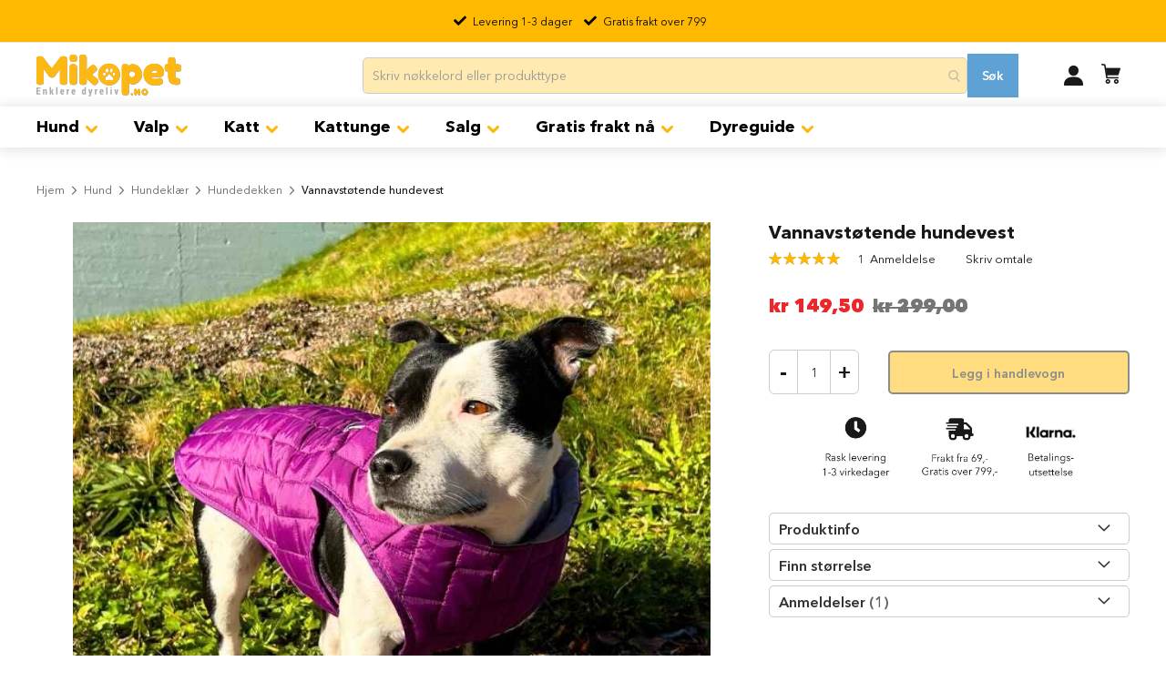

--- FILE ---
content_type: text/html; charset=UTF-8
request_url: https://mikopet.no/vannavstotende-hundevest-lilla.html
body_size: 67176
content:
 <!doctype html><html lang="nb"><head prefix="og: http://ogp.me/ns# fb: http://ogp.me/ns/fb# product: http://ogp.me/ns/product#"> <meta charset="utf-8"/>
<meta name="title" content="▷ Vannavstøtende hundevest【Lilla】"/>
<meta name="description" content="Vannavstøtende hundevest ➤ Lilla ➤ Lett foret vest som kan brukes på litt kjøligere dager. Lett å få på som festes med borrelås på hver side. Åpning for kobbel"/>
<meta name="keywords" content="mikopet, hund, hundeklær, kostyme, fashion, hundedekken, dekken, hundevest, hundejakke, halloween kostyme, bursdags kostyme, bursdagshatt, nissedrakt, julekostyme, pride, pridekostyme, festantrekk, hundeklær, kostyme, fashion, hundedekken, dekken, hundevest, hundejakke, halloween kostyme, bursdags, kostymer, halloween kostyme dame, halloween kostyme voksen, kostymer voksen, halloweenkostyme, hundekostyme, halloween klær, halloween kostyme hund, kostyme halloween dame, katt kostyme, hunde kostyme, katte kostyme, hunde klær, utkledning halloween, kostyme til hund, kostyme hund, kostymer til halloween, halloween drakt, kostyme til katt, billig halloween kostyme, hunde dekken, kostymet, halloween kostyme for to, hund klær, halloween kostyme for 2, billig halloween kostymer, halloween kostymer voksen, regn dekken hund, fleece dekken hund, katte kostymer, billig kostymer, kostymet halloween"/>
<meta name="robots" content="INDEX, FOLLOW"/>
<meta name="viewport" content="width=device-width, initial-scale=1, maximum-scale=1.3, user-scalable=no"/>
<meta name="format-detection" content="telephone=no"/>
<title>▷ Vannavstøtende hundevest【Lilla】</title>





<link rel="preload" as="font" crossorigin="anonymous" href="https://mikopet.no/static/version1766468390/frontend/Ravedigital/Mikopet/nb_NO/fonts/avenirnextcyr/AvenirNextCyr-Demi.woff" />
<link rel="preload" as="font" crossorigin="anonymous" href="https://mikopet.no/static/version1766468390/frontend/Ravedigital/Mikopet/nb_NO/fonts/Luma-Icons.woff2" />
<link rel="preload" as="font" crossorigin="anonymous" href="https://mikopet.no/static/version1766468390/frontend/Ravedigital/Mikopet/nb_NO/fonts/avenirnextcyr/AvenirNextCyr-Light.woff2" />
<link rel="preload" as="font" crossorigin="anonymous" href="https://mikopet.no/static/version1766468390/frontend/Ravedigital/Mikopet/nb_NO/fonts/avenirnextcyr/AvenirNextCyr-Regular.woff2" />
<link rel="preload" as="font" crossorigin="anonymous" href="https://mikopet.no/static/version1766468390/frontend/Ravedigital/Mikopet/nb_NO/fonts/avenirnextcyr/AvenirNextCyr-Medium.woff2" />
<link rel="preload" as="font" crossorigin="anonymous" href="https://mikopet.no/static/version1766468390/frontend/Ravedigital/Mikopet/nb_NO/fonts/avenirnextcyr/AvenirNextCyr-Bold.woff2" />
<link rel="preload" as="font" crossorigin="anonymous" href="https://mikopet.no/static/version1766468390/frontend/Ravedigital/Mikopet/nb_NO/fonts/avenirnextcyr/AvenirNextCyr-Heavy.woff2" />
<link  rel="canonical" href="https://mikopet.no/vannavstotende-hundevest-lilla.html" />
<link  rel="icon" type="image/x-icon" href="https://mikopet.no/media/favicon/stores/1/favicon.ico" />
<link  rel="shortcut icon" type="image/x-icon" href="https://mikopet.no/media/favicon/stores/1/favicon.ico" />



<!-- Google Tag Manager -->

<!-- End Google Tag Manager -->
<!-- TikTok Pixel Code Start -->


<!-- TikTok Pixel Code End -->



<meta name="p:domain_verify" content="288d47270bc406e47157840197e23730"/>

  

<div id="main-page" data-optimizer="layout">□</div>
  
  

  

        <!-- Google Tag Manager --><!-- End Google Tag Manager -->      
<meta property="og:type" content="product.item"/>
<meta property="og:title" content="Vannavst&#xF8;tende&#x20;hundevest"/>
<meta property="og:description" content="Lett&#x20;foret&#x20;hundedekken&#x20;som&#x20;kan&#x20;brukes&#x20;p&#xE5;&#x20;kj&#xF8;ligere&#x20;dager.&#x20;Hundejakken&#x20;festes&#x20;med&#x20;borrel&#xE5;s&#x20;rundt&#x20;magen,&#x20;er&#x20;av&#x20;vannavst&#xF8;tende&#x20;materiale&#x20;og&#x20;har&#x20;&#xE5;pning&#x20;til&#x20;feste&#x20;av&#x20;kobbel.&#x20;Denne&#x20;&#xE5;pningen&#x20;kan&#x20;&#xE5;pnes&#x20;og&#x20;lukkes&#x20;med&#x20;glidel&#xE5;s&#x20;og&#x20;har&#x20;refleks&#x20;rundt.&#xA0;&#x20;Husk&#x20;&#xE5;&#x20;ta&#x20;m&#xE5;l&#x20;av&#x20;hunden&#x20;og&#x20;sjekke&#x20;v&#xE5;r&#x20;st&#xF8;rrelsesguide&#x20;for&#x20;&#xE5;&#x20;velge&#x20;riktig&#x20;st&#xF8;rrelse&#x20;til&#x20;din&#x20;hund.&#xA0;&#x20;N&#xF8;kkelinfo&#x20;Lett&#x20;&#xE5;&#x20;f&#xE5;&#x20;p&#xE5;&#x20;Vannavst&#xF8;tende&#x20;Festes&#x20;med&#x20;borrel&#xE5;s&#x20;p&#xE5;&#x20;hver&#x20;side&#x20;&#xC5;pning&#x20;for&#x20;kobbel&#x20;til&#x20;sele&#x20;Fint&#x20;og&#x20;enkelt&#x20;design&#x20;"/>
<meta property="og:url" content="https://mikopet.no/vannavstotende-hundevest-lilla.html"/>
<meta property="product:price:amount" content="149.5"/>
<meta property="product:price:currency" content="NOK"/>
<meta property="og:image" content="https://mikopet.no/media/catalog/product/cache/65e98bc39477e1b9a01ae4e895fa413b/1/_/1._lilla_redigert_forminsket.jpg"/>
<meta property="og:image:width" content="265"/>
<meta property="og:image:height" content="265"/>
<meta property="og:site_name" content="Mikopet"/>
<meta property="product:availability" content="in stock"/>
<link href="//www.google.com" rel="dns-prefetch" /><link href="//www.gstatic.com" rel="dns-prefetch" /><link href="//www.googleadservices.com" rel="dns-prefetch" /><link href="//static.addtoany.com" rel="dns-prefetch" /><link href="//chimpstatic.com" rel="dns-prefetch" /><link href="//stats.g.doubleclick.net" rel="dns-prefetch" /><link href="//www.google.no" rel="dns-prefetch" /><link href="//www.google-analytics.com" rel="dns-prefetch" /><link href="//www.googletagmanager.com" rel="dns-prefetch" /><link href="//www.facebook.com" rel="dns-prefetch" /><link href="//connect.facebook.net" rel="dns-prefetch" /><link href="//www.google.com" rel="preconnect dns-prefetch" crossorigin><link href="//fonts.googleapis.com" rel="preconnect dns-prefetch" crossorigin><link href="//fonts.gstatic.com" rel="preconnect dns-prefetch" crossorigin><link href="//stats.g.doubleclick.net" rel="preconnect dns-prefetch" crossorigin><link href="//www.googletagmanager.com" rel="preconnect dns-prefetch" crossorigin><link href="//www.google.no" rel="preconnect dns-prefetch" crossorigin><link href="//www.facebook.com" rel="preconnect dns-prefetch" crossorigin><link href="//connect.facebook.net" rel="preconnect dns-prefetch" crossorigin><link href="//www.google-analytics.com" rel="preconnect dns-prefetch" crossorigin><style data-type="criticalCss">@charset "UTF-8";@media (max-width:767px){.ammenu-menu-wrapper .ammenu-nav-sections.-topmenu{display:none}}.products-grid .amshopby-option-link{display:block !important;margin-right:0 !important;margin-left:110px}.ammenu-category-columns{display:block !important;column-count:3 !important}.ammenu-menu-wrapper .ammenu-category-columns .ammenu-column{padding-bottom:10px;margin:0 20px;min-width:90%}.inner-content.mgz-container{width:100% !important}.products-grid .product-item .product-item-info{padding:0 !important;border-radius:6px;overflow:hidden}.mgz-element-recent_reviews .amlabel-position-wrapper{display:none !important}img.gallery-placeholder__image{display:none !important}@media only screen and (max-width:430px){#maincontent{padding-top:165px;position:sticky;animation:fadeIn 2s ease-in-out}@keyframes fadeIn{from{opacity:0}to{opacity:1}}}.page-wrapper{overflow:hidden}.popular-product-carousel-panel li div a.product-item-photo{overflow:hidden;height:83vw;width:83vw;margin:0 auto}.aw-sarp2-product-subscription-options .subscribe-and-save{width:100%}.ammenu-menu-wrapper .rowmega .ammenu-category-columns{column-width:25em !important}@media (min-width:768px){.ammenu-menu-wrapper .ammenu-nav-sections.-topmenu .ammenu-main-container ul li.category-item{margin:0 10px !important}.fotorama__stage__frame .fotorama__img{top:47% !important}.page-layout-1column .product.media{width:65% !important}.page-layout-1column .product-info-main{width:33% !important}}@media (min-width:768px){.page-header .amsearch-wrapper-block{width:60% !important}.page-header .amsearch-input-wrapper{width:100% !important}}.block .block-content .products-grid .slick-track .slick-slide .product-item:hover .product-item-info .product-item-details .product-item-actions .action{margin-top:-10px !important}.amrelated-grid-wrapper .product-items.slick-slider .slick-slide .product-item{max-width:400px !important;display:none}.amrelated-grid-wrapper .product-items.slick-slider .slick-slide .product-item img{width:100% !important}.fieldset>.field .aw-sarp2-subscription__dropdown-switcher .field.choice{margin-bottom:20px}.field-recaptcha,#recaptcha-checkout-inline-login{display:none}@media (max-width:768px){body button:hover:not(.primary){border-top:1px solid;border-bottom:1px solid;color:#000;background:0 0}body .ammenu-nav-sections.-sidebar{top:0;z-index:5000}.page-footer .miko-footer-subscribe .foot-subscribe-content .form.subscribe .pet-segment .input-checkbox{height:28px !important}}@media only screen and (max-width:600px){.amasty-mega-menu.page-products .product-image-photo{bottom:0;display:block;left:0;margin:auto;position:absolute;right:0;top:0;width:auto;min-height:172px}.blog-post-featured-image-wrapper .blog-post-featured-image{max-width:100%;min-height:200px}}@media only screen and (min-width:768px){#maincontent{position:sticky;animation:fadeIn 2s ease-in-out}@keyframes fadeIn{from{opacity:0}to{opacity:1}}}@media only screen and (min-width:768px){.ambanners.ambanner-4:nth-child(6)>div:nth-child(1)>img:nth-child(1){min-height:93px}.product-item-info{min-height:341px;width:100%}.products.list.items.product-items{min- height:2066px;width:100%}.toolbar.toolbar-products{height:32px}.column.main{min-height:2373px;position:sticky;animation:fadeIn 2s ease-in-out}@keyframes fadeIn{from{opacity:0}to{opacity:1}}}.blog-post-info{max-height:17px}@media only screen and (max-width:430px){.checkout-index-index #maincontent{padding-top:0;position:static;animation:none}}@media only screen and (max-width:430px){.checkout-cart-index #maincontent{padding-top:100px;position:static;animation:none}}#main-page{position:absolute;font-size:980px;line-height:1;word-wrap:break-word;top:0;left:0;width:96vw;height:96vh;max-width:99vw;max-height:99vh;pointer-events:none;z-index:99999999999;color:transparent;overflow:hidden}@media only screen and (min-width:600px){.async-hide{opacity:0 !important}}@font-face{font-family:'AvenirNextCyr';src:url('https://mikopet.no/static/frontend/Ravedigital/Mikopet/nb_NO/fonts/avenirnextcyr/AvenirNextCyr-Light.woff2') format('woff2'),url('https://mikopet.no/static/frontend/Ravedigital/Mikopet/nb_NO/fonts/avenirnextcyr/AvenirNextCyr-Light.woff') format('woff');font-weight:300;font-style:normal;font-display:swap}@font-face{font-family:'AvenirNextCyr';src:url('https://mikopet.no/static/frontend/Ravedigital/Mikopet/nb_NO/fonts/avenirnextcyr/AvenirNextCyr-Regular.woff2') format('woff2'),url('https://mikopet.no/static/frontend/Ravedigital/Mikopet/nb_NO/fonts/avenirnextcyr/AvenirNextCyr-Regular.woff') format('woff');font-weight:400;font-style:normal;font-display:block}@font-face{font-family:'AvenirNextCyr';src:url('https://mikopet.no/static/frontend/Ravedigital/Mikopet/nb_NO/fonts/avenirnextcyr/AvenirNextCyr-Medium.woff2') format('woff2'),url('https://mikopet.no/static/frontend/Ravedigital/Mikopet/nb_NO/fonts/avenirnextcyr/AvenirNextCyr-Medium.woff') format('woff');font-weight:500;font-style:normal;font-display:swap}@font-face{font-family:'AvenirNextCyr';src:url('https://mikopet.no/static/frontend/Ravedigital/Mikopet/nb_NO/fonts/avenirnextcyr/AvenirNextCyr-Demi.woff2') format('woff2'),url('https://mikopet.no/static/frontend/Ravedigital/Mikopet/nb_NO/fonts/avenirnextcyr/AvenirNextCyr-Demi.woff') format('woff');font-weight:600;font-style:normal;font-display:swap}@font-face{font-family:'luma-icons';src:url('https://mikopet.no/static/frontend/Ravedigital/Mikopet/nb_NO/fonts/Luma-Icons.woff2') format('woff2'),url('https://mikopet.no/static/frontend/Ravedigital/Mikopet/nb_NO/fonts/Luma-Icons.woff') format('woff');font-weight:400;font-style:normal;font-display:swap}body{margin:0;padding:0;color:#191919;font-family:'Avenir',sans-serif;font-style:normal;font-weight:400;line-height:1.42857143;font-size:1.4rem;background-color:#fff;overflow-x:hidden}main,header,nav,section{display:block}nav ul{list-style:none none}img{max-width:100%;height:auto;border:0}html{font-size:62.5%;-webkit-text-size-adjust:100%;-ms-text-size-adjust:100%;font-size-adjust:initial}p{margin-top:0;margin-bottom:1rem}strong{font-weight:700}i{font-style:italic}h1{font-weight:300;line-height:1.1;font-size:2.6rem;margin-top:0;margin-bottom:2rem}h2{font-weight:300;line-height:1.1;font-size:2.6rem;margin-top:2.5rem;margin-bottom:2rem}h3{font-weight:300;line-height:1.1;font-size:1.8rem;margin-top:1.5rem;margin-bottom:1rem}a{color:#191919;text-decoration:none}a:visited{color:#191919;text-decoration:none}ul,ol{margin-top:0;margin-bottom:2.5rem}ul>li,ol>li{margin-top:0;margin-bottom:1rem}ul ul{margin-bottom:0}button{background-color:#fff;border:2px solid #191919;color:#191919;display:inline-block;font-weight:700;margin:0;padding:7px 15px;font-size:1.4rem;line-height:1.6rem;box-sizing:border-box;vertical-align:middle;border-radius:5px;-moz-border-radius:5px;-webkit-border-radius:5px}button::-moz-focus-inner{border:0;padding:0}input[type=text],input[type=number]{background:#fff;background-clip:padding-box;border:1px solid #c2c2c2;border-radius:1px;font-size:14px;height:32px;line-height:1.42857143;padding:0 9px;vertical-align:baseline;width:100%;box-sizing:border-box}input[type=text]::-moz-placeholder{color:#ccc}input[type=text]::-webkit-input-placeholder{color:#ccc}input[type=text]:-ms-input-placeholder{color:#ccc}input::-moz-focus-inner{border:0;padding:0}select{background:#fff url('https://mikopet.no/static/frontend/Ravedigital/Mikopet/nb_NO/images/select-bg.png') no-repeat 100% 55%;background-clip:padding-box;border:1px solid #c2c2c2;font-family:'Avenir',sans-serif;font-size:14px;height:32px;line-height:1.42857143;padding:5px 10px 4px;vertical-align:baseline;width:100%;box-sizing:border-box;-webkit-appearance:none;-moz-appearance:none;-ms-appearance:none;appearance:none;background-size:30px 60px;text-indent:.01em;text-overflow:''}select::-ms-expand{display:none}input[type=checkbox]{margin:2px 5px 0 0;position:relative;top:2px}input::-moz-focus-inner{border:0;padding:0}.amasty-mega-menu.page-products .sidebar .product-items .action.delete{display:inline-block;text-decoration:none}.amasty-mega-menu.page-products .sidebar .product-items .action.delete>span{border:0;clip:rect(0,0,0,0);height:1px;margin:-1px;overflow:hidden;padding:0;position:absolute;width:1px}.amasty-mega-menu.page-products .sidebar .product-items .action.delete:before{-webkit-font-smoothing:antialiased;-moz-osx-font-smoothing:grayscale;font-size:12px;line-height:15px;color:#757575;content:'\e616';font-family:'luma-icons';vertical-align:middle;display:inline-block;font-weight:400;overflow:hidden;speak:none;text-align:center}.amasty-mega-menu.page-products .block-wishlist .block-title{margin:0 0 20px}.amasty-mega-menu.page-products .block-wishlist .block-title strong{font-size:18px;font-weight:300;vertical-align:middle}.page-wrapper{position:relative}.loading-mask{bottom:0;left:0;margin:auto;position:fixed;right:0;top:0;z-index:100001;background:rgba(255,255,255,.5)}.loading-mask .loader img{position:absolute;bottom:0;left:0;margin:auto;right:0;top:0}.product-items{margin:0;padding:0;list-style:none none}.product-items>li{margin:0}.block{margin-bottom:40px}.special-price .price-label,.minicart-wrapper .action.showcart .text,.minicart-wrapper .action.showcart .counter-label,.action.skip:not(:focus){border:0;clip:rect(0,0,0,0);height:1px;margin:-1px;overflow:hidden;padding:0;position:absolute;width:1px}.header.content:before,.header.content:after{content:'';display:table}.header.content:after{clear:both}.columns .column.main,.product-item,.amasty-mega-menu.page-products .columns .sidebar-main,.amasty-mega-menu.page-products .columns .sidebar-additional{box-sizing:border-box}.amasty-mega-menu.page-products .product-item-actions .actions-secondary>.action,.amasty-mega-menu.page-products .product-item .action.towishlist{color:#666;font-weight:600;letter-spacing:.05em;text-transform:uppercase;display:inline-block;text-decoration:none}.amasty-mega-menu.page-products .product-item-actions .actions-secondary>.action:before,.amasty-mega-menu.page-products .product-item .action.towishlist:before{-webkit-font-smoothing:antialiased;-moz-osx-font-smoothing:grayscale;font-size:16px;line-height:16px;color:inherit;font-family:'luma-icons';margin:-2px 5px 0 0;vertical-align:middle;display:inline-block;font-weight:400;overflow:hidden;speak:none;text-align:center}.amasty-mega-menu.page-products .product-item-actions .actions-secondary>.action:before,.amasty-mega-menu.page-products .product-item .action.towishlist:before{width:18px}.amasty-mega-menu.page-products .sidebar .subtitle,.amasty-mega-menu.page-products .no-display{display:none}.columns{display:-webkit-flex;display:-ms-flexbox;display:flex;-webkit-flex-wrap:wrap;flex-wrap:wrap;box-sizing:border-box}.columns:after{clear:both;content:' ';display:block;height:0;overflow:hidden;visibility:hidden}.columns .column.main{padding-bottom:40px;-webkit-flex-basis:auto;flex-basis:auto;-webkit-flex-grow:1;flex-grow:1;-ms-flex-order:1;order:1;width:100%}.amasty-mega-menu.page-products .columns .sidebar-main{-webkit-flex-grow:1;flex-grow:1;-webkit-flex-basis:100%;flex-basis:100%;-ms-flex-order:1;-webkit-order:1;order:1}.amasty-mega-menu.page-products .columns .sidebar-additional{-webkit-flex-grow:1;flex-grow:1;-webkit-flex-basis:100%;flex-basis:100%;-ms-flex-order:2;-webkit-order:2;order:2}a.action.primary{border-radius:3px}button:not(.primary){box-shadow:none}.action.primary{background:0 0;border:2px solid #191919;color:#fff;display:inline-block;font-weight:700;padding:7px 15px;font-size:1.4rem;box-sizing:border-box;vertical-align:middle;text-decoration:none}[data-content-type=html]{word-wrap:break-word}[data-content-type=row][data-appearance=contained]{box-sizing:border-box;margin-left:auto !important;margin-right:auto !important;max-width:1280px}[data-content-type=row][data-appearance=contained] [data-element=inner]{box-sizing:border-box}div[data-content-type=text]{word-wrap:break-word}.columns .column.main{max-width:100%}.amslider-header-container{padding:40px 10px 0;color:#333;text-align:center;font-weight:700;font-style:normal;font-size:22px;line-height:1.4}@-webkit-keyframes ammenu-animation__fadeIn{0%{opacity:0}100%{opacity:1}}@-moz-keyframes ammenu-animation__fadeIn{0%{opacity:0}100%{opacity:1}}@-ms-keyframes ammenu-animation__fadeIn{0%{opacity:0}100%{opacity:1}}@-o-keyframes ammenu-animation__fadeIn{0%{opacity:0}100%{opacity:1}}@keyframes ammenu-animation__fadeIn{0%{opacity:0}100%{opacity:1}}.ammenu-header-container{min-height:64px;position:relative}.ammenu-header-container.page-header{margin-bottom:0}.ammenu-menu-wrapper{margin-bottom:35px}.ammenu-menu-wrapper .ammenu-item{margin:0}.ammenu-menu-wrapper .ammenu-main-container{box-sizing:border-box;width:100%}.ammenu-menu-wrapper .ammenu-link{-webkit-animation:ammenu-animation__fadeIn .1s forwards;animation:ammenu-animation__fadeIn .1s forwards;display:flex;align-items:center;background:0 0;border-color:transparent;font-weight:inherit;outline:none;border-radius:0;margin:0;padding:0;box-shadow:none;box-sizing:border-box;color:inherit;position:relative;text-align:left;width:100%}.ammenu-menu-wrapper .ammenu-text-block{display:flex;align-items:flex-start;align-self:center;margin:0;position:relative}.ammenu-nav-sections{background:#fff;z-index:9}.ammenu-header-container .header.content{display:flex;align-items:center;margin-bottom:10px;position:relative}.ammenu-header-container .header.content .ammenu-logo{display:inline-flex;margin:0 auto 0 0;min-width:110px}.ammenu-header-container .header.content .minicart-wrapper{margin:0 10px}.ammenu-robots-navigation{border:0;clip:rect(0,0,0,0);height:1px;margin:-1px;overflow:hidden;padding:0;position:absolute;width:1px}.ammenu-button.-hamburger{align-items:center;background:0 0;border-bottom:1px solid;border-color:inherit;border-left:none;border-radius:0;border-right:none;border-top:1px solid;display:inline-flex;height:17px;margin:20px 20px 20px 0;padding:0;position:relative;width:25px}.ammenu-button.-hamburger:before{border-top:1px solid;content:'';width:100%}.ammenu-nav-sections .ammenu-main-container{box-sizing:border-box;margin:auto;padding:0 20px}.ammenu-nav-sections .ammenu-items{align-items:center;display:flex;flex-wrap:wrap;list-style:none;margin:0;padding:0;position:relative}.ammenu-nav-sections.-topmenu .ammenu-items.-root>.ammenu-item{box-sizing:border-box;display:inline-block;font-size:1.4rem;font-weight:700;margin:0}.ammenu-nav-sections.-topmenu .ammenu-items.-root>.ammenu-item>.ammenu-link{font-size:1.4rem;padding:14px;position:relative}.ammenu-nav-sections.-topmenu:not(.-hamburger) .ammenu-main-container .ammenu-items.-root{margin:0 auto;max-width:1240px}.amsearch-form-block{align-items:center;box-sizing:border-box;display:flex;justify-content:flex-end;position:relative}.amasty-mega-menu.page-products .range.am-fromto-widget .am-filter-go{margin:0 10px;vertical-align:top}.amasty-mega-menu.page-products .am-filter-go{word-break:break-word;word-wrap:break-word;min-height:40px;border-radius:3px;background:#1979c3;color:#fff;text-align:center;letter-spacing:-.015em;font-size:16px;line-height:22px;margin:15px 0 0;width:25%}.header.content{flex-wrap:wrap}.amsearch-wrapper-block{box-sizing:border-box;display:inline-block;margin:10px 0 0;order:1;padding:20px 0;position:relative;width:100%}.page-header .amsearch-wrapper-block:before{background:#ccc;content:'';height:1px;margin:0 -15px;position:absolute;top:0;width:calc(100% + 15px*2)}@-webkit-keyframes amsearch-animation__fadeIn{0%{opacity:0}100%{opacity:1}}@-moz-keyframes amsearch-animation__fadeIn{0%{opacity:0}100%{opacity:1}}@-ms-keyframes amsearch-animation__fadeIn{0%{opacity:0}100%{opacity:1}}@-o-keyframes amsearch-animation__fadeIn{0%{opacity:0}100%{opacity:1}}@keyframes amsearch-animation__fadeIn{0%{opacity:0}100%{opacity:1}}.amsearch-button{display:inline-block}.amsearch-button.-icon{background-position:center;background-repeat:no-repeat;background-size:13px}.amsearch-button.-clear{background-color:transparent;border:none;box-shadow:none;padding:0}.amsearch-button.-close{background-image:url([data-uri]);border:0;padding:16px}.amsearch-button.-loupe{background-image:url([data-uri]);border:0;box-shadow:none;height:20px;padding:0;width:20px}.amsearch-button.-disabled{opacity:.7}.page-header:not(.amsearch-full-width) .amsearch-result-section{-webkit-animation:amsearch-animation__fadeIn .3s forwards;animation:amsearch-animation__fadeIn .3s forwards}.page-header .amsearch-result-section{right:0}.amsearch-result-section{overflow:hidden;overflow-y:auto;background-color:#fff;border:0 solid transparent;border-radius:3px;box-shadow:0 2px 4px rgba(84,95,125,.12),0 5px 8px rgba(155,159,174,.1);box-sizing:border-box;display:flex;flex-wrap:wrap;margin:5px 0;max-height:90vh;position:absolute;top:100%;width:100%;z-index:99}.amsearch-result-section::-webkit-scrollbar{background:0 0}.amsearch-result-section::-webkit-scrollbar-thumb{border-radius:4px;background:#aab0ba}.amsearch-result-section ::-webkit-scrollbar-track{box-shadow:inset 0 0 5px #aaa}.amsearch-result-section::-webkit-scrollbar{width:4px}.amsearch-result-section::-webkit-scrollbar-thumb{width:4px}.amsearch-result-section ::-webkit-scrollbar-track{width:4px}.amsearch-result-section::-webkit-scrollbar{background:#f0f0f0}.amsearch-result-section::-webkit-scrollbar-thumb{border-radius:4px;background:#adadad}.amsearch-result-section ::-webkit-scrollbar-track{box-shadow:inset 0 0 5px #fff}.amsearch-result-section::-webkit-scrollbar{width:4px}.amsearch-result-section::-webkit-scrollbar-thumb{width:4px}.amsearch-result-section ::-webkit-scrollbar-track{width:4px}.amsearch-result-section:empty{display:none}.amasty-mega-menu.page-products .amasty-catalog-topnav .filter-options-item .filter-options-content{padding-bottom:10px}.amasty-mega-menu.page-products .amasty-catalog-topnav .filter-options-item .filter-options-content .amshopby-slider-wrapper,.amasty-mega-menu.page-products .filter-options-item .filter-options-content .amshopby-slider-wrapper>.items:not(.items-children):not(.am-category-view),.amasty-mega-menu.page-products .filter-options-item .filter-options-content .amshopby-slider-wrapper .amshopby-fromto-wrap{margin:0}.amasty-mega-menu.page-products .amshopby-slider-container{margin:10px 0 5px}.amasty-mega-menu.page-products .amshopby-slider-container .am-slider:not(.-loaded){visibility:hidden;opacity:0}.amasty-mega-menu.page-products .amshopby-slider-container .am-slider:before,.amshopby-slider-container .am-slider:after{position:absolute;z-index:1;border-radius:20px;content:''}.amasty-mega-menu.page-products .amshopby-slider-container .amshopby-slider-display{margin:10px 0 0;text-align:center}.amasty-mega-menu.page-products .amshopby-slider-container.-default .am-slider{margin:0 8px;height:10px;background:#d7d7d7}.amasty-mega-menu.page-products .amshopby-slider-container.-default .am-slider:before,.amshopby-slider-container.-default .am-slider:after{width:16px;height:10px}.amasty-mega-menu.page-products .amshopby-slider-container.-default .am-slider:before{left:-8px}.amasty-mega-menu.page-products .amshopby-slider-container.-default .am-slider:after{right:-8px}.amasty-mega-menu.page-products .amasty-catalog-topnav .amshopby-fromto-wrap .am-fromto-widget{max-width:210px}.amasty-mega-menu.page-products .amasty-catalog-topnav .filter-options .item:last-child{margin-bottom:0}.amasty-mega-menu.page-products .amshopby-fromto-wrap .am-fromto-widget>.amshopby-input-wrapper{position:relative;max-width:50%;width:calc(50% - 7px)}.amasty-mega-menu.page-products .amshopby-fromto-wrap .am-fromto-widget .am-filter-price{width:100%;height:40px;border:1px solid #dfdedd;background-clip:padding-box;color:#494949;text-align:center;letter-spacing:.03em;font-size:14px}.amasty-mega-menu.page-products .amshopby-fromto-wrap .am-fromto-widget>.delimiter{margin:0;width:14px;line-height:40px}.amasty-mega-menu.page-products .amshopby-fromto-wrap .am-fromto-widget>.am-filter-go{margin:15px 0 0;width:100%}.amasty-mega-menu.page-products .amshopby-input-wrapper .amshopby-currency{position:absolute;bottom:calc(100% - 10px);left:4px;padding:2px;background:#fff;color:#494949;letter-spacing:.03em;font-size:14px;line-height:16px}.amasty-mega-menu.page-products .filter [data-role=collapsible]:not([data-collapsible=true]) [data-role=content]{display:none}.amasty-mega-menu.page-products .filter-options .am-labels-folding .item{position:relative}.amasty-mega-menu.page-products .filter-options .am-labels-folding .item{display:flex;align-items:center;flex-wrap:wrap;position:relative;padding:0 0 0 20px}.amasty-mega-menu.page-products .filter-options .am-labels-folding .item .am-input,.filter-options [class*=am-filter-items-].am-labels-folding .item:not(.swatch-option-link-layered) input[type=checkbox]{position:absolute;top:4px;left:0;margin:0 5px 0 0}.amasty-mega-menu.page-products .filter-options [class*=am-filter-items-].am-labels-folding .item:not(.swatch-option-link-layered){position:relative;display:block}.amasty-mega-menu.page-products .filter-options-item .filter-options-content .amshopby-slider-wrapper{margin:0 10px}.amasty-mega-menu.page-products .filter-options-item .filter-options-content .amshopby-fromto-wrap .am-fromto-widget{flex-wrap:wrap;margin-top:10px}.amasty-mega-menu.page-products .filter-options-item .filter-options-content .amshopby-slider-wrapper .amshopby-fromto-wrap .am-fromto-widget{margin-top:25px}.amasty-mega-menu.page-products .filter-options-item .filter-options-content{padding-bottom:5px}.amasty-mega-menu.page-products .filter-options-item .filter-options-content .range{display:flex;align-items:center;margin-top:15px;text-align:center}.amasty-mega-menu.page-products .filter-options-item .filter-options-content .items:not(.items-children):not(.am-category-view),.filter-options-item .filter-options-content .amshopby-fromto-wrap{margin:0 10px}.amasty-mega-menu.page-products .filter-options-item .filter-options-content .items [class*=am-filter-item]{margin-left:0;padding:0}.amasty-mega-menu.page-products .filter-options-item .filter-options-content .count{display:inline-flex;padding-left:0}.amasty-mega-menu.page-products .filter-options-content .am-ranges .items.-am-multiselect .item{position:relative}.amasty-mega-menu.page-products .filter-options-content .am-ranges .items.-am-multiselect .item [class*=am-filter-item]{padding-left:20px}.amasty-mega-menu.page-products .filter-options-content .item:first-child{margin-top:0}.amasty-mega-menu.page-products .filter-options-content .item:last-child{margin-bottom:0}.amasty-mega-menu.page-products .filter-options-content .item>a{display:block}.amasty-mega-menu.page-products .items[class*=category_ids]:not(.items-children)>.item>a{font-weight:700}.amasty-mega-menu.page-products .amasty-catalog-topnav.catalog-topnav .filter-options .filter-options-content{z-index:2100 !important}.amasty-mega-menu.page-products .column.main .block:last-child{margin-bottom:0}.amasty-mega-menu.page-products .block .title{display:block;margin-bottom:10px}.amasty-mega-menu.page-products .block .title strong{font-weight:700;line-height:1.1;font-size:1.4rem;margin-top:2rem;margin-bottom:2rem}.amasty-mega-menu.page-products .filter.block{margin-bottom:0}.amasty-mega-menu.page-products .filter-title strong{background-color:#fff;box-shadow:inset 0 1px 0 0 #fff,inset 0 -1px 0 0 rgba(215,215,215,.3);border:1px solid #d7d7d7;border-radius:3px;font-weight:400;left:0;line-height:16px;padding:7px 10px;position:absolute;text-align:center;top:0;z-index:2}.amasty-mega-menu.page-products .filter .block-subtitle{border-bottom:1px solid #d7d7d7;font-size:14px;font-weight:600;line-height:1em;padding:10px 10px 20px}.amasty-mega-menu.page-products .filter-subtitle{display:none}.amasty-mega-menu.page-products .filter-options{display:none;margin:0}.amasty-mega-menu.page-products .filter-options-item{border-bottom:1px solid #d7d7d7;padding-bottom:10px}.amasty-mega-menu.page-products .filter-options-title{font-weight:600;margin:0;overflow:hidden;padding:10px 40px 0 10px;position:relative;text-transform:uppercase;word-break:break-all;z-index:1;display:block;text-decoration:none}.amasty-mega-menu.page-products .filter-options-title:after{-webkit-font-smoothing:antialiased;-moz-osx-font-smoothing:grayscale;font-size:13px;line-height:inherit;color:inherit;content:'\e622';font-family:'luma-icons';vertical-align:middle;display:inline-block;font-weight:400;overflow:hidden;speak:none;text-align:center}.amasty-mega-menu.page-products .filter-options-title:after{position:absolute;right:13px;top:12px}.amasty-mega-menu.page-products .filter-options-content{margin:0;padding:10px}.filter-options-content .item{line-height:1.5em;margin:10px 0}.amasty-mega-menu.page-products .filter-options-content a{color:#494949;margin-left:-5px;margin-right:-5px;padding-left:5px;padding-right:7px}.amasty-mega-menu.page-products .filter-options-content .count{color:#757575;font-weight:300;padding-left:5px;padding-right:5px}.amasty-mega-menu.page-products .filter-options-content .count:before{content:'('}.amasty-mega-menu.page-products .filter-options-content .count:after{content:')'}.amasty-mega-menu.page-products .block.newsletter .title{display:none}.amasty-mega-menu.page-products .page-header{background-color:#fff;border-bottom:1px solid #d7d7d7;margin-bottom:20px}.amasty-mega-menu.page-products .header.content{padding-top:10px;position:relative}.amasty-mega-menu.page-products .message.global p{margin:0}.amasty-mega-menu.page-products .message.global.noscript{margin:0 0 10px;padding:10px 20px;display:block;line-height:1.2em;font-size:1.3rem;background:#ebebeb;border-color:none;color:#191919;margin:0}.amasty-mega-menu.page-products .cookie-status-message{display:none}.amasty-mega-menu.page-products .product-item .action.towishlist:before{content:'\e600'}.amasty-mega-menu.page-products .block-wishlist .product-item-name{margin-right:25px}.page-header .amsearch-input-wrapper{width:100%}.amsearch-input-wrapper{max-width:100%;position:relative}.amsearch-input-wrapper .amsearch-input{border:1px solid #ccc;padding:5px 10px;background-color:#ffeab2}.amsearch-input-wrapper .amsearch-input::-webkit-input-placeholder{color:#999}.amsearch-input-wrapper .amsearch-button.-close{bottom:0;font-size:1rem;margin:auto;position:absolute;right:0;top:0}.amsearch-input-wrapper .amsearch-button.-loupe{border:0;bottom:0;margin:auto;position:absolute;right:5px;top:0}.amsearch-overlay-block{background:rgba(0,0,0,.19);bottom:0;display:none;height:100%;left:0;position:fixed;right:0;top:0;width:100%;z-index:9}.amsearch-overlay-block .amsearch-overlay{bottom:0;height:100%;left:0;position:absolute;right:0;top:0;width:100%}.amasty-mega-menu.page-products .price-container.weee:before{display:none}.products{margin:30px 0}.product-items{font-size:0;letter-spacing:-1px;line-height:0}.product-item{font-size:1.4rem;line-height:normal;letter-spacing:normal;vertical-align:top}.products-grid .product-item{display:inline-block;margin-left:2%;width:calc((100% - 2%)/2)}.product-item:nth-child(2n+1){margin-left:0}.product-item-info{max-width:100%;width:152px}.page-products .product-item-info{width:240px}.product-item-actions{font-size:0}.product-item-actions>*{font-size:1.4rem}.product-item-actions .actions-primary{display:inline-block;vertical-align:middle}.amasty-mega-menu.page-products .product-item .price-box{margin:10px 0 25px}.product-item .price-box .price-label{color:#474747;font-size:12px}.product-item .tocart{font-size:1.3rem;border-radius:0;line-height:1;padding-bottom:10px;padding-top:10px;white-space:nowrap}.column.main .product-items{margin-left:0}.column.main .product-item{padding-left:0}.amasty-mega-menu.page-products .toolbar{margin-bottom:30px;text-align:center}.amasty-mega-menu.page-products .toolbar .sorter-action{position:relative;top:-2px}.amasty-mega-menu.page-products .sorter{float:right}.amasty-mega-menu.page-products .page-products .sorter{position:absolute;right:0;top:0;z-index:1}.amasty-mega-menu.page-products .sorter-options{margin:0 5px 0 7px;width:auto}.amasty-mega-menu.page-products .sorter-action{display:inline-block;text-decoration:none}.amasty-mega-menu.page-products .sorter-action:before{-webkit-font-smoothing:antialiased;-moz-osx-font-smoothing:grayscale;font-size:16px;line-height:inherit;color:#ffb900;content:'\e613';font-family:'luma-icons';vertical-align:middle;display:inline-block;font-weight:400;overflow:hidden;speak:none;text-align:center}.amasty-mega-menu.page-products .sorter-action>span{border:0;clip:rect(0,0,0,0);height:1px;margin:-1px;overflow:hidden;padding:0;position:absolute;width:1px}.amasty-mega-menu.page-products .modes{display:none}.page-products .toolbar .limiter{display:none}.amasty-mega-menu.page-products .product-image-container{display:inline-block;max-width:100%}.amasty-mega-menu.page-products .product-image-wrapper{display:block;overflow:hidden;position:relative;z-index:1}.amasty-mega-menu.page-products .product-image-photo{bottom:0;display:block;left:0;margin:auto;position:absolute;right:0;top:0;width:auto}.amasty-mega-menu.page-products .sidebar .product-items .product-item{margin-bottom:20px;position:relative}.amasty-mega-menu.page-products .sidebar .product-items .product-item-info{position:relative;width:auto}.amasty-mega-menu.page-products .sidebar .product-items .product-item-info .product-item-photo{left:0;position:absolute;top:0}.amasty-mega-menu.page-products .sidebar .product-items .product-item-name{margin-top:0}.amasty-mega-menu.page-products .sidebar .product-items .product-item-details{margin:0 0 0 85px}.amasty-mega-menu.page-products .sidebar .product-items .product-item-actions{display:block;margin-top:10px}.amasty-mega-menu.page-products .sidebar .product-items .action.delete{position:absolute;right:0;top:0}.amasty-mega-menu.page-products .sidebar .action.tocart{border-radius:0}.minicart-wrapper{display:inline-block;position:relative;float:right}.minicart-wrapper:before,.minicart-wrapper:after{content:'';display:table}.minicart-wrapper:after{clear:both}.minicart-wrapper .action.showcart{display:inline-block;text-decoration:none}.minicart-wrapper .action.showcart:before{content:'';background:url(https://mikopet.no/static/frontend/Ravedigital/Mikopet/nb_NO/images/sprite-mikopet.png) no-repeat -120px 0px;width:21px;height:22px;float:left}.amasty-mega-menu.page-products .minicart-wrapper .action.showcart:before{content:'';color:#191919;width:21px;height:22px;float:left}.minicart-wrapper .block-minicart{margin:4px 0 0;padding:0;list-style:none none;background:#fff;border:1px solid #bbb;min-width:100%;width:320px;z-index:101;box-sizing:border-box;display:none;position:absolute;top:100%;right:-10px;box-shadow:0 3px 3px rgba(0,0,0,.15)}.minicart-wrapper .block-minicart:before,.minicart-wrapper .block-minicart:after{border-bottom-style:solid;content:'';display:block;height:0;position:absolute;width:0}.minicart-wrapper .block-minicart:before{border:6px solid;border-color:transparent transparent #fff;z-index:99}.minicart-wrapper .block-minicart:after{border:7px solid;border-color:transparent transparent #bbb;z-index:98}.minicart-wrapper .block-minicart:before{right:12px;top:-12px}.minicart-wrapper .block-minicart:after{right:11px;top:-14px}.minicart-wrapper .block-minicart{padding:25px 20px}.minicart-wrapper .action.showcart{white-space:nowrap}.minicart-wrapper .action.showcart .counter.qty{background:#ff5501;color:#fff;height:24px;line-height:24px;border-radius:2px;display:inline-block;margin:3px 0 0;min-width:18px;overflow:hidden;padding:0 3px;text-align:center;white-space:normal}.amasty-mega-menu.page-products .minicart-wrapper .action.showcart .counter.qty{background:#191919;color:#fff;height:auto;line-height:normal;border-radius:50px;position:absolute;right:-10px;top:-11px}.minicart-wrapper .action.showcart .counter.qty.empty{display:none}.minicart-wrapper .action.showcart .counter-number{text-shadow:0 0 7px #000}.column.main .block:last-child{margin-bottom:0}.block .title{display:block;margin-bottom:10px}.block .title strong{font-weight:700;line-height:1.1;font-size:1.4rem;margin-top:2rem;margin-bottom:2rem}.block.newsletter input{margin-right:35px;padding:0 0 0 35px}.block.newsletter .title{display:none}.page-wrapper{display:-webkit-flex;display:-ms-flexbox;display:flex;-webkit-flex-direction:column;-ms-flex-direction:column;flex-direction:column;min-height:100vh}.page-main{-webkit-flex-grow:1;flex-grow:1}.page-header{background-color:#fff;border-bottom:1px solid #d7d7d7;margin-bottom:20px}.page-header .panel.wrapper{background-color:#191919;color:#fff}.header.content{padding-top:10px;position:relative}.amasty-mega-menu.page-products .header.content{flex-wrap:wrap}.amasty-mega-menu.page-products #amasty-shopby-product-list{max-width:100%;order:10}.amasty-mega-menu.page-products #amasty-shopby-product-list .products.wrapper{position:relative}.message.global p{margin:0}.message.global.noscript,.widget{clear:both}.cookie-status-message{display:none}.link.wishlist .counter{color:#636363;white-space:nowrap}.link.wishlist .counter:before{content:'('}.link.wishlist .counter:after{content:')'}.block.widget .products-grid .product-item{margin-left:2%;width:calc((100% - 2%)/2)}.block.widget .products-grid .product-item:nth-child(2n+1){margin-left:0}.block.widget .product-item-info{width:auto}.block-static-block.widget{margin-bottom:20px}.amasty-mega-menu.page-products .actions-toolbar>.primary .action{width:100%}.amasty-mega-menu.page-products .actions-toolbar>.primary{margin-bottom:10px;text-align:center}.amasty-mega-menu.page-products .actions-toolbar>.primary .action{margin-bottom:10px}.amasty-mega-menu.page-products .actions-toolbar>.primary .action:last-child{margin-bottom:0}.amasty-mega-menu.page-products .actions-toolbar>.primary:last-child{margin-bottom:0}.amasty-mega-menu.page-products [data-content-type=row][data-appearance=contained]{box-sizing:border-box;margin-left:auto !important;margin-right:auto !important;max-width:1280px}.amasty-mega-menu.page-products [data-content-type=row][data-appearance=contained] [data-element=inner]{box-sizing:border-box}.amasty-mega-menu.page-products div[data-content-type=text]{word-wrap:break-word}.amasty-mega-menu.page-products .amasty-label-container:not(.-preview){max-height:300px !important;max-width:300px !important}.amasty-mega-menu.page-products .catalog-topnav .filter-options{flex-wrap:wrap;min-height:40px}.amasty-mega-menu.page-products .catalog-topnav .filter-options .filter-options-item{display:inline-block;border:0}.amasty-mega-menu.page-products .catalog-topnav .filter-options .filter-options-content{position:absolute;z-index:9999;margin-top:12px;min-width:100px;border:1px solid transparent;border-radius:6px;background-color:#fff;box-shadow:0 4px 8px rgba(190,199,219,.21),0 6px 25px rgba(190,199,219,.28)}.amasty-mega-menu.page-products .catalog-topnav{display:none}.amasty-mega-menu.page-products .product-item-name{-moz-hyphens:auto;-ms-hyphens:auto;-webkit-hyphens:auto;display:block;hyphens:auto;margin:5px 0;word-wrap:break-word}.amasty-mega-menu.page-products .product-item-actions .actions-secondary{display:inline-block;font-size:1.4rem;vertical-align:middle}.amasty-mega-menu.page-products .product-item-actions .actions-secondary>.action{line-height:35px;text-align:center;width:35px}.amasty-mega-menu.page-products .product-item-actions .actions-secondary>.action:before{margin:0}.amasty-mega-menu.page-products .product-item-actions .actions-primary{display:inline-block;vertical-align:middle}.amasty-mega-menu.page-products #amasty-shopby-product-list{height:fit-content !important}.amasty-mega-menu.page-products #amasty-shopby-product-list .products.wrapper{margin:0}.amasty-mega-menu.page-products .amasty-catalog-topnav .filter-options{display:flex;justify-content:space-between}.amasty-mega-menu.page-products .amasty-catalog-topnav .filter-options .filter-options-item{width:32%}.amasty-mega-menu.page-products .amasty-catalog-topnav .filter-options .filter-options-item{box-shadow:0 0 8px #d7d7d7;margin-bottom:12px;border-radius:5px;padding:0;vertical-align:top;position:relative}.amasty-mega-menu.page-products .amasty-catalog-topnav .filter-options .filter-options-item .filter-options-title:after{position:absolute}.amasty-mega-menu.page-products .amasty-catalog-topnav .filter-options .filter-options-item .filter-options-content{width:100%;border:none;box-shadow:0 0 8px #d7d7d7;margin-top:0}.amasty-mega-menu.page-products .filter .block-subtitle{border-bottom:none;display:none}.amasty-mega-menu.page-products .filter-options{margin:3px 0;padding:3px 0}.amasty-mega-menu.page-products .filter-options-item{border-bottom:none}.amasty-mega-menu.page-products .filter-options-item .filter-options-title{font-weight:600;font-size:14px;text-transform:none;background-color:#ffb900;padding:10px 40px 9px 15px;border-radius:5px}.amasty-mega-menu.page-products .filter-options-item .filter-options-content{max-height:300px;overflow:hidden;overflow-y:auto;padding:10px 5px}.amasty-mega-menu.page-products .filter-options-item .filter-options-content .items{padding:0;margin:0;list-style:none}.amasty-mega-menu.page-products .filter-options-item .filter-options-content .items .item a{text-transform:uppercase;font-size:13px;font-weight:500}.amasty-mega-menu.page-products .sidebar-main [data-role=collapsible]:not([data-collapsible=true]) [data-role=content]{display:block}.amasty-mega-menu.page-products .amshopby-slider-container .am-slider{position:relative}.amasty-mega-menu.page-products .filter-options-item .filter-options-content .amshopby-slider-wrapper .amshopby-fromto-wrap .am-fromto-widget{margin:25px auto}.amasty-mega-menu.page-products .amasty-catalog-topnav .filter-options-item:first-child .filter-options-title{padding-left:15px !important}.amasty-mega-menu.page-products .page-main>.page-title-wrapper .page-title{display:inline-block;font-size:26px;font-weight:600;text-transform:uppercase}.amasty-mega-menu.page-products .toolbar select{background:#fff url('https://mikopet.no/static/frontend/Ravedigital/Mikopet/nb_NO/images/select-bg.png') no-repeat 100% 55%;padding-right:22px;font-size:13px;font-weight:500;box-shadow:0 2px 4px #d7d7d7}.amasty-mega-menu.page-products .toolbar .sorter .sorter-label{display:none}.amasty-mega-menu.page-products .toolbar .sorter .sorter-action{position:relative;top:-2px}.amasty-mega-menu.page-products .toolbar .sorter .sorter-action:before{color:#757575}.amasty-mega-menu.page-products .toolbar-products{margin-bottom:0}.amasty-mega-menu.page-products .products.wrapper~.toolbar{display:none}@media only screen and (max-width:767px){h1{font-size:28px}h2{font-size:24px}h3{font-size:20px}.navigation,.page-header .header.panel,.header.content,.page-main{padding-left:15px;padding-right:15px}.navigation{padding:0}.navigation{background:#fff;border:rgba(255,255,255,.01);box-sizing:border-box}.navigation ul{margin:0;padding:0}.navigation li{margin:0}.navigation a{display:block;padding:10px 0 10px 15px}.navigation a{color:#ffb900;text-decoration:none}.navigation .submenu>li{word-wrap:break-word}.navigation .submenu:not(:first-child){font-weight:400;line-height:1.3;left:auto !important;overflow-x:hidden;padding:0;position:relative;top:auto !important}.navigation .submenu:not(:first-child)>li>a{padding-left:15px}[data-content-type=row][data-appearance=contained] [data-element=inner]{background-attachment:scroll !important}.minicart-wrapper{margin-top:10px}.minicart-wrapper:before,.minicart-wrapper:after{content:'';display:table}.minicart-wrapper:after{clear:both}.block.newsletter input{font-size:12px;padding-left:30px}.customer-name{display:none}.amasty-mega-menu.page-products .filter-options-content .am-ranges .items.-am-multiselect .item [class*=am-filter-item]{padding-left:35px}.amasty-mega-menu.page-products .filter-options .am-labels-folding .item{padding-left:35px}.filter-options-item .filter-options-content .items [class*=am-filter-item]{padding:7px 0}.amasty-mega-menu.page-products .filter-options input[type=checkbox]{overflow:hidden;clip:rect(0,0,0,0);margin:0;padding:0;width:0;height:0;border:0;opacity:0;position:absolute}.amasty-mega-menu.page-products .filter-options input[type=checkbox]+.amshopby-choice{word-break:break-word;word-wrap:break-word;position:absolute;top:5px;left:0;display:block;margin:0;padding:0 0 0 35px;min-height:25px;line-height:1.2}.amasty-mega-menu.page-products .filter-options input[type=checkbox]+.amshopby-choice:before,.filter-options input[type=checkbox]+.amshopby-choice:after{position:absolute;top:-1px;left:0;display:inline-block;box-sizing:border-box;width:25px;height:25px;border-radius:2px;content:''}.filter-options input[type=checkbox]+.amshopby-choice:before{border:1px solid #e3e3e3;background:#fff}.amasty-mega-menu.page-products .filter-options input[type=checkbox]+.amshopby-choice:after{background:#ffb900 url([data-uri]) center/20px no-repeat;content:none}.amasty-mega-menu.page-products .filter .filter-subtitle{font-size:20px;font-weight:300}.amasty-mega-menu.page-products .filter-options-content{padding:5px 10px}.find-compare-panel{background-color:pink}.find-compare-panel .container{flex-direction:column}.find-compare-panel .col_wrap{width:100%}.find-compare-panel .col_wrap .box{flex-direction:column}.find-compare-panel .col_wrap.find-food .box .img_wrap{width:100%;text-align:center;order:2}.find-compare-panel .col_wrap.find-food .box .text_wrap{width:100%;padding-left:0;text-align:center}.find-compare-panel .col_wrap.compare-food .box{padding-left:0}.find-compare-panel .col_wrap.compare-food .box .img_wrap{width:100%;text-align:center;order:2;padding-top:20px}.find-compare-panel .col_wrap.compare-food .box .text_wrap{width:100%;padding-left:0;text-align:center}@-webkit-keyframes slide-animation{0%{opacity:0}2%{opacity:1}20%{left:0;opacity:1}22.5%{opacity:.6}25%{left:-300px;opacity:1}45%{left:-300px;opacity:1}47.5%{opacity:.6}50%{left:-600px;opacity:1}70%{left:-600px;opacity:1}72.5%{opacity:.6}75%{left:-900px;opacity:1}95%{opacity:1}98%{left:-900px;opacity:0}100%{left:0;opacity:0}}.page-header .header.panel .hpl-slider{margin:auto;overflow:hidden;padding:5px 0;position:relative;width:300px;min-height:20px}.page-header .header.panel .hpl-slider ul{list-style:none;position:absolute;left:0;top:0;width:9000px;margin:0;padding:0;-webkit-animation:slide-animation 20s infinite}.page-header .header.panel .hpl-slider li{float:left;position:relative;width:300px;display:inline-block}.page-header .header.panel .hpl-slider li div{color:#ffb900;font-weight:500;margin:0 auto;padding:0;width:300px;text-align:center;display:block}.page-header .header.panel .hpl-slider li div strong{color:#fff;font-weight:500}.page-header .header.panel .hpl-slider.show-mob{display:block}.page-header .header.panel .container.show-web{display:none}.page-header .header.content{display:flex;align-items:flex-end;position:relative;margin-bottom:10px}.page-header .header.content>ul.header.links{margin:0}.page-header .header.content>ul.header.links>li{display:none}.page-header .header.content>ul.header.links li.customer-welcome{display:inline-block;margin:0 0 15px}.page-header .header.content>ul.header.links li.customer-welcome .customer-name{display:inline-block}.page-header .header.content>ul.header.links li.customer-welcome .action.switch{color:#191919;background-color:#fff;padding:0;width:21px;height:22px;line-height:normal;text-transform:uppercase;position:relative;box-sizing:border-box}.page-header .header.content>ul.header.links li.customer-welcome .action.switch span{display:none}.page-header .header.content>ul.header.links li.customer-welcome .action.switch:after{content:'';background:url(https://mikopet.no/static/frontend/Ravedigital/Mikopet/nb_NO/images/sprite-mikopet.png) no-repeat -60px 0px;width:21px;height:22px;margin:0;font-size:14px;display:block !important}.page-header .header.content>ul.header.links li.customer-welcome .customer-menu{display:none}.page-header .header.content>ul.header.links{padding:0}.ammenu-button.-hamburger{margin:15px 15px 15px 0;color:#ffb900}.ammenu-nav-sections .ammenu-items{display:block}.page-footer .miko-footer-subscribe .foot-subscribe-content .block.newsletter .form.subscribe input{border-radius:5px}.ammenu-header-container .header.content .minicart-wrapper,.minicart-wrapper{margin:9px}.breadcrumbs{display:none}.page-products.page-layout-2columns-left .page-products .columns{display:flex;-webkit-flex-wrap:wrap;flex-wrap:wrap;padding-top:100px;position:relative;z-index:1}.amasty-mega-menu.page-products .filter-options .am-labels-folding .item{padding-left:35px}.amasty-mega-menu.page-products .filter-options-content .am-ranges .items.-am-multiselect .item [class*=am-filter-item]{padding-left:35px}.amasty-mega-menu.page-products .page-with-filter .columns .sidebar-main{-ms-flex-order:0;-webkit-order:0;order:0}}@media only screen and (max-width:639px){.product-item-actions .actions-primary{display:block}.amasty-mega-menu.page-products .toolbar-products{margin-bottom:0}}@media only screen and (max-width:479px){.amasty-mega-menu.page-products .sorter-options{margin:0 2px}.minicart-wrapper .block-minicart{width:290px}}@media all and (min-width:640px){.amsearch-wrapper-block{width:80%}.product-item-actions{display:block}.products-grid .product-item-actions{margin:-10px 0 10px}.product-item-actions .actions-primary{display:inline-block}.products-grid .product-item{margin-bottom:20px;width:33.33333333%}.page-layout-1column .products-grid .product-item{margin-left:0;width:calc((100% - 4%)/3)}.page-layout-1column .products-grid .product-item:nth-child(3n+1){margin-left:0}.block.widget .products-grid .product-item,.page-layout-1column .block.widget .products-grid .product-item{width:33.33333333%}.page-layout-1column .block.widget .products-grid .product-item{margin-left:2%;width:calc((100% - 4%)/3)}.page-layout-1column .block.widget .products-grid .product-item:nth-child(3n+1){margin-left:0}.amasty-mega-menu.page-products .amsearch-wrapper-block{width:80%}.amasty-mega-menu.page-products .product-item-actions{display:block}.amasty-mega-menu.page-products .product-item-actions .actions-primary+.actions-secondary{display:inline-block;vertical-align:middle}.amasty-mega-menu.page-products .product-item-actions .actions-primary+.actions-secondary>.action{line-height:35px;text-align:center;width:35px}.amasty-mega-menu.page-products .product-item-actions .actions-primary+.actions-secondary>.action:last-child{margin-right:0}.amasty-mega-menu.page-products .product-item-actions .actions-primary{display:inline-block}.page-products .product-item-actions{z-index:1}.amasty-mega-menu.page-products .products-grid .product-item{margin-bottom:20px;width:33.33333333%}.page-products .products-grid .product-item{margin-left:0;width:calc((100% - 4%)/3)}.page-products .products-grid .product-item:nth-child(3n+1){margin-left:0}.amasty-mega-menu.page-products .sidebar .product-items .action.delete{line-height:unset;position:absolute;right:0;top:-1px;width:auto}.amasty-mega-menu.page-products .toolbar-products{margin-bottom:initial}}h2,h3{color:#191919;text-transform:none}h2{font-size:28px;font-weight:600}h3{font-size:24px;font-weight:400}a{color:#191919}a:visited{color:#191919}img{max-width:100%;outline:none}*{box-sizing:border-box}*:before{box-sizing:border-box}*:after{box-sizing:border-box}input[type=text]{border:2px solid #ccc;height:40px;border-radius:5px;color:#191919}::-webkit-input-placeholder{color:#848282;font-size:14px;opacity:1}::-moz-placeholder{color:#848282;font-size:14px;opacity:1}:-ms-input-placeholder{color:#848282;font-size:14px;opacity:1}.navigation,.page-main{margin:0 auto;max-width:1240px;padding-left:20px;padding-right:20px;width:100%}.container{margin:0 auto;max-width:1240px;padding-left:20px;padding-right:20px;width:100%}.page-header .header.content{max-width:1240px}.panel{margin-bottom:0;background-color:transparent;border:none;border-radius:0;box-shadow:none}.action.primary,.amasty-mega-menu.page-products .am-filter-go{font-weight:800;font-size:14px;color:#191919;text-align:center;height:48px;line-height:38px;padding:0 15px}button:not(.primary){font-weight:800;font-size:14px;background-color:#ebebeb;color:#191919;text-align:center;height:48px;padding:0 15px;border:none;border-radius:5px}button:not(.primary):visited{color:#fff;box-shadow:none}.main-banner-panel{background-color:#f0eeee}.main-banner-panel img{width:100%}.section-title{margin:0 0 25px;padding:25px 0 0}.section-title h2{margin:0;font-size:25px;font-weight:700;text-align:center;position:relative}.section-title h2:before{content:'';width:34px;height:16px;position:absolute;left:50%;top:-20px;background:url(https://mikopet.no/static/frontend/Ravedigital/Mikopet/nb_NO/images/sprite-mikopet.png) no-repeat -5px -30px;margin-left:-16px;display:inline-block}.brands-carousel-panel .amslider-header-container{display:none}.find-compare-panel .container{max-width:100%;padding:0;display:flex}.find-compare-panel .col_wrap .box{width:100%;max-width:600px;display:flex;padding:25px 0 20px}.find-compare-panel .col_wrap .box .text_wrap{align-self:start;padding-left:15px;padding-top:35px;text-align:left}.find-compare-panel .col_wrap h2{font-size:30px;font-weight:700;text-transform:uppercase;color:#ffb900;margin:0 0 10px}.find-compare-panel .col_wrap h3{font-size:24px;font-weight:700;margin:0 0 15px;line-height:30px}.find-compare-panel .col_wrap ul{margin:0 0 5px;padding:0;list-style:none;min-height:50px}.find-compare-panel .col_wrap ul li{display:inline-block;padding:0 0 5px 18px;margin:0 10px 0 0;font-size:13px;font-weight:500;position:relative}.find-compare-panel .col_wrap ul li:before{content:'';background:url(https://mikopet.no/static/frontend/Ravedigital/Mikopet/nb_NO/images/sprite-mikopet.png) no-repeat -60px -60px;width:14px;height:12px;display:inline-block;position:absolute;left:0;top:4px}.find-compare-panel .col_wrap a{min-width:150px;text-align:center}.find-compare-panel .col_wrap.find-food{background:url(https://mikopet.no/static/frontend/Ravedigital/Mikopet/nb_NO/images/finn-rictig-bg.png) no-repeat bottom left #f0eeee}.find-compare-panel .col_wrap.compare-food{background:url(https://mikopet.no/static/frontend/Ravedigital/Mikopet/nb_NO/images/fast-levering-bg.png) no-repeat bottom right #f0eeee}.cms-home .ammenu-menu-wrapper{margin-bottom:0}.cms-home .page-main{max-width:100%;padding:0}.page-header .header.panel .container{padding-left:0;padding-right:0;display:flex;justify-content:space-between}.page-header .header.panel .container .hpl-col{color:#ffb900;font-weight:500}.page-header .header.panel .container .hpl-col strong{color:#fff;font-weight:500}.page-footer .miko-footer-subscribe .block.newsletter input{padding-left:35px;height:48px;border:none;border-radius:6px 0 0 6px}.minicart-wrapper .action.showcart .counter.qty{background:#191919;color:#fff;height:auto;line-height:normal;border-radius:50px;position:absolute;right:-10px}a.action.primary{border-radius:5px;-moz-border-radius:5px;-webkit-border-radius:5px}.products-grid .product-item{position:relative}.products-grid .product-item .product-item-info{width:100%;background-color:#fff;padding:15px 9px 15px;text-align:center;border-radius:6px;border:1px solid #ebebeb;position:relative;margin-bottom:10px}.products-grid .product-item-details .price-box .price-container .price-label{display:none;padding-right:7px;color:#191919;font-size:18px;font-weight:800}.products-grid .product-item-info{border:1px solid #fff;margin:0;padding:9px;text-align:center}.products-grid .product-item-info .price-box .price-label{display:none}.amasty-mega-menu.page-products .products-grid .product-item-details .price-box{margin:0;min-height:38px;padding-top:5px;display:inline-flex;flex-wrap:wrap;justify-content:center;align-items:baseline}.amasty-mega-menu.page-products .products-grid .product-item-details .price-box .price-container{display:flex}.amasty-mega-menu.page-products .products-grid .product-item-details .price-box .price-container .price-label{display:none;padding-right:7px;color:#191919;font-size:18px;font-weight:800}.amasty-mega-menu.page-products .products-grid .product-item-details .price-box .special-price{margin:5px}.amasty-mega-menu.page-products .products-grid .product-item-details .price-box .old-price{margin:5px}.amasty-mega-menu.page-products .products-grid .product-item-details .price-box .old-price .price{color:#474747;text-decoration:line-through}.amasty-mega-menu.page-products .navigation,.breadcrumbs,.page-main{width:100%}.amasty-mega-menu.page-products .products-grid .product-item .product-item-info a.action.towishlist{position:absolute;right:2px;top:2px;padding:10px;z-index:99}.amasty-mega-menu.page-products .products-grid .product-item .product-item-info a.action.towishlist:before{content:'';width:21px;height:21px;background:url(https://mikopet.no/static/frontend/Ravedigital/Mikopet/nb_NO/images/sprite-mikopet.png) no-repeat -120px -60px;margin:0}.amasty-mega-menu.page-products .products-grid .product-item .product-item-info a.action.towishlist span{display:none}.amasty-mega-menu.page-products .products-grid .product-item .product-item-info .product-image-wrapper{padding-bottom:100% !important}.amasty-mega-menu.page-products .products-grid .product-item .product-item-info .product-item-details{min-height:150px;position:relative;padding-top:20px}.amasty-mega-menu.page-products .products-grid .product-item .product-item-info .product-item-name{min-height:40px}.amasty-mega-menu.page-products .products-grid .product-item .product-item-info .product-item-name a{font-size:14px;font-weight:500}@media all and (min-width:768px),print{.page-main .block{margin-bottom:50px}.page-header .header.panel:before,.page-header .header.panel:after,.header.content:before,.header.content:after{content:'';display:table}.page-header .header.panel:after,.header.content:after{clear:both}.column.main{box-sizing:border-box}.navigation,.breadcrumbs,.page-header .header.panel,.header.content,.page-main{box-sizing:border-box;margin-left:auto;margin-right:auto;max-width:1280px;padding-left:20px;padding-right:20px;width:auto}.page-main{width:100%}.columns{display:block}.column.main{min-height:300px}.page-layout-1column .column.main{width:100%;-ms-flex-order:2;order:2}.panel.header{padding:10px 20px}.navigation{background:#fff;font-weight:700;height:inherit;left:auto;overflow:inherit;padding:0;position:relative;top:0;width:100%;z-index:3}.navigation ul{margin-top:0;margin-bottom:0;padding:0;position:relative}.amsearch-wrapper-block{order:initial;width:60%}.page-header .amsearch-wrapper-block{float:right;margin:0;padding:0;width:54%;min-width:44%}.page-header .amsearch-wrapper-block:before{content:none}.amsearch-result-section{min-width:100%;width:inherit}.amsearch-result-section:not(.-small){flex-wrap:nowrap}.page-header .amsearch-input-wrapper{min-width:283px;width:100%}.minicart-wrapper{margin-left:13px}.minicart-wrapper .block-minicart{width:390px}html,body{height:100%}.navigation ul{padding:0 8px}.page-header{border:0;margin-bottom:0}.page-header .panel.wrapper{border-bottom:1px solid #e8e8e8;background-color:#191919}.page-header .header.panel{padding-bottom:10px;padding-top:10px}.customer-welcome{display:inline-block;position:relative}.customer-welcome:before,.customer-welcome:after{content:'';display:table}.customer-welcome:after{clear:both}.customer-welcome .action.switch{padding:0;display:inline-block;text-decoration:none}.customer-welcome .action.switch>span{border:0;clip:rect(0,0,0,0);height:1px;margin:-1px;overflow:hidden;padding:0;position:absolute;width:1px}.customer-welcome .action.switch:after{-webkit-font-smoothing:antialiased;-moz-osx-font-smoothing:grayscale;font-size:10px;line-height:22px;color:inherit;content:'\e622';font-family:'luma-icons',fantasy;margin:0;vertical-align:top;display:inline-block;font-weight:400;overflow:hidden;speak:none;text-align:center}.customer-welcome ul{margin:0;padding:0;list-style:none none;background:#fff;border:1px solid #bbb;margin-top:4px;min-width:100%;z-index:101;box-sizing:border-box;display:none;position:absolute;top:100%;right:0;box-shadow:0 3px 3px rgba(0,0,0,.15)}.customer-welcome ul li{margin:0;padding:0}.customer-welcome ul:before,.customer-welcome ul:after{border-bottom-style:solid;content:'';display:block;height:0;position:absolute;width:0}.customer-welcome ul:before{border:6px solid;border-color:transparent transparent #fff;z-index:99}.customer-welcome ul:after{border:7px solid;border-color:transparent transparent #bbb;z-index:98}.customer-welcome ul:before{right:10px;top:-12px}.customer-welcome ul:after{right:9px;top:-14px}.customer-welcome li a{color:#333;text-decoration:none;display:block;line-height:1.4;padding:8px}.customer-welcome li a:visited{color:#333;text-decoration:none}.customer-welcome .customer-menu{display:none}.customer-welcome .action.switch{background-image:none;background:0 0;-moz-box-sizing:content-box;border:0;box-shadow:none;line-height:inherit;margin:0;padding:0;text-decoration:none;text-shadow:none;font-weight:400;color:#fff}.customer-welcome .header.links{min-width:175px;z-index:1000}.header.content{padding:30px 20px 0}.page-wrapper{margin:0;position:relative}.block.widget .products-grid .product-item{width:33.33333333%}.page-layout-1column .block.widget .products-grid .product-item{margin-left:2%;width:calc((100% - 6%)/4)}.page-layout-1column .block.widget .products-grid .product-item:nth-child(3n+1){margin-left:2%}.page-layout-1column .block.widget .products-grid .product-item:nth-child(4n+1){margin-left:0}.find-compare-panel .col_wrap{width:50%}.find-compare-panel .col_wrap h2{font-size:23px;min-height:30px}.find-compare-panel .col_wrap h3{font-size:22px}.find-compare-panel .col_wrap ul{min-height:90px}.find-compare-panel .col_wrap.find-food .box{float:right}.find-compare-panel .col_wrap.find-food .box .img_wrap{width:50%}.find-compare-panel .col_wrap.find-food .box .text_wrap{width:50%;text-align:left;padding-left:5px;padding-right:10px}.find-compare-panel .col_wrap.compare-food .box{padding-left:25px}.find-compare-panel .col_wrap.compare-food .box .img_wrap{width:50%}.find-compare-panel .col_wrap.compare-food .box .text_wrap{width:90%;text-align:left}.page-header .header.panel{padding-top:3px;padding-bottom:3px}.page-header .header.panel .hpl-slider.show-mob{display:none}.page-header .header.content{padding:12px 20px 0;max-height:90px;display:flex;align-items:center;position:relative;margin-bottom:10px}.page-header .header.content>ul.header.links{margin:0}.page-header .header.content>ul.header.links li{margin:0 10px}.page-header .header.content>ul.header.links li.wishlist-head{float:right;display:inline-block}.page-header .header.content>ul.header.links li.wishlist-head a{display:inline-block}.page-header .header.content>ul.header.links li.wishlist-head a .fa{display:none}.page-header .header.content>ul.header.links li.wishlist-head a:after{content:'';background:url(https://mikopet.no/static/frontend/Ravedigital/Mikopet/nb_NO/images/sprite-mikopet.png) no-repeat -90px 0px;width:24px;height:21px;display:block}.page-header .header.content>ul.header.links li.wishlist-head .counter.qty{background:#191919;color:#fff;height:auto;font-weight:400;line-height:normal;margin:0;padding:0 4px;text-align:center;position:absolute;min-width:18px;border-radius:50px;-moz-border-radius:50px;-webkit-border-radius:50px}.page-header .header.content>ul.header.links li.wishlist-head .counter.qty:before{display:none}.page-header .header.content>ul.header.links li.wishlist-head .counter.qty:after{display:none}.page-header .header.content>ul.header.links li.customer-welcome{display:inline-block}.page-header .header.content>ul.header.links li.customer-welcome .action.switch{color:#191919;padding:0;width:21px;height:22px;line-height:normal;text-transform:uppercase;position:relative;box-sizing:border-box}.page-header .header.content>ul.header.links li.customer-welcome .action.switch:after{content:'';background:url(https://mikopet.no/static/frontend/Ravedigital/Mikopet/nb_NO/images/sprite-mikopet.png) no-repeat -60px -25px;width:21px;height:22px;margin:0;font-size:14px}.page-header .header.content>ul.header.links li.customer-welcome .header.links{margin-top:12px;padding:8px;border:1px solid #ebebeb;border-radius:8px;-moz-border-radius:8px;-webkit-border-radius:8px;box-shadow:0 5px 5px rgba(0,0,0,.25);-moz-box-shadow:0 5px 5px rgba(0,0,0,.25);-webkit-box-shadow:0 5px 5px rgba(0,0,0,.25)}.page-header .header.content>ul.header.links li.customer-welcome .header.links li a{font-weight:500;text-transform:uppercase;font-size:12px}.ammenu-menu-wrapper .ammenu-text-block{padding-right:20px}.ammenu-menu-wrapper .ammenu-nav-sections.-topmenu{-moz-box-shadow:0 1px 16px 1px rgba(0,0,0,.13);-webkit-box-shadow:0 1px 16px 1px rgba(0,0,0,.13);position:relative}.ammenu-menu-wrapper .ammenu-nav-sections.-topmenu .ammenu-main-container ul li.category-item{margin:0 10px}.ammenu-menu-wrapper .ammenu-nav-sections.-topmenu .ammenu-main-container ul li.category-item.with-content>a:after{content:'';position:absolute;background:url(https://mikopet.no/static/frontend/Ravedigital/Mikopet/nb_NO/images/sprite-mikopet.png) no-repeat -5px -60px;width:13px;height:8px;top:45%;right:10px;display:inline-block}.ammenu-menu-wrapper .ammenu-nav-sections.-topmenu .ammenu-items.-root{position:static}.ammenu-menu-wrapper .ammenu-nav-sections.-topmenu .ammenu-items.-root>.ammenu-item>.ammenu-link{margin:10px 0;padding:0 10px;font-size:18px}.ammenu-menu-wrapper .ammenu-nav-sections.-topmenu .ammenu-items.-root>.ammenu-item>.ammenu-link :after{margin-right:10px}.page-footer .miko-footer-subscribe .block.newsletter input{padding-left:35px;height:48px;border:none;border-radius:6px 0 0 6px}.minicart-wrapper{margin:0 10px}.minicart-wrapper .action.showcart span.text{display:none}.minicart-wrapper .action.showcart .counter.qty{font-weight:400;line-height:normal;margin:0;padding:0 4px;min-width:18px}.minicart-wrapper .action.showcart .counter-number{text-shadow:none;position:relative;font-weight:500;font-size:12px}.products-grid .product-item .product-item-info{margin-bottom:0}.breadcrumbs{margin:0 auto;max-width:1240px;padding-left:20px;padding-right:20px;width:100%}.breadcrumbs .items{display:inline-block;padding:0 0 25px;text-decoration:none}.breadcrumbs .items .item{display:inline-block;text-decoration:none}.breadcrumbs .item:not(:last-child):after{content:'>';vertical-align:top}.breadcrumbs .items .item strong,.breadcrumbs .items a{font-size:12px}.filter-options .filter-options-item .filter-options-title{text-transform:none;padding:10px 40px 9px 15px}.page-products.page-layout-2columns-left .modes-label{border:0;clip:rect(0,0,0,0);height:1px;margin:-1px;overflow:hidden;padding:0;position:absolute;width:1px}.page-products.page-layout-2columns-left .sidebar-main,.sidebar-additional{box-sizing:border-box}.page-products.page-layout-2columns-left .page-products.page-layout-2columns-left .column.main{width:83.33333333%;float:right;-ms-flex-order:2;order:2}.page-products.page-layout-2columns-left .sidebar-main{padding-right:2%}.page-products.page-layout-2columns-left .sidebar-main{width:16.66666667%;float:left;-ms-flex-order:1}.page-products.page-layout-2columns-left .sidebar-additional{clear:right;padding-left:2%}.page-products.page-layout-2columns-left .sidebar-additional{width:16.66666667%;float:right;-ms-flex-order:2;order:2}.page-products.page-layout-2columns-left .main{padding-left:2%}.page-products.page-layout-2columns-left .sidebar-additional{clear:left;float:left;padding-left:0}.page-products.page-layout-2columns-left .actions-toolbar:before,.actions-toolbar:after{content:'';display:table}.page-products.page-layout-2columns-left .actions-toolbar:after{clear:both}.page-products.page-layout-2columns-left .actions-toolbar .primary{float:left}.page-products.page-layout-2columns-left .actions-toolbar .primary{display:inline-block}.page-products.page-layout-2columns-left .actions-toolbar .primary a.action{display:inline-block}.page-products.page-layout-2columns-left .actions-toolbar .primary .action{margin:0 5px 0 0}.page-products.page-layout-2columns-left .catalog-topnav{display:block}.page-products.page-layout-2columns-left .filter-options-content .am-filter-price{width:40%}.page-products.page-layout-2columns-left .amasty-catalog-topnav{margin-top:3px}.page-products.page-layout-2columns-left .amasty-catalog-topnav .filter-subtitle{display:none}.page-products.page-layout-2columns-left .amasty-catalog-topnav .filter-options-item{margin-bottom:0}.page-products.page-layout-2columns-left .amasty-catalog-topnav .filter-options-item:first-child .filter-options-title{padding-left:0}.page-products.page-layout-2columns-left .amasty-catalog-topnav .filter-options-title{padding-right:5px}.page-products.page-layout-2columns-left .amasty-catalog-topnav .filter-options-title:after{position:static;display:inline-block;margin:0 0 0 15px;transform:translateY(-2px)}.page-products.page-layout-2columns-left .filter-options input[type=checkbox]{overflow:hidden;clip:rect(0,0,0,0);margin:0;padding:0;width:0;height:0;border:0;opacity:0;position:absolute}.page-products.page-layout-2columns-left .filter-options input[type=checkbox]+.amshopby-choice{word-break:break-word;word-wrap:break-word;position:absolute;top:5px;left:0;display:block;margin:0;padding:0 0 0 23px;min-height:13px;line-height:1.2}.page-products.page-layout-2columns-left .filter-options input[type=checkbox]+.amshopby-choice:before,.filter-options input[type=checkbox]+.amshopby-choice:after{position:absolute;top:-1px;left:0;display:inline-block;box-sizing:border-box;width:13px;height:13px;border-radius:2px;content:''}.page-products.page-layout-2columns-left .amsearch-wrapper-block{order:initial;width:60%}.page-products.page-layout-2columns-left .page-header .amsearch-wrapper-block{float:right;margin:0;padding:0;width:54%;min-width:44%}.page-products.page-layout-2columns-left .page-header .amsearch-wrapper-block:before{content:none}.page-products.page-layout-2columns-left .amsearch-result-section{min-width:100%;width:inherit}.page-products.page-layout-2columns-left .amsearch-result-section:not(.-small){flex-wrap:nowrap}.page-products.page-layout-2columns-left .page-header .amsearch-input-wrapper{min-width:283px;width:100%}.page-products.page-layout-2columns-left .products-grid .product-item{margin-left:2%;width:calc((100% - 4%)/3)}.page-products.page-layout-2columns-left .products-grid .product-item:nth-child(3n+1){margin-left:0}.page-products.page-layout-2columns-left .columns{padding-top:0;position:relative;z-index:1}.page-products.page-layout-2columns-left .modes{display:inline-block;float:left;margin-right:20px}.page-products.page-layout-2columns-left .modes-mode{background-color:#fff;box-shadow:none;color:#191919;border-right:0;float:left;font-weight:400;line-height:1;padding:7px 10px;text-align:center;display:inline-block;text-decoration:none}.page-products.page-layout-2columns-left .modes-mode>span{border:0;clip:rect(0,0,0,0);height:1px;margin:-1px;overflow:hidden;padding:0;position:absolute;width:1px}.page-products.page-layout-2columns-left .page-products .sorter{position:static}.page-products.page-layout-2columns-left .products.wrapper~.toolbar .limiter{display:block;float:right}.page-products.page-layout-2columns-left .sidebar .product-items .product-item-info .product-item-photo{float:left;left:auto;margin:0 10px 10px 0;position:relative;top:auto}.page-products.page-layout-2columns-left .sidebar .product-items .product-item-details{margin:0}.page-products.page-layout-2columns-left .sidebar .product-items .product-item-actions{clear:left}.page-products.page-layout-2columns-left .minicart-wrapper{margin-left:13px}.page-products.page-layout-2columns-left .minicart-wrapper .block-minicart{width:390px}.page-products.page-layout-2columns-left .filter-title{display:none}.page-products.page-layout-2columns-left .filter-content .item{margin:10px 0}.page-products.page-layout-2columns-left .filter-options{background:0 0;clear:both;display:block;overflow:initial;position:static}.page-products.page-layout-2columns-left .filter-subtitle{display:block;position:static}.page-products.page-layout-2columns-left .page-main>.page-title-wrapper .page-title{display:inline-block;hyphens:auto}.page-products.page-layout-2columns-left .page-header .header.panel .hpl-slider.show-mob{display:none}.page-products.page-layout-2columns-left .page-header .header.content>ul.header.links li{margin:0 10px}.page-products.page-layout-2columns-left .column.main{width:75.333333%}.page-products.page-layout-2columns-left .sidebar-main{display:block;width:24.666667%}.page-products.page-layout-2columns-left .sidebar-additional{width:24.666667%}}@media all and (min-width:1024px),print{.products-grid .product-item{width:20%}.page-layout-1column .products-grid .product-item{width:16.66666667%}.block.widget .products-grid .product-item{width:20%}.page-layout-1column .block.widget .products-grid .product-item{margin-left:2%;width:calc((100% - 8%)/5)}.page-layout-1column .block.widget .products-grid .product-item:nth-child(4n+1){margin-left:2%}.page-layout-1column .block.widget .products-grid .product-item:nth-child(5n+1){margin-left:0}.block.widget .products-grid .product-items{margin:0}.block.widget .products-grid .product-item{margin-left:calc((100% - 4*24.439%)/3);padding:0;width:24.439%}.block.widget .products-grid .product-item:nth-child(4n+1){margin-left:0}.find-compare-panel .col_wrap.find-food .box .text_wrap{padding-left:15px;padding-right:0}.page-products.page-layout-2columns-left .filter-options-content .am-filter-price{width:43%}.page-products.page-layout-2columns-left .products-grid .product-items{margin:0}.page-products.page-layout-2columns-left .products-grid .product-item{margin-left:2%;padding:5px;width:calc((100% - 6%)/4)}.page-products.page-layout-2columns-left .products-grid .product-item{margin-left:calc((100% - 3*31.4%)/3);padding:0;width:32%;position:relative}}@media all and (min-width:1440px),print{.find-compare-panel .col_wrap h2{font-size:23px;min-height:auto;height:85px}.find-compare-panel .col_wrap h3{font-size:24px}.find-compare-panel .col_wrap ul{min-height:50px}.page-products.page-layout-2columns-left .sidebar .product-items .product-item-info .product-item-photo{float:none;left:0;margin:0;position:absolute;top:0}.page-products.page-layout-2columns-left .sidebar .product-items .product-item-details{margin-left:85px}}h1{font-size:35px;font-weight:700}.amasty-mega-menu.page-products .products-grid .product-item-info .product-item-name{font-size:16px}.amasty-mega-menu.page-products .products-grid .product-item-info .price-box .special-price .price{color:#eb272b;font-size:18px}.amasty-mega-menu.page-products .products-grid .product-item-info .price-box .old-price .price{color:#757575;font-size:18px;text-decoration:line-through}.message.global.cookie{display:none}@font-face{font-family:'FontAwesome';src:url('https://mikopet.no/static/frontend/Ravedigital/Mikopet/nb_NO/fonts/fontawesome-webfont.eot?v=4.5.0');src:url('https://mikopet.no/static/frontend/Ravedigital/Mikopet/nb_NO/fonts/fontawesome-webfont.eot?#iefix&v=4.5.0') format('embedded-opentype'),url('https://mikopet.no/static/frontend/Ravedigital/Mikopet/nb_NO/fonts/fontawesome-webfont.woff2?v=4.5.0') format('woff2'),url('https://mikopet.no/static/frontend/Ravedigital/Mikopet/nb_NO/fonts/fontawesome-webfont.woff?v=4.5.0') format('woff'),url('https://mikopet.no/static/frontend/Ravedigital/Mikopet/nb_NO/fonts/fontawesome-webfont.ttf?v=4.5.0') format('truetype'),url('https://mikopet.no/static/frontend/Ravedigital/Mikopet/nb_NO/fonts/fontawesome-webfont.svg?v=4.5.0#fontawesomeregular') format('svg');font-weight:400;font-style:normal}.fa{display:inline-block;font:normal normal normal 14px/1 FontAwesome;font-size:inherit;text-rendering:auto;-webkit-font-smoothing:antialiased;-moz-osx-font-smoothing:grayscale}.catalog-product-view img.gallery-placeholder__image{display:block!important}.catalog-product-view ul.slick-dots{bottom:-20px}button.step-title.bck{display:none}.page-header .header.panel{max-width:900px !important}.page-header .header.panel .container{display:flex;justify-content:center}.page-header .header.panel .container .hpl-col{color:#191919 !important;text-indent:5px;width:25%;display:flex;text-align:center;justify-content:center;align-items:center;flex-direction:row}.page-header .header.panel .container .hpl-col:before{content:"•";font-size:30px;top:-1px;line-height:0;position:relative}.page-header .panel.wrapper{background-color:#ffb900 !important}#minicart-content-wrapper .block-content{flex-direction:column;display:flex}#minicart-content-wrapper .block-content>.actions,#minicart-content-wrapper .subtotal{order:-1}#minicart-content-wrapper .items-total{order:0;position:absolute}#minicart-content-wrapper .block-content .secondary{margin-bottom:12px}.minicart-items-wrapper{border-bottom:0}.block-minicart .block-content>.actions>.secondary a.action.viewcart{background-color:#ffb900 !important;border:1px solid !important}#toolbar-amount-custom{display:flex;float:left;align-items:center;margin:0 !important;height:30px;flex-direction:row-reverse;justify-content:space-between}#toolbar-amount-custom span.toolbar-number{margin-right:5px}@media screen and (min-width:768px){.page-header .amsearch-wrapper-block{width:60% !important}}@media screen and (max-width:500px){.bck-btn:before{content:'\e617';font-family:'luma-icons';font-size:18px;color:#191919}button.step-title.bck{padding:0 15px;position:absolute;top:31px;background:0 0;display:block}.checkout-cart-index h1.page-title{margin:10px 0}.checkout-cart-index button.ammenu-button.-hamburger.-trigger{display:none}.checkout-cart-index .ammenu-header-container .header.content .ammenu-logo{margin:5px auto 10px !important}.page-main>.page-title-wrapper .page-title{font-size:24px}.checkout-index-index .opc-estimated-wrapper .estimated-block .estimated-label{margin:0}.checkout-index-index .opc-estimated-wrapper .estimated-block{font-size:16px;font-weight:700;display:flex;min-height:30px;align-items:center}.checkout-index-index .page-header .logo{margin:5px auto 10px}.page-header .header.panel .hpl-slider li div{color:#191919 !important}.amsearch-button.-loupe{height:25px;width:25px;background-size:contain;right:20px !important}.page-header .header.content>ul.header.links{padding:0;display:flex;width:58px;max-width:100%;justify-content:space-between;align-items:flex-end}.page-header .header.content>ul.header.links li.wishlist-head{display:inline-block;margin:0 0 15px -20px}.page-header .header.content>ul.header.links li.customer-welcome{margin-right:10px !important}.page-header .header.content>ul.header.links li.wishlist-head a:after{content:'';background:url(https://mikopet.no/static/frontend/Ravedigital/Mikopet/nb_NO/images/sprite-mikopet.png) no-repeat -90px 0px;width:24px;height:21px;display:block}.link.wishlist .counter:after,.link.wishlist .counter:before{content:'' !important}.ammenu-button.-hamburger{margin:17px 20px !important;position:absolute !important;bottom:0;z-index:1}.amsearch-wrapper-block{padding:0 0 0 5px !important}.amsearch-form-block{width:85%;float:right}.amsearch-input-wrapper .amsearch-input{border-top:0 !important;border-radius:0;margin-top:1px;height:50px;border-bottom:0 !important;border-right:0 !important}.page-header .header.content{padding-left:0;padding-right:0;margin-bottom:0 !important}.ammenu-header-container .header.content .ammenu-logo{margin:0 auto 0px 10px !important}.toolbar-products{margin-bottom:11px;position:relative;display:block;width:100%;height:30px}.toolbar-products{margin-bottom:0;display:flex;align-items:center;justify-content:space-between}#toolbar-amount-custom{display:inline-block;width:50%;float:left;text-align:left;margin:0 auto}.page-products .sorter{position:inherit !important;right:0;top:0;display:block;z-index:1;width:50%;text-align:right;float:right}.filter-title strong{background-color:#fdeab2 !important;box-shadow:none !important;line-height:28px !important;width:100%}.filter-title strong:after{content:'';background:url(https://mikopet.no/static/frontend/Ravedigital/Mikopet/nb_NO/images/sprite-mikopet-1.png) no-repeat;width:25px;height:25px;background-size:cover;position:absolute;margin:0 5px}.filter.active .filter-title strong{line-height:inherit !important;background:0 0 !important}.filter.active .filter-title strong:after{background:0 0;right:0}}.owl-carousel .owl-wrapper:after{content:".";display:block;clear:both;visibility:hidden;line-height:0;height:0}.owl-carousel{display:none;position:relative;width:100%;-ms-touch-action:pan-y}.owl-carousel .owl-wrapper{display:none;position:relative;-webkit-transform:translate3d(0px,0px,0px)}.owl-carousel .owl-wrapper-outer{overflow:hidden;position:relative;width:100%;float:left}.owl-carousel .owl-wrapper-outer.autoHeight{-webkit-transition:height .5s ease-in-out;-moz-transition:height .5s ease-in-out;-ms-transition:height .5s ease-in-out;-o-transition:height .5s ease-in-out;transition:height .5s ease-in-out}.owl-carousel .owl-item{float:left}.owl-controls .owl-page,.owl-controls .owl-buttons div{cursor:pointer}.owl-controls{-webkit-user-select:none;-khtml-user-select:none;-moz-user-select:none;-ms-user-select:none;user-select:none;-webkit-tap-highlight-color:rgba(0,0,0,0)}.owl-carousel.owl-theme .owl-controls .owl-buttons{position:static}.owl-carousel.owl-theme .owl-controls .owl-buttons .owl-prev{position:absolute;left:0;top:35%}.owl-carousel.owl-theme .owl-controls .owl-buttons .owl-next{position:absolute;right:0;top:35%}.grabbing{cursor:url(https://mikopet.no/static/frontend/Ravedigital/Mikopet/nb_NO/images/grabbing.png) 8 8,move}.owl-carousel .owl-wrapper,.owl-carousel .owl-item{-webkit-backface-visibility:hidden;-moz-backface-visibility:hidden;-ms-backface-visibility:hidden;-webkit-transform:translate3d(0,0,0);-moz-transform:translate3d(0,0,0);-ms-transform:translate3d(0,0,0)}.owl-theme .owl-controls{text-align:center}.owl-theme .owl-controls .owl-buttons div.owl-prev,.owl-theme .owl-controls .owl-buttons div.owl-next{display:inline-block;position:relative}.owl-theme .owl-controls .owl-buttons div.lft-btn,.owl-theme .owl-controls .owl-buttons div.rgt-btn{background:none repeat scroll 0 0 #fff;color:#191919;display:inline-block;float:left;font-size:24px;height:38px;line-height:36px;text-align:center;width:38px;margin:0 3px;border:1px solid #a3a3a3}.lft-corner{border-style:solid;border-width:15px 8px;content:"";float:left;border-color:#f69838 transparent transparent #1979c3}.rgt-corner{border-style:solid;border-width:15px 8px;content:"";float:left;border-color:transparent #1979c3 #1979c3 transparent}.owl-theme .owl-controls.clickable .owl-buttons div:hover{filter:Alpha(Opacity=100);opacity:1;text-decoration:none}.owl-theme .owl-controls .owl-page{display:inline-block;zoom:1;*display:inline;}.owl-theme .owl-controls .owl-page span{display:block;width:12px;height:12px;margin:5px 7px;filter:Alpha(Opacity=50);opacity:.5;background:#869791}.owl-theme .owl-controls .owl-page.active span,.owl-theme .owl-controls.clickable .owl-page:hover span{filter:Alpha(Opacity=100);opacity:1}.owl-theme .owl-controls .owl-page span.owl-numbers{height:auto;width:auto;color:#fff;padding:2px 10px;font-size:12px;-webkit-border-radius:30px;-moz-border-radius:30px;border-radius:30px}.owl-item.loading{min-height:150px;background:url(https://mikopet.no/static/frontend/Ravedigital/Mikopet/nb_NO/images/AjaxLoader.gif) no-repeat center center}.owl-origin{-webkit-perspective:1200px;-webkit-perspective-origin-x:50%;-webkit-perspective-origin-y:50%;-moz-perspective:1200px;-moz-perspective-origin-x:50%;-moz-perspective-origin-y:50%;perspective:1200px}.owl-fade-out{z-index:10;-webkit-animation:fadeOut .7s both ease;-moz-animation:fadeOut .7s both ease;animation:fadeOut .7s both ease}.owl-fade-in{-webkit-animation:fadeIn .7s both ease;-moz-animation:fadeIn .7s both ease;animation:fadeIn .7s both ease}.owl-backSlide-out{-webkit-animation:backSlideOut 1s both ease;-moz-animation:backSlideOut 1s both ease;animation:backSlideOut 1s both ease}.owl-backSlide-in{-webkit-animation:backSlideIn 1s both ease;-moz-animation:backSlideIn 1s both ease;animation:backSlideIn 1s both ease}.owl-goDown-out{-webkit-animation:scaleToFade .7s ease both;-moz-animation:scaleToFade .7s ease both;animation:scaleToFade .7s ease both}.owl-goDown-in{-webkit-animation:goDown .6s ease both;-moz-animation:goDown .6s ease both;animation:goDown .6s ease both}.owl-fadeUp-in{-webkit-animation:scaleUpFrom .5s ease both;-moz-animation:scaleUpFrom .5s ease both;animation:scaleUpFrom .5s ease both}.owl-fadeUp-out{-webkit-animation:scaleUpTo .5s ease both;-moz-animation:scaleUpTo .5s ease both;animation:scaleUpTo .5s ease both}@-webkit-keyframes empty{0%{opacity:1}}@-moz-keyframes empty{0%{opacity:1}}@keyframes empty{0%{opacity:1}}@-webkit-keyframes fadeIn{0%{opacity:0}100%{opacity:1}}@-moz-keyframes fadeIn{0%{opacity:0}100%{opacity:1}}@keyframes fadeIn{0%{opacity:0}100%{opacity:1}}@-webkit-keyframes fadeOut{0%{opacity:1}100%{opacity:0}}@-moz-keyframes fadeOut{0%{opacity:1}100%{opacity:0}}@keyframes fadeOut{0%{opacity:1}100%{opacity:0}}@-webkit-keyframes backSlideOut{25%{opacity:.5;-webkit-transform:translateZ(-500px)}75%{opacity:.5;-webkit-transform:translateZ(-500px) translateX(-200%)}100%{opacity:.5;-webkit-transform:translateZ(-500px) translateX(-200%)}}@-moz-keyframes backSlideOut{25%{opacity:.5;-moz-transform:translateZ(-500px)}75%{opacity:.5;-moz-transform:translateZ(-500px) translateX(-200%)}100%{opacity:.5;-moz-transform:translateZ(-500px) translateX(-200%)}}@keyframes backSlideOut{25%{opacity:.5;transform:translateZ(-500px)}75%{opacity:.5;transform:translateZ(-500px) translateX(-200%)}100%{opacity:.5;transform:translateZ(-500px) translateX(-200%)}}@-webkit-keyframes backSlideIn{0%,25%{opacity:.5;-webkit-transform:translateZ(-500px) translateX(200%)}75%{opacity:.5;-webkit-transform:translateZ(-500px)}100%{opacity:1;-webkit-transform:translateZ(0) translateX(0)}}@-moz-keyframes backSlideIn{0%,25%{opacity:.5;-moz-transform:translateZ(-500px) translateX(200%)}75%{opacity:.5;-moz-transform:translateZ(-500px)}100%{opacity:1;-moz-transform:translateZ(0) translateX(0)}}@keyframes backSlideIn{0%,25%{opacity:.5;transform:translateZ(-500px) translateX(200%)}75%{opacity:.5;transform:translateZ(-500px)}100%{opacity:1;transform:translateZ(0) translateX(0)}}@-webkit-keyframes scaleToFade{to{opacity:0;-webkit-transform:scale(.8)}}@-moz-keyframes scaleToFade{to{opacity:0;-moz-transform:scale(.8)}}@keyframes scaleToFade{to{opacity:0;transform:scale(.8)}}@-webkit-keyframes goDown{from{-webkit-transform:translateY(-100%)}}@-moz-keyframes goDown{from{-moz-transform:translateY(-100%)}}@keyframes goDown{from{transform:translateY(-100%)}}@-webkit-keyframes scaleUpFrom{from{opacity:0;-webkit-transform:scale(1.5)}}@-moz-keyframes scaleUpFrom{from{opacity:0;-moz-transform:scale(1.5)}}@keyframes scaleUpFrom{from{opacity:0;transform:scale(1.5)}}@-webkit-keyframes scaleUpTo{to{opacity:0;-webkit-transform:scale(1.5)}}@-moz-keyframes scaleUpTo{to{opacity:0;-moz-transform:scale(1.5)}}@keyframes scaleUpTo{to{opacity:0;transform:scale(1.5)}}.products-grid .product-item .product-item-info{padding:0;overflow:hidden}.products-grid .product-item .product-item-info:hover{padding:0;border-radius:6px;overflow:hidden}.product-image-photo{width:100%}.main-banner-panel .banner-content-custom{display:flex;justify-content:center;padding:80px 0 0}.main-banner-panel .banner-content-custom .column{padding:0;position:relative;width:100%;display:contents}.main-banner-panel .banner-content-custom .column .title{position:absolute;top:11.7%;line-height:normal;display:flex;justify-content:center;flex-wrap:wrap}.main-banner-panel .banner-content-custom .column .title p:first-child{font-size:22px}.main-banner-panel .banner-content-custom .column .title p:last-child{font-weight:700;font-size:36px}.main-banner-panel .banner-content-custom img{padding-left:28px}.main-banner-panel .banner-content-custom .column .img-cat-playing-toy{height:77px;left:53.7%;top:22.6%;position:absolute;padding-left:0}.main-banner-panel .banner-content-custom .column .circle{width:117px;height:117px;background:#be0058;border-radius:50%;position:absolute;left:78%;top:42%;display:flex;color:#fff;font-size:20px;font-weight:700}.main-banner-panel .banner-content-custom .column .circle p{align-self:center}@media only screen and (max-width:1080px){.main-banner-panel .banner-content-custom .column .title p:last-child{font-size:30px}.main-banner-panel .banner-content-custom .column .img-cat-playing-toy{height:77px;left:53.3%;top:21%}.main-banner-panel .banner-content-custom .column .title p:first-child{font-size:18px}}@media only screen and (max-width:911px){.main-banner-panel .banner-content-custom .column .title p:last-child{font-size:28px}.main-banner-panel .banner-content-custom .column .img-cat-playing-toy{height:77px;left:53.3%;top:21%}.main-banner-panel .banner-content-custom .column .title p:first-child{font-size:18px;padding-bottom:10px}.main-banner-panel .banner-content-custom .column .title{width:340px;position:absolute;top:14.4%}.main-banner-panel .banner-content-custom .column .img-cat-playing{display:block;width:503px;min-width:503px}.main-banner-panel .banner-content-custom .column .img-cat-playing-toy{height:62px;left:54.8%;top:41%}.main-banner-panel .banner-content-custom{padding:168px 0 0}.main-banner-panel .banner-content-custom .column .circle{width:85px;height:85px;left:57.5%;top:71%;font-size:15px}}@media only screen and (max-width:860px){.main-banner-panel .banner-content-custom .column .img-cat-playing-toy{left:55%}.main-banner-panel .banner-content-custom .column .circle{width:85px;height:85px;left:57.5%;top:71%}}@media only screen and (max-width:811px){.main-banner-panel .banner-content-custom .column .img-cat-playing-toy{left:55.5%}}@media only screen and (max-width:740px){.main-banner-panel .banner-content-custom .column .img-cat-playing-toy{left:56%}}@media only screen and (max-width:670px){.main-banner-panel .banner-content-custom .column .img-cat-playing-toy{left:57%}.main-banner-panel .banner-content-main .column .circle{left:59.5%}}@media only screen and (max-width:585px){.main-banner-panel .banner-content-custom .column .img-cat-playing-toy{left:57.8%}}@media only screen and (max-width:525px){.main-banner-panel .banner-content-custom .column .img-cat-playing-toy{left:58.8%}.main-banner-panel .banner-content-custom .column .circle{left:62.5%}}@media only screen and (max-width:470px){.main-banner-panel .banner-content-custom .column .img-cat-playing-toy{left:59.8%}}@media only screen and (max-width:430px){.main-banner-panel .banner-content-custom .column .img-cat-playing-toy{left:60.8%}}@media only screen and (max-width:380px){.main-banner-panel .banner-content-custom .column .img-cat-playing-toy{left:61.8%}}#mageants-notify-form .action.primary{height:30px;line-height:30px;margin:0 0 10px}#mageants-notify-form .content{display:none}@media (max-width:768px){.catalog-product-view .product.media{height:410px;order:-1}}.blog-post-list .pages .item.current .page,.blog-post-listing .blog-post-more-link,.blog-carousel .blog-post-more-link,.blog-post-view .blog-post-social>span,.blog-searchform button,.blog-tags a:hover,.blog-carousel .owl-dots .owl-dot.active span,.blog-carousel .owl-dots .owl-dot:hover span{background:#fdb813 !important}.blog-post-listing .blog-post-box-title a:hover,.blog-post-meta a:hover,.blog-post-view .blog-post-author .blog-author-name a:hover,.blog-block a:hover,.blog-categories li.current>a{color:#fdb813}.blog-searchform input:focus{border-color:#fdb813 !important}.blog-post-listing,.blog-post-view .blog-post-inner,.blog-block .block-block-content,.blog-tabs .blog-post-listing,.blog-recentcomments{border-bottom:4px solid #fdb813 !important}.ajax-loading-comment{background:url('https://mikopet.no/static/version1766468390/frontend/Ravedigital/Mikopet/nb_NO/Magezon_Blog/images/default/loading.gif') no-repeat center center;width:100%;height:100%}@media (min-width:1260px){.magezon-builder .mgz-container{width:1260px}}.column.main .blog-post-box .blog-post-image img{min-height:192px}.ammenu-item .ammenu-text{color:#000}.blog-post-relatedproducts.blog-block .product-item-info>a{display:block}.kjyb2uf-s{text-align:center}.mgz-element.kjyb2uf .mgz-icon-list-item{margin-right:10px}.mgz-element.kjyb2uf .mgz-icon-list-item-icon{color:#000}.mgz-element.kjyb2uf .mgz-icon-list-item-text{font-size:12px;color:#000}.mgz-element.cjc0ye4 .image-content{width:100%;text-align:center}.mgz-element.cjc0ye4 .image-title{font-size:16px}.mgz-element.pbkph59 #pbkph59-mgz-socialicons-item0:hover{background-color:#878787}.mgz-element.pbkph59 #pbkph59-mgz-socialicons-item1:hover{background-color:#878787}.mgz-element.pbkph59 #pbkph59-mgz-socialicons-item2:hover{background-color:#878787}.mgz-element.pbkph59 .mgz-socialicons i{border-radius:10px;font-size:15px;width:30px;height:30px;line-height:30px}.pfhldi9-s{text-align:center}.mgz-element.pfhldi9 .mgz-element-separator-line{border-color:#c1c1c1;border-top-style:solid;border-top-width:1px}.v8lw4p7-s{text-align:center}.mgz-element.v8lw4p7 .mgz-element-separator-line{border-color:#c1c1c1;border-top-style:solid;border-top-width:1px}.nt1vdya-s{text-align:center}.rvmnc00>.mgz-element-inner{padding:0}.to56uc1-s{text-align:center}.mgz-element.to56uc1 .mgz-element-separator-line{border-color:#c1c1c1;border-top-style:solid;border-top-width:1px}.t6rqxfb-s{text-align:center}.mgz-element.t6rqxfb .mgz-element-separator-line{border-color:#c1c1c1;border-top-style:solid;border-top-width:1px}@media (min-width:1025px){.ammenu-button.-hamburger.-trigger{display:none}}.minicart-items-wrapper{height:50vh !important}@media (max-width:1024px){.ammenu-nav-sections.-topmenu{display:none}}@media (max-width:1024px){.ammenu-icon-block.-icon{display:none}}</style>
<link  rel="stylesheet" type="text/css"  media="all" href="https://mikopet.no/static/version1766468390/_cache/merged/f30f0f9697d764560e19acf1c47b0100.min.css" />
<link  rel="stylesheet" type="text/css"  media="screen and (min-width: 768px)" href="https://mikopet.no/static/version1766468390/frontend/Ravedigital/Mikopet/nb_NO/css/styles-l.min.css" />
<link  rel="stylesheet" type="text/css"  rel="stylesheet" type="text/css" href="https://mikopet.no/static/version1766468390/frontend/Ravedigital/Mikopet/nb_NO/css/custom_style.min.css" />

</head><body data-container="body" data-mage-init='{"loaderAjax": {}, "loader": { "icon": "https://mikopet.no/static/version1766468390/frontend/Ravedigital/Mikopet/nb_NO/images/loader-2.gif"}}' id="html-body" class="page-product-configurable amasty-mega-menu catalog-product-view product-vannavstotende-hundevest-lilla am-tabs-view page-layout-1column">          <div  class="ambanners ambanner-10" data-position="10" data-bannerid="" data-role="amasty-banner-container" ></div> <div class="cookie-status-message" id="cookie-status">The store will not work correctly when cookies are disabled.</div>     <noscript><div class="message global noscript"><div class="content"><p><strong>JavaScript kan være deaktivert i din nettleseren.</strong> <span> For the best experience on our site, be sure to turn on Javascript in your browser.</span></p></div></div></noscript>           <!-- Google Tag Manager (noscript) --><noscript><iframe src="https://www.googletagmanager.com/ns.html?id=GTM-M9H36TZ" height="0" width="0" style="display: none; visibility: hidden;"></iframe></noscript><!-- End Google Tag Manager (noscript) --><div class="page-wrapper"><header id="ammenu-header-container" class="ammenu-header-container page-header"><div class="panel wrapper"><div class="panel header"> <div class="magezon-builder magezon-builder-preload"><div class="aeq6eyi mgz-element mgz-element-row full_width_row"><div class="mgz-element-inner aeq6eyi-s"><div class="inner-content mgz-container"><div class="mucx2dt mgz-element mgz-element-column mgz-col-xs-12"><div class="mgz-element-inner mucx2dt-s"><div class="kjyb2uf mgz-element mgz-child mgz-element-icon_list"><div class="mgz-element-inner kjyb2uf-s"><div class="mgz-icon-list mgz-icon-list-horizontal"><div class="mgz-icon-list-item"><i class="mgz-icon-list-item-icon fas mgz-fa-check"></i> <span class="mgz-icon-list-item-text">Levering 1-3 dager</span> </div><div class="mgz-icon-list-item"><i class="mgz-icon-list-item-icon fas mgz-fa-check"></i> <span class="mgz-icon-list-item-text">Gratis frakt over 799</span> </div></div></div></div></div></div></div></div></div></div> <a class="action skip contentarea" href="#contentarea"><span> Hopp til innhold</span></a>  </div></div><div class="header content"> <!-- ko scope: 'index = ammenu_hamburger_toggle' --><!-- ko if: $data.source.isMobile() || false --><button class="ammenu-button -hamburger -trigger" aria-controls="ammenu-sidebar" aria-haspopup="menu" type="button" title="Toggling menu" data-bind=" style: { color: color_settings.hamburger_icon_color }, event: { click: toggling }, attr: { 'aria-expanded': isOpen().toString(), 'aria-hidden': $data.source.isMobile() ? 'true' : 'false' }"></button>   <!-- /ko --><!-- /ko --> <a class="ammenu-logo " href="https://mikopet.no/" title="Mikopet&#x20;dyrebutikk" aria-label="store logo"><img src="https://mikopet.no/media/logo/stores/1/logo.png" title="Mikopet&#x20;dyrebutikk" alt="Mikopet&#x20;dyrebutikk" width="159" height="46" /></a> <section class="amsearch-wrapper-block" data-amsearch-wrapper="block" data-bind=" scope: 'amsearch_wrapper', mageInit: { 'Magento_Ui/js/core/app': { components: { amsearch_wrapper: { component: 'Amasty_Xsearch/js/wrapper', data: {&quot;url&quot;:&quot;https:\/\/mikopet.no\/amasty_xsearch\/autocomplete\/index\/&quot;,&quot;url_result&quot;:&quot;https:\/\/mikopet.no\/catalogsearch\/result\/&quot;,&quot;url_popular&quot;:&quot;https:\/\/mikopet.no\/search\/term\/popular\/&quot;,&quot;isDynamicWidth&quot;:false,&quot;isProductBlockEnabled&quot;:true,&quot;width&quot;:800,&quot;displaySearchButton&quot;:true,&quot;fullWidth&quot;:false,&quot;minChars&quot;:3,&quot;delay&quot;:0,&quot;currentUrlEncoded&quot;:&quot;aHR0cHM6Ly9taWtvcGV0Lm5vL3Zhbm5hdnN0b3RlbmRlLWh1bmRldmVzdC1saWxsYS5odG1s&quot;,&quot;color_settings&quot;:[],&quot;popup_display&quot;:0,&quot;preloadEnabled&quot;:true,&quot;isSeoUrlsEnabled&quot;:false,&quot;seoKey&quot;:&quot;search&quot;,&quot;isSaveSearchInputValueEnabled&quot;:true} } } } }"><div class="amsearch-form-block" data-bind=" style: { width: resized() ? data.width + 'px' : '' }, css: { '-opened': opened }, afterRender: initCssVariables">  <section class="amsearch-input-wrapper" data-bind=" css: { '-dynamic-width': data.isDynamicWidth, '-match': $data.readyForSearch(), '-typed': inputValue && inputValue().length }"><input type="text" name="q" placeholder="Skriv&#x20;n&#xF8;kkelord&#x20;eller&#x20;produkttype" class="amsearch-input" maxlength="128" role="combobox" aria-haspopup="false" aria-autocomplete="both" autocomplete="off" aria-expanded="false" data-amsearch-block="input" enterkeyhint="search" data-bind=" afterRender: initInputValue, hasFocus: focused, value: inputValue, event: { keypress: onEnter }, valueUpdate: 'input'"><!-- ko template: { name: templates.loader } --><!-- /ko --><button class="amsearch-button -close -clear -icon" style="display: none" data-bind=" event: { click: inputValue.bind(this, '') }, attr: { title: $t('Clear Field') }, visible: inputValue && inputValue().length"></button> <button class="amsearch-button -loupe -clear -icon -disabled" data-bind=" event: { click: search }, css: { '-disabled': !$data.match() }, attr: { title: $t('Search') }"></button></section>   <button class="amsearch-button -primary -search -disabled" type="submit" title="S&#xF8;k" data-bind=" event: { click: search }, css: { '-disabled': !readyForSearch() }">Søk</button>    <section class="amsearch-result-section" data-amsearch-js="results" style="display: none;" data-bind=" css: { '-small': $data.data.width < 700 && !$data.data.fullWidth }, afterRender: function (node) { initResultSection(node, 1) }, style: resultSectionStyles(), visible: $data.opened()"><!-- ko if: !$data.match() && $data.preload() --><!-- ko template: { name: templates.preload } --><!-- /ko --><!-- /ko --><!-- ko if: $data.match() --><!-- ko template: { name: templates.results } --><!-- /ko --><!-- /ko --><!-- ko if: $data.message() && $data.message().length --><!-- ko template: { name: templates.message } --><!-- /ko --><!-- /ko --></section></div></section><ul class="header links"> <!-- removed the wishlist li, see the bk file for code --> <li class="customer-welcome"><span class="customer-name" role="link" tabindex="0" data-mage-init='{"dropdown":{}}' data-toggle="dropdown" data-trigger-keypress-button="true" data-bind="scope: 'customer'"><button type="button" class="action switch" tabindex="-1" data-action="customer-menu-toggle"><span>Min konto</span></button></span> <div class="customer-menu" data-target="dropdown" aria-hidden="true"><ul class="header links"> <li><a href="https://mikopet.no/customer/account/index/">Logg inn</a></li>  <li><a href="https://mikopet.no/checkout/cart/index/"> Min handlevogn</a></li> <li><a href="https://mikopet.no/checkout/index/index/">Kasse</a></li>  <li><a href="https://mikopet.no/customer/account/create/">Opprett konto</a></li> </ul></div></li><li class="nav item"><a href="https://mikopet.no/customercredit/index/listproduct/">Buy Store Credit</a></li></ul>  <div data-block="minicart" class="minicart-wrapper"><a class="action showcart" href="https://mikopet.no/checkout/cart/" data-bind="scope: 'minicart_content'"><span class="text"> Min handlevogn</span> <span class="counter qty empty" data-bind="css: { empty: !!getCartParam('summary_count') == false}"><span class="counter-number"><!-- ko text: getCartParam('summary_count') --><!-- /ko --></span> <span class="counter-label"><!-- ko if: getCartParam('summary_count') --><!-- ko text: getCartParam('summary_count') --><!-- /ko --><!-- ko i18n: 'items' --><!-- /ko --><!-- /ko --></span></span></a>  <div class="block block-minicart" data-role="dropdownDialog" data-mage-init='{"dropdownDialog":{ "appendTo":"[data-block=minicart]", "triggerTarget":".showcart", "timeout": "2000", "closeOnMouseLeave": false, "closeOnEscape": true, "triggerClass":"active", "parentClass":"active", "buttons":[]}}'><div id="minicart-content-wrapper" data-bind="scope: 'minicart_content'"><!-- ko template: getTemplate() --><!-- /ko --></div></div>  </div></div>  </header>    <div class="ammenu-robots-navigation"><nav class="navigation" data-action="navigation" aria-disabled="true" aria-hidden="true" tabindex="-1"><ul aria-disabled="true" aria-hidden="true">  <li class="category-item nav-0" role="presentation"><a href="https://mikopet.no/hund.html" tabindex="-1" title="Hund">Hund</a>  <ul class="submenu">  <li class="category-item nav-0-0" role="presentation"><a href="https://mikopet.no/hund/hundemat.html" tabindex="-1" title="Hundemat">Hundemat</a>  <ul class="submenu">  <li class="category-item nav-0-0-0" role="presentation"><a href="https://mikopet.no/hund/hundemat/torrfor-til-hund.html" tabindex="-1" title="T&#xF8;rrf&#xF4;r&#x20;til&#x20;hund">Tørrfôr til hund</a> </li>   <li class="category-item nav-0-0-1" role="presentation"><a href="https://mikopet.no/hund/hundemat/vatfor-til-hund.html" tabindex="-1" title="V&#xE5;tf&#xF4;r&#x20;til&#x20;hund">Våtfôr til hund</a> </li>   <li class="category-item nav-0-0-2" role="presentation"><a href="https://mikopet.no/hund/hundemat/godbiter-til-hund.html" tabindex="-1" title="Godbiter&#x20;til&#x20;hund">Godbiter til hund</a> </li>   <li class="category-item nav-0-0-3" role="presentation"><a href="https://mikopet.no/hund/hundemat/tyggebein-til-hund.html" tabindex="-1" title="Tyggebein&#x20;til&#x20;hund">Tyggebein til hund</a> </li>   <li class="category-item nav-0-0-4" role="presentation"><a href="https://mikopet.no/hund/hundemat/salg-pa-hundemat.html" tabindex="-1" title="Salg&#x20;p&#xE5;&#x20;hundemat">Salg på hundemat</a> </li> </ul></li>   <li class="category-item nav-0-1" role="presentation"><a href="https://mikopet.no/hund/hundebur.html" tabindex="-1" title="Hundebur">Hundebur</a>  <ul class="submenu">  <li class="category-item nav-0-1-0" role="presentation"><a href="https://mikopet.no/hund/hundebur/hundebur-til-bil.html" tabindex="-1" title="Hundebur&#x20;til&#x20;bil">Hundebur til bil</a> </li>   <li class="category-item nav-0-1-1" role="presentation"><a href="https://mikopet.no/hund/hundebur/sammenleggbart-hundebur.html" tabindex="-1" title="Sammenleggbare&#x20;hundebur">Sammenleggbare hundebur</a> </li>   <li class="category-item nav-0-1-2" role="presentation"><a href="https://mikopet.no/hund/hundebur/transportbur-hund.html" tabindex="-1" title="Transportbur&#x20;til&#x20;hund">Transportbur til hund</a> </li>   <li class="category-item nav-0-1-3" role="presentation"><a href="https://mikopet.no/hund/hundebur/tilbehor-til-hundebur.html" tabindex="-1" title="Tilbeh&#xF8;r&#x20;til&#x20;hundebur">Tilbehør til hundebur</a> </li>   <li class="category-item nav-0-1-4" role="presentation"><a href="https://mikopet.no/hund/hundebur/madrass-til-hundebur.html" tabindex="-1" title="Madrass&#x20;til&#x20;hundebur">Madrass til hundebur</a> </li> </ul></li>   <li class="category-item nav-0-2" role="presentation"><a href="https://mikopet.no/hund/hundegjerde.html" tabindex="-1" title="Hundegjerder">Hundegjerder</a>  <ul class="submenu">  <li class="category-item nav-0-2-0" role="presentation"><a href="https://mikopet.no/hund/hundegjerde/hundegjerder-og-grinder.html" tabindex="-1" title="Hundegjerder&#x20;og&#x20;grinder">Hundegjerder og grinder</a> </li> </ul></li>   <li class="category-item nav-0-3" role="presentation"><a href="https://mikopet.no/hund/hundehus.html" tabindex="-1" title="Hundehus">Hundehus</a> </li>   <li class="category-item nav-0-4" role="presentation"><a href="https://mikopet.no/hund/bilutstyr.html" tabindex="-1" title="Bilutstyr">Bilutstyr</a> </li>   <li class="category-item nav-0-5" role="presentation"><a href="https://mikopet.no/hund/reise-med-hund.html" tabindex="-1" title="Reise&#x20;med&#x20;hund">Reise med hund</a>  <ul class="submenu">  <li class="category-item nav-0-5-0" role="presentation"><a href="https://mikopet.no/hund/reise-med-hund/anbefalt-reisetilbehor.html" tabindex="-1" title="Anbefalt&#x20;reisetilbeh&#xF8;r">Anbefalt reisetilbehør</a> </li>   <li class="category-item nav-0-5-1" role="presentation"><a href="https://mikopet.no/hund/reise-med-hund/bilbur-hund.html" tabindex="-1" title="Bilbur&#x20;hund">Bilbur hund</a> </li>   <li class="category-item nav-0-5-2" role="presentation"><a href="https://mikopet.no/hund/reise-med-hund/sikkerhet-i-bilen-hund.html" tabindex="-1" title="Sikkerhet&#x20;i&#x20;bilen">Sikkerhet i bilen</a> </li>   <li class="category-item nav-0-5-3" role="presentation"><a href="https://mikopet.no/hund/reise-med-hund/setebeskytter-bilstol.html" tabindex="-1" title="Setebeskytter">Setebeskytter</a> </li>   <li class="category-item nav-0-5-4" role="presentation"><a href="https://mikopet.no/hund/reise-med-hund/hundevesker.html" tabindex="-1" title="Hundevesker">Hundevesker</a> </li>   <li class="category-item nav-0-5-5" role="presentation"><a href="https://mikopet.no/hund/reise-med-hund/hundesekker.html" tabindex="-1" title="Hundesekker">Hundesekker</a> </li>   <li class="category-item nav-0-5-6" role="presentation"><a href="https://mikopet.no/hund/reise-med-hund/hund-pa-fly.html" tabindex="-1" title="Hund&#x20;p&#xE5;&#x20;fly">Hund på fly</a> </li> </ul></li>   <li class="category-item nav-0-6" role="presentation"><a href="https://mikopet.no/hund/hundeseng.html" tabindex="-1" title="Hundeseng">Hundeseng</a>  <ul class="submenu">  <li class="category-item nav-0-6-0" role="presentation"><a href="https://mikopet.no/hund/hundeseng/hundehule.html" tabindex="-1" title="Hundehuler">Hundehuler</a> </li>   <li class="category-item nav-0-6-1" role="presentation"><a href="https://mikopet.no/hund/hundeseng/fluffy-hundeseng.html" tabindex="-1" title="Fluffy&#x20;hundesenger">Fluffy hundesenger</a> </li>   <li class="category-item nav-0-6-2" role="presentation"><a href="https://mikopet.no/hund/hundeseng/apen-hundeseng.html" tabindex="-1" title="&#xC5;pne&#x20;hundesenger">Åpne hundesenger</a> </li>   <li class="category-item nav-0-6-3" role="presentation"><a href="https://mikopet.no/hund/hundeseng/hundemadrass.html" tabindex="-1" title="Hundemadrass">Hundemadrass</a> </li>   <li class="category-item nav-0-6-4" role="presentation"><a href="https://mikopet.no/hund/hundeseng/burmadrass-hund.html" tabindex="-1" title="Burmadrasser">Burmadrasser</a> </li>   <li class="category-item nav-0-6-5" role="presentation"><a href="https://mikopet.no/hund/hundeseng/hundetepper-og-hundematter.html" tabindex="-1" title="Hundetepper&#x20;og&#x20;hundematter">Hundetepper og hundematter</a> </li> </ul></li>   <li class="category-item nav-0-7" role="presentation"><a href="https://mikopet.no/hund/hundens-matplass.html" tabindex="-1" title="Hundens&#x20;matplass">Hundens matplass</a>  <ul class="submenu">  <li class="category-item nav-0-7-0" role="presentation"><a href="https://mikopet.no/hund/hundens-matplass/hundeskaler.html" tabindex="-1" title="Hundesk&#xE5;ler">Hundeskåler</a> </li>   <li class="category-item nav-0-7-1" role="presentation"><a href="https://mikopet.no/hund/hundens-matplass/drikkeflaske-hund.html" tabindex="-1" title="Drikkeflasker">Drikkeflasker</a> </li>   <li class="category-item nav-0-7-2" role="presentation"><a href="https://mikopet.no/hund/hundens-matplass/slow-feeders.html" tabindex="-1" title="Slow&#x20;feeder&#x20;hund">Slow feeder hund</a> </li>   <li class="category-item nav-0-7-3" role="presentation"><a href="https://mikopet.no/hund/hundens-matplass/forbeholder-og-tilbehor-hund.html" tabindex="-1" title="F&#xF4;rbeholder&#x20;og&#x20;annet&#x20;tilbeh&#xF8;r">Fôrbeholder og annet tilbehør</a> </li>   <li class="category-item nav-0-7-4" role="presentation"><a href="https://mikopet.no/hund/hundens-matplass/forautomat-hund.html" tabindex="-1" title="Forautomater">Forautomater</a> </li>   <li class="category-item nav-0-7-5" role="presentation"><a href="https://mikopet.no/hund/hundens-matplass/drikkefontene-hund.html" tabindex="-1" title="Drikkefontener">Drikkefontener</a> </li> </ul></li>   <li class="category-item nav-0-8" role="presentation"><a href="https://mikopet.no/hund/hundeklaer.html" tabindex="-1" title="Hundekl&#xE6;r">Hundeklær</a>  <ul class="submenu">  <li class="category-item nav-0-8-0" role="presentation"><a href="https://mikopet.no/hund/hundeklaer/hundedekken.html" tabindex="-1" title="Hundedekken">Hundedekken</a> </li>   <li class="category-item nav-0-8-1" role="presentation"><a href="https://mikopet.no/hund/hundeklaer/regndekken-hund.html" tabindex="-1" title="Regndekken">Regndekken</a> </li>   <li class="category-item nav-0-8-2" role="presentation"><a href="https://mikopet.no/hund/hundeklaer/hundegensere.html" tabindex="-1" title="Hundegensere">Hundegensere</a> </li>   <li class="category-item nav-0-8-3" role="presentation"><a href="https://mikopet.no/hund/hundeklaer/potesokker.html" tabindex="-1" title="Potesokker">Potesokker</a> </li>   <li class="category-item nav-0-8-4" role="presentation"><a href="https://mikopet.no/hund/hundeklaer/hundesko.html" tabindex="-1" title="Hundesko">Hundesko</a> </li>   <li class="category-item nav-0-8-5" role="presentation"><a href="https://mikopet.no/hund/hundeklaer/redningsvest-til-hund.html" tabindex="-1" title="Redningsvester">Redningsvester</a> </li>   <li class="category-item nav-0-8-6" role="presentation"><a href="https://mikopet.no/hund/hundeklaer/bandanas-og-sloyfer-til-hund.html" tabindex="-1" title="Bandanas&#x20;og&#x20;sl&#xF8;yfer">Bandanas og sløyfer</a> </li>   <li class="category-item nav-0-8-7" role="presentation"><a href="https://mikopet.no/hund/hundeklaer/hundekostyme.html" tabindex="-1" title="Hundekostymer">Hundekostymer</a> </li> </ul></li>   <li class="category-item nav-0-9" role="presentation"><a href="https://mikopet.no/hund/hundens-luftetur.html" tabindex="-1" title="Hundens&#x20;luftetur">Hundens luftetur</a>  <ul class="submenu">  <li class="category-item nav-0-9-0" role="presentation"><a href="https://mikopet.no/hund/hundens-luftetur/selesett-til-hund.html" tabindex="-1" title="Komplette&#x20;selesett&#x20;til&#x20;hund">Komplette selesett til hund</a> </li>   <li class="category-item nav-0-9-1" role="presentation"><a href="https://mikopet.no/hund/hundens-luftetur/hundeband.html" tabindex="-1" title="Hundeb&#xE5;nd">Hundebånd</a>  <ul class="submenu">  <li class="category-item nav-0-9-1-0" role="presentation"><a href="https://mikopet.no/hund/hundens-luftetur/hundeband/klassiske-hundeband.html" tabindex="-1" title="Klassiske&#x20;hundeb&#xE5;nd">Klassiske hundebånd</a> </li>   <li class="category-item nav-0-9-1-1" role="presentation"><a href="https://mikopet.no/hund/hundens-luftetur/hundeband/elastiske-hundeband.html" tabindex="-1" title="Elastiske">Elastiske</a> </li>   <li class="category-item nav-0-9-1-2" role="presentation"><a href="https://mikopet.no/hund/hundens-luftetur/hundeband/hundeband-med-stallenke.html" tabindex="-1" title="St&#xE5;llenke">Stållenke</a> </li>   <li class="category-item nav-0-9-1-3" role="presentation"><a href="https://mikopet.no/hund/hundens-luftetur/hundeband/hundeband-med-to-handgrep.html" tabindex="-1" title="To&#x20;h&#xE5;ndgrep">To håndgrep</a> </li>   <li class="category-item nav-0-9-1-4" role="presentation"><a href="https://mikopet.no/hund/hundens-luftetur/hundeband/band-til-hundetrening.html" tabindex="-1" title="Hundetrening">Hundetrening</a> </li>   <li class="category-item nav-0-9-1-5" role="presentation"><a href="https://mikopet.no/hund/hundens-luftetur/hundeband/hundeband-til-flere-hunder.html" tabindex="-1" title="B&#xE5;nd&#x20;til&#x20;flere&#x20;hunder">Bånd til flere hunder</a> </li> </ul></li>   <li class="category-item nav-0-9-2" role="presentation"><a href="https://mikopet.no/hund/hundens-luftetur/hundeseler.html" tabindex="-1" title="Hundeseler">Hundeseler</a> </li>   <li class="category-item nav-0-9-3" role="presentation"><a href="https://mikopet.no/hund/hundens-luftetur/hundehalsband.html" tabindex="-1" title="Hundehalsb&#xE5;nd">Hundehalsbånd</a> </li>   <li class="category-item nav-0-9-4" role="presentation"><a href="https://mikopet.no/hund/hundens-luftetur/flexiband-til-hund.html" tabindex="-1" title="Flexib&#xE5;nd">Flexibånd</a> </li>   <li class="category-item nav-0-9-5" role="presentation"><a href="https://mikopet.no/hund/hundens-luftetur/led-halsband-til-hund.html" tabindex="-1" title="Led-halsb&#xE5;nd&#x20;og&#x20;blink">Led-halsbånd og blink</a> </li>   <li class="category-item nav-0-9-6" role="presentation"><a href="https://mikopet.no/hund/hundens-luftetur/magebelte-hund.html" tabindex="-1" title="Magebelte">Magebelte</a> </li>   <li class="category-item nav-0-9-7" role="presentation"><a href="https://mikopet.no/hund/hundens-luftetur/loping-og-sykling-med-hund.html" tabindex="-1" title="L&#xF8;ping&#x20;of&#x20;sykling">Løping of sykling</a> </li>   <li class="category-item nav-0-9-8" role="presentation"><a href="https://mikopet.no/hund/hundens-luftetur/hundeposer-og-hundepose-dispensere.html" tabindex="-1" title="Hundeposer&#x20;og&#x20;dispensere">Hundeposer og dispensere</a> </li>   <li class="category-item nav-0-9-9" role="presentation"><a href="https://mikopet.no/hund/hundens-luftetur/baereseler-til-hund.html" tabindex="-1" title="B&#xE6;reseler&#x20;og&#x20;support">Bæreseler og support</a> </li>   <li class="category-item nav-0-9-10" role="presentation"><a href="https://mikopet.no/hund/hundens-luftetur/langline-til-hund.html" tabindex="-1" title="Langline">Langline</a> </li>   <li class="category-item nav-0-9-11" role="presentation"><a href="https://mikopet.no/hund/hundens-luftetur/lopestreng-til-hund.html" tabindex="-1" title="L&#xF8;pestreng">Løpestreng</a> </li> </ul></li>   <li class="category-item nav-0-10" role="presentation"><a href="https://mikopet.no/hund/friluftsliv-og-hundesport.html" tabindex="-1" title="Friluftsliv&#x20;og&#x20;hundesport">Friluftsliv og hundesport</a>  <ul class="submenu">  <li class="category-item nav-0-10-0" role="presentation"><a href="https://mikopet.no/hund/friluftsliv-og-hundesport/turutstyr-hund.html" tabindex="-1" title="Turutstyr&#x20;til&#x20;hund">Turutstyr til hund</a> </li>   <li class="category-item nav-0-10-1" role="presentation"><a href="https://mikopet.no/hund/friluftsliv-og-hundesport/treningsband-og-turband-til-hund.html" tabindex="-1" title="Treningsb&#xE5;nd&#x20;og&#x20;turb&#xE5;nd">Treningsbånd og turbånd</a> </li>   <li class="category-item nav-0-10-2" role="presentation"><a href="https://mikopet.no/hund/friluftsliv-og-hundesport/treningsutstyr-til-hund.html" tabindex="-1" title="Treningsutstyr&#x20;til&#x20;hund">Treningsutstyr til hund</a> </li>   <li class="category-item nav-0-10-3" role="presentation"><a href="https://mikopet.no/hund/friluftsliv-og-hundesport/flyteveste-til-hund.html" tabindex="-1" title="Flytevest&#x20;til&#x20;hund">Flytevest til hund</a> </li>   <li class="category-item nav-0-10-4" role="presentation"><a href="https://mikopet.no/hund/friluftsliv-og-hundesport/agility.html" tabindex="-1" title="Agility">Agility</a> </li> </ul></li>   <li class="category-item nav-0-11" role="presentation"><a href="https://mikopet.no/hund/hundeleker.html" tabindex="-1" title="Hundeleker">Hundeleker</a>  <ul class="submenu">  <li class="category-item nav-0-11-0" role="presentation"><a href="https://mikopet.no/hund/hundeleker/pipeleker-til-hund.html" tabindex="-1" title="Pipeleker">Pipeleker</a> </li>   <li class="category-item nav-0-11-1" role="presentation"><a href="https://mikopet.no/hund/hundeleker/koseleker-til-hund.html" tabindex="-1" title="Koseleker">Koseleker</a> </li>   <li class="category-item nav-0-11-2" role="presentation"><a href="https://mikopet.no/hund/hundeleker/hjernetrim.html" tabindex="-1" title="Hjernetrim">Hjernetrim</a> </li>   <li class="category-item nav-0-11-3" role="presentation"><a href="https://mikopet.no/hund/hundeleker/godbitleker-til-hund.html" tabindex="-1" title="Godbitleker">Godbitleker</a> </li>   <li class="category-item nav-0-11-4" role="presentation"><a href="https://mikopet.no/hund/hundeleker/tyggeleker-til-hund.html" tabindex="-1" title="Tyggeleker">Tyggeleker</a> </li>   <li class="category-item nav-0-11-5" role="presentation"><a href="https://mikopet.no/hund/hundeleker/draleker.html" tabindex="-1" title="Draleker">Draleker</a> </li>   <li class="category-item nav-0-11-6" role="presentation"><a href="https://mikopet.no/hund/hundeleker/ball-hund.html" tabindex="-1" title="Ball&#x20;til&#x20;hund">Ball til hund</a> </li>   <li class="category-item nav-0-11-7" role="presentation"><a href="https://mikopet.no/hund/hundeleker/kasteleker-til-hund.html" tabindex="-1" title="Kasteleker">Kasteleker</a> </li>   <li class="category-item nav-0-11-8" role="presentation"><a href="https://mikopet.no/hund/hundeleker/lekepakker-til-hund.html" tabindex="-1" title="Lekepakker&#x20;til&#x20;hund">Lekepakker til hund</a> </li> </ul></li>   <li class="category-item nav-0-12" role="presentation"><a href="https://mikopet.no/hund/hundens-pels-og-poter.html" tabindex="-1" title="Hundens&#x20;pels&#x20;og&#x20;poter">Hundens pels og poter</a>  <ul class="submenu">  <li class="category-item nav-0-12-0" role="presentation"><a href="https://mikopet.no/hund/hundens-pels-og-poter/klippemaskin-hund.html" tabindex="-1" title="Klippemaskin&#x20;hund">Klippemaskin hund</a> </li>   <li class="category-item nav-0-12-1" role="presentation"><a href="https://mikopet.no/hund/hundens-pels-og-poter/hundesakser.html" tabindex="-1" title="hundesakser">hundesakser</a> </li>   <li class="category-item nav-0-12-2" role="presentation"><a href="https://mikopet.no/hund/hundens-pels-og-poter/klosliper-og-klotenger.html" tabindex="-1" title="Klosliper&#x20;og&#x20;klotenger">Klosliper og klotenger</a> </li>   <li class="category-item nav-0-12-3" role="presentation"><a href="https://mikopet.no/hund/hundens-pels-og-poter/borster.html" tabindex="-1" title="Hundeb&#xF8;rster">Hundebørster</a> </li>   <li class="category-item nav-0-12-4" role="presentation"><a href="https://mikopet.no/hund/hundens-pels-og-poter/potevasker-og-pelsvask-hund.html" tabindex="-1" title="Pels&#x20;og&#x20;potevask">Pels og potevask</a> </li>   <li class="category-item nav-0-12-5" role="presentation"><a href="https://mikopet.no/hund/hundens-pels-og-poter/hundeshampo.html" tabindex="-1" title="Hundeshampo">Hundeshampo</a> </li> </ul></li>   <li class="category-item nav-0-13" role="presentation"><a href="https://mikopet.no/hund/hundehygiene.html" tabindex="-1" title="Hundehygiene">Hundehygiene</a>  <ul class="submenu">  <li class="category-item nav-0-13-0" role="presentation"><a href="https://mikopet.no/hund/hundehygiene/hundeposer.html" tabindex="-1" title="Hundeposer">Hundeposer</a> </li>   <li class="category-item nav-0-13-1" role="presentation"><a href="https://mikopet.no/hund/hundehygiene/tispetruser.html" tabindex="-1" title="Tispetruser">Tispetruser</a> </li>   <li class="category-item nav-0-13-2" role="presentation"><a href="https://mikopet.no/hund/hundehygiene/tissematte.html" tabindex="-1" title="Tissematter">Tissematter</a> </li>   <li class="category-item nav-0-13-3" role="presentation"><a href="https://mikopet.no/hund/hundehygiene/rengjoring-og-lukt.html" tabindex="-1" title="Rengj&#xF8;ring&#x20;og&#x20;lukt">Rengjøring og lukt</a> </li> </ul></li>   <li class="category-item nav-0-14" role="presentation"><a href="https://mikopet.no/hund/hundehelse.html" tabindex="-1" title="Hundehelse">Hundehelse</a>  <ul class="submenu">  <li class="category-item nav-0-14-0" role="presentation"><a href="https://mikopet.no/hund/hundehelse/tisseunderlag-og-hundebleier.html" tabindex="-1" title="Tisseunderlag&#x20;og&#x20;hundebleier">Tisseunderlag og hundebleier</a> </li>   <li class="category-item nav-0-14-1" role="presentation"><a href="https://mikopet.no/hund/hundehelse/baereseler-og-hundekrager.html" tabindex="-1" title="B&#xE6;reseler&#x20;og&#x20;hundekrager">Bæreseler og hundekrager</a> </li>   <li class="category-item nav-0-14-2" role="presentation"><a href="https://mikopet.no/hund/hundehelse/tannhygiene-hund.html" tabindex="-1" title="Tannhelse">Tannhelse</a> </li>   <li class="category-item nav-0-14-3" role="presentation"><a href="https://mikopet.no/hund/hundehelse/lopper-og-flott-pa-hund.html" tabindex="-1" title="Lopper&#x20;og&#x20;flott">Lopper og flott</a> </li>   <li class="category-item nav-0-14-4" role="presentation"><a href="https://mikopet.no/hund/hundehelse/helseprodukter-og-kosttilskudd-hund.html" tabindex="-1" title="Helseprodukter&#x20;og&#x20;kosttilskudd">Helseprodukter og kosttilskudd</a> </li> </ul></li>   <li class="category-item nav-0-15" role="presentation"><a href="https://mikopet.no/hund/hjem-og-livsstil-hund.html" tabindex="-1" title="Hjem&#x20;og&#x20;livsstil">Hjem og livsstil</a> </li> </ul></li>   <li class="category-item nav-1" role="presentation"><a href="https://mikopet.no/valp.html" tabindex="-1" title="Valp">Valp</a>  <ul class="submenu">  <li class="category-item nav-1-0" role="presentation"><a href="https://mikopet.no/valp/valpefor.html" tabindex="-1" title="Valpef&#xF4;r">Valpefôr</a>  <ul class="submenu">  <li class="category-item nav-1-0-0" role="presentation"><a href="https://mikopet.no/valp/valpefor/torrfor-valp.html" tabindex="-1" title="T&#xF8;rrf&#xF4;r&#x20;valp">Tørrfôr valp</a> </li>   <li class="category-item nav-1-0-1" role="presentation"><a href="https://mikopet.no/valp/valpefor/vatfor-valp.html" tabindex="-1" title="V&#xE5;tf&#xF4;r&#x20;valp">Våtfôr valp</a> </li>   <li class="category-item nav-1-0-2" role="presentation"><a href="https://mikopet.no/valp/valpefor/godbiter-til-valp.html" tabindex="-1" title="Godbiter&#x20;til&#x20;valp">Godbiter til valp</a> </li>   <li class="category-item nav-1-0-3" role="presentation"><a href="https://mikopet.no/valp/valpefor/tyggebein-til-valp.html" tabindex="-1" title="Tyggebein&#x20;valp">Tyggebein valp</a> </li> </ul></li>   <li class="category-item nav-1-1" role="presentation"><a href="https://mikopet.no/valp/valpeleker.html" tabindex="-1" title="Valpeleker">Valpeleker</a>  <ul class="submenu">  <li class="category-item nav-1-1-0" role="presentation"><a href="https://mikopet.no/valp/valpeleker/pipeleker-valp.html" tabindex="-1" title="Pipeleker&#x20;valp">Pipeleker valp</a> </li>   <li class="category-item nav-1-1-1" role="presentation"><a href="https://mikopet.no/valp/valpeleker/kose-og-toyleker-valp.html" tabindex="-1" title="Kose&#x20;og&#x20;t&#xF8;yleker&#x20;valp">Kose og tøyleker valp</a> </li>   <li class="category-item nav-1-1-2" role="presentation"><a href="https://mikopet.no/valp/valpeleker/intelligens-og-aktiviseringsleker-valp.html" tabindex="-1" title="Intelligens&#x20;og&#x20;aktiviseringsleker&#x20;valp">Intelligens og aktiviseringsleker valp</a> </li>   <li class="category-item nav-1-1-3" role="presentation"><a href="https://mikopet.no/valp/valpeleker/tyggeleker-valp.html" tabindex="-1" title="Tyggeleker&#x20;valp">Tyggeleker valp</a> </li>   <li class="category-item nav-1-1-4" role="presentation"><a href="https://mikopet.no/valp/valpeleker/kaste-og-draleker-valp.html" tabindex="-1" title="Kaste&#x20;og&#x20;draleker&#x20;valp">Kaste og draleker valp</a> </li> </ul></li>   <li class="category-item nav-1-2" role="presentation"><a href="https://mikopet.no/valp/valp-luftetur.html" tabindex="-1" title="Valpens&#x20;luftetur">Valpens luftetur</a>  <ul class="submenu">  <li class="category-item nav-1-2-0" role="presentation"><a href="https://mikopet.no/valp/valp-luftetur/valpeseler.html" tabindex="-1" title="Valpeseler">Valpeseler</a> </li>   <li class="category-item nav-1-2-1" role="presentation"><a href="https://mikopet.no/valp/valp-luftetur/valpeband.html" tabindex="-1" title="Valpeb&#xE5;nd">Valpebånd</a> </li>   <li class="category-item nav-1-2-2" role="presentation"><a href="https://mikopet.no/valp/valp-luftetur/halsband-valp.html" tabindex="-1" title="Halsb&#xE5;nd&#x20;valp">Halsbånd valp</a> </li>   <li class="category-item nav-1-2-3" role="presentation"><a href="https://mikopet.no/valp/valp-luftetur/flexiband-valp.html" tabindex="-1" title="Flexib&#xE5;nd&#x20;valp">Flexibånd valp</a> </li>   <li class="category-item nav-1-2-4" role="presentation"><a href="https://mikopet.no/valp/valp-luftetur/lopestrenger-og-langliner.html" tabindex="-1" title="L&#xF8;pestrenger&#x20;og&#x20;langliner">Løpestrenger og langliner</a> </li>   <li class="category-item nav-1-2-5" role="presentation"><a href="https://mikopet.no/valp/valp-luftetur/led-halsband-og-blink.html" tabindex="-1" title="Led-halsb&#xE5;nd&#x20;og&#x20;blink">Led-halsbånd og blink</a> </li> </ul></li>   <li class="category-item nav-1-3" role="presentation"><a href="https://mikopet.no/valp/pleie-og-renhold.html" tabindex="-1" title="Pleie&#x20;og&#x20;renhold&#x20;valp">Pleie og renhold valp</a> </li>   <li class="category-item nav-1-4" role="presentation"><a href="https://mikopet.no/valp/valpeutstyr.html" tabindex="-1" title="Valpeutstyr">Valpeutstyr</a>  <ul class="submenu">  <li class="category-item nav-1-4-0" role="presentation"><a href="https://mikopet.no/valp/valpeutstyr/valpegard.html" tabindex="-1" title="Valpeg&#xE5;rd">Valpegård</a> </li>   <li class="category-item nav-1-4-1" role="presentation"><a href="https://mikopet.no/valp/valpeutstyr/valpegrind.html" tabindex="-1" title="Valpegrind">Valpegrind</a> </li> </ul></li> </ul></li>   <li class="category-item nav-2" role="presentation"><a href="https://mikopet.no/katt.html" tabindex="-1" title="Katt">Katt</a>  <ul class="submenu">  <li class="category-item nav-2-0" role="presentation"><a href="https://mikopet.no/katt/kattemat.html" tabindex="-1" title="Kattemat">Kattemat</a>  <ul class="submenu">  <li class="category-item nav-2-0-0" role="presentation"><a href="https://mikopet.no/katt/kattemat/torrfor-katt.html" tabindex="-1" title="T&#xF8;rrf&#xF4;r&#x20;til&#x20;katt">Tørrfôr til katt</a> </li>   <li class="category-item nav-2-0-1" role="presentation"><a href="https://mikopet.no/katt/kattemat/vatfor-katt.html" tabindex="-1" title="V&#xE5;tf&#xF4;r&#x20;til&#x20;katt">Våtfôr til katt</a> </li>   <li class="category-item nav-2-0-2" role="presentation"><a href="https://mikopet.no/katt/kattemat/godbiter-katt.html" tabindex="-1" title="Godbiter">Godbiter</a> </li>   <li class="category-item nav-2-0-3" role="presentation"><a href="https://mikopet.no/katt/kattemat/salg-kattemat.html" tabindex="-1" title="Salg&#x20;p&#xE5;&#x20;kattemat">Salg på kattemat</a> </li> </ul></li>   <li class="category-item nav-2-1" role="presentation"><a href="https://mikopet.no/katt/kattedo.html" tabindex="-1" title="Kattedo">Kattedo</a>  <ul class="submenu">  <li class="category-item nav-2-1-0" role="presentation"><a href="https://mikopet.no/katt/kattedo/selvrensende-kattedoer.html" tabindex="-1" title="Selvrensende&#x20;kattedo">Selvrensende kattedo</a> </li>   <li class="category-item nav-2-1-1" role="presentation"><a href="https://mikopet.no/katt/kattedo/apen-kattedo.html" tabindex="-1" title="&#xC5;pen&#x20;kattedo">Åpen kattedo</a> </li>   <li class="category-item nav-2-1-2" role="presentation"><a href="https://mikopet.no/katt/kattedo/kattedo-med-lokk.html" tabindex="-1" title="Kattedo&#x20;med&#x20;lokk">Kattedo med lokk</a> </li>   <li class="category-item nav-2-1-3" role="presentation"><a href="https://mikopet.no/katt/kattedo/kattesand.html" tabindex="-1" title="Kattesand">Kattesand</a> </li>   <li class="category-item nav-2-1-4" role="presentation"><a href="https://mikopet.no/katt/kattedo/utstyr-til-kattedo.html" tabindex="-1" title="Tilbeh&#xF8;r&#x20;til&#x20;kattedo">Tilbehør til kattedo</a> </li> </ul></li>   <li class="category-item nav-2-2" role="presentation"><a href="https://mikopet.no/katt/kloremobel-katt.html" tabindex="-1" title="Klorem&#xF8;bler">Kloremøbler</a>  <ul class="submenu">  <li class="category-item nav-2-2-0" role="presentation"><a href="https://mikopet.no/katt/kloremobel-katt/klorestativ-katt.html" tabindex="-1" title="Klorestativ">Klorestativ</a> </li>   <li class="category-item nav-2-2-1" role="presentation"><a href="https://mikopet.no/katt/kloremobel-katt/klorebrett-katt.html" tabindex="-1" title="Klorebrett">Klorebrett</a> </li>   <li class="category-item nav-2-2-2" role="presentation"><a href="https://mikopet.no/katt/kloremobel-katt/klorestolpe-katt.html" tabindex="-1" title="Klorestolpe">Klorestolpe</a> </li>   <li class="category-item nav-2-2-3" role="presentation"><a href="https://mikopet.no/katt/kloremobel-katt/kattehus.html" tabindex="-1" title="Kattehus">Kattehus</a> </li> </ul></li>   <li class="category-item nav-2-3" role="presentation"><a href="https://mikopet.no/katt/katteseng.html" tabindex="-1" title="Kattesenger">Kattesenger</a>  <ul class="submenu">  <li class="category-item nav-2-3-0" role="presentation"><a href="https://mikopet.no/katt/katteseng/kattehuler.html" tabindex="-1" title="Kattehuler">Kattehuler</a> </li>   <li class="category-item nav-2-3-1" role="presentation"><a href="https://mikopet.no/katt/katteseng/apne-kattesenger-og-hengekoyer.html" tabindex="-1" title="&#xC5;pne&#x20;kattesenger&#x20;og&#x20;hengek&#xF8;yer">Åpne kattesenger og hengekøyer</a> </li> </ul></li>   <li class="category-item nav-2-4" role="presentation"><a href="https://mikopet.no/katt/kattens-matplass.html" tabindex="-1" title="Kattens&#x20;matplass">Kattens matplass</a>  <ul class="submenu">  <li class="category-item nav-2-4-0" role="presentation"><a href="https://mikopet.no/katt/kattens-matplass/katteskaler.html" tabindex="-1" title="Kattesk&#xE5;ler">Katteskåler</a> </li>   <li class="category-item nav-2-4-1" role="presentation"><a href="https://mikopet.no/katt/kattens-matplass/drikkeflasker-katt.html" tabindex="-1" title="Drikkeflasker">Drikkeflasker</a> </li>   <li class="category-item nav-2-4-2" role="presentation"><a href="https://mikopet.no/katt/kattens-matplass/tilbehor-mat-og-drikke-katt.html" tabindex="-1" title="F&#xF4;rbeholdere&#x20;og&#x20;mattilbeh&#xF8;r">Fôrbeholdere og mattilbehør</a> </li>   <li class="category-item nav-2-4-3" role="presentation"><a href="https://mikopet.no/katt/kattens-matplass/automatisk-kattemater.html" tabindex="-1" title="Automatisk&#x20;kattemater">Automatisk kattemater</a> </li>   <li class="category-item nav-2-4-4" role="presentation"><a href="https://mikopet.no/katt/kattens-matplass/vannfontene-katt.html" tabindex="-1" title="Vannfontener">Vannfontener</a> </li> </ul></li>   <li class="category-item nav-2-5" role="presentation"><a href="https://mikopet.no/katt/reise-med-katt.html" tabindex="-1" title="Reise&#x20;med&#x20;katt">Reise med katt</a>  <ul class="submenu">  <li class="category-item nav-2-5-0" role="presentation"><a href="https://mikopet.no/katt/reise-med-katt/reisetibehor.html" tabindex="-1" title="Reisetibeh&#xF8;r">Reisetibehør</a> </li>   <li class="category-item nav-2-5-1" role="presentation"><a href="https://mikopet.no/katt/reise-med-katt/katt-pa-fly.html" tabindex="-1" title="Katt&#x20;p&#xE5;&#x20;fly">Katt på fly</a> </li>   <li class="category-item nav-2-5-2" role="presentation"><a href="https://mikopet.no/katt/reise-med-katt/kattebur.html" tabindex="-1" title="Kattebur">Kattebur</a> </li>   <li class="category-item nav-2-5-3" role="presentation"><a href="https://mikopet.no/katt/reise-med-katt/bilsikkerhet.html" tabindex="-1" title="Bilsikkerhet">Bilsikkerhet</a> </li>   <li class="category-item nav-2-5-4" role="presentation"><a href="https://mikopet.no/katt/reise-med-katt/reisevesker.html" tabindex="-1" title="Reisevesker">Reisevesker</a> </li>   <li class="category-item nav-2-5-5" role="presentation"><a href="https://mikopet.no/katt/reise-med-katt/kattesekker.html" tabindex="-1" title="Kattesekker">Kattesekker</a> </li>   <li class="category-item nav-2-5-6" role="presentation"><a href="https://mikopet.no/katt/reise-med-katt/sammenleggbare-kattebur.html" tabindex="-1" title="Sammenleggbare&#x20;kattebur">Sammenleggbare kattebur</a> </li>   <li class="category-item nav-2-5-7" role="presentation"><a href="https://mikopet.no/katt/reise-med-katt/sykkeltur-med-katt.html" tabindex="-1" title="Sykkeltur&#x20;med&#x20;katt">Sykkeltur med katt</a> </li> </ul></li>   <li class="category-item nav-2-6" role="presentation"><a href="https://mikopet.no/katt/katteleker.html" tabindex="-1" title="Katteleker">Katteleker</a>  <ul class="submenu">  <li class="category-item nav-2-6-0" role="presentation"><a href="https://mikopet.no/katt/katteleker/aktivitetsleker-katt.html" tabindex="-1" title="Aktivitetsleker">Aktivitetsleker</a> </li>   <li class="category-item nav-2-6-1" role="presentation"><a href="https://mikopet.no/katt/katteleker/snackleker-katt.html" tabindex="-1" title="Snackleker">Snackleker</a> </li>   <li class="category-item nav-2-6-2" role="presentation"><a href="https://mikopet.no/katt/katteleker/toyleker-til-katt.html" tabindex="-1" title="T&#xF8;yleker">Tøyleker</a> </li>   <li class="category-item nav-2-6-3" role="presentation"><a href="https://mikopet.no/katt/katteleker/catnip.html" tabindex="-1" title="Catnip">Catnip</a> </li> </ul></li>   <li class="category-item nav-2-7" role="presentation"><a href="https://mikopet.no/katt/kattemynte.html" tabindex="-1" title="Kattemynte">Kattemynte</a> </li>   <li class="category-item nav-2-8" role="presentation"><a href="https://mikopet.no/katt/katteluke.html" tabindex="-1" title="Katteluker">Katteluker</a> </li>   <li class="category-item nav-2-9" role="presentation"><a href="https://mikopet.no/katt/kattens-pels-og-poter.html" tabindex="-1" title="Kattepels&#x20;og&#x20;poter">Kattepels og poter</a>  <ul class="submenu">  <li class="category-item nav-2-9-0" role="presentation"><a href="https://mikopet.no/katt/kattens-pels-og-poter/klippemaskin-katt.html" tabindex="-1" title="Klippemaskin&#x20;til&#x20;katt">Klippemaskin til katt</a> </li>   <li class="category-item nav-2-9-1" role="presentation"><a href="https://mikopet.no/katt/kattens-pels-og-poter/kattesaks.html" tabindex="-1" title="Kattesakser">Kattesakser</a> </li>   <li class="category-item nav-2-9-2" role="presentation"><a href="https://mikopet.no/katt/kattens-pels-og-poter/kloklipp.html" tabindex="-1" title="Kloklipp">Kloklipp</a> </li>   <li class="category-item nav-2-9-3" role="presentation"><a href="https://mikopet.no/katt/kattens-pels-og-poter/katteborste.html" tabindex="-1" title="Katteb&#xF8;rster">Kattebørster</a> </li>   <li class="category-item nav-2-9-4" role="presentation"><a href="https://mikopet.no/katt/kattens-pels-og-poter/pels-og-potevask-av-katt.html" tabindex="-1" title="Kattepels&#x20;og&#x20;potevask">Kattepels og potevask</a> </li> </ul></li>   <li class="category-item nav-2-10" role="presentation"><a href="https://mikopet.no/katt/kattens-luftetur.html" tabindex="-1" title="Kattens&#x20;luftetur">Kattens luftetur</a>  <ul class="submenu">  <li class="category-item nav-2-10-0" role="presentation"><a href="https://mikopet.no/katt/kattens-luftetur/katteseler.html" tabindex="-1" title="Katteseler">Katteseler</a> </li>   <li class="category-item nav-2-10-1" role="presentation"><a href="https://mikopet.no/katt/kattens-luftetur/katteband.html" tabindex="-1" title="Katteb&#xE5;nd">Kattebånd</a> </li>   <li class="category-item nav-2-10-2" role="presentation"><a href="https://mikopet.no/katt/kattens-luftetur/kattehalsband.html" tabindex="-1" title="Kattehalsb&#xE5;nd">Kattehalsbånd</a> </li>   <li class="category-item nav-2-10-3" role="presentation"><a href="https://mikopet.no/katt/kattens-luftetur/flexiband-til-katt.html" tabindex="-1" title="Flexib&#xE5;nd&#x20;til&#x20;katt">Flexibånd til katt</a> </li>   <li class="category-item nav-2-10-4" role="presentation"><a href="https://mikopet.no/katt/kattens-luftetur/led-halsband-til-katt.html" tabindex="-1" title="Led&#x20;og&#x20;blink">Led og blink</a> </li>   <li class="category-item nav-2-10-5" role="presentation"><a href="https://mikopet.no/katt/kattens-luftetur/sykle-med-katt.html" tabindex="-1" title="Sykle&#x20;med&#x20;katt">Sykle med katt</a> </li> </ul></li>   <li class="category-item nav-2-11" role="presentation"><a href="https://mikopet.no/katt/kattehelse.html" tabindex="-1" title="Kattens&#x20;helse&#x20;og&#x20;tenner">Kattens helse og tenner</a> </li> </ul></li>   <li class="category-item nav-3" role="presentation"><a href="https://mikopet.no/kattunger.html" tabindex="-1" title="Kattunge">Kattunge</a>  <ul class="submenu">  <li class="category-item nav-3-0" role="presentation"><a href="https://mikopet.no/kattunger/kattunge-mat.html" tabindex="-1" title="Kattunge&#x20;mat">Kattunge mat</a> </li>   <li class="category-item nav-3-1" role="presentation"><a href="https://mikopet.no/kattunger/kattunge-helse-og-pleie.html" tabindex="-1" title="Kattunge&#x20;helse">Kattunge helse</a> </li>   <li class="category-item nav-3-2" role="presentation"><a href="https://mikopet.no/kattunger/utstyr-til-kattunge.html" tabindex="-1" title="Utstyr&#x20;til&#x20;kattunge">Utstyr til kattunge</a>  <ul class="submenu">  <li class="category-item nav-3-2-0" role="presentation"><a href="https://mikopet.no/kattunger/utstyr-til-kattunge/kattemobler-kattunge.html" tabindex="-1" title="Kattem&#xF8;bler&#x20;til&#x20;kattunge">Kattemøbler til kattunge</a> </li>   <li class="category-item nav-3-2-1" role="presentation"><a href="https://mikopet.no/kattunger/utstyr-til-kattunge/kattunge-luftetur.html" tabindex="-1" title="Kattunge&#x20;luftetur">Kattunge luftetur</a> </li>   <li class="category-item nav-3-2-2" role="presentation"><a href="https://mikopet.no/kattunger/utstyr-til-kattunge/do-til-kattunge.html" tabindex="-1" title="Do&#x20;til&#x20;kattunge">Do til kattunge</a> </li> </ul></li>   <li class="category-item nav-3-3" role="presentation"><a href="https://mikopet.no/kattunger/kattunge-leker.html" tabindex="-1" title="Kattunge&#x20;leker">Kattunge leker</a> </li> </ul></li>   <li class="category-item nav-4" role="presentation"><a href="https://mikopet.no/salg-mikopet.html" tabindex="-1" title="Salg">Salg</a>  <ul class="submenu">  <li class="category-item nav-4-0" role="presentation"><a href="https://mikopet.no/salg-mikopet/billige-produkter-til-hund.html" tabindex="-1" title="Hund">Hund</a>  <ul class="submenu">  <li class="category-item nav-4-0-0" role="presentation"><a href="https://mikopet.no/salg-mikopet/billige-produkter-til-hund/hundemat-og-godbiter.html" tabindex="-1" title="Hundemat&#x20;og&#x20;godbiter">Hundemat og godbiter</a> </li>   <li class="category-item nav-4-0-1" role="presentation"><a href="https://mikopet.no/salg-mikopet/billige-produkter-til-hund/hundebur.html" tabindex="-1" title="Hundebur&#x20;og&#x20;transport">Hundebur og transport</a> </li>   <li class="category-item nav-4-0-2" role="presentation"><a href="https://mikopet.no/salg-mikopet/billige-produkter-til-hund/innhegninger-og-hundehus.html" tabindex="-1" title="Innhegninger&#x20;og&#x20;hundehus">Innhegninger og hundehus</a> </li>   <li class="category-item nav-4-0-3" role="presentation"><a href="https://mikopet.no/salg-mikopet/billige-produkter-til-hund/senger-og-tepper.html" tabindex="-1" title="Senger,&#x20;tepper&#x20;og&#x20;dekor">Senger, tepper og dekor</a> </li>   <li class="category-item nav-4-0-4" role="presentation"><a href="https://mikopet.no/salg-mikopet/billige-produkter-til-hund/hundevesker-og-sekker.html" tabindex="-1" title="Hundevesker&#x20;og&#x20;sekker">Hundevesker og sekker</a> </li>   <li class="category-item nav-4-0-5" role="presentation"><a href="https://mikopet.no/salg-mikopet/billige-produkter-til-hund/hundens-matplass.html" tabindex="-1" title="Hundens&#x20;matplass">Hundens matplass</a> </li>   <li class="category-item nav-4-0-6" role="presentation"><a href="https://mikopet.no/salg-mikopet/billige-produkter-til-hund/hundeklaer-og-kostymer.html" tabindex="-1" title="Hundekl&#xE6;r&#x20;og&#x20;kostymer">Hundeklær og kostymer</a> </li>   <li class="category-item nav-4-0-7" role="presentation"><a href="https://mikopet.no/salg-mikopet/billige-produkter-til-hund/band-halsband-seler.html" tabindex="-1" title="B&#xE5;nd,&#x20;halsb&#xE5;nd,&#x20;seler">Bånd, halsbånd, seler</a> </li>   <li class="category-item nav-4-0-8" role="presentation"><a href="https://mikopet.no/salg-mikopet/billige-produkter-til-hund/friluftsliv-og-sport.html" tabindex="-1" title="Friluftsliv&#x20;og&#x20;sport">Friluftsliv og sport</a> </li>   <li class="category-item nav-4-0-9" role="presentation"><a href="https://mikopet.no/salg-mikopet/billige-produkter-til-hund/hundeleker-pa-salg.html" tabindex="-1" title="Hundeleker&#x20;p&#xE5;&#x20;salg">Hundeleker på salg</a> </li>   <li class="category-item nav-4-0-10" role="presentation"><a href="https://mikopet.no/salg-mikopet/billige-produkter-til-hund/helse-pels-og-hygiene.html" tabindex="-1" title="Helse,&#x20;pels&#x20;og&#x20;hygiene">Helse, pels og hygiene</a> </li> </ul></li>   <li class="category-item nav-4-1" role="presentation"><a href="https://mikopet.no/salg-mikopet/billige-produktet-til-katt.html" tabindex="-1" title="Katt">Katt</a>  <ul class="submenu">  <li class="category-item nav-4-1-0" role="presentation"><a href="https://mikopet.no/salg-mikopet/billige-produktet-til-katt/kattemat-og-godbiter.html" tabindex="-1" title="Kattemat&#x20;og&#x20;godbiter">Kattemat og godbiter</a> </li>   <li class="category-item nav-4-1-1" role="presentation"><a href="https://mikopet.no/salg-mikopet/billige-produktet-til-katt/kattedoer-og-utstyr.html" tabindex="-1" title="Kattedoer&#x20;og&#x20;utstyr">Kattedoer og utstyr</a> </li>   <li class="category-item nav-4-1-2" role="presentation"><a href="https://mikopet.no/salg-mikopet/billige-produktet-til-katt/leke-klore-og-klatre.html" tabindex="-1" title="Leke,&#x20;klore&#x20;og&#x20;klatre">Leke, klore og klatre</a> </li>   <li class="category-item nav-4-1-3" role="presentation"><a href="https://mikopet.no/salg-mikopet/billige-produktet-til-katt/kattesenger.html" tabindex="-1" title="Kattesenger">Kattesenger</a> </li>   <li class="category-item nav-4-1-4" role="presentation"><a href="https://mikopet.no/salg-mikopet/billige-produktet-til-katt/kattens-matplass.html" tabindex="-1" title="Kattens&#x20;matplass">Kattens matplass</a> </li>   <li class="category-item nav-4-1-5" role="presentation"><a href="https://mikopet.no/salg-mikopet/billige-produktet-til-katt/bil-sykkel-transport.html" tabindex="-1" title="Bil,&#x20;transport,&#x20;katteluker">Bil, transport, katteluker</a> </li>   <li class="category-item nav-4-1-6" role="presentation"><a href="https://mikopet.no/salg-mikopet/billige-produktet-til-katt/katteleker-pa-salg.html" tabindex="-1" title="Kattehelse&#x20;og&#x20;pleie">Kattehelse og pleie</a> </li>   <li class="category-item nav-4-1-7" role="presentation"><a href="https://mikopet.no/salg-mikopet/billige-produktet-til-katt/seler-klaer-og-kostymer.html" tabindex="-1" title="Seler,&#x20;kl&#xE6;r&#x20;og&#x20;kostymer">Seler, klær og kostymer</a> </li> </ul></li> </ul></li>   <li class="category-item nav-5" role="presentation"><a href="https://mikopet.no/gratis-frakt.html" tabindex="-1" title="Gratis&#x20;frakt&#x20;n&#xE5;">Gratis frakt nå</a>  <ul class="submenu">  <li class="category-item nav-5-0" role="presentation"><a href="https://mikopet.no/gratis-frakt/gratis-frakt-utstyr-til-katt.html" tabindex="-1" title="Gratis&#x20;frakt&#x20;katt">Gratis frakt katt</a> </li>   <li class="category-item nav-5-1" role="presentation"><a href="https://mikopet.no/gratis-frakt/gratis-frakt-utstyr-til-hund.html" tabindex="-1" title="Gratis&#x20;frakt&#x20;hund">Gratis frakt hund</a> </li> </ul></li>   <li class="category-item nav-6" role="presentation"><a href="https://mikopet.no/dyreguide" tabindex="-1" title="Dyreguide">Dyreguide</a>  <ul class="submenu">  <li class="category-item nav-6-0" role="presentation"><a href="https://mikopet.no/dyreguide/hundeguide" tabindex="-1" title="Hund">Hund</a>  <ul class="submenu">  <li class="category-item nav-6-0-0" role="presentation"><a href="https://mikopet.no/dyreguide/hunderaser" tabindex="-1" title="Rasevelger&#x20;hund">Rasevelger hund</a> </li>   <li class="category-item nav-6-0-1" role="presentation"><a href="https://mikopet.no/dyreguide/skaffe-hunden" tabindex="-1" title="&#xC5;&#x20;skaffe&#x20;en&#x20;hund">Å skaffe en hund</a> </li>   <li class="category-item nav-6-0-2" role="presentation"><a href="https://mikopet.no/dyreguide/valpeguide" tabindex="-1" title="Valpeguide">Valpeguide</a> </li>   <li class="category-item nav-6-0-3" role="presentation"><a href="https://mikopet.no/dyreguide/aktivisering-av-hunden" tabindex="-1" title="Aktivisering&#x20;av&#x20;hund">Aktivisering av hund</a> </li>   <li class="category-item nav-6-0-4" role="presentation"><a href="https://mikopet.no/dyreguide/hundestell" tabindex="-1" title="Hundestell">Hundestell</a> </li>   <li class="category-item nav-6-0-5" role="presentation"><a href="https://mikopet.no/dyreguide/utstyr-til-hunden" tabindex="-1" title="Hundens&#x20;utstyrsguide">Hundens utstyrsguide</a> </li>   <li class="category-item nav-6-0-6" role="presentation"><a href="https://mikopet.no/dyreguide/dyrevelferd-hunden" tabindex="-1" title="Dyrevelferd&#x20;og&#x20;regler&#x20;-&#x20;hund">Dyrevelferd og regler - hund</a> </li>   <li class="category-item nav-6-0-7" role="presentation"><a href="https://mikopet.no/dyreguide/kosthold-for-hun" tabindex="-1" title="Kosthold&#x20;for&#x20;hund">Kosthold for hund</a> </li>   <li class="category-item nav-6-0-8" role="presentation"><a href="https://mikopet.no/dyreguide/hundehelse" tabindex="-1" title="Hundehelse">Hundehelse</a> </li>   <li class="category-item nav-6-0-9" role="presentation"><a href="https://mikopet.no/dyreguide/aa-reise-med-hund" tabindex="-1" title="Reise&#x20;med&#x20;hund">Reise med hund</a> </li> </ul></li>   <li class="category-item nav-6-1" role="presentation"><a href="https://mikopet.no/dyreguide/katteguide" tabindex="-1" title="Katt">Katt</a>  <ul class="submenu">  <li class="category-item nav-6-1-0" role="presentation"><a href="https://mikopet.no/dyreguide/katteraser" tabindex="-1" title="Rasevelger&#x20;katt">Rasevelger katt</a> </li>   <li class="category-item nav-6-1-1" role="presentation"><a href="https://mikopet.no/dyreguide/skaffe-katt" tabindex="-1" title="&#xC5;&#x20;skaffe&#x20;en&#x20;katt">Å skaffe en katt</a> </li>   <li class="category-item nav-6-1-2" role="presentation"><a href="https://mikopet.no/dyreguide/kattungeguide" tabindex="-1" title="Kattungeguide">Kattungeguide</a> </li>   <li class="category-item nav-6-1-3" role="presentation"><a href="https://mikopet.no/dyreguide/aktivisering-av-katt" tabindex="-1" title="Aktivisering&#x20;av&#x20;katt">Aktivisering av katt</a> </li>   <li class="category-item nav-6-1-4" role="presentation"><a href="https://mikopet.no/dyreguide/kattestell" tabindex="-1" title="Kattestell">Kattestell</a> </li>   <li class="category-item nav-6-1-5" role="presentation"><a href="https://mikopet.no/dyreguide/utstyr-til-katten" tabindex="-1" title="Kattens&#x20;utstyrsguide">Kattens utstyrsguide</a> </li>   <li class="category-item nav-6-1-6" role="presentation"><a href="https://mikopet.no/dyreguide/dyrevelferd-katt" tabindex="-1" title="Dyrevelferd&#x20;og&#x20;regler&#x20;-&#x20;katt">Dyrevelferd og regler - katt</a> </li>   <li class="category-item nav-6-1-7" role="presentation"><a href="https://mikopet.no/dyreguide/kosthold-for-katt" tabindex="-1" title="Kosthold&#x20;for&#x20;katt">Kosthold for katt</a> </li>   <li class="category-item nav-6-1-8" role="presentation"><a href="https://mikopet.no/dyreguide/kattehelse-og-stell" tabindex="-1" title="Kattehelse">Kattehelse</a> </li>   <li class="category-item nav-6-1-9" role="presentation"><a href="https://mikopet.no/dyreguide/aa-reise-med-katt" tabindex="-1" title="Reise&#x20;med&#x20;katt">Reise med katt</a> </li> </ul></li> </ul></li> </ul></nav></div> <div class="ammenu-menu-wrapper" data-nosnippet data-bind=" scope: 'ammenu_wrapper', mageInit: { 'Magento_Ui/js/core/app': { components: { 'ammenu_wrapper': { component: 'Amasty_MegaMenuLite/js/wrapper', data: {&quot;type&quot;:{&quot;value&quot;:1,&quot;label&quot;:&quot;vertical&quot;},&quot;submenu_type&quot;:false,&quot;width&quot;:0,&quot;width_value&quot;:0,&quot;column_count&quot;:4,&quot;hide_content&quot;:false,&quot;desktop_font&quot;:700,&quot;mobile_font&quot;:700,&quot;elems&quot;:[{&quot;type&quot;:{&quot;value&quot;:1,&quot;label&quot;:&quot;vertical&quot;},&quot;submenu_type&quot;:false,&quot;width&quot;:0,&quot;width_value&quot;:500,&quot;column_count&quot;:1,&quot;hide_content&quot;:false,&quot;desktop_font&quot;:&quot;700&quot;,&quot;mobile_font&quot;:&quot;700&quot;,&quot;elems&quot;:[{&quot;type&quot;:{&quot;value&quot;:1,&quot;label&quot;:&quot;vertical&quot;},&quot;submenu_type&quot;:false,&quot;width&quot;:0,&quot;width_value&quot;:0,&quot;column_count&quot;:4,&quot;hide_content&quot;:false,&quot;desktop_font&quot;:&quot;700&quot;,&quot;mobile_font&quot;:700,&quot;elems&quot;:[{&quot;type&quot;:{&quot;value&quot;:0,&quot;label&quot;:&quot;do not show&quot;},&quot;submenu_type&quot;:false,&quot;width&quot;:0,&quot;width_value&quot;:0,&quot;column_count&quot;:4,&quot;hide_content&quot;:false,&quot;desktop_font&quot;:700,&quot;mobile_font&quot;:700,&quot;elems&quot;:[],&quot;__disableTmpl&quot;:true,&quot;name&quot;:&quot;T\u00f8rrf\u00f4r til hund&quot;,&quot;is_category&quot;:true,&quot;id&quot;:&quot;category-node-20&quot;,&quot;status&quot;:1,&quot;sort_order&quot;:null,&quot;content&quot;:&quot;&quot;,&quot;url&quot;:&quot;https:\/\/mikopet.no\/hund\/hundemat\/torrfor-til-hund.html&quot;,&quot;current&quot;:false},{&quot;type&quot;:{&quot;value&quot;:0,&quot;label&quot;:&quot;do not show&quot;},&quot;submenu_type&quot;:false,&quot;width&quot;:0,&quot;width_value&quot;:0,&quot;column_count&quot;:4,&quot;hide_content&quot;:false,&quot;desktop_font&quot;:700,&quot;mobile_font&quot;:700,&quot;elems&quot;:[],&quot;__disableTmpl&quot;:true,&quot;name&quot;:&quot;V\u00e5tf\u00f4r til hund&quot;,&quot;is_category&quot;:true,&quot;id&quot;:&quot;category-node-21&quot;,&quot;status&quot;:1,&quot;sort_order&quot;:null,&quot;content&quot;:&quot;&quot;,&quot;url&quot;:&quot;https:\/\/mikopet.no\/hund\/hundemat\/vatfor-til-hund.html&quot;,&quot;current&quot;:false},{&quot;type&quot;:{&quot;value&quot;:0,&quot;label&quot;:&quot;do not show&quot;},&quot;submenu_type&quot;:false,&quot;width&quot;:0,&quot;width_value&quot;:0,&quot;column_count&quot;:4,&quot;hide_content&quot;:false,&quot;desktop_font&quot;:700,&quot;mobile_font&quot;:700,&quot;elems&quot;:[],&quot;__disableTmpl&quot;:true,&quot;name&quot;:&quot;Godbiter til hund&quot;,&quot;is_category&quot;:true,&quot;id&quot;:&quot;category-node-24&quot;,&quot;status&quot;:1,&quot;sort_order&quot;:null,&quot;content&quot;:&quot;&quot;,&quot;url&quot;:&quot;https:\/\/mikopet.no\/hund\/hundemat\/godbiter-til-hund.html&quot;,&quot;current&quot;:false},{&quot;type&quot;:{&quot;value&quot;:0,&quot;label&quot;:&quot;do not show&quot;},&quot;submenu_type&quot;:false,&quot;width&quot;:0,&quot;width_value&quot;:0,&quot;column_count&quot;:4,&quot;hide_content&quot;:false,&quot;desktop_font&quot;:700,&quot;mobile_font&quot;:700,&quot;elems&quot;:[],&quot;__disableTmpl&quot;:true,&quot;name&quot;:&quot;Tyggebein til hund&quot;,&quot;is_category&quot;:true,&quot;id&quot;:&quot;category-node-101&quot;,&quot;status&quot;:1,&quot;sort_order&quot;:null,&quot;content&quot;:&quot;&quot;,&quot;url&quot;:&quot;https:\/\/mikopet.no\/hund\/hundemat\/tyggebein-til-hund.html&quot;,&quot;current&quot;:false},{&quot;type&quot;:{&quot;value&quot;:0,&quot;label&quot;:&quot;do not show&quot;},&quot;submenu_type&quot;:false,&quot;width&quot;:0,&quot;width_value&quot;:0,&quot;column_count&quot;:4,&quot;hide_content&quot;:false,&quot;desktop_font&quot;:700,&quot;mobile_font&quot;:700,&quot;elems&quot;:[],&quot;__disableTmpl&quot;:true,&quot;name&quot;:&quot;Salg p\u00e5 hundemat&quot;,&quot;is_category&quot;:true,&quot;id&quot;:&quot;category-node-615&quot;,&quot;status&quot;:1,&quot;sort_order&quot;:null,&quot;content&quot;:&quot;&lt;div data-content-type=\&quot;row\&quot; data-appearance=\&quot;contained\&quot; data-element=\&quot;main\&quot;&gt;&lt;div data-enable-parallax=\&quot;0\&quot; data-parallax-speed=\&quot;0.5\&quot; data-background-images=\&quot;{}\&quot; data-element=\&quot;inner\&quot; style=\&quot;justify-content: flex-start; display: flex; flex-direction: column; background-position: left top; background-size: cover; background-repeat: no-repeat; background-attachment: scroll; border-style: none; border-width: 1px; border-radius: 0px; margin: 0px 0px 10px; padding: 10px;\&quot;&gt;&lt;div data-content-type=\&quot;ammega_menu_widget\&quot; data-appearance=\&quot;default\&quot; data-element=\&quot;main\&quot; style=\&quot;border-style: none; border-width: 1px; border-radius: 0px; margin: 0px; padding: 0px;\&quot;&gt;&lt;\/div&gt;&lt;\/div&gt;&lt;\/div&gt;&quot;,&quot;url&quot;:&quot;https:\/\/mikopet.no\/hund\/hundemat\/salg-pa-hundemat.html&quot;,&quot;current&quot;:false}],&quot;__disableTmpl&quot;:true,&quot;name&quot;:&quot;Hundemat&quot;,&quot;is_category&quot;:true,&quot;id&quot;:&quot;category-node-9&quot;,&quot;status&quot;:1,&quot;sort_order&quot;:null,&quot;content&quot;:&quot;&lt;!-- ko scope: \&quot;index = ammenu_columns_wrapper\&quot; --&gt; &lt;!-- ko template: getTemplate() --&gt;&lt;!-- \/ko --&gt; &lt;!-- \/ko --&gt;&quot;,&quot;url&quot;:&quot;https:\/\/mikopet.no\/hund\/hundemat.html&quot;,&quot;current&quot;:false},{&quot;type&quot;:{&quot;value&quot;:2,&quot;label&quot;:&quot;horizontal&quot;},&quot;submenu_type&quot;:false,&quot;width&quot;:0,&quot;width_value&quot;:0,&quot;column_count&quot;:4,&quot;hide_content&quot;:false,&quot;desktop_font&quot;:&quot;700&quot;,&quot;mobile_font&quot;:700,&quot;elems&quot;:[{&quot;type&quot;:{&quot;value&quot;:0,&quot;label&quot;:&quot;do not show&quot;},&quot;submenu_type&quot;:false,&quot;width&quot;:0,&quot;width_value&quot;:0,&quot;column_count&quot;:4,&quot;hide_content&quot;:false,&quot;desktop_font&quot;:&quot;700&quot;,&quot;mobile_font&quot;:700,&quot;elems&quot;:[],&quot;__disableTmpl&quot;:true,&quot;name&quot;:&quot;Hundebur til bil&quot;,&quot;is_category&quot;:true,&quot;id&quot;:&quot;category-node-300&quot;,&quot;status&quot;:1,&quot;sort_order&quot;:&quot;2&quot;,&quot;content&quot;:&quot;&quot;,&quot;url&quot;:&quot;https:\/\/mikopet.no\/hund\/hundebur\/hundebur-til-bil.html&quot;,&quot;current&quot;:false},{&quot;type&quot;:{&quot;value&quot;:0,&quot;label&quot;:&quot;do not show&quot;},&quot;submenu_type&quot;:false,&quot;width&quot;:0,&quot;width_value&quot;:0,&quot;column_count&quot;:4,&quot;hide_content&quot;:false,&quot;desktop_font&quot;:&quot;700&quot;,&quot;mobile_font&quot;:700,&quot;elems&quot;:[],&quot;__disableTmpl&quot;:true,&quot;name&quot;:&quot;Sammenleggbare hundebur&quot;,&quot;is_category&quot;:true,&quot;id&quot;:&quot;category-node-527&quot;,&quot;status&quot;:1,&quot;sort_order&quot;:null,&quot;content&quot;:&quot;&quot;,&quot;url&quot;:&quot;https:\/\/mikopet.no\/hund\/hundebur\/sammenleggbart-hundebur.html&quot;,&quot;current&quot;:false},{&quot;type&quot;:{&quot;value&quot;:0,&quot;label&quot;:&quot;do not show&quot;},&quot;submenu_type&quot;:false,&quot;width&quot;:0,&quot;width_value&quot;:0,&quot;column_count&quot;:4,&quot;hide_content&quot;:false,&quot;desktop_font&quot;:700,&quot;mobile_font&quot;:700,&quot;elems&quot;:[],&quot;__disableTmpl&quot;:true,&quot;name&quot;:&quot;Transportbur til hund&quot;,&quot;is_category&quot;:true,&quot;id&quot;:&quot;category-node-526&quot;,&quot;status&quot;:1,&quot;sort_order&quot;:null,&quot;content&quot;:&quot;&quot;,&quot;url&quot;:&quot;https:\/\/mikopet.no\/hund\/hundebur\/transportbur-hund.html&quot;,&quot;current&quot;:false},{&quot;type&quot;:{&quot;value&quot;:0,&quot;label&quot;:&quot;do not show&quot;},&quot;submenu_type&quot;:false,&quot;width&quot;:0,&quot;width_value&quot;:0,&quot;column_count&quot;:4,&quot;hide_content&quot;:false,&quot;desktop_font&quot;:700,&quot;mobile_font&quot;:700,&quot;elems&quot;:[],&quot;__disableTmpl&quot;:true,&quot;name&quot;:&quot;Tilbeh\u00f8r til hundebur&quot;,&quot;is_category&quot;:true,&quot;id&quot;:&quot;category-node-545&quot;,&quot;status&quot;:1,&quot;sort_order&quot;:null,&quot;content&quot;:&quot;&quot;,&quot;url&quot;:&quot;https:\/\/mikopet.no\/hund\/hundebur\/tilbehor-til-hundebur.html&quot;,&quot;current&quot;:false},{&quot;type&quot;:{&quot;value&quot;:0,&quot;label&quot;:&quot;do not show&quot;},&quot;submenu_type&quot;:false,&quot;width&quot;:0,&quot;width_value&quot;:0,&quot;column_count&quot;:4,&quot;hide_content&quot;:false,&quot;desktop_font&quot;:700,&quot;mobile_font&quot;:700,&quot;elems&quot;:[],&quot;__disableTmpl&quot;:true,&quot;name&quot;:&quot;Madrass til hundebur&quot;,&quot;is_category&quot;:true,&quot;id&quot;:&quot;category-node-748&quot;,&quot;status&quot;:1,&quot;sort_order&quot;:null,&quot;content&quot;:&quot;&lt;div data-content-type=\&quot;row\&quot; data-appearance=\&quot;contained\&quot; data-element=\&quot;main\&quot;&gt;&lt;div data-enable-parallax=\&quot;0\&quot; data-parallax-speed=\&quot;0.5\&quot; data-background-images=\&quot;{}\&quot; data-element=\&quot;inner\&quot; style=\&quot;justify-content: flex-start; display: flex; flex-direction: column; background-position: left top; background-size: cover; background-repeat: no-repeat; background-attachment: scroll; border-style: none; border-width: 1px; border-radius: 0px; margin: 0px 0px 10px; padding: 10px;\&quot;&gt;&lt;div data-content-type=\&quot;ammega_menu_widget\&quot; data-appearance=\&quot;default\&quot; data-element=\&quot;main\&quot; style=\&quot;border-style: none; border-width: 1px; border-radius: 0px; margin: 0px; padding: 0px;\&quot;&gt;&lt;\/div&gt;&lt;\/div&gt;&lt;\/div&gt;&quot;,&quot;url&quot;:&quot;https:\/\/mikopet.no\/hund\/hundebur\/madrass-til-hundebur.html&quot;,&quot;current&quot;:false}],&quot;__disableTmpl&quot;:true,&quot;name&quot;:&quot;Hundebur&quot;,&quot;is_category&quot;:true,&quot;id&quot;:&quot;category-node-472&quot;,&quot;status&quot;:1,&quot;sort_order&quot;:null,&quot;content&quot;:&quot;&lt;div data-content-type=\&quot;html\&quot; data-appearance=\&quot;default\&quot; data-element=\&quot;main\&quot; data-decoded=\&quot;true\&quot;&gt;&lt;!-- ko scope: \&quot;index = ammenu_columns_wrapper\&quot; --&gt; &lt;!-- ko template: getTemplate() --&gt;&lt;!-- \/ko --&gt; &lt;!-- \/ko --&gt;&lt;\/div&gt;&quot;,&quot;url&quot;:&quot;https:\/\/mikopet.no\/hund\/hundebur.html&quot;,&quot;current&quot;:false},{&quot;type&quot;:{&quot;value&quot;:0,&quot;label&quot;:&quot;do not show&quot;},&quot;submenu_type&quot;:false,&quot;width&quot;:0,&quot;width_value&quot;:0,&quot;column_count&quot;:4,&quot;hide_content&quot;:false,&quot;desktop_font&quot;:&quot;700&quot;,&quot;mobile_font&quot;:700,&quot;elems&quot;:[{&quot;type&quot;:{&quot;value&quot;:0,&quot;label&quot;:&quot;do not show&quot;},&quot;submenu_type&quot;:false,&quot;width&quot;:0,&quot;width_value&quot;:0,&quot;column_count&quot;:4,&quot;hide_content&quot;:false,&quot;desktop_font&quot;:700,&quot;mobile_font&quot;:700,&quot;elems&quot;:[],&quot;__disableTmpl&quot;:true,&quot;name&quot;:&quot;Hundegjerder og grinder&quot;,&quot;is_category&quot;:true,&quot;id&quot;:&quot;category-node-559&quot;,&quot;status&quot;:1,&quot;sort_order&quot;:null,&quot;content&quot;:&quot;&quot;,&quot;url&quot;:&quot;https:\/\/mikopet.no\/hund\/hundegjerde\/hundegjerder-og-grinder.html&quot;,&quot;current&quot;:false}],&quot;__disableTmpl&quot;:true,&quot;name&quot;:&quot;Hundegjerder&quot;,&quot;is_category&quot;:true,&quot;id&quot;:&quot;category-node-302&quot;,&quot;status&quot;:1,&quot;sort_order&quot;:null,&quot;content&quot;:&quot;&lt;!-- ko scope: \&quot;index = ammenu_columns_wrapper\&quot; --&gt; &lt;!-- ko template: getTemplate() --&gt;&lt;!-- \/ko --&gt; &lt;!-- \/ko --&gt;&quot;,&quot;url&quot;:&quot;https:\/\/mikopet.no\/hund\/hundegjerde.html&quot;,&quot;current&quot;:false},{&quot;type&quot;:{&quot;value&quot;:0,&quot;label&quot;:&quot;do not show&quot;},&quot;submenu_type&quot;:false,&quot;width&quot;:0,&quot;width_value&quot;:0,&quot;column_count&quot;:4,&quot;hide_content&quot;:false,&quot;desktop_font&quot;:700,&quot;mobile_font&quot;:700,&quot;elems&quot;:[],&quot;__disableTmpl&quot;:true,&quot;name&quot;:&quot;Hundehus&quot;,&quot;is_category&quot;:true,&quot;id&quot;:&quot;category-node-528&quot;,&quot;status&quot;:1,&quot;sort_order&quot;:null,&quot;content&quot;:&quot;&quot;,&quot;url&quot;:&quot;https:\/\/mikopet.no\/hund\/hundehus.html&quot;,&quot;current&quot;:false},{&quot;type&quot;:{&quot;value&quot;:0,&quot;label&quot;:&quot;do not show&quot;},&quot;submenu_type&quot;:false,&quot;width&quot;:0,&quot;width_value&quot;:0,&quot;column_count&quot;:4,&quot;hide_content&quot;:false,&quot;desktop_font&quot;:700,&quot;mobile_font&quot;:700,&quot;elems&quot;:[],&quot;__disableTmpl&quot;:true,&quot;name&quot;:&quot;Bilutstyr&quot;,&quot;is_category&quot;:true,&quot;id&quot;:&quot;category-node-749&quot;,&quot;status&quot;:1,&quot;sort_order&quot;:null,&quot;content&quot;:&quot;&lt;div data-content-type=\&quot;row\&quot; data-appearance=\&quot;contained\&quot; data-element=\&quot;main\&quot;&gt;&lt;div data-enable-parallax=\&quot;0\&quot; data-parallax-speed=\&quot;0.5\&quot; data-background-images=\&quot;{}\&quot; data-element=\&quot;inner\&quot; style=\&quot;justify-content: flex-start; display: flex; flex-direction: column; background-position: left top; background-size: cover; background-repeat: no-repeat; background-attachment: scroll; border-style: none; border-width: 1px; border-radius: 0px; margin: 0px 0px 10px; padding: 10px;\&quot;&gt;&lt;div data-content-type=\&quot;ammega_menu_widget\&quot; data-appearance=\&quot;default\&quot; data-element=\&quot;main\&quot; style=\&quot;border-style: none; border-width: 1px; border-radius: 0px; margin: 0px; padding: 0px;\&quot;&gt;&lt;\/div&gt;&lt;\/div&gt;&lt;\/div&gt;&quot;,&quot;url&quot;:&quot;https:\/\/mikopet.no\/hund\/bilutstyr.html&quot;,&quot;current&quot;:false},{&quot;type&quot;:{&quot;value&quot;:0,&quot;label&quot;:&quot;do not show&quot;},&quot;submenu_type&quot;:false,&quot;width&quot;:0,&quot;width_value&quot;:0,&quot;column_count&quot;:4,&quot;hide_content&quot;:false,&quot;desktop_font&quot;:&quot;700&quot;,&quot;mobile_font&quot;:700,&quot;elems&quot;:[{&quot;type&quot;:{&quot;value&quot;:0,&quot;label&quot;:&quot;do not show&quot;},&quot;submenu_type&quot;:false,&quot;width&quot;:0,&quot;width_value&quot;:0,&quot;column_count&quot;:4,&quot;hide_content&quot;:false,&quot;desktop_font&quot;:700,&quot;mobile_font&quot;:700,&quot;elems&quot;:[],&quot;__disableTmpl&quot;:true,&quot;name&quot;:&quot;Anbefalt reisetilbeh\u00f8r&quot;,&quot;is_category&quot;:true,&quot;id&quot;:&quot;category-node-677&quot;,&quot;status&quot;:1,&quot;sort_order&quot;:null,&quot;content&quot;:&quot;&lt;div data-content-type=\&quot;row\&quot; data-appearance=\&quot;contained\&quot; data-element=\&quot;main\&quot;&gt;&lt;div data-enable-parallax=\&quot;0\&quot; data-parallax-speed=\&quot;0.5\&quot; data-background-images=\&quot;{}\&quot; data-element=\&quot;inner\&quot; style=\&quot;justify-content: flex-start; display: flex; flex-direction: column; background-position: left top; background-size: cover; background-repeat: no-repeat; background-attachment: scroll; border-style: none; border-width: 1px; border-radius: 0px; margin: 0px 0px 10px; padding: 10px;\&quot;&gt;&lt;div data-content-type=\&quot;ammega_menu_widget\&quot; data-appearance=\&quot;default\&quot; data-element=\&quot;main\&quot; style=\&quot;border-style: none; border-width: 1px; border-radius: 0px; margin: 0px; padding: 0px;\&quot;&gt;&lt;\/div&gt;&lt;\/div&gt;&lt;\/div&gt;&quot;,&quot;url&quot;:&quot;https:\/\/mikopet.no\/hund\/reise-med-hund\/anbefalt-reisetilbehor.html&quot;,&quot;current&quot;:false},{&quot;type&quot;:{&quot;value&quot;:0,&quot;label&quot;:&quot;do not show&quot;},&quot;submenu_type&quot;:false,&quot;width&quot;:0,&quot;width_value&quot;:0,&quot;column_count&quot;:4,&quot;hide_content&quot;:false,&quot;desktop_font&quot;:700,&quot;mobile_font&quot;:700,&quot;elems&quot;:[],&quot;__disableTmpl&quot;:true,&quot;name&quot;:&quot;Bilbur hund&quot;,&quot;is_category&quot;:true,&quot;id&quot;:&quot;category-node-668&quot;,&quot;status&quot;:1,&quot;sort_order&quot;:null,&quot;content&quot;:&quot;&lt;div data-content-type=\&quot;row\&quot; data-appearance=\&quot;contained\&quot; data-element=\&quot;main\&quot;&gt;&lt;div data-enable-parallax=\&quot;0\&quot; data-parallax-speed=\&quot;0.5\&quot; data-background-images=\&quot;{}\&quot; data-element=\&quot;inner\&quot; style=\&quot;justify-content: flex-start; display: flex; flex-direction: column; background-position: left top; background-size: cover; background-repeat: no-repeat; background-attachment: scroll; border-style: none; border-width: 1px; border-radius: 0px; margin: 0px 0px 10px; padding: 10px;\&quot;&gt;&lt;div data-content-type=\&quot;ammega_menu_widget\&quot; data-appearance=\&quot;default\&quot; data-element=\&quot;main\&quot; style=\&quot;border-style: none; border-width: 1px; border-radius: 0px; margin: 0px; padding: 0px;\&quot;&gt;&lt;\/div&gt;&lt;\/div&gt;&lt;\/div&gt;&quot;,&quot;url&quot;:&quot;https:\/\/mikopet.no\/hund\/reise-med-hund\/bilbur-hund.html&quot;,&quot;current&quot;:false},{&quot;type&quot;:{&quot;value&quot;:0,&quot;label&quot;:&quot;do not show&quot;},&quot;submenu_type&quot;:false,&quot;width&quot;:0,&quot;width_value&quot;:0,&quot;column_count&quot;:4,&quot;hide_content&quot;:false,&quot;desktop_font&quot;:700,&quot;mobile_font&quot;:700,&quot;elems&quot;:[],&quot;__disableTmpl&quot;:true,&quot;name&quot;:&quot;Sikkerhet i bilen&quot;,&quot;is_category&quot;:true,&quot;id&quot;:&quot;category-node-669&quot;,&quot;status&quot;:1,&quot;sort_order&quot;:null,&quot;content&quot;:&quot;&lt;div data-content-type=\&quot;row\&quot; data-appearance=\&quot;contained\&quot; data-element=\&quot;main\&quot;&gt;&lt;div data-enable-parallax=\&quot;0\&quot; data-parallax-speed=\&quot;0.5\&quot; data-background-images=\&quot;{}\&quot; data-element=\&quot;inner\&quot; style=\&quot;justify-content: flex-start; display: flex; flex-direction: column; background-position: left top; background-size: cover; background-repeat: no-repeat; background-attachment: scroll; border-style: none; border-width: 1px; border-radius: 0px; margin: 0px 0px 10px; padding: 10px;\&quot;&gt;&lt;div data-content-type=\&quot;ammega_menu_widget\&quot; data-appearance=\&quot;default\&quot; data-element=\&quot;main\&quot; style=\&quot;border-style: none; border-width: 1px; border-radius: 0px; margin: 0px; padding: 0px;\&quot;&gt;&lt;\/div&gt;&lt;\/div&gt;&lt;\/div&gt;&quot;,&quot;url&quot;:&quot;https:\/\/mikopet.no\/hund\/reise-med-hund\/sikkerhet-i-bilen-hund.html&quot;,&quot;current&quot;:false},{&quot;type&quot;:{&quot;value&quot;:0,&quot;label&quot;:&quot;do not show&quot;},&quot;submenu_type&quot;:false,&quot;width&quot;:0,&quot;width_value&quot;:0,&quot;column_count&quot;:4,&quot;hide_content&quot;:false,&quot;desktop_font&quot;:700,&quot;mobile_font&quot;:700,&quot;elems&quot;:[],&quot;__disableTmpl&quot;:true,&quot;name&quot;:&quot;Setebeskytter&quot;,&quot;is_category&quot;:true,&quot;id&quot;:&quot;category-node-674&quot;,&quot;status&quot;:1,&quot;sort_order&quot;:null,&quot;content&quot;:&quot;&lt;div data-content-type=\&quot;row\&quot; data-appearance=\&quot;contained\&quot; data-element=\&quot;main\&quot;&gt;&lt;div data-enable-parallax=\&quot;0\&quot; data-parallax-speed=\&quot;0.5\&quot; data-background-images=\&quot;{}\&quot; data-element=\&quot;inner\&quot; style=\&quot;justify-content: flex-start; display: flex; flex-direction: column; background-position: left top; background-size: cover; background-repeat: no-repeat; background-attachment: scroll; border-style: none; border-width: 1px; border-radius: 0px; margin: 0px 0px 10px; padding: 10px;\&quot;&gt;&lt;div data-content-type=\&quot;ammega_menu_widget\&quot; data-appearance=\&quot;default\&quot; data-element=\&quot;main\&quot; style=\&quot;border-style: none; border-width: 1px; border-radius: 0px; margin: 0px; padding: 0px;\&quot;&gt;&lt;\/div&gt;&lt;\/div&gt;&lt;\/div&gt;&quot;,&quot;url&quot;:&quot;https:\/\/mikopet.no\/hund\/reise-med-hund\/setebeskytter-bilstol.html&quot;,&quot;current&quot;:false},{&quot;type&quot;:{&quot;value&quot;:0,&quot;label&quot;:&quot;do not show&quot;},&quot;submenu_type&quot;:false,&quot;width&quot;:0,&quot;width_value&quot;:0,&quot;column_count&quot;:4,&quot;hide_content&quot;:false,&quot;desktop_font&quot;:700,&quot;mobile_font&quot;:700,&quot;elems&quot;:[],&quot;__disableTmpl&quot;:true,&quot;name&quot;:&quot;Hundevesker&quot;,&quot;is_category&quot;:true,&quot;id&quot;:&quot;category-node-529&quot;,&quot;status&quot;:1,&quot;sort_order&quot;:null,&quot;content&quot;:&quot;&quot;,&quot;url&quot;:&quot;https:\/\/mikopet.no\/hund\/reise-med-hund\/hundevesker.html&quot;,&quot;current&quot;:false},{&quot;type&quot;:{&quot;value&quot;:0,&quot;label&quot;:&quot;do not show&quot;},&quot;submenu_type&quot;:false,&quot;width&quot;:0,&quot;width_value&quot;:0,&quot;column_count&quot;:4,&quot;hide_content&quot;:false,&quot;desktop_font&quot;:700,&quot;mobile_font&quot;:700,&quot;elems&quot;:[],&quot;__disableTmpl&quot;:true,&quot;name&quot;:&quot;Hundesekker&quot;,&quot;is_category&quot;:true,&quot;id&quot;:&quot;category-node-673&quot;,&quot;status&quot;:1,&quot;sort_order&quot;:null,&quot;content&quot;:&quot;&lt;div data-content-type=\&quot;row\&quot; data-appearance=\&quot;contained\&quot; data-element=\&quot;main\&quot;&gt;&lt;div data-enable-parallax=\&quot;0\&quot; data-parallax-speed=\&quot;0.5\&quot; data-background-images=\&quot;{}\&quot; data-element=\&quot;inner\&quot; style=\&quot;justify-content: flex-start; display: flex; flex-direction: column; background-position: left top; background-size: cover; background-repeat: no-repeat; background-attachment: scroll; border-style: none; border-width: 1px; border-radius: 0px; margin: 0px 0px 10px; padding: 10px;\&quot;&gt;&lt;div data-content-type=\&quot;ammega_menu_widget\&quot; data-appearance=\&quot;default\&quot; data-element=\&quot;main\&quot; style=\&quot;border-style: none; border-width: 1px; border-radius: 0px; margin: 0px; padding: 0px;\&quot;&gt;&lt;\/div&gt;&lt;\/div&gt;&lt;\/div&gt;&quot;,&quot;url&quot;:&quot;https:\/\/mikopet.no\/hund\/reise-med-hund\/hundesekker.html&quot;,&quot;current&quot;:false},{&quot;type&quot;:{&quot;value&quot;:0,&quot;label&quot;:&quot;do not show&quot;},&quot;submenu_type&quot;:false,&quot;width&quot;:0,&quot;width_value&quot;:0,&quot;column_count&quot;:4,&quot;hide_content&quot;:false,&quot;desktop_font&quot;:700,&quot;mobile_font&quot;:700,&quot;elems&quot;:[],&quot;__disableTmpl&quot;:true,&quot;name&quot;:&quot;Hund p\u00e5 fly&quot;,&quot;is_category&quot;:true,&quot;id&quot;:&quot;category-node-670&quot;,&quot;status&quot;:1,&quot;sort_order&quot;:null,&quot;content&quot;:&quot;&lt;div data-content-type=\&quot;row\&quot; data-appearance=\&quot;contained\&quot; data-element=\&quot;main\&quot;&gt;&lt;div data-enable-parallax=\&quot;0\&quot; data-parallax-speed=\&quot;0.5\&quot; data-background-images=\&quot;{}\&quot; data-element=\&quot;inner\&quot; style=\&quot;justify-content: flex-start; display: flex; flex-direction: column; background-position: left top; background-size: cover; background-repeat: no-repeat; background-attachment: scroll; border-style: none; border-width: 1px; border-radius: 0px; margin: 0px 0px 10px; padding: 10px;\&quot;&gt;&lt;div data-content-type=\&quot;ammega_menu_widget\&quot; data-appearance=\&quot;default\&quot; data-element=\&quot;main\&quot; style=\&quot;border-style: none; border-width: 1px; border-radius: 0px; margin: 0px; padding: 0px;\&quot;&gt;&lt;\/div&gt;&lt;\/div&gt;&lt;\/div&gt;&quot;,&quot;url&quot;:&quot;https:\/\/mikopet.no\/hund\/reise-med-hund\/hund-pa-fly.html&quot;,&quot;current&quot;:false}],&quot;__disableTmpl&quot;:true,&quot;name&quot;:&quot;Reise med hund&quot;,&quot;is_category&quot;:true,&quot;id&quot;:&quot;category-node-298&quot;,&quot;status&quot;:1,&quot;sort_order&quot;:null,&quot;content&quot;:&quot;&lt;!-- ko scope: \&quot;index = ammenu_columns_wrapper\&quot; --&gt; &lt;!-- ko template: getTemplate() --&gt;&lt;!-- \/ko --&gt; &lt;!-- \/ko --&gt;&quot;,&quot;url&quot;:&quot;https:\/\/mikopet.no\/hund\/reise-med-hund.html&quot;,&quot;current&quot;:false},{&quot;type&quot;:{&quot;value&quot;:0,&quot;label&quot;:&quot;do not show&quot;},&quot;submenu_type&quot;:false,&quot;width&quot;:0,&quot;width_value&quot;:0,&quot;column_count&quot;:4,&quot;hide_content&quot;:false,&quot;desktop_font&quot;:&quot;700&quot;,&quot;mobile_font&quot;:700,&quot;elems&quot;:[{&quot;type&quot;:{&quot;value&quot;:0,&quot;label&quot;:&quot;do not show&quot;},&quot;submenu_type&quot;:false,&quot;width&quot;:0,&quot;width_value&quot;:0,&quot;column_count&quot;:4,&quot;hide_content&quot;:false,&quot;desktop_font&quot;:&quot;700&quot;,&quot;mobile_font&quot;:700,&quot;elems&quot;:[],&quot;__disableTmpl&quot;:true,&quot;name&quot;:&quot;Hundehuler&quot;,&quot;is_category&quot;:true,&quot;id&quot;:&quot;category-node-540&quot;,&quot;status&quot;:1,&quot;sort_order&quot;:null,&quot;content&quot;:&quot;&quot;,&quot;url&quot;:&quot;https:\/\/mikopet.no\/hund\/hundeseng\/hundehule.html&quot;,&quot;current&quot;:false},{&quot;type&quot;:{&quot;value&quot;:0,&quot;label&quot;:&quot;do not show&quot;},&quot;submenu_type&quot;:false,&quot;width&quot;:0,&quot;width_value&quot;:0,&quot;column_count&quot;:4,&quot;hide_content&quot;:false,&quot;desktop_font&quot;:700,&quot;mobile_font&quot;:700,&quot;elems&quot;:[],&quot;__disableTmpl&quot;:true,&quot;name&quot;:&quot;Fluffy hundesenger&quot;,&quot;is_category&quot;:true,&quot;id&quot;:&quot;category-node-671&quot;,&quot;status&quot;:1,&quot;sort_order&quot;:null,&quot;content&quot;:&quot;&lt;div data-content-type=\&quot;row\&quot; data-appearance=\&quot;contained\&quot; data-element=\&quot;main\&quot;&gt;&lt;div data-enable-parallax=\&quot;0\&quot; data-parallax-speed=\&quot;0.5\&quot; data-background-images=\&quot;{}\&quot; data-element=\&quot;inner\&quot; style=\&quot;justify-content: flex-start; display: flex; flex-direction: column; background-position: left top; background-size: cover; background-repeat: no-repeat; background-attachment: scroll; border-style: none; border-width: 1px; border-radius: 0px; margin: 0px 0px 10px; padding: 10px;\&quot;&gt;&lt;div data-content-type=\&quot;ammega_menu_widget\&quot; data-appearance=\&quot;default\&quot; data-element=\&quot;main\&quot; style=\&quot;border-style: none; border-width: 1px; border-radius: 0px; margin: 0px; padding: 0px;\&quot;&gt;&lt;\/div&gt;&lt;\/div&gt;&lt;\/div&gt;&quot;,&quot;url&quot;:&quot;https:\/\/mikopet.no\/hund\/hundeseng\/fluffy-hundeseng.html&quot;,&quot;current&quot;:false},{&quot;type&quot;:{&quot;value&quot;:0,&quot;label&quot;:&quot;do not show&quot;},&quot;submenu_type&quot;:false,&quot;width&quot;:0,&quot;width_value&quot;:0,&quot;column_count&quot;:4,&quot;hide_content&quot;:false,&quot;desktop_font&quot;:700,&quot;mobile_font&quot;:700,&quot;elems&quot;:[],&quot;__disableTmpl&quot;:true,&quot;name&quot;:&quot;\u00c5pne hundesenger&quot;,&quot;is_category&quot;:true,&quot;id&quot;:&quot;category-node-616&quot;,&quot;status&quot;:1,&quot;sort_order&quot;:null,&quot;content&quot;:&quot;&lt;div data-content-type=\&quot;row\&quot; data-appearance=\&quot;contained\&quot; data-element=\&quot;main\&quot;&gt;&lt;div data-enable-parallax=\&quot;0\&quot; data-parallax-speed=\&quot;0.5\&quot; data-background-images=\&quot;{}\&quot; data-element=\&quot;inner\&quot; style=\&quot;justify-content: flex-start; display: flex; flex-direction: column; background-position: left top; background-size: cover; background-repeat: no-repeat; background-attachment: scroll; border-style: none; border-width: 1px; border-radius: 0px; margin: 0px 0px 10px; padding: 10px;\&quot;&gt;&lt;div data-content-type=\&quot;ammega_menu_widget\&quot; data-appearance=\&quot;default\&quot; data-element=\&quot;main\&quot; style=\&quot;border-style: none; border-width: 1px; border-radius: 0px; margin: 0px; padding: 0px;\&quot;&gt;&lt;\/div&gt;&lt;\/div&gt;&lt;\/div&gt;&quot;,&quot;url&quot;:&quot;https:\/\/mikopet.no\/hund\/hundeseng\/apen-hundeseng.html&quot;,&quot;current&quot;:false},{&quot;type&quot;:{&quot;value&quot;:0,&quot;label&quot;:&quot;do not show&quot;},&quot;submenu_type&quot;:false,&quot;width&quot;:0,&quot;width_value&quot;:0,&quot;column_count&quot;:4,&quot;hide_content&quot;:false,&quot;desktop_font&quot;:700,&quot;mobile_font&quot;:700,&quot;elems&quot;:[],&quot;__disableTmpl&quot;:true,&quot;name&quot;:&quot;Hundemadrass&quot;,&quot;is_category&quot;:true,&quot;id&quot;:&quot;category-node-672&quot;,&quot;status&quot;:1,&quot;sort_order&quot;:null,&quot;content&quot;:&quot;&lt;div data-content-type=\&quot;row\&quot; data-appearance=\&quot;contained\&quot; data-element=\&quot;main\&quot;&gt;&lt;div data-enable-parallax=\&quot;0\&quot; data-parallax-speed=\&quot;0.5\&quot; data-background-images=\&quot;{}\&quot; data-element=\&quot;inner\&quot; style=\&quot;justify-content: flex-start; display: flex; flex-direction: column; background-position: left top; background-size: cover; background-repeat: no-repeat; background-attachment: scroll; border-style: none; border-width: 1px; border-radius: 0px; margin: 0px 0px 10px; padding: 10px;\&quot;&gt;&lt;div data-content-type=\&quot;ammega_menu_widget\&quot; data-appearance=\&quot;default\&quot; data-element=\&quot;main\&quot; style=\&quot;border-style: none; border-width: 1px; border-radius: 0px; margin: 0px; padding: 0px;\&quot;&gt;&lt;\/div&gt;&lt;\/div&gt;&lt;\/div&gt;&quot;,&quot;url&quot;:&quot;https:\/\/mikopet.no\/hund\/hundeseng\/hundemadrass.html&quot;,&quot;current&quot;:false},{&quot;type&quot;:{&quot;value&quot;:0,&quot;label&quot;:&quot;do not show&quot;},&quot;submenu_type&quot;:false,&quot;width&quot;:0,&quot;width_value&quot;:0,&quot;column_count&quot;:4,&quot;hide_content&quot;:false,&quot;desktop_font&quot;:700,&quot;mobile_font&quot;:700,&quot;elems&quot;:[],&quot;__disableTmpl&quot;:true,&quot;name&quot;:&quot;Burmadrasser&quot;,&quot;is_category&quot;:true,&quot;id&quot;:&quot;category-node-560&quot;,&quot;status&quot;:1,&quot;sort_order&quot;:null,&quot;content&quot;:&quot;&quot;,&quot;url&quot;:&quot;https:\/\/mikopet.no\/hund\/hundeseng\/burmadrass-hund.html&quot;,&quot;current&quot;:false},{&quot;type&quot;:{&quot;value&quot;:0,&quot;label&quot;:&quot;do not show&quot;},&quot;submenu_type&quot;:false,&quot;width&quot;:0,&quot;width_value&quot;:0,&quot;column_count&quot;:4,&quot;hide_content&quot;:false,&quot;desktop_font&quot;:700,&quot;mobile_font&quot;:700,&quot;elems&quot;:[],&quot;__disableTmpl&quot;:true,&quot;name&quot;:&quot;Hundetepper og hundematter&quot;,&quot;is_category&quot;:true,&quot;id&quot;:&quot;category-node-678&quot;,&quot;status&quot;:1,&quot;sort_order&quot;:null,&quot;content&quot;:&quot;&lt;div data-content-type=\&quot;row\&quot; data-appearance=\&quot;contained\&quot; data-element=\&quot;main\&quot;&gt;&lt;div data-enable-parallax=\&quot;0\&quot; data-parallax-speed=\&quot;0.5\&quot; data-background-images=\&quot;{}\&quot; data-element=\&quot;inner\&quot; style=\&quot;justify-content: flex-start; display: flex; flex-direction: column; background-position: left top; background-size: cover; background-repeat: no-repeat; background-attachment: scroll; border-style: none; border-width: 1px; border-radius: 0px; margin: 0px 0px 10px; padding: 10px;\&quot;&gt;&lt;div data-content-type=\&quot;ammega_menu_widget\&quot; data-appearance=\&quot;default\&quot; data-element=\&quot;main\&quot; style=\&quot;border-style: none; border-width: 1px; border-radius: 0px; margin: 0px; padding: 0px;\&quot;&gt;&lt;\/div&gt;&lt;\/div&gt;&lt;\/div&gt;&quot;,&quot;url&quot;:&quot;https:\/\/mikopet.no\/hund\/hundeseng\/hundetepper-og-hundematter.html&quot;,&quot;current&quot;:false}],&quot;__disableTmpl&quot;:true,&quot;name&quot;:&quot;Hundeseng&quot;,&quot;is_category&quot;:true,&quot;id&quot;:&quot;category-node-282&quot;,&quot;status&quot;:1,&quot;sort_order&quot;:null,&quot;content&quot;:&quot;&lt;!-- ko scope: \&quot;index = ammenu_columns_wrapper\&quot; --&gt; &lt;!-- ko template: getTemplate() --&gt;&lt;!-- \/ko --&gt; &lt;!-- \/ko --&gt;&quot;,&quot;url&quot;:&quot;https:\/\/mikopet.no\/hund\/hundeseng.html&quot;,&quot;current&quot;:false},{&quot;type&quot;:{&quot;value&quot;:0,&quot;label&quot;:&quot;do not show&quot;},&quot;submenu_type&quot;:false,&quot;width&quot;:0,&quot;width_value&quot;:0,&quot;column_count&quot;:4,&quot;hide_content&quot;:false,&quot;desktop_font&quot;:&quot;700&quot;,&quot;mobile_font&quot;:700,&quot;elems&quot;:[{&quot;type&quot;:{&quot;value&quot;:0,&quot;label&quot;:&quot;do not show&quot;},&quot;submenu_type&quot;:false,&quot;width&quot;:0,&quot;width_value&quot;:0,&quot;column_count&quot;:4,&quot;hide_content&quot;:false,&quot;desktop_font&quot;:700,&quot;mobile_font&quot;:700,&quot;elems&quot;:[],&quot;__disableTmpl&quot;:true,&quot;name&quot;:&quot;Hundesk\u00e5ler&quot;,&quot;is_category&quot;:true,&quot;id&quot;:&quot;category-node-35&quot;,&quot;status&quot;:1,&quot;sort_order&quot;:null,&quot;content&quot;:&quot;&quot;,&quot;url&quot;:&quot;https:\/\/mikopet.no\/hund\/hundens-matplass\/hundeskaler.html&quot;,&quot;current&quot;:false},{&quot;type&quot;:{&quot;value&quot;:0,&quot;label&quot;:&quot;do not show&quot;},&quot;submenu_type&quot;:false,&quot;width&quot;:0,&quot;width_value&quot;:0,&quot;column_count&quot;:4,&quot;hide_content&quot;:false,&quot;desktop_font&quot;:700,&quot;mobile_font&quot;:700,&quot;elems&quot;:[],&quot;__disableTmpl&quot;:true,&quot;name&quot;:&quot;Drikkeflasker&quot;,&quot;is_category&quot;:true,&quot;id&quot;:&quot;category-node-675&quot;,&quot;status&quot;:1,&quot;sort_order&quot;:null,&quot;content&quot;:&quot;&lt;div data-content-type=\&quot;row\&quot; data-appearance=\&quot;contained\&quot; data-element=\&quot;main\&quot;&gt;&lt;div data-enable-parallax=\&quot;0\&quot; data-parallax-speed=\&quot;0.5\&quot; data-background-images=\&quot;{}\&quot; data-element=\&quot;inner\&quot; style=\&quot;justify-content: flex-start; display: flex; flex-direction: column; background-position: left top; background-size: cover; background-repeat: no-repeat; background-attachment: scroll; border-style: none; border-width: 1px; border-radius: 0px; margin: 0px 0px 10px; padding: 10px;\&quot;&gt;&lt;div data-content-type=\&quot;ammega_menu_widget\&quot; data-appearance=\&quot;default\&quot; data-element=\&quot;main\&quot; style=\&quot;border-style: none; border-width: 1px; border-radius: 0px; margin: 0px; padding: 0px;\&quot;&gt;&lt;\/div&gt;&lt;\/div&gt;&lt;\/div&gt;&quot;,&quot;url&quot;:&quot;https:\/\/mikopet.no\/hund\/hundens-matplass\/drikkeflaske-hund.html&quot;,&quot;current&quot;:false},{&quot;type&quot;:{&quot;value&quot;:0,&quot;label&quot;:&quot;do not show&quot;},&quot;submenu_type&quot;:false,&quot;width&quot;:0,&quot;width_value&quot;:0,&quot;column_count&quot;:4,&quot;hide_content&quot;:false,&quot;desktop_font&quot;:700,&quot;mobile_font&quot;:700,&quot;elems&quot;:[],&quot;__disableTmpl&quot;:true,&quot;name&quot;:&quot;Slow feeder hund&quot;,&quot;is_category&quot;:true,&quot;id&quot;:&quot;category-node-676&quot;,&quot;status&quot;:1,&quot;sort_order&quot;:null,&quot;content&quot;:&quot;&lt;div data-content-type=\&quot;row\&quot; data-appearance=\&quot;contained\&quot; data-element=\&quot;main\&quot;&gt;&lt;div data-enable-parallax=\&quot;0\&quot; data-parallax-speed=\&quot;0.5\&quot; data-background-images=\&quot;{}\&quot; data-element=\&quot;inner\&quot; style=\&quot;justify-content: flex-start; display: flex; flex-direction: column; background-position: left top; background-size: cover; background-repeat: no-repeat; background-attachment: scroll; border-style: none; border-width: 1px; border-radius: 0px; margin: 0px 0px 10px; padding: 10px;\&quot;&gt;&lt;div data-content-type=\&quot;ammega_menu_widget\&quot; data-appearance=\&quot;default\&quot; data-element=\&quot;main\&quot; style=\&quot;border-style: none; border-width: 1px; border-radius: 0px; margin: 0px; padding: 0px;\&quot;&gt;&lt;\/div&gt;&lt;\/div&gt;&lt;\/div&gt;&quot;,&quot;url&quot;:&quot;https:\/\/mikopet.no\/hund\/hundens-matplass\/slow-feeders.html&quot;,&quot;current&quot;:false},{&quot;type&quot;:{&quot;value&quot;:0,&quot;label&quot;:&quot;do not show&quot;},&quot;submenu_type&quot;:false,&quot;width&quot;:0,&quot;width_value&quot;:0,&quot;column_count&quot;:4,&quot;hide_content&quot;:false,&quot;desktop_font&quot;:700,&quot;mobile_font&quot;:700,&quot;elems&quot;:[],&quot;__disableTmpl&quot;:true,&quot;name&quot;:&quot;F\u00f4rbeholder og annet tilbeh\u00f8r&quot;,&quot;is_category&quot;:true,&quot;id&quot;:&quot;category-node-504&quot;,&quot;status&quot;:1,&quot;sort_order&quot;:null,&quot;content&quot;:&quot;&quot;,&quot;url&quot;:&quot;https:\/\/mikopet.no\/hund\/hundens-matplass\/forbeholder-og-tilbehor-hund.html&quot;,&quot;current&quot;:false},{&quot;type&quot;:{&quot;value&quot;:0,&quot;label&quot;:&quot;do not show&quot;},&quot;submenu_type&quot;:false,&quot;width&quot;:0,&quot;width_value&quot;:0,&quot;column_count&quot;:4,&quot;hide_content&quot;:false,&quot;desktop_font&quot;:&quot;700&quot;,&quot;mobile_font&quot;:700,&quot;elems&quot;:[],&quot;__disableTmpl&quot;:true,&quot;name&quot;:&quot;Forautomater&quot;,&quot;is_category&quot;:true,&quot;id&quot;:&quot;category-node-292&quot;,&quot;status&quot;:1,&quot;sort_order&quot;:null,&quot;content&quot;:&quot;&quot;,&quot;url&quot;:&quot;https:\/\/mikopet.no\/hund\/hundens-matplass\/forautomat-hund.html&quot;,&quot;current&quot;:false},{&quot;type&quot;:{&quot;value&quot;:0,&quot;label&quot;:&quot;do not show&quot;},&quot;submenu_type&quot;:false,&quot;width&quot;:0,&quot;width_value&quot;:0,&quot;column_count&quot;:4,&quot;hide_content&quot;:false,&quot;desktop_font&quot;:700,&quot;mobile_font&quot;:700,&quot;elems&quot;:[],&quot;__disableTmpl&quot;:true,&quot;name&quot;:&quot;Drikkefontener&quot;,&quot;is_category&quot;:true,&quot;id&quot;:&quot;category-node-534&quot;,&quot;status&quot;:1,&quot;sort_order&quot;:null,&quot;content&quot;:&quot;&quot;,&quot;url&quot;:&quot;https:\/\/mikopet.no\/hund\/hundens-matplass\/drikkefontene-hund.html&quot;,&quot;current&quot;:false}],&quot;__disableTmpl&quot;:true,&quot;name&quot;:&quot;Hundens matplass&quot;,&quot;is_category&quot;:true,&quot;id&quot;:&quot;category-node-12&quot;,&quot;status&quot;:1,&quot;sort_order&quot;:null,&quot;content&quot;:&quot;&lt;!-- ko scope: \&quot;index = ammenu_columns_wrapper\&quot; --&gt; &lt;!-- ko template: getTemplate() --&gt;&lt;!-- \/ko --&gt; &lt;!-- \/ko --&gt;&quot;,&quot;url&quot;:&quot;https:\/\/mikopet.no\/hund\/hundens-matplass.html&quot;,&quot;current&quot;:false},{&quot;type&quot;:{&quot;value&quot;:0,&quot;label&quot;:&quot;do not show&quot;},&quot;submenu_type&quot;:false,&quot;width&quot;:0,&quot;width_value&quot;:0,&quot;column_count&quot;:4,&quot;hide_content&quot;:false,&quot;desktop_font&quot;:700,&quot;mobile_font&quot;:700,&quot;elems&quot;:[{&quot;type&quot;:{&quot;value&quot;:0,&quot;label&quot;:&quot;do not show&quot;},&quot;submenu_type&quot;:false,&quot;width&quot;:0,&quot;width_value&quot;:0,&quot;column_count&quot;:4,&quot;hide_content&quot;:false,&quot;desktop_font&quot;:700,&quot;mobile_font&quot;:700,&quot;elems&quot;:[],&quot;__disableTmpl&quot;:true,&quot;name&quot;:&quot;Hundedekken&quot;,&quot;is_category&quot;:true,&quot;id&quot;:&quot;category-node-108&quot;,&quot;status&quot;:1,&quot;sort_order&quot;:null,&quot;content&quot;:&quot;&quot;,&quot;url&quot;:&quot;https:\/\/mikopet.no\/hund\/hundeklaer\/hundedekken.html&quot;,&quot;current&quot;:false},{&quot;type&quot;:{&quot;value&quot;:0,&quot;label&quot;:&quot;do not show&quot;},&quot;submenu_type&quot;:false,&quot;width&quot;:0,&quot;width_value&quot;:0,&quot;column_count&quot;:4,&quot;hide_content&quot;:false,&quot;desktop_font&quot;:700,&quot;mobile_font&quot;:700,&quot;elems&quot;:[],&quot;__disableTmpl&quot;:true,&quot;name&quot;:&quot;Regndekken&quot;,&quot;is_category&quot;:true,&quot;id&quot;:&quot;category-node-575&quot;,&quot;status&quot;:1,&quot;sort_order&quot;:null,&quot;content&quot;:&quot;&quot;,&quot;url&quot;:&quot;https:\/\/mikopet.no\/hund\/hundeklaer\/regndekken-hund.html&quot;,&quot;current&quot;:false},{&quot;type&quot;:{&quot;value&quot;:0,&quot;label&quot;:&quot;do not show&quot;},&quot;submenu_type&quot;:false,&quot;width&quot;:0,&quot;width_value&quot;:0,&quot;column_count&quot;:4,&quot;hide_content&quot;:false,&quot;desktop_font&quot;:700,&quot;mobile_font&quot;:700,&quot;elems&quot;:[],&quot;__disableTmpl&quot;:true,&quot;name&quot;:&quot;Hundegensere&quot;,&quot;is_category&quot;:true,&quot;id&quot;:&quot;category-node-111&quot;,&quot;status&quot;:1,&quot;sort_order&quot;:null,&quot;content&quot;:&quot;&quot;,&quot;url&quot;:&quot;https:\/\/mikopet.no\/hund\/hundeklaer\/hundegensere.html&quot;,&quot;current&quot;:false},{&quot;type&quot;:{&quot;value&quot;:0,&quot;label&quot;:&quot;do not show&quot;},&quot;submenu_type&quot;:false,&quot;width&quot;:0,&quot;width_value&quot;:0,&quot;column_count&quot;:4,&quot;hide_content&quot;:false,&quot;desktop_font&quot;:700,&quot;mobile_font&quot;:700,&quot;elems&quot;:[],&quot;__disableTmpl&quot;:true,&quot;name&quot;:&quot;Potesokker&quot;,&quot;is_category&quot;:true,&quot;id&quot;:&quot;category-node-114&quot;,&quot;status&quot;:1,&quot;sort_order&quot;:null,&quot;content&quot;:&quot;&quot;,&quot;url&quot;:&quot;https:\/\/mikopet.no\/hund\/hundeklaer\/potesokker.html&quot;,&quot;current&quot;:false},{&quot;type&quot;:{&quot;value&quot;:0,&quot;label&quot;:&quot;do not show&quot;},&quot;submenu_type&quot;:false,&quot;width&quot;:0,&quot;width_value&quot;:0,&quot;column_count&quot;:4,&quot;hide_content&quot;:false,&quot;desktop_font&quot;:700,&quot;mobile_font&quot;:700,&quot;elems&quot;:[],&quot;__disableTmpl&quot;:true,&quot;name&quot;:&quot;Hundesko&quot;,&quot;is_category&quot;:true,&quot;id&quot;:&quot;category-node-679&quot;,&quot;status&quot;:1,&quot;sort_order&quot;:null,&quot;content&quot;:&quot;&lt;div data-content-type=\&quot;row\&quot; data-appearance=\&quot;contained\&quot; data-element=\&quot;main\&quot;&gt;&lt;div data-enable-parallax=\&quot;0\&quot; data-parallax-speed=\&quot;0.5\&quot; data-background-images=\&quot;{}\&quot; data-element=\&quot;inner\&quot; style=\&quot;justify-content: flex-start; display: flex; flex-direction: column; background-position: left top; background-size: cover; background-repeat: no-repeat; background-attachment: scroll; border-style: none; border-width: 1px; border-radius: 0px; margin: 0px 0px 10px; padding: 10px;\&quot;&gt;&lt;div data-content-type=\&quot;ammega_menu_widget\&quot; data-appearance=\&quot;default\&quot; data-element=\&quot;main\&quot; style=\&quot;border-style: none; border-width: 1px; border-radius: 0px; margin: 0px; padding: 0px;\&quot;&gt;&lt;\/div&gt;&lt;\/div&gt;&lt;\/div&gt;&quot;,&quot;url&quot;:&quot;https:\/\/mikopet.no\/hund\/hundeklaer\/hundesko.html&quot;,&quot;current&quot;:false},{&quot;type&quot;:{&quot;value&quot;:0,&quot;label&quot;:&quot;do not show&quot;},&quot;submenu_type&quot;:false,&quot;width&quot;:0,&quot;width_value&quot;:0,&quot;column_count&quot;:4,&quot;hide_content&quot;:false,&quot;desktop_font&quot;:700,&quot;mobile_font&quot;:700,&quot;elems&quot;:[],&quot;__disableTmpl&quot;:true,&quot;name&quot;:&quot;Redningsvester&quot;,&quot;is_category&quot;:true,&quot;id&quot;:&quot;category-node-576&quot;,&quot;status&quot;:1,&quot;sort_order&quot;:null,&quot;content&quot;:&quot;&quot;,&quot;url&quot;:&quot;https:\/\/mikopet.no\/hund\/hundeklaer\/redningsvest-til-hund.html&quot;,&quot;current&quot;:false},{&quot;type&quot;:{&quot;value&quot;:0,&quot;label&quot;:&quot;do not show&quot;},&quot;submenu_type&quot;:false,&quot;width&quot;:0,&quot;width_value&quot;:0,&quot;column_count&quot;:4,&quot;hide_content&quot;:false,&quot;desktop_font&quot;:700,&quot;mobile_font&quot;:700,&quot;elems&quot;:[],&quot;__disableTmpl&quot;:true,&quot;name&quot;:&quot;Bandanas og sl\u00f8yfer&quot;,&quot;is_category&quot;:true,&quot;id&quot;:&quot;category-node-112&quot;,&quot;status&quot;:1,&quot;sort_order&quot;:null,&quot;content&quot;:&quot;&quot;,&quot;url&quot;:&quot;https:\/\/mikopet.no\/hund\/hundeklaer\/bandanas-og-sloyfer-til-hund.html&quot;,&quot;current&quot;:false},{&quot;type&quot;:{&quot;value&quot;:0,&quot;label&quot;:&quot;do not show&quot;},&quot;submenu_type&quot;:false,&quot;width&quot;:0,&quot;width_value&quot;:0,&quot;column_count&quot;:4,&quot;hide_content&quot;:false,&quot;desktop_font&quot;:700,&quot;mobile_font&quot;:700,&quot;elems&quot;:[],&quot;__disableTmpl&quot;:true,&quot;name&quot;:&quot;Hundekostymer&quot;,&quot;is_category&quot;:true,&quot;id&quot;:&quot;category-node-28&quot;,&quot;status&quot;:1,&quot;sort_order&quot;:null,&quot;content&quot;:&quot;&quot;,&quot;url&quot;:&quot;https:\/\/mikopet.no\/hund\/hundeklaer\/hundekostyme.html&quot;,&quot;current&quot;:false}],&quot;__disableTmpl&quot;:true,&quot;name&quot;:&quot;Hundekl\u00e6r&quot;,&quot;is_category&quot;:true,&quot;id&quot;:&quot;category-node-26&quot;,&quot;status&quot;:1,&quot;sort_order&quot;:null,&quot;content&quot;:&quot;&lt;!-- ko scope: \&quot;index = ammenu_columns_wrapper\&quot; --&gt; &lt;!-- ko template: getTemplate() --&gt;&lt;!-- \/ko --&gt; &lt;!-- \/ko --&gt;&quot;,&quot;url&quot;:&quot;https:\/\/mikopet.no\/hund\/hundeklaer.html&quot;,&quot;current&quot;:false},{&quot;type&quot;:{&quot;value&quot;:0,&quot;label&quot;:&quot;do not show&quot;},&quot;submenu_type&quot;:false,&quot;width&quot;:0,&quot;width_value&quot;:0,&quot;column_count&quot;:4,&quot;hide_content&quot;:false,&quot;desktop_font&quot;:&quot;700&quot;,&quot;mobile_font&quot;:700,&quot;elems&quot;:[{&quot;type&quot;:{&quot;value&quot;:0,&quot;label&quot;:&quot;do not show&quot;},&quot;submenu_type&quot;:false,&quot;width&quot;:0,&quot;width_value&quot;:0,&quot;column_count&quot;:4,&quot;hide_content&quot;:false,&quot;desktop_font&quot;:&quot;700&quot;,&quot;mobile_font&quot;:700,&quot;elems&quot;:[],&quot;__disableTmpl&quot;:true,&quot;name&quot;:&quot;Komplette selesett til hund&quot;,&quot;is_category&quot;:true,&quot;id&quot;:&quot;category-node-556&quot;,&quot;status&quot;:1,&quot;sort_order&quot;:null,&quot;content&quot;:&quot;&quot;,&quot;url&quot;:&quot;https:\/\/mikopet.no\/hund\/hundens-luftetur\/selesett-til-hund.html&quot;,&quot;current&quot;:false},{&quot;type&quot;:{&quot;value&quot;:0,&quot;label&quot;:&quot;do not show&quot;},&quot;submenu_type&quot;:false,&quot;width&quot;:0,&quot;width_value&quot;:0,&quot;column_count&quot;:4,&quot;hide_content&quot;:false,&quot;desktop_font&quot;:&quot;700&quot;,&quot;mobile_font&quot;:700,&quot;elems&quot;:[{&quot;type&quot;:{&quot;value&quot;:0,&quot;label&quot;:&quot;do not show&quot;},&quot;submenu_type&quot;:false,&quot;width&quot;:0,&quot;width_value&quot;:0,&quot;column_count&quot;:4,&quot;hide_content&quot;:false,&quot;desktop_font&quot;:700,&quot;mobile_font&quot;:700,&quot;elems&quot;:[],&quot;__disableTmpl&quot;:true,&quot;name&quot;:&quot;Klassiske hundeb\u00e5nd&quot;,&quot;is_category&quot;:true,&quot;id&quot;:&quot;category-node-713&quot;,&quot;status&quot;:1,&quot;sort_order&quot;:null,&quot;content&quot;:&quot;&lt;div data-content-type=\&quot;row\&quot; data-appearance=\&quot;contained\&quot; data-element=\&quot;main\&quot;&gt;&lt;div data-enable-parallax=\&quot;0\&quot; data-parallax-speed=\&quot;0.5\&quot; data-background-images=\&quot;{}\&quot; data-element=\&quot;inner\&quot; style=\&quot;justify-content: flex-start; display: flex; flex-direction: column; background-position: left top; background-size: cover; background-repeat: no-repeat; background-attachment: scroll; border-style: none; border-width: 1px; border-radius: 0px; margin: 0px 0px 10px; padding: 10px;\&quot;&gt;&lt;div data-content-type=\&quot;ammega_menu_widget\&quot; data-appearance=\&quot;default\&quot; data-element=\&quot;main\&quot; style=\&quot;border-style: none; border-width: 1px; border-radius: 0px; margin: 0px; padding: 0px;\&quot;&gt;&lt;\/div&gt;&lt;\/div&gt;&lt;\/div&gt;&quot;,&quot;url&quot;:&quot;https:\/\/mikopet.no\/hund\/hundens-luftetur\/hundeband\/klassiske-hundeband.html&quot;,&quot;current&quot;:false},{&quot;type&quot;:{&quot;value&quot;:0,&quot;label&quot;:&quot;do not show&quot;},&quot;submenu_type&quot;:false,&quot;width&quot;:0,&quot;width_value&quot;:0,&quot;column_count&quot;:4,&quot;hide_content&quot;:false,&quot;desktop_font&quot;:700,&quot;mobile_font&quot;:700,&quot;elems&quot;:[],&quot;__disableTmpl&quot;:true,&quot;name&quot;:&quot;Elastiske&quot;,&quot;is_category&quot;:true,&quot;id&quot;:&quot;category-node-709&quot;,&quot;status&quot;:1,&quot;sort_order&quot;:null,&quot;content&quot;:&quot;&lt;div data-content-type=\&quot;row\&quot; data-appearance=\&quot;contained\&quot; data-element=\&quot;main\&quot;&gt;&lt;div data-enable-parallax=\&quot;0\&quot; data-parallax-speed=\&quot;0.5\&quot; data-background-images=\&quot;{}\&quot; data-element=\&quot;inner\&quot; style=\&quot;justify-content: flex-start; display: flex; flex-direction: column; background-position: left top; background-size: cover; background-repeat: no-repeat; background-attachment: scroll; border-style: none; border-width: 1px; border-radius: 0px; margin: 0px 0px 10px; padding: 10px;\&quot;&gt;&lt;div data-content-type=\&quot;ammega_menu_widget\&quot; data-appearance=\&quot;default\&quot; data-element=\&quot;main\&quot; style=\&quot;border-style: none; border-width: 1px; border-radius: 0px; margin: 0px; padding: 0px;\&quot;&gt;&lt;\/div&gt;&lt;\/div&gt;&lt;\/div&gt;&quot;,&quot;url&quot;:&quot;https:\/\/mikopet.no\/hund\/hundens-luftetur\/hundeband\/elastiske-hundeband.html&quot;,&quot;current&quot;:false},{&quot;type&quot;:{&quot;value&quot;:0,&quot;label&quot;:&quot;do not show&quot;},&quot;submenu_type&quot;:false,&quot;width&quot;:0,&quot;width_value&quot;:0,&quot;column_count&quot;:4,&quot;hide_content&quot;:false,&quot;desktop_font&quot;:700,&quot;mobile_font&quot;:700,&quot;elems&quot;:[],&quot;__disableTmpl&quot;:true,&quot;name&quot;:&quot;St\u00e5llenke&quot;,&quot;is_category&quot;:true,&quot;id&quot;:&quot;category-node-710&quot;,&quot;status&quot;:1,&quot;sort_order&quot;:null,&quot;content&quot;:&quot;&lt;div data-content-type=\&quot;row\&quot; data-appearance=\&quot;contained\&quot; data-element=\&quot;main\&quot;&gt;&lt;div data-enable-parallax=\&quot;0\&quot; data-parallax-speed=\&quot;0.5\&quot; data-background-images=\&quot;{}\&quot; data-element=\&quot;inner\&quot; style=\&quot;justify-content: flex-start; display: flex; flex-direction: column; background-position: left top; background-size: cover; background-repeat: no-repeat; background-attachment: scroll; border-style: none; border-width: 1px; border-radius: 0px; margin: 0px 0px 10px; padding: 10px;\&quot;&gt;&lt;div data-content-type=\&quot;ammega_menu_widget\&quot; data-appearance=\&quot;default\&quot; data-element=\&quot;main\&quot; style=\&quot;border-style: none; border-width: 1px; border-radius: 0px; margin: 0px; padding: 0px;\&quot;&gt;&lt;\/div&gt;&lt;\/div&gt;&lt;\/div&gt;&quot;,&quot;url&quot;:&quot;https:\/\/mikopet.no\/hund\/hundens-luftetur\/hundeband\/hundeband-med-stallenke.html&quot;,&quot;current&quot;:false},{&quot;type&quot;:{&quot;value&quot;:0,&quot;label&quot;:&quot;do not show&quot;},&quot;submenu_type&quot;:false,&quot;width&quot;:0,&quot;width_value&quot;:0,&quot;column_count&quot;:4,&quot;hide_content&quot;:false,&quot;desktop_font&quot;:700,&quot;mobile_font&quot;:700,&quot;elems&quot;:[],&quot;__disableTmpl&quot;:true,&quot;name&quot;:&quot;To h\u00e5ndgrep&quot;,&quot;is_category&quot;:true,&quot;id&quot;:&quot;category-node-711&quot;,&quot;status&quot;:1,&quot;sort_order&quot;:null,&quot;content&quot;:&quot;&lt;div data-content-type=\&quot;row\&quot; data-appearance=\&quot;contained\&quot; data-element=\&quot;main\&quot;&gt;&lt;div data-enable-parallax=\&quot;0\&quot; data-parallax-speed=\&quot;0.5\&quot; data-background-images=\&quot;{}\&quot; data-element=\&quot;inner\&quot; style=\&quot;justify-content: flex-start; display: flex; flex-direction: column; background-position: left top; background-size: cover; background-repeat: no-repeat; background-attachment: scroll; border-style: none; border-width: 1px; border-radius: 0px; margin: 0px 0px 10px; padding: 10px;\&quot;&gt;&lt;div data-content-type=\&quot;ammega_menu_widget\&quot; data-appearance=\&quot;default\&quot; data-element=\&quot;main\&quot; style=\&quot;border-style: none; border-width: 1px; border-radius: 0px; margin: 0px; padding: 0px;\&quot;&gt;&lt;\/div&gt;&lt;\/div&gt;&lt;\/div&gt;&quot;,&quot;url&quot;:&quot;https:\/\/mikopet.no\/hund\/hundens-luftetur\/hundeband\/hundeband-med-to-handgrep.html&quot;,&quot;current&quot;:false},{&quot;type&quot;:{&quot;value&quot;:0,&quot;label&quot;:&quot;do not show&quot;},&quot;submenu_type&quot;:false,&quot;width&quot;:0,&quot;width_value&quot;:0,&quot;column_count&quot;:4,&quot;hide_content&quot;:false,&quot;desktop_font&quot;:700,&quot;mobile_font&quot;:700,&quot;elems&quot;:[],&quot;__disableTmpl&quot;:true,&quot;name&quot;:&quot;Hundetrening&quot;,&quot;is_category&quot;:true,&quot;id&quot;:&quot;category-node-712&quot;,&quot;status&quot;:1,&quot;sort_order&quot;:null,&quot;content&quot;:&quot;&lt;div data-content-type=\&quot;row\&quot; data-appearance=\&quot;contained\&quot; data-element=\&quot;main\&quot;&gt;&lt;div data-enable-parallax=\&quot;0\&quot; data-parallax-speed=\&quot;0.5\&quot; data-background-images=\&quot;{}\&quot; data-element=\&quot;inner\&quot; style=\&quot;justify-content: flex-start; display: flex; flex-direction: column; background-position: left top; background-size: cover; background-repeat: no-repeat; background-attachment: scroll; border-style: none; border-width: 1px; border-radius: 0px; margin: 0px 0px 10px; padding: 10px;\&quot;&gt;&lt;div data-content-type=\&quot;ammega_menu_widget\&quot; data-appearance=\&quot;default\&quot; data-element=\&quot;main\&quot; style=\&quot;border-style: none; border-width: 1px; border-radius: 0px; margin: 0px; padding: 0px;\&quot;&gt;&lt;\/div&gt;&lt;\/div&gt;&lt;\/div&gt;&quot;,&quot;url&quot;:&quot;https:\/\/mikopet.no\/hund\/hundens-luftetur\/hundeband\/band-til-hundetrening.html&quot;,&quot;current&quot;:false},{&quot;type&quot;:{&quot;value&quot;:0,&quot;label&quot;:&quot;do not show&quot;},&quot;submenu_type&quot;:false,&quot;width&quot;:0,&quot;width_value&quot;:0,&quot;column_count&quot;:4,&quot;hide_content&quot;:false,&quot;desktop_font&quot;:700,&quot;mobile_font&quot;:700,&quot;elems&quot;:[],&quot;__disableTmpl&quot;:true,&quot;name&quot;:&quot;B\u00e5nd til flere hunder&quot;,&quot;is_category&quot;:true,&quot;id&quot;:&quot;category-node-714&quot;,&quot;status&quot;:1,&quot;sort_order&quot;:null,&quot;content&quot;:&quot;&lt;div data-content-type=\&quot;row\&quot; data-appearance=\&quot;contained\&quot; data-element=\&quot;main\&quot;&gt;&lt;div data-enable-parallax=\&quot;0\&quot; data-parallax-speed=\&quot;0.5\&quot; data-background-images=\&quot;{}\&quot; data-element=\&quot;inner\&quot; style=\&quot;justify-content: flex-start; display: flex; flex-direction: column; background-position: left top; background-size: cover; background-repeat: no-repeat; background-attachment: scroll; border-style: none; border-width: 1px; border-radius: 0px; margin: 0px 0px 10px; padding: 10px;\&quot;&gt;&lt;div data-content-type=\&quot;ammega_menu_widget\&quot; data-appearance=\&quot;default\&quot; data-element=\&quot;main\&quot; style=\&quot;border-style: none; border-width: 1px; border-radius: 0px; margin: 0px; padding: 0px;\&quot;&gt;&lt;\/div&gt;&lt;\/div&gt;&lt;\/div&gt;&quot;,&quot;url&quot;:&quot;https:\/\/mikopet.no\/hund\/hundens-luftetur\/hundeband\/hundeband-til-flere-hunder.html&quot;,&quot;current&quot;:false}],&quot;__disableTmpl&quot;:true,&quot;name&quot;:&quot;Hundeb\u00e5nd&quot;,&quot;is_category&quot;:true,&quot;id&quot;:&quot;category-node-551&quot;,&quot;status&quot;:1,&quot;sort_order&quot;:null,&quot;content&quot;:&quot;&lt;!-- ko scope: \&quot;index = ammenu_columns_wrapper\&quot; --&gt; &lt;!-- ko template: getTemplate() --&gt;&lt;!-- \/ko --&gt; &lt;!-- \/ko --&gt;&quot;,&quot;url&quot;:&quot;https:\/\/mikopet.no\/hund\/hundens-luftetur\/hundeband.html&quot;,&quot;current&quot;:false},{&quot;type&quot;:{&quot;value&quot;:0,&quot;label&quot;:&quot;do not show&quot;},&quot;submenu_type&quot;:false,&quot;width&quot;:0,&quot;width_value&quot;:0,&quot;column_count&quot;:4,&quot;hide_content&quot;:false,&quot;desktop_font&quot;:&quot;700&quot;,&quot;mobile_font&quot;:700,&quot;elems&quot;:[],&quot;__disableTmpl&quot;:true,&quot;name&quot;:&quot;Hundeseler&quot;,&quot;is_category&quot;:true,&quot;id&quot;:&quot;category-node-553&quot;,&quot;status&quot;:1,&quot;sort_order&quot;:null,&quot;content&quot;:&quot;&quot;,&quot;url&quot;:&quot;https:\/\/mikopet.no\/hund\/hundens-luftetur\/hundeseler.html&quot;,&quot;current&quot;:false},{&quot;type&quot;:{&quot;value&quot;:0,&quot;label&quot;:&quot;do not show&quot;},&quot;submenu_type&quot;:false,&quot;width&quot;:0,&quot;width_value&quot;:0,&quot;column_count&quot;:4,&quot;hide_content&quot;:false,&quot;desktop_font&quot;:&quot;700&quot;,&quot;mobile_font&quot;:700,&quot;elems&quot;:[],&quot;__disableTmpl&quot;:true,&quot;name&quot;:&quot;Hundehalsb\u00e5nd&quot;,&quot;is_category&quot;:true,&quot;id&quot;:&quot;category-node-552&quot;,&quot;status&quot;:1,&quot;sort_order&quot;:null,&quot;content&quot;:&quot;&quot;,&quot;url&quot;:&quot;https:\/\/mikopet.no\/hund\/hundens-luftetur\/hundehalsband.html&quot;,&quot;current&quot;:false},{&quot;type&quot;:{&quot;value&quot;:0,&quot;label&quot;:&quot;do not show&quot;},&quot;submenu_type&quot;:false,&quot;width&quot;:0,&quot;width_value&quot;:0,&quot;column_count&quot;:4,&quot;hide_content&quot;:false,&quot;desktop_font&quot;:&quot;700&quot;,&quot;mobile_font&quot;:700,&quot;elems&quot;:[],&quot;__disableTmpl&quot;:true,&quot;name&quot;:&quot;Flexib\u00e5nd&quot;,&quot;is_category&quot;:true,&quot;id&quot;:&quot;category-node-554&quot;,&quot;status&quot;:1,&quot;sort_order&quot;:null,&quot;content&quot;:&quot;&quot;,&quot;url&quot;:&quot;https:\/\/mikopet.no\/hund\/hundens-luftetur\/flexiband-til-hund.html&quot;,&quot;current&quot;:false},{&quot;type&quot;:{&quot;value&quot;:0,&quot;label&quot;:&quot;do not show&quot;},&quot;submenu_type&quot;:false,&quot;width&quot;:0,&quot;width_value&quot;:0,&quot;column_count&quot;:4,&quot;hide_content&quot;:false,&quot;desktop_font&quot;:&quot;700&quot;,&quot;mobile_font&quot;:700,&quot;elems&quot;:[],&quot;__disableTmpl&quot;:true,&quot;name&quot;:&quot;Led-halsb\u00e5nd og blink&quot;,&quot;is_category&quot;:true,&quot;id&quot;:&quot;category-node-555&quot;,&quot;status&quot;:1,&quot;sort_order&quot;:null,&quot;content&quot;:&quot;&quot;,&quot;url&quot;:&quot;https:\/\/mikopet.no\/hund\/hundens-luftetur\/led-halsband-til-hund.html&quot;,&quot;current&quot;:false},{&quot;type&quot;:{&quot;value&quot;:0,&quot;label&quot;:&quot;do not show&quot;},&quot;submenu_type&quot;:false,&quot;width&quot;:0,&quot;width_value&quot;:0,&quot;column_count&quot;:4,&quot;hide_content&quot;:false,&quot;desktop_font&quot;:700,&quot;mobile_font&quot;:700,&quot;elems&quot;:[],&quot;__disableTmpl&quot;:true,&quot;name&quot;:&quot;Magebelte&quot;,&quot;is_category&quot;:true,&quot;id&quot;:&quot;category-node-680&quot;,&quot;status&quot;:1,&quot;sort_order&quot;:null,&quot;content&quot;:&quot;&lt;div data-content-type=\&quot;row\&quot; data-appearance=\&quot;contained\&quot; data-element=\&quot;main\&quot;&gt;&lt;div data-enable-parallax=\&quot;0\&quot; data-parallax-speed=\&quot;0.5\&quot; data-background-images=\&quot;{}\&quot; data-element=\&quot;inner\&quot; style=\&quot;justify-content: flex-start; display: flex; flex-direction: column; background-position: left top; background-size: cover; background-repeat: no-repeat; background-attachment: scroll; border-style: none; border-width: 1px; border-radius: 0px; margin: 0px 0px 10px; padding: 10px;\&quot;&gt;&lt;div data-content-type=\&quot;ammega_menu_widget\&quot; data-appearance=\&quot;default\&quot; data-element=\&quot;main\&quot; style=\&quot;border-style: none; border-width: 1px; border-radius: 0px; margin: 0px; padding: 0px;\&quot;&gt;&lt;\/div&gt;&lt;\/div&gt;&lt;\/div&gt;&quot;,&quot;url&quot;:&quot;https:\/\/mikopet.no\/hund\/hundens-luftetur\/magebelte-hund.html&quot;,&quot;current&quot;:false},{&quot;type&quot;:{&quot;value&quot;:0,&quot;label&quot;:&quot;do not show&quot;},&quot;submenu_type&quot;:false,&quot;width&quot;:0,&quot;width_value&quot;:0,&quot;column_count&quot;:4,&quot;hide_content&quot;:false,&quot;desktop_font&quot;:&quot;700&quot;,&quot;mobile_font&quot;:700,&quot;elems&quot;:[],&quot;__disableTmpl&quot;:true,&quot;name&quot;:&quot;L\u00f8ping of sykling&quot;,&quot;is_category&quot;:true,&quot;id&quot;:&quot;category-node-557&quot;,&quot;status&quot;:1,&quot;sort_order&quot;:null,&quot;content&quot;:&quot;&quot;,&quot;url&quot;:&quot;https:\/\/mikopet.no\/hund\/hundens-luftetur\/loping-og-sykling-med-hund.html&quot;,&quot;current&quot;:false},{&quot;type&quot;:{&quot;value&quot;:0,&quot;label&quot;:&quot;do not show&quot;},&quot;submenu_type&quot;:false,&quot;width&quot;:0,&quot;width_value&quot;:0,&quot;column_count&quot;:4,&quot;hide_content&quot;:false,&quot;desktop_font&quot;:700,&quot;mobile_font&quot;:700,&quot;elems&quot;:[],&quot;__disableTmpl&quot;:true,&quot;name&quot;:&quot;Hundeposer og dispensere&quot;,&quot;is_category&quot;:true,&quot;id&quot;:&quot;category-node-684&quot;,&quot;status&quot;:1,&quot;sort_order&quot;:null,&quot;content&quot;:&quot;&lt;div data-content-type=\&quot;row\&quot; data-appearance=\&quot;contained\&quot; data-element=\&quot;main\&quot;&gt;&lt;div data-enable-parallax=\&quot;0\&quot; data-parallax-speed=\&quot;0.5\&quot; data-background-images=\&quot;{}\&quot; data-element=\&quot;inner\&quot; style=\&quot;justify-content: flex-start; display: flex; flex-direction: column; background-position: left top; background-size: cover; background-repeat: no-repeat; background-attachment: scroll; border-style: none; border-width: 1px; border-radius: 0px; margin: 0px 0px 10px; padding: 10px;\&quot;&gt;&lt;div data-content-type=\&quot;ammega_menu_widget\&quot; data-appearance=\&quot;default\&quot; data-element=\&quot;main\&quot; style=\&quot;border-style: none; border-width: 1px; border-radius: 0px; margin: 0px; padding: 0px;\&quot;&gt;&lt;\/div&gt;&lt;\/div&gt;&lt;\/div&gt;&quot;,&quot;url&quot;:&quot;https:\/\/mikopet.no\/hund\/hundens-luftetur\/hundeposer-og-hundepose-dispensere.html&quot;,&quot;current&quot;:false},{&quot;type&quot;:{&quot;value&quot;:0,&quot;label&quot;:&quot;do not show&quot;},&quot;submenu_type&quot;:false,&quot;width&quot;:0,&quot;width_value&quot;:0,&quot;column_count&quot;:4,&quot;hide_content&quot;:false,&quot;desktop_font&quot;:&quot;700&quot;,&quot;mobile_font&quot;:700,&quot;elems&quot;:[],&quot;__disableTmpl&quot;:true,&quot;name&quot;:&quot;B\u00e6reseler og support&quot;,&quot;is_category&quot;:true,&quot;id&quot;:&quot;category-node-577&quot;,&quot;status&quot;:1,&quot;sort_order&quot;:null,&quot;content&quot;:&quot;&quot;,&quot;url&quot;:&quot;https:\/\/mikopet.no\/hund\/hundens-luftetur\/baereseler-til-hund.html&quot;,&quot;current&quot;:false},{&quot;type&quot;:{&quot;value&quot;:0,&quot;label&quot;:&quot;do not show&quot;},&quot;submenu_type&quot;:false,&quot;width&quot;:0,&quot;width_value&quot;:0,&quot;column_count&quot;:4,&quot;hide_content&quot;:false,&quot;desktop_font&quot;:&quot;700&quot;,&quot;mobile_font&quot;:700,&quot;elems&quot;:[],&quot;__disableTmpl&quot;:true,&quot;name&quot;:&quot;Langline&quot;,&quot;is_category&quot;:true,&quot;id&quot;:&quot;category-node-558&quot;,&quot;status&quot;:1,&quot;sort_order&quot;:null,&quot;content&quot;:&quot;&quot;,&quot;url&quot;:&quot;https:\/\/mikopet.no\/hund\/hundens-luftetur\/langline-til-hund.html&quot;,&quot;current&quot;:false},{&quot;type&quot;:{&quot;value&quot;:0,&quot;label&quot;:&quot;do not show&quot;},&quot;submenu_type&quot;:false,&quot;width&quot;:0,&quot;width_value&quot;:0,&quot;column_count&quot;:4,&quot;hide_content&quot;:false,&quot;desktop_font&quot;:700,&quot;mobile_font&quot;:700,&quot;elems&quot;:[],&quot;__disableTmpl&quot;:true,&quot;name&quot;:&quot;L\u00f8pestreng&quot;,&quot;is_category&quot;:true,&quot;id&quot;:&quot;category-node-682&quot;,&quot;status&quot;:1,&quot;sort_order&quot;:null,&quot;content&quot;:&quot;&lt;div data-content-type=\&quot;row\&quot; data-appearance=\&quot;contained\&quot; data-element=\&quot;main\&quot;&gt;&lt;div data-enable-parallax=\&quot;0\&quot; data-parallax-speed=\&quot;0.5\&quot; data-background-images=\&quot;{}\&quot; data-element=\&quot;inner\&quot; style=\&quot;justify-content: flex-start; display: flex; flex-direction: column; background-position: left top; background-size: cover; background-repeat: no-repeat; background-attachment: scroll; border-style: none; border-width: 1px; border-radius: 0px; margin: 0px 0px 10px; padding: 10px;\&quot;&gt;&lt;div data-content-type=\&quot;ammega_menu_widget\&quot; data-appearance=\&quot;default\&quot; data-element=\&quot;main\&quot; style=\&quot;border-style: none; border-width: 1px; border-radius: 0px; margin: 0px; padding: 0px;\&quot;&gt;&lt;\/div&gt;&lt;\/div&gt;&lt;\/div&gt;&quot;,&quot;url&quot;:&quot;https:\/\/mikopet.no\/hund\/hundens-luftetur\/lopestreng-til-hund.html&quot;,&quot;current&quot;:false}],&quot;__disableTmpl&quot;:true,&quot;name&quot;:&quot;Hundens luftetur&quot;,&quot;is_category&quot;:true,&quot;id&quot;:&quot;category-node-550&quot;,&quot;status&quot;:1,&quot;sort_order&quot;:null,&quot;content&quot;:&quot;&lt;!-- ko scope: \&quot;index = ammenu_columns_wrapper\&quot; --&gt; &lt;!-- ko template: getTemplate() --&gt;&lt;!-- \/ko --&gt; &lt;!-- \/ko --&gt;&quot;,&quot;url&quot;:&quot;https:\/\/mikopet.no\/hund\/hundens-luftetur.html&quot;,&quot;current&quot;:false},{&quot;type&quot;:{&quot;value&quot;:0,&quot;label&quot;:&quot;do not show&quot;},&quot;submenu_type&quot;:false,&quot;width&quot;:0,&quot;width_value&quot;:0,&quot;column_count&quot;:4,&quot;hide_content&quot;:false,&quot;desktop_font&quot;:700,&quot;mobile_font&quot;:700,&quot;elems&quot;:[{&quot;type&quot;:{&quot;value&quot;:0,&quot;label&quot;:&quot;do not show&quot;},&quot;submenu_type&quot;:false,&quot;width&quot;:0,&quot;width_value&quot;:0,&quot;column_count&quot;:4,&quot;hide_content&quot;:false,&quot;desktop_font&quot;:700,&quot;mobile_font&quot;:700,&quot;elems&quot;:[],&quot;__disableTmpl&quot;:true,&quot;name&quot;:&quot;Turutstyr til hund&quot;,&quot;is_category&quot;:true,&quot;id&quot;:&quot;category-node-569&quot;,&quot;status&quot;:1,&quot;sort_order&quot;:null,&quot;content&quot;:&quot;&quot;,&quot;url&quot;:&quot;https:\/\/mikopet.no\/hund\/friluftsliv-og-hundesport\/turutstyr-hund.html&quot;,&quot;current&quot;:false},{&quot;type&quot;:{&quot;value&quot;:0,&quot;label&quot;:&quot;do not show&quot;},&quot;submenu_type&quot;:false,&quot;width&quot;:0,&quot;width_value&quot;:0,&quot;column_count&quot;:4,&quot;hide_content&quot;:false,&quot;desktop_font&quot;:700,&quot;mobile_font&quot;:700,&quot;elems&quot;:[],&quot;__disableTmpl&quot;:true,&quot;name&quot;:&quot;Treningsb\u00e5nd og turb\u00e5nd&quot;,&quot;is_category&quot;:true,&quot;id&quot;:&quot;category-node-570&quot;,&quot;status&quot;:1,&quot;sort_order&quot;:null,&quot;content&quot;:&quot;&quot;,&quot;url&quot;:&quot;https:\/\/mikopet.no\/hund\/friluftsliv-og-hundesport\/treningsband-og-turband-til-hund.html&quot;,&quot;current&quot;:false},{&quot;type&quot;:{&quot;value&quot;:0,&quot;label&quot;:&quot;do not show&quot;},&quot;submenu_type&quot;:false,&quot;width&quot;:0,&quot;width_value&quot;:0,&quot;column_count&quot;:4,&quot;hide_content&quot;:false,&quot;desktop_font&quot;:700,&quot;mobile_font&quot;:700,&quot;elems&quot;:[],&quot;__disableTmpl&quot;:true,&quot;name&quot;:&quot;Treningsutstyr til hund&quot;,&quot;is_category&quot;:true,&quot;id&quot;:&quot;category-node-571&quot;,&quot;status&quot;:1,&quot;sort_order&quot;:null,&quot;content&quot;:&quot;&quot;,&quot;url&quot;:&quot;https:\/\/mikopet.no\/hund\/friluftsliv-og-hundesport\/treningsutstyr-til-hund.html&quot;,&quot;current&quot;:false},{&quot;type&quot;:{&quot;value&quot;:0,&quot;label&quot;:&quot;do not show&quot;},&quot;submenu_type&quot;:false,&quot;width&quot;:0,&quot;width_value&quot;:0,&quot;column_count&quot;:4,&quot;hide_content&quot;:false,&quot;desktop_font&quot;:700,&quot;mobile_font&quot;:700,&quot;elems&quot;:[],&quot;__disableTmpl&quot;:true,&quot;name&quot;:&quot;Flytevest til hund&quot;,&quot;is_category&quot;:true,&quot;id&quot;:&quot;category-node-113&quot;,&quot;status&quot;:1,&quot;sort_order&quot;:null,&quot;content&quot;:&quot;&quot;,&quot;url&quot;:&quot;https:\/\/mikopet.no\/hund\/friluftsliv-og-hundesport\/flyteveste-til-hund.html&quot;,&quot;current&quot;:false},{&quot;type&quot;:{&quot;value&quot;:0,&quot;label&quot;:&quot;do not show&quot;},&quot;submenu_type&quot;:false,&quot;width&quot;:0,&quot;width_value&quot;:0,&quot;column_count&quot;:4,&quot;hide_content&quot;:false,&quot;desktop_font&quot;:700,&quot;mobile_font&quot;:700,&quot;elems&quot;:[],&quot;__disableTmpl&quot;:true,&quot;name&quot;:&quot;Agility&quot;,&quot;is_category&quot;:true,&quot;id&quot;:&quot;category-node-568&quot;,&quot;status&quot;:1,&quot;sort_order&quot;:null,&quot;content&quot;:&quot;&quot;,&quot;url&quot;:&quot;https:\/\/mikopet.no\/hund\/friluftsliv-og-hundesport\/agility.html&quot;,&quot;current&quot;:false}],&quot;__disableTmpl&quot;:true,&quot;name&quot;:&quot;Friluftsliv og hundesport&quot;,&quot;is_category&quot;:true,&quot;id&quot;:&quot;category-node-63&quot;,&quot;status&quot;:1,&quot;sort_order&quot;:null,&quot;content&quot;:&quot;&lt;!-- ko scope: \&quot;index = ammenu_columns_wrapper\&quot; --&gt; &lt;!-- ko template: getTemplate() --&gt;&lt;!-- \/ko --&gt; &lt;!-- \/ko --&gt;&quot;,&quot;url&quot;:&quot;https:\/\/mikopet.no\/hund\/friluftsliv-og-hundesport.html&quot;,&quot;current&quot;:false},{&quot;type&quot;:{&quot;value&quot;:0,&quot;label&quot;:&quot;do not show&quot;},&quot;submenu_type&quot;:false,&quot;width&quot;:0,&quot;width_value&quot;:0,&quot;column_count&quot;:4,&quot;hide_content&quot;:false,&quot;desktop_font&quot;:&quot;700&quot;,&quot;mobile_font&quot;:700,&quot;elems&quot;:[{&quot;type&quot;:{&quot;value&quot;:0,&quot;label&quot;:&quot;do not show&quot;},&quot;submenu_type&quot;:false,&quot;width&quot;:0,&quot;width_value&quot;:0,&quot;column_count&quot;:4,&quot;hide_content&quot;:false,&quot;desktop_font&quot;:700,&quot;mobile_font&quot;:700,&quot;elems&quot;:[],&quot;__disableTmpl&quot;:true,&quot;name&quot;:&quot;Pipeleker&quot;,&quot;is_category&quot;:true,&quot;id&quot;:&quot;category-node-45&quot;,&quot;status&quot;:1,&quot;sort_order&quot;:null,&quot;content&quot;:&quot;&quot;,&quot;url&quot;:&quot;https:\/\/mikopet.no\/hund\/hundeleker\/pipeleker-til-hund.html&quot;,&quot;current&quot;:false},{&quot;type&quot;:{&quot;value&quot;:0,&quot;label&quot;:&quot;do not show&quot;},&quot;submenu_type&quot;:false,&quot;width&quot;:0,&quot;width_value&quot;:0,&quot;column_count&quot;:4,&quot;hide_content&quot;:false,&quot;desktop_font&quot;:700,&quot;mobile_font&quot;:700,&quot;elems&quot;:[],&quot;__disableTmpl&quot;:true,&quot;name&quot;:&quot;Koseleker&quot;,&quot;is_category&quot;:true,&quot;id&quot;:&quot;category-node-48&quot;,&quot;status&quot;:1,&quot;sort_order&quot;:null,&quot;content&quot;:&quot;&quot;,&quot;url&quot;:&quot;https:\/\/mikopet.no\/hund\/hundeleker\/koseleker-til-hund.html&quot;,&quot;current&quot;:false},{&quot;type&quot;:{&quot;value&quot;:0,&quot;label&quot;:&quot;do not show&quot;},&quot;submenu_type&quot;:false,&quot;width&quot;:0,&quot;width_value&quot;:0,&quot;column_count&quot;:4,&quot;hide_content&quot;:false,&quot;desktop_font&quot;:700,&quot;mobile_font&quot;:700,&quot;elems&quot;:[],&quot;__disableTmpl&quot;:true,&quot;name&quot;:&quot;Hjernetrim&quot;,&quot;is_category&quot;:true,&quot;id&quot;:&quot;category-node-46&quot;,&quot;status&quot;:1,&quot;sort_order&quot;:null,&quot;content&quot;:&quot;&quot;,&quot;url&quot;:&quot;https:\/\/mikopet.no\/hund\/hundeleker\/hjernetrim.html&quot;,&quot;current&quot;:false},{&quot;type&quot;:{&quot;value&quot;:0,&quot;label&quot;:&quot;do not show&quot;},&quot;submenu_type&quot;:false,&quot;width&quot;:0,&quot;width_value&quot;:0,&quot;column_count&quot;:4,&quot;hide_content&quot;:false,&quot;desktop_font&quot;:700,&quot;mobile_font&quot;:700,&quot;elems&quot;:[],&quot;__disableTmpl&quot;:true,&quot;name&quot;:&quot;Godbitleker&quot;,&quot;is_category&quot;:true,&quot;id&quot;:&quot;category-node-293&quot;,&quot;status&quot;:1,&quot;sort_order&quot;:null,&quot;content&quot;:&quot;&quot;,&quot;url&quot;:&quot;https:\/\/mikopet.no\/hund\/hundeleker\/godbitleker-til-hund.html&quot;,&quot;current&quot;:false},{&quot;type&quot;:{&quot;value&quot;:0,&quot;label&quot;:&quot;do not show&quot;},&quot;submenu_type&quot;:false,&quot;width&quot;:0,&quot;width_value&quot;:0,&quot;column_count&quot;:4,&quot;hide_content&quot;:false,&quot;desktop_font&quot;:700,&quot;mobile_font&quot;:700,&quot;elems&quot;:[],&quot;__disableTmpl&quot;:true,&quot;name&quot;:&quot;Tyggeleker&quot;,&quot;is_category&quot;:true,&quot;id&quot;:&quot;category-node-49&quot;,&quot;status&quot;:1,&quot;sort_order&quot;:null,&quot;content&quot;:&quot;&quot;,&quot;url&quot;:&quot;https:\/\/mikopet.no\/hund\/hundeleker\/tyggeleker-til-hund.html&quot;,&quot;current&quot;:false},{&quot;type&quot;:{&quot;value&quot;:0,&quot;label&quot;:&quot;do not show&quot;},&quot;submenu_type&quot;:false,&quot;width&quot;:0,&quot;width_value&quot;:0,&quot;column_count&quot;:4,&quot;hide_content&quot;:false,&quot;desktop_font&quot;:700,&quot;mobile_font&quot;:700,&quot;elems&quot;:[],&quot;__disableTmpl&quot;:true,&quot;name&quot;:&quot;Draleker&quot;,&quot;is_category&quot;:true,&quot;id&quot;:&quot;category-node-50&quot;,&quot;status&quot;:1,&quot;sort_order&quot;:null,&quot;content&quot;:&quot;&quot;,&quot;url&quot;:&quot;https:\/\/mikopet.no\/hund\/hundeleker\/draleker.html&quot;,&quot;current&quot;:false},{&quot;type&quot;:{&quot;value&quot;:0,&quot;label&quot;:&quot;do not show&quot;},&quot;submenu_type&quot;:false,&quot;width&quot;:0,&quot;width_value&quot;:0,&quot;column_count&quot;:4,&quot;hide_content&quot;:false,&quot;desktop_font&quot;:700,&quot;mobile_font&quot;:700,&quot;elems&quot;:[],&quot;__disableTmpl&quot;:true,&quot;name&quot;:&quot;Ball til hund&quot;,&quot;is_category&quot;:true,&quot;id&quot;:&quot;category-node-683&quot;,&quot;status&quot;:1,&quot;sort_order&quot;:null,&quot;content&quot;:&quot;&lt;div data-content-type=\&quot;row\&quot; data-appearance=\&quot;contained\&quot; data-element=\&quot;main\&quot;&gt;&lt;div data-enable-parallax=\&quot;0\&quot; data-parallax-speed=\&quot;0.5\&quot; data-background-images=\&quot;{}\&quot; data-element=\&quot;inner\&quot; style=\&quot;justify-content: flex-start; display: flex; flex-direction: column; background-position: left top; background-size: cover; background-repeat: no-repeat; background-attachment: scroll; border-style: none; border-width: 1px; border-radius: 0px; margin: 0px 0px 10px; padding: 10px;\&quot;&gt;&lt;div data-content-type=\&quot;ammega_menu_widget\&quot; data-appearance=\&quot;default\&quot; data-element=\&quot;main\&quot; style=\&quot;border-style: none; border-width: 1px; border-radius: 0px; margin: 0px; padding: 0px;\&quot;&gt;&lt;\/div&gt;&lt;\/div&gt;&lt;\/div&gt;&quot;,&quot;url&quot;:&quot;https:\/\/mikopet.no\/hund\/hundeleker\/ball-hund.html&quot;,&quot;current&quot;:false},{&quot;type&quot;:{&quot;value&quot;:0,&quot;label&quot;:&quot;do not show&quot;},&quot;submenu_type&quot;:false,&quot;width&quot;:0,&quot;width_value&quot;:0,&quot;column_count&quot;:4,&quot;hide_content&quot;:false,&quot;desktop_font&quot;:700,&quot;mobile_font&quot;:700,&quot;elems&quot;:[],&quot;__disableTmpl&quot;:true,&quot;name&quot;:&quot;Kasteleker&quot;,&quot;is_category&quot;:true,&quot;id&quot;:&quot;category-node-47&quot;,&quot;status&quot;:1,&quot;sort_order&quot;:null,&quot;content&quot;:&quot;&quot;,&quot;url&quot;:&quot;https:\/\/mikopet.no\/hund\/hundeleker\/kasteleker-til-hund.html&quot;,&quot;current&quot;:false},{&quot;type&quot;:{&quot;value&quot;:0,&quot;label&quot;:&quot;do not show&quot;},&quot;submenu_type&quot;:false,&quot;width&quot;:0,&quot;width_value&quot;:0,&quot;column_count&quot;:4,&quot;hide_content&quot;:false,&quot;desktop_font&quot;:&quot;700&quot;,&quot;mobile_font&quot;:700,&quot;elems&quot;:[],&quot;__disableTmpl&quot;:true,&quot;name&quot;:&quot;Lekepakker til hund&quot;,&quot;is_category&quot;:true,&quot;id&quot;:&quot;category-node-294&quot;,&quot;status&quot;:1,&quot;sort_order&quot;:null,&quot;content&quot;:&quot;&quot;,&quot;url&quot;:&quot;https:\/\/mikopet.no\/hund\/hundeleker\/lekepakker-til-hund.html&quot;,&quot;current&quot;:false}],&quot;__disableTmpl&quot;:true,&quot;name&quot;:&quot;Hundeleker&quot;,&quot;is_category&quot;:true,&quot;id&quot;:&quot;category-node-14&quot;,&quot;status&quot;:1,&quot;sort_order&quot;:null,&quot;content&quot;:&quot;&lt;!-- ko scope: \&quot;index = ammenu_columns_wrapper\&quot; --&gt; &lt;!-- ko template: getTemplate() --&gt;&lt;!-- \/ko --&gt; &lt;!-- \/ko --&gt;&quot;,&quot;url&quot;:&quot;https:\/\/mikopet.no\/hund\/hundeleker.html&quot;,&quot;current&quot;:false},{&quot;type&quot;:{&quot;value&quot;:0,&quot;label&quot;:&quot;do not show&quot;},&quot;submenu_type&quot;:false,&quot;width&quot;:0,&quot;width_value&quot;:0,&quot;column_count&quot;:4,&quot;hide_content&quot;:false,&quot;desktop_font&quot;:700,&quot;mobile_font&quot;:700,&quot;elems&quot;:[{&quot;type&quot;:{&quot;value&quot;:0,&quot;label&quot;:&quot;do not show&quot;},&quot;submenu_type&quot;:false,&quot;width&quot;:0,&quot;width_value&quot;:0,&quot;column_count&quot;:4,&quot;hide_content&quot;:false,&quot;desktop_font&quot;:700,&quot;mobile_font&quot;:700,&quot;elems&quot;:[],&quot;__disableTmpl&quot;:true,&quot;name&quot;:&quot;Klippemaskin hund&quot;,&quot;is_category&quot;:true,&quot;id&quot;:&quot;category-node-686&quot;,&quot;status&quot;:1,&quot;sort_order&quot;:null,&quot;content&quot;:&quot;&lt;div data-content-type=\&quot;row\&quot; data-appearance=\&quot;contained\&quot; data-element=\&quot;main\&quot;&gt;&lt;div data-enable-parallax=\&quot;0\&quot; data-parallax-speed=\&quot;0.5\&quot; data-background-images=\&quot;{}\&quot; data-element=\&quot;inner\&quot; style=\&quot;justify-content: flex-start; display: flex; flex-direction: column; background-position: left top; background-size: cover; background-repeat: no-repeat; background-attachment: scroll; border-style: none; border-width: 1px; border-radius: 0px; margin: 0px 0px 10px; padding: 10px;\&quot;&gt;&lt;div data-content-type=\&quot;ammega_menu_widget\&quot; data-appearance=\&quot;default\&quot; data-element=\&quot;main\&quot; style=\&quot;border-style: none; border-width: 1px; border-radius: 0px; margin: 0px; padding: 0px;\&quot;&gt;&lt;\/div&gt;&lt;\/div&gt;&lt;\/div&gt;&quot;,&quot;url&quot;:&quot;https:\/\/mikopet.no\/hund\/hundens-pels-og-poter\/klippemaskin-hund.html&quot;,&quot;current&quot;:false},{&quot;type&quot;:{&quot;value&quot;:0,&quot;label&quot;:&quot;do not show&quot;},&quot;submenu_type&quot;:false,&quot;width&quot;:0,&quot;width_value&quot;:0,&quot;column_count&quot;:4,&quot;hide_content&quot;:false,&quot;desktop_font&quot;:700,&quot;mobile_font&quot;:700,&quot;elems&quot;:[],&quot;__disableTmpl&quot;:true,&quot;name&quot;:&quot;hundesakser&quot;,&quot;is_category&quot;:true,&quot;id&quot;:&quot;category-node-53&quot;,&quot;status&quot;:1,&quot;sort_order&quot;:null,&quot;content&quot;:&quot;&quot;,&quot;url&quot;:&quot;https:\/\/mikopet.no\/hund\/hundens-pels-og-poter\/hundesakser.html&quot;,&quot;current&quot;:false},{&quot;type&quot;:{&quot;value&quot;:0,&quot;label&quot;:&quot;do not show&quot;},&quot;submenu_type&quot;:false,&quot;width&quot;:0,&quot;width_value&quot;:0,&quot;column_count&quot;:4,&quot;hide_content&quot;:false,&quot;desktop_font&quot;:700,&quot;mobile_font&quot;:700,&quot;elems&quot;:[],&quot;__disableTmpl&quot;:true,&quot;name&quot;:&quot;Klosliper og klotenger&quot;,&quot;is_category&quot;:true,&quot;id&quot;:&quot;category-node-56&quot;,&quot;status&quot;:1,&quot;sort_order&quot;:null,&quot;content&quot;:&quot;&quot;,&quot;url&quot;:&quot;https:\/\/mikopet.no\/hund\/hundens-pels-og-poter\/klosliper-og-klotenger.html&quot;,&quot;current&quot;:false},{&quot;type&quot;:{&quot;value&quot;:0,&quot;label&quot;:&quot;do not show&quot;},&quot;submenu_type&quot;:false,&quot;width&quot;:0,&quot;width_value&quot;:0,&quot;column_count&quot;:4,&quot;hide_content&quot;:false,&quot;desktop_font&quot;:700,&quot;mobile_font&quot;:700,&quot;elems&quot;:[],&quot;__disableTmpl&quot;:true,&quot;name&quot;:&quot;Hundeb\u00f8rster&quot;,&quot;is_category&quot;:true,&quot;id&quot;:&quot;category-node-55&quot;,&quot;status&quot;:1,&quot;sort_order&quot;:null,&quot;content&quot;:&quot;&quot;,&quot;url&quot;:&quot;https:\/\/mikopet.no\/hund\/hundens-pels-og-poter\/borster.html&quot;,&quot;current&quot;:false},{&quot;type&quot;:{&quot;value&quot;:0,&quot;label&quot;:&quot;do not show&quot;},&quot;submenu_type&quot;:false,&quot;width&quot;:0,&quot;width_value&quot;:0,&quot;column_count&quot;:4,&quot;hide_content&quot;:false,&quot;desktop_font&quot;:700,&quot;mobile_font&quot;:700,&quot;elems&quot;:[],&quot;__disableTmpl&quot;:true,&quot;name&quot;:&quot;Pels og potevask&quot;,&quot;is_category&quot;:true,&quot;id&quot;:&quot;category-node-54&quot;,&quot;status&quot;:1,&quot;sort_order&quot;:null,&quot;content&quot;:&quot;&quot;,&quot;url&quot;:&quot;https:\/\/mikopet.no\/hund\/hundens-pels-og-poter\/potevasker-og-pelsvask-hund.html&quot;,&quot;current&quot;:false},{&quot;type&quot;:{&quot;value&quot;:0,&quot;label&quot;:&quot;do not show&quot;},&quot;submenu_type&quot;:false,&quot;width&quot;:0,&quot;width_value&quot;:0,&quot;column_count&quot;:4,&quot;hide_content&quot;:false,&quot;desktop_font&quot;:700,&quot;mobile_font&quot;:700,&quot;elems&quot;:[],&quot;__disableTmpl&quot;:true,&quot;name&quot;:&quot;Hundeshampo&quot;,&quot;is_category&quot;:true,&quot;id&quot;:&quot;category-node-685&quot;,&quot;status&quot;:1,&quot;sort_order&quot;:null,&quot;content&quot;:&quot;&lt;div data-content-type=\&quot;row\&quot; data-appearance=\&quot;contained\&quot; data-element=\&quot;main\&quot;&gt;&lt;div data-enable-parallax=\&quot;0\&quot; data-parallax-speed=\&quot;0.5\&quot; data-background-images=\&quot;{}\&quot; data-element=\&quot;inner\&quot; style=\&quot;justify-content: flex-start; display: flex; flex-direction: column; background-position: left top; background-size: cover; background-repeat: no-repeat; background-attachment: scroll; border-style: none; border-width: 1px; border-radius: 0px; margin: 0px 0px 10px; padding: 10px;\&quot;&gt;&lt;div data-content-type=\&quot;ammega_menu_widget\&quot; data-appearance=\&quot;default\&quot; data-element=\&quot;main\&quot; style=\&quot;border-style: none; border-width: 1px; border-radius: 0px; margin: 0px; padding: 0px;\&quot;&gt;&lt;\/div&gt;&lt;\/div&gt;&lt;\/div&gt;&quot;,&quot;url&quot;:&quot;https:\/\/mikopet.no\/hund\/hundens-pels-og-poter\/hundeshampo.html&quot;,&quot;current&quot;:false}],&quot;__disableTmpl&quot;:true,&quot;name&quot;:&quot;Hundens pels og poter&quot;,&quot;is_category&quot;:true,&quot;id&quot;:&quot;category-node-15&quot;,&quot;status&quot;:1,&quot;sort_order&quot;:null,&quot;content&quot;:&quot;&lt;!-- ko scope: \&quot;index = ammenu_columns_wrapper\&quot; --&gt; &lt;!-- ko template: getTemplate() --&gt;&lt;!-- \/ko --&gt; &lt;!-- \/ko --&gt;&quot;,&quot;url&quot;:&quot;https:\/\/mikopet.no\/hund\/hundens-pels-og-poter.html&quot;,&quot;current&quot;:false},{&quot;type&quot;:{&quot;value&quot;:0,&quot;label&quot;:&quot;do not show&quot;},&quot;submenu_type&quot;:false,&quot;width&quot;:0,&quot;width_value&quot;:0,&quot;column_count&quot;:4,&quot;hide_content&quot;:false,&quot;desktop_font&quot;:700,&quot;mobile_font&quot;:700,&quot;elems&quot;:[{&quot;type&quot;:{&quot;value&quot;:0,&quot;label&quot;:&quot;do not show&quot;},&quot;submenu_type&quot;:false,&quot;width&quot;:0,&quot;width_value&quot;:0,&quot;column_count&quot;:4,&quot;hide_content&quot;:false,&quot;desktop_font&quot;:700,&quot;mobile_font&quot;:700,&quot;elems&quot;:[],&quot;__disableTmpl&quot;:true,&quot;name&quot;:&quot;Hundeposer&quot;,&quot;is_category&quot;:true,&quot;id&quot;:&quot;category-node-562&quot;,&quot;status&quot;:1,&quot;sort_order&quot;:null,&quot;content&quot;:&quot;&quot;,&quot;url&quot;:&quot;https:\/\/mikopet.no\/hund\/hundehygiene\/hundeposer.html&quot;,&quot;current&quot;:false},{&quot;type&quot;:{&quot;value&quot;:0,&quot;label&quot;:&quot;do not show&quot;},&quot;submenu_type&quot;:false,&quot;width&quot;:0,&quot;width_value&quot;:0,&quot;column_count&quot;:4,&quot;hide_content&quot;:false,&quot;desktop_font&quot;:700,&quot;mobile_font&quot;:700,&quot;elems&quot;:[],&quot;__disableTmpl&quot;:true,&quot;name&quot;:&quot;Tispetruser&quot;,&quot;is_category&quot;:true,&quot;id&quot;:&quot;category-node-564&quot;,&quot;status&quot;:1,&quot;sort_order&quot;:null,&quot;content&quot;:&quot;&quot;,&quot;url&quot;:&quot;https:\/\/mikopet.no\/hund\/hundehygiene\/tispetruser.html&quot;,&quot;current&quot;:false},{&quot;type&quot;:{&quot;value&quot;:0,&quot;label&quot;:&quot;do not show&quot;},&quot;submenu_type&quot;:false,&quot;width&quot;:0,&quot;width_value&quot;:0,&quot;column_count&quot;:4,&quot;hide_content&quot;:false,&quot;desktop_font&quot;:700,&quot;mobile_font&quot;:700,&quot;elems&quot;:[],&quot;__disableTmpl&quot;:true,&quot;name&quot;:&quot;Tissematter&quot;,&quot;is_category&quot;:true,&quot;id&quot;:&quot;category-node-687&quot;,&quot;status&quot;:1,&quot;sort_order&quot;:null,&quot;content&quot;:&quot;&lt;div data-content-type=\&quot;row\&quot; data-appearance=\&quot;contained\&quot; data-element=\&quot;main\&quot;&gt;&lt;div data-enable-parallax=\&quot;0\&quot; data-parallax-speed=\&quot;0.5\&quot; data-background-images=\&quot;{}\&quot; data-element=\&quot;inner\&quot; style=\&quot;justify-content: flex-start; display: flex; flex-direction: column; background-position: left top; background-size: cover; background-repeat: no-repeat; background-attachment: scroll; border-style: none; border-width: 1px; border-radius: 0px; margin: 0px 0px 10px; padding: 10px;\&quot;&gt;&lt;div data-content-type=\&quot;ammega_menu_widget\&quot; data-appearance=\&quot;default\&quot; data-element=\&quot;main\&quot; style=\&quot;border-style: none; border-width: 1px; border-radius: 0px; margin: 0px; padding: 0px;\&quot;&gt;&lt;\/div&gt;&lt;\/div&gt;&lt;\/div&gt;&quot;,&quot;url&quot;:&quot;https:\/\/mikopet.no\/hund\/hundehygiene\/tissematte.html&quot;,&quot;current&quot;:false},{&quot;type&quot;:{&quot;value&quot;:0,&quot;label&quot;:&quot;do not show&quot;},&quot;submenu_type&quot;:false,&quot;width&quot;:0,&quot;width_value&quot;:0,&quot;column_count&quot;:4,&quot;hide_content&quot;:false,&quot;desktop_font&quot;:700,&quot;mobile_font&quot;:700,&quot;elems&quot;:[],&quot;__disableTmpl&quot;:true,&quot;name&quot;:&quot;Rengj\u00f8ring og lukt&quot;,&quot;is_category&quot;:true,&quot;id&quot;:&quot;category-node-563&quot;,&quot;status&quot;:1,&quot;sort_order&quot;:null,&quot;content&quot;:&quot;&quot;,&quot;url&quot;:&quot;https:\/\/mikopet.no\/hund\/hundehygiene\/rengjoring-og-lukt.html&quot;,&quot;current&quot;:false}],&quot;__disableTmpl&quot;:true,&quot;name&quot;:&quot;Hundehygiene&quot;,&quot;is_category&quot;:true,&quot;id&quot;:&quot;category-node-297&quot;,&quot;status&quot;:1,&quot;sort_order&quot;:null,&quot;content&quot;:&quot;&lt;!-- ko scope: \&quot;index = ammenu_columns_wrapper\&quot; --&gt; &lt;!-- ko template: getTemplate() --&gt;&lt;!-- \/ko --&gt; &lt;!-- \/ko --&gt;&quot;,&quot;url&quot;:&quot;https:\/\/mikopet.no\/hund\/hundehygiene.html&quot;,&quot;current&quot;:false},{&quot;type&quot;:{&quot;value&quot;:0,&quot;label&quot;:&quot;do not show&quot;},&quot;submenu_type&quot;:false,&quot;width&quot;:0,&quot;width_value&quot;:0,&quot;column_count&quot;:4,&quot;hide_content&quot;:false,&quot;desktop_font&quot;:700,&quot;mobile_font&quot;:700,&quot;elems&quot;:[{&quot;type&quot;:{&quot;value&quot;:0,&quot;label&quot;:&quot;do not show&quot;},&quot;submenu_type&quot;:false,&quot;width&quot;:0,&quot;width_value&quot;:0,&quot;column_count&quot;:4,&quot;hide_content&quot;:false,&quot;desktop_font&quot;:700,&quot;mobile_font&quot;:700,&quot;elems&quot;:[],&quot;__disableTmpl&quot;:true,&quot;name&quot;:&quot;Tisseunderlag og hundebleier&quot;,&quot;is_category&quot;:true,&quot;id&quot;:&quot;category-node-304&quot;,&quot;status&quot;:1,&quot;sort_order&quot;:null,&quot;content&quot;:&quot;&quot;,&quot;url&quot;:&quot;https:\/\/mikopet.no\/hund\/hundehelse\/tisseunderlag-og-hundebleier.html&quot;,&quot;current&quot;:false},{&quot;type&quot;:{&quot;value&quot;:0,&quot;label&quot;:&quot;do not show&quot;},&quot;submenu_type&quot;:false,&quot;width&quot;:0,&quot;width_value&quot;:0,&quot;column_count&quot;:4,&quot;hide_content&quot;:false,&quot;desktop_font&quot;:700,&quot;mobile_font&quot;:700,&quot;elems&quot;:[],&quot;__disableTmpl&quot;:true,&quot;name&quot;:&quot;B\u00e6reseler og hundekrager&quot;,&quot;is_category&quot;:true,&quot;id&quot;:&quot;category-node-303&quot;,&quot;status&quot;:1,&quot;sort_order&quot;:null,&quot;content&quot;:&quot;&quot;,&quot;url&quot;:&quot;https:\/\/mikopet.no\/hund\/hundehelse\/baereseler-og-hundekrager.html&quot;,&quot;current&quot;:false},{&quot;type&quot;:{&quot;value&quot;:0,&quot;label&quot;:&quot;do not show&quot;},&quot;submenu_type&quot;:false,&quot;width&quot;:0,&quot;width_value&quot;:0,&quot;column_count&quot;:4,&quot;hide_content&quot;:false,&quot;desktop_font&quot;:700,&quot;mobile_font&quot;:700,&quot;elems&quot;:[],&quot;__disableTmpl&quot;:true,&quot;name&quot;:&quot;Tannhelse&quot;,&quot;is_category&quot;:true,&quot;id&quot;:&quot;category-node-73&quot;,&quot;status&quot;:1,&quot;sort_order&quot;:null,&quot;content&quot;:&quot;&quot;,&quot;url&quot;:&quot;https:\/\/mikopet.no\/hund\/hundehelse\/tannhygiene-hund.html&quot;,&quot;current&quot;:false},{&quot;type&quot;:{&quot;value&quot;:0,&quot;label&quot;:&quot;do not show&quot;},&quot;submenu_type&quot;:false,&quot;width&quot;:0,&quot;width_value&quot;:0,&quot;column_count&quot;:4,&quot;hide_content&quot;:false,&quot;desktop_font&quot;:700,&quot;mobile_font&quot;:700,&quot;elems&quot;:[],&quot;__disableTmpl&quot;:true,&quot;name&quot;:&quot;Lopper og flott&quot;,&quot;is_category&quot;:true,&quot;id&quot;:&quot;category-node-65&quot;,&quot;status&quot;:1,&quot;sort_order&quot;:null,&quot;content&quot;:&quot;&quot;,&quot;url&quot;:&quot;https:\/\/mikopet.no\/hund\/hundehelse\/lopper-og-flott-pa-hund.html&quot;,&quot;current&quot;:false},{&quot;type&quot;:{&quot;value&quot;:0,&quot;label&quot;:&quot;do not show&quot;},&quot;submenu_type&quot;:false,&quot;width&quot;:0,&quot;width_value&quot;:0,&quot;column_count&quot;:4,&quot;hide_content&quot;:false,&quot;desktop_font&quot;:700,&quot;mobile_font&quot;:700,&quot;elems&quot;:[],&quot;__disableTmpl&quot;:true,&quot;name&quot;:&quot;Helseprodukter og kosttilskudd&quot;,&quot;is_category&quot;:true,&quot;id&quot;:&quot;category-node-69&quot;,&quot;status&quot;:1,&quot;sort_order&quot;:null,&quot;content&quot;:&quot;&quot;,&quot;url&quot;:&quot;https:\/\/mikopet.no\/hund\/hundehelse\/helseprodukter-og-kosttilskudd-hund.html&quot;,&quot;current&quot;:false}],&quot;__disableTmpl&quot;:true,&quot;name&quot;:&quot;Hundehelse&quot;,&quot;is_category&quot;:true,&quot;id&quot;:&quot;category-node-17&quot;,&quot;status&quot;:1,&quot;sort_order&quot;:null,&quot;content&quot;:&quot;&lt;!-- ko scope: \&quot;index = ammenu_columns_wrapper\&quot; --&gt; &lt;!-- ko template: getTemplate() --&gt;&lt;!-- \/ko --&gt; &lt;!-- \/ko --&gt;&quot;,&quot;url&quot;:&quot;https:\/\/mikopet.no\/hund\/hundehelse.html&quot;,&quot;current&quot;:false},{&quot;type&quot;:{&quot;value&quot;:0,&quot;label&quot;:&quot;do not show&quot;},&quot;submenu_type&quot;:false,&quot;width&quot;:0,&quot;width_value&quot;:0,&quot;column_count&quot;:4,&quot;hide_content&quot;:false,&quot;desktop_font&quot;:700,&quot;mobile_font&quot;:700,&quot;elems&quot;:[],&quot;__disableTmpl&quot;:true,&quot;name&quot;:&quot;Hjem og livsstil&quot;,&quot;is_category&quot;:true,&quot;id&quot;:&quot;category-node-18&quot;,&quot;status&quot;:1,&quot;sort_order&quot;:null,&quot;content&quot;:&quot;&quot;,&quot;url&quot;:&quot;https:\/\/mikopet.no\/hund\/hjem-og-livsstil-hund.html&quot;,&quot;current&quot;:false}],&quot;__disableTmpl&quot;:true,&quot;name&quot;:&quot;Hund&quot;,&quot;is_category&quot;:true,&quot;id&quot;:&quot;category-node-5&quot;,&quot;status&quot;:1,&quot;sort_order&quot;:&quot;0&quot;,&quot;content&quot;:&quot;&lt;div data-content-type=\&quot;html\&quot; data-appearance=\&quot;default\&quot; data-element=\&quot;main\&quot; data-decoded=\&quot;true\&quot;&gt;&lt;div class=\&quot;rowmega\&quot;&gt;\r\n&lt;p&gt;&lt;!-- ko scope: \&quot;index = ammenu_columns_wrapper\&quot; --&gt; &lt;!-- ko template: getTemplate() --&gt;&lt;!-- \/ko --&gt; &lt;!-- \/ko --&gt;&lt;\/p&gt;\r\n&lt;div class=\&quot;nav-advertise-panel\&quot;&gt;\r\n&lt;div class=\&quot;nav-advertise-panel-content\&quot;&gt;\r\n&lt;h4&gt;Kjeder kj\u00e6ledyret ditt seg?&lt;\/h4&gt;\r\n&lt;p&gt;Ikke bekymre deg!&lt;\/p&gt;\r\n&lt;p&gt;Vi har alt av leker till hund og katt&lt;\/p&gt;\r\n&lt;a class=\&quot;action\&quot; href=\&quot;\/hund.html\&quot;&gt;HANDLE N\u00c5&lt;\/a&gt;&lt;\/div&gt;\r\n&lt;div class=\&quot;nav-advertise-panel-img\&quot;&gt;&lt;img src=\&quot;https:\/\/mikopet.no\/media\/nav-advt-img.jpg\&quot; alt=\&quot;\&quot;&gt;&lt;\/div&gt;\r\n&lt;\/div&gt;\r\n&lt;\/div&gt;&lt;\/div&gt;&quot;,&quot;url&quot;:&quot;https:\/\/mikopet.no\/hund.html&quot;,&quot;current&quot;:false},{&quot;type&quot;:{&quot;value&quot;:1,&quot;label&quot;:&quot;vertical&quot;},&quot;submenu_type&quot;:false,&quot;width&quot;:2,&quot;width_value&quot;:600,&quot;column_count&quot;:1,&quot;hide_content&quot;:false,&quot;desktop_font&quot;:&quot;700&quot;,&quot;mobile_font&quot;:&quot;700&quot;,&quot;elems&quot;:[{&quot;type&quot;:{&quot;value&quot;:0,&quot;label&quot;:&quot;do not show&quot;},&quot;submenu_type&quot;:false,&quot;width&quot;:0,&quot;width_value&quot;:0,&quot;column_count&quot;:4,&quot;hide_content&quot;:false,&quot;desktop_font&quot;:700,&quot;mobile_font&quot;:700,&quot;elems&quot;:[{&quot;type&quot;:{&quot;value&quot;:0,&quot;label&quot;:&quot;do not show&quot;},&quot;submenu_type&quot;:false,&quot;width&quot;:0,&quot;width_value&quot;:0,&quot;column_count&quot;:4,&quot;hide_content&quot;:false,&quot;desktop_font&quot;:700,&quot;mobile_font&quot;:700,&quot;elems&quot;:[],&quot;__disableTmpl&quot;:true,&quot;name&quot;:&quot;T\u00f8rrf\u00f4r valp&quot;,&quot;is_category&quot;:true,&quot;id&quot;:&quot;category-node-628&quot;,&quot;status&quot;:1,&quot;sort_order&quot;:null,&quot;content&quot;:&quot;&lt;div data-content-type=\&quot;row\&quot; data-appearance=\&quot;contained\&quot; data-element=\&quot;main\&quot;&gt;&lt;div data-enable-parallax=\&quot;0\&quot; data-parallax-speed=\&quot;0.5\&quot; data-background-images=\&quot;{}\&quot; data-element=\&quot;inner\&quot; style=\&quot;justify-content: flex-start; display: flex; flex-direction: column; background-position: left top; background-size: cover; background-repeat: no-repeat; background-attachment: scroll; border-style: none; border-width: 1px; border-radius: 0px; margin: 0px 0px 10px; padding: 10px;\&quot;&gt;&lt;div data-content-type=\&quot;ammega_menu_widget\&quot; data-appearance=\&quot;default\&quot; data-element=\&quot;main\&quot; style=\&quot;border-style: none; border-width: 1px; border-radius: 0px; margin: 0px; padding: 0px;\&quot;&gt;&lt;\/div&gt;&lt;\/div&gt;&lt;\/div&gt;&quot;,&quot;url&quot;:&quot;https:\/\/mikopet.no\/valp\/valpefor\/torrfor-valp.html&quot;,&quot;current&quot;:false},{&quot;type&quot;:{&quot;value&quot;:0,&quot;label&quot;:&quot;do not show&quot;},&quot;submenu_type&quot;:false,&quot;width&quot;:0,&quot;width_value&quot;:0,&quot;column_count&quot;:4,&quot;hide_content&quot;:false,&quot;desktop_font&quot;:700,&quot;mobile_font&quot;:700,&quot;elems&quot;:[],&quot;__disableTmpl&quot;:true,&quot;name&quot;:&quot;V\u00e5tf\u00f4r valp&quot;,&quot;is_category&quot;:true,&quot;id&quot;:&quot;category-node-629&quot;,&quot;status&quot;:1,&quot;sort_order&quot;:null,&quot;content&quot;:&quot;&lt;div data-content-type=\&quot;row\&quot; data-appearance=\&quot;contained\&quot; data-element=\&quot;main\&quot;&gt;&lt;div data-enable-parallax=\&quot;0\&quot; data-parallax-speed=\&quot;0.5\&quot; data-background-images=\&quot;{}\&quot; data-element=\&quot;inner\&quot; style=\&quot;justify-content: flex-start; display: flex; flex-direction: column; background-position: left top; background-size: cover; background-repeat: no-repeat; background-attachment: scroll; border-style: none; border-width: 1px; border-radius: 0px; margin: 0px 0px 10px; padding: 10px;\&quot;&gt;&lt;div data-content-type=\&quot;ammega_menu_widget\&quot; data-appearance=\&quot;default\&quot; data-element=\&quot;main\&quot; style=\&quot;border-style: none; border-width: 1px; border-radius: 0px; margin: 0px; padding: 0px;\&quot;&gt;&lt;\/div&gt;&lt;\/div&gt;&lt;\/div&gt;&quot;,&quot;url&quot;:&quot;https:\/\/mikopet.no\/valp\/valpefor\/vatfor-valp.html&quot;,&quot;current&quot;:false},{&quot;type&quot;:{&quot;value&quot;:0,&quot;label&quot;:&quot;do not show&quot;},&quot;submenu_type&quot;:false,&quot;width&quot;:0,&quot;width_value&quot;:0,&quot;column_count&quot;:4,&quot;hide_content&quot;:false,&quot;desktop_font&quot;:700,&quot;mobile_font&quot;:700,&quot;elems&quot;:[],&quot;__disableTmpl&quot;:true,&quot;name&quot;:&quot;Godbiter til valp&quot;,&quot;is_category&quot;:true,&quot;id&quot;:&quot;category-node-630&quot;,&quot;status&quot;:1,&quot;sort_order&quot;:null,&quot;content&quot;:&quot;&lt;div data-content-type=\&quot;row\&quot; data-appearance=\&quot;contained\&quot; data-element=\&quot;main\&quot;&gt;&lt;div data-enable-parallax=\&quot;0\&quot; data-parallax-speed=\&quot;0.5\&quot; data-background-images=\&quot;{}\&quot; data-element=\&quot;inner\&quot; style=\&quot;justify-content: flex-start; display: flex; flex-direction: column; background-position: left top; background-size: cover; background-repeat: no-repeat; background-attachment: scroll; border-style: none; border-width: 1px; border-radius: 0px; margin: 0px 0px 10px; padding: 10px;\&quot;&gt;&lt;div data-content-type=\&quot;ammega_menu_widget\&quot; data-appearance=\&quot;default\&quot; data-element=\&quot;main\&quot; style=\&quot;border-style: none; border-width: 1px; border-radius: 0px; margin: 0px; padding: 0px;\&quot;&gt;&lt;\/div&gt;&lt;\/div&gt;&lt;\/div&gt;&quot;,&quot;url&quot;:&quot;https:\/\/mikopet.no\/valp\/valpefor\/godbiter-til-valp.html&quot;,&quot;current&quot;:false},{&quot;type&quot;:{&quot;value&quot;:0,&quot;label&quot;:&quot;do not show&quot;},&quot;submenu_type&quot;:false,&quot;width&quot;:0,&quot;width_value&quot;:0,&quot;column_count&quot;:4,&quot;hide_content&quot;:false,&quot;desktop_font&quot;:700,&quot;mobile_font&quot;:700,&quot;elems&quot;:[],&quot;__disableTmpl&quot;:true,&quot;name&quot;:&quot;Tyggebein valp&quot;,&quot;is_category&quot;:true,&quot;id&quot;:&quot;category-node-631&quot;,&quot;status&quot;:1,&quot;sort_order&quot;:null,&quot;content&quot;:&quot;&lt;div data-content-type=\&quot;row\&quot; data-appearance=\&quot;contained\&quot; data-element=\&quot;main\&quot;&gt;&lt;div data-enable-parallax=\&quot;0\&quot; data-parallax-speed=\&quot;0.5\&quot; data-background-images=\&quot;{}\&quot; data-element=\&quot;inner\&quot; style=\&quot;justify-content: flex-start; display: flex; flex-direction: column; background-position: left top; background-size: cover; background-repeat: no-repeat; background-attachment: scroll; border-style: none; border-width: 1px; border-radius: 0px; margin: 0px 0px 10px; padding: 10px;\&quot;&gt;&lt;div data-content-type=\&quot;ammega_menu_widget\&quot; data-appearance=\&quot;default\&quot; data-element=\&quot;main\&quot; style=\&quot;border-style: none; border-width: 1px; border-radius: 0px; margin: 0px; padding: 0px;\&quot;&gt;&lt;\/div&gt;&lt;\/div&gt;&lt;\/div&gt;&quot;,&quot;url&quot;:&quot;https:\/\/mikopet.no\/valp\/valpefor\/tyggebein-til-valp.html&quot;,&quot;current&quot;:false}],&quot;__disableTmpl&quot;:true,&quot;name&quot;:&quot;Valpef\u00f4r&quot;,&quot;is_category&quot;:true,&quot;id&quot;:&quot;category-node-626&quot;,&quot;status&quot;:1,&quot;sort_order&quot;:null,&quot;content&quot;:&quot;&lt;div data-content-type=\&quot;row\&quot; data-appearance=\&quot;contained\&quot; data-element=\&quot;main\&quot;&gt;&lt;div data-enable-parallax=\&quot;0\&quot; data-parallax-speed=\&quot;0.5\&quot; data-background-images=\&quot;{}\&quot; data-element=\&quot;inner\&quot; style=\&quot;justify-content: flex-start; display: flex; flex-direction: column; background-position: left top; background-size: cover; background-repeat: no-repeat; background-attachment: scroll; border-style: none; border-width: 1px; border-radius: 0px; margin: 0px 0px 10px; padding: 10px;\&quot;&gt;&lt;div data-content-type=\&quot;ammega_menu_widget\&quot; data-appearance=\&quot;default\&quot; data-element=\&quot;main\&quot; style=\&quot;border-style: none; border-width: 1px; border-radius: 0px; margin: 0px; padding: 0px;\&quot;&gt;&lt;!-- ko scope: \&quot;index = ammenu_columns_wrapper\&quot; --&gt; &lt;!-- ko template: getTemplate() --&gt;&lt;!-- \/ko --&gt; &lt;!-- \/ko --&gt;&lt;\/div&gt;&lt;\/div&gt;&lt;\/div&gt;&quot;,&quot;url&quot;:&quot;https:\/\/mikopet.no\/valp\/valpefor.html&quot;,&quot;current&quot;:false},{&quot;type&quot;:{&quot;value&quot;:0,&quot;label&quot;:&quot;do not show&quot;},&quot;submenu_type&quot;:false,&quot;width&quot;:0,&quot;width_value&quot;:0,&quot;column_count&quot;:4,&quot;hide_content&quot;:false,&quot;desktop_font&quot;:700,&quot;mobile_font&quot;:700,&quot;elems&quot;:[{&quot;type&quot;:{&quot;value&quot;:0,&quot;label&quot;:&quot;do not show&quot;},&quot;submenu_type&quot;:false,&quot;width&quot;:0,&quot;width_value&quot;:0,&quot;column_count&quot;:4,&quot;hide_content&quot;:false,&quot;desktop_font&quot;:700,&quot;mobile_font&quot;:700,&quot;elems&quot;:[],&quot;__disableTmpl&quot;:true,&quot;name&quot;:&quot;Pipeleker valp&quot;,&quot;is_category&quot;:true,&quot;id&quot;:&quot;category-node-633&quot;,&quot;status&quot;:1,&quot;sort_order&quot;:null,&quot;content&quot;:&quot;&lt;div data-content-type=\&quot;row\&quot; data-appearance=\&quot;contained\&quot; data-element=\&quot;main\&quot;&gt;&lt;div data-enable-parallax=\&quot;0\&quot; data-parallax-speed=\&quot;0.5\&quot; data-background-images=\&quot;{}\&quot; data-element=\&quot;inner\&quot; style=\&quot;justify-content: flex-start; display: flex; flex-direction: column; background-position: left top; background-size: cover; background-repeat: no-repeat; background-attachment: scroll; border-style: none; border-width: 1px; border-radius: 0px; margin: 0px 0px 10px; padding: 10px;\&quot;&gt;&lt;div data-content-type=\&quot;ammega_menu_widget\&quot; data-appearance=\&quot;default\&quot; data-element=\&quot;main\&quot; style=\&quot;border-style: none; border-width: 1px; border-radius: 0px; margin: 0px; padding: 0px;\&quot;&gt;&lt;\/div&gt;&lt;\/div&gt;&lt;\/div&gt;&quot;,&quot;url&quot;:&quot;https:\/\/mikopet.no\/valp\/valpeleker\/pipeleker-valp.html&quot;,&quot;current&quot;:false},{&quot;type&quot;:{&quot;value&quot;:0,&quot;label&quot;:&quot;do not show&quot;},&quot;submenu_type&quot;:false,&quot;width&quot;:0,&quot;width_value&quot;:0,&quot;column_count&quot;:4,&quot;hide_content&quot;:false,&quot;desktop_font&quot;:700,&quot;mobile_font&quot;:700,&quot;elems&quot;:[],&quot;__disableTmpl&quot;:true,&quot;name&quot;:&quot;Kose og t\u00f8yleker valp&quot;,&quot;is_category&quot;:true,&quot;id&quot;:&quot;category-node-634&quot;,&quot;status&quot;:1,&quot;sort_order&quot;:null,&quot;content&quot;:&quot;&lt;div data-content-type=\&quot;row\&quot; data-appearance=\&quot;contained\&quot; data-element=\&quot;main\&quot;&gt;&lt;div data-enable-parallax=\&quot;0\&quot; data-parallax-speed=\&quot;0.5\&quot; data-background-images=\&quot;{}\&quot; data-element=\&quot;inner\&quot; style=\&quot;justify-content: flex-start; display: flex; flex-direction: column; background-position: left top; background-size: cover; background-repeat: no-repeat; background-attachment: scroll; border-style: none; border-width: 1px; border-radius: 0px; margin: 0px 0px 10px; padding: 10px;\&quot;&gt;&lt;div data-content-type=\&quot;ammega_menu_widget\&quot; data-appearance=\&quot;default\&quot; data-element=\&quot;main\&quot; style=\&quot;border-style: none; border-width: 1px; border-radius: 0px; margin: 0px; padding: 0px;\&quot;&gt;&lt;\/div&gt;&lt;\/div&gt;&lt;\/div&gt;&quot;,&quot;url&quot;:&quot;https:\/\/mikopet.no\/valp\/valpeleker\/kose-og-toyleker-valp.html&quot;,&quot;current&quot;:false},{&quot;type&quot;:{&quot;value&quot;:0,&quot;label&quot;:&quot;do not show&quot;},&quot;submenu_type&quot;:false,&quot;width&quot;:0,&quot;width_value&quot;:0,&quot;column_count&quot;:4,&quot;hide_content&quot;:false,&quot;desktop_font&quot;:700,&quot;mobile_font&quot;:700,&quot;elems&quot;:[],&quot;__disableTmpl&quot;:true,&quot;name&quot;:&quot;Intelligens og aktiviseringsleker valp&quot;,&quot;is_category&quot;:true,&quot;id&quot;:&quot;category-node-635&quot;,&quot;status&quot;:1,&quot;sort_order&quot;:null,&quot;content&quot;:&quot;&lt;div data-content-type=\&quot;row\&quot; data-appearance=\&quot;contained\&quot; data-element=\&quot;main\&quot;&gt;&lt;div data-enable-parallax=\&quot;0\&quot; data-parallax-speed=\&quot;0.5\&quot; data-background-images=\&quot;{}\&quot; data-element=\&quot;inner\&quot; style=\&quot;justify-content: flex-start; display: flex; flex-direction: column; background-position: left top; background-size: cover; background-repeat: no-repeat; background-attachment: scroll; border-style: none; border-width: 1px; border-radius: 0px; margin: 0px 0px 10px; padding: 10px;\&quot;&gt;&lt;div data-content-type=\&quot;ammega_menu_widget\&quot; data-appearance=\&quot;default\&quot; data-element=\&quot;main\&quot; style=\&quot;border-style: none; border-width: 1px; border-radius: 0px; margin: 0px; padding: 0px;\&quot;&gt;&lt;\/div&gt;&lt;\/div&gt;&lt;\/div&gt;&quot;,&quot;url&quot;:&quot;https:\/\/mikopet.no\/valp\/valpeleker\/intelligens-og-aktiviseringsleker-valp.html&quot;,&quot;current&quot;:false},{&quot;type&quot;:{&quot;value&quot;:0,&quot;label&quot;:&quot;do not show&quot;},&quot;submenu_type&quot;:false,&quot;width&quot;:0,&quot;width_value&quot;:0,&quot;column_count&quot;:4,&quot;hide_content&quot;:false,&quot;desktop_font&quot;:700,&quot;mobile_font&quot;:700,&quot;elems&quot;:[],&quot;__disableTmpl&quot;:true,&quot;name&quot;:&quot;Tyggeleker valp&quot;,&quot;is_category&quot;:true,&quot;id&quot;:&quot;category-node-636&quot;,&quot;status&quot;:1,&quot;sort_order&quot;:null,&quot;content&quot;:&quot;&lt;div data-content-type=\&quot;row\&quot; data-appearance=\&quot;contained\&quot; data-element=\&quot;main\&quot;&gt;&lt;div data-enable-parallax=\&quot;0\&quot; data-parallax-speed=\&quot;0.5\&quot; data-background-images=\&quot;{}\&quot; data-element=\&quot;inner\&quot; style=\&quot;justify-content: flex-start; display: flex; flex-direction: column; background-position: left top; background-size: cover; background-repeat: no-repeat; background-attachment: scroll; border-style: none; border-width: 1px; border-radius: 0px; margin: 0px 0px 10px; padding: 10px;\&quot;&gt;&lt;div data-content-type=\&quot;ammega_menu_widget\&quot; data-appearance=\&quot;default\&quot; data-element=\&quot;main\&quot; style=\&quot;border-style: none; border-width: 1px; border-radius: 0px; margin: 0px; padding: 0px;\&quot;&gt;&lt;\/div&gt;&lt;\/div&gt;&lt;\/div&gt;&quot;,&quot;url&quot;:&quot;https:\/\/mikopet.no\/valp\/valpeleker\/tyggeleker-valp.html&quot;,&quot;current&quot;:false},{&quot;type&quot;:{&quot;value&quot;:0,&quot;label&quot;:&quot;do not show&quot;},&quot;submenu_type&quot;:false,&quot;width&quot;:0,&quot;width_value&quot;:0,&quot;column_count&quot;:4,&quot;hide_content&quot;:false,&quot;desktop_font&quot;:700,&quot;mobile_font&quot;:700,&quot;elems&quot;:[],&quot;__disableTmpl&quot;:true,&quot;name&quot;:&quot;Kaste og draleker valp&quot;,&quot;is_category&quot;:true,&quot;id&quot;:&quot;category-node-637&quot;,&quot;status&quot;:1,&quot;sort_order&quot;:null,&quot;content&quot;:&quot;&lt;div data-content-type=\&quot;row\&quot; data-appearance=\&quot;contained\&quot; data-element=\&quot;main\&quot;&gt;&lt;div data-enable-parallax=\&quot;0\&quot; data-parallax-speed=\&quot;0.5\&quot; data-background-images=\&quot;{}\&quot; data-element=\&quot;inner\&quot; style=\&quot;justify-content: flex-start; display: flex; flex-direction: column; background-position: left top; background-size: cover; background-repeat: no-repeat; background-attachment: scroll; border-style: none; border-width: 1px; border-radius: 0px; margin: 0px 0px 10px; padding: 10px;\&quot;&gt;&lt;div data-content-type=\&quot;ammega_menu_widget\&quot; data-appearance=\&quot;default\&quot; data-element=\&quot;main\&quot; style=\&quot;border-style: none; border-width: 1px; border-radius: 0px; margin: 0px; padding: 0px;\&quot;&gt;&lt;\/div&gt;&lt;\/div&gt;&lt;\/div&gt;&quot;,&quot;url&quot;:&quot;https:\/\/mikopet.no\/valp\/valpeleker\/kaste-og-draleker-valp.html&quot;,&quot;current&quot;:false}],&quot;__disableTmpl&quot;:true,&quot;name&quot;:&quot;Valpeleker&quot;,&quot;is_category&quot;:true,&quot;id&quot;:&quot;category-node-632&quot;,&quot;status&quot;:1,&quot;sort_order&quot;:null,&quot;content&quot;:&quot;&lt;div data-content-type=\&quot;row\&quot; data-appearance=\&quot;contained\&quot; data-element=\&quot;main\&quot;&gt;&lt;div data-enable-parallax=\&quot;0\&quot; data-parallax-speed=\&quot;0.5\&quot; data-background-images=\&quot;{}\&quot; data-element=\&quot;inner\&quot; style=\&quot;justify-content: flex-start; display: flex; flex-direction: column; background-position: left top; background-size: cover; background-repeat: no-repeat; background-attachment: scroll; border-style: none; border-width: 1px; border-radius: 0px; margin: 0px 0px 10px; padding: 10px;\&quot;&gt;&lt;div data-content-type=\&quot;ammega_menu_widget\&quot; data-appearance=\&quot;default\&quot; data-element=\&quot;main\&quot; style=\&quot;border-style: none; border-width: 1px; border-radius: 0px; margin: 0px; padding: 0px;\&quot;&gt;&lt;!-- ko scope: \&quot;index = ammenu_columns_wrapper\&quot; --&gt; &lt;!-- ko template: getTemplate() --&gt;&lt;!-- \/ko --&gt; &lt;!-- \/ko --&gt;&lt;\/div&gt;&lt;\/div&gt;&lt;\/div&gt;&quot;,&quot;url&quot;:&quot;https:\/\/mikopet.no\/valp\/valpeleker.html&quot;,&quot;current&quot;:false},{&quot;type&quot;:{&quot;value&quot;:0,&quot;label&quot;:&quot;do not show&quot;},&quot;submenu_type&quot;:false,&quot;width&quot;:0,&quot;width_value&quot;:0,&quot;column_count&quot;:4,&quot;hide_content&quot;:false,&quot;desktop_font&quot;:700,&quot;mobile_font&quot;:700,&quot;elems&quot;:[{&quot;type&quot;:{&quot;value&quot;:0,&quot;label&quot;:&quot;do not show&quot;},&quot;submenu_type&quot;:false,&quot;width&quot;:0,&quot;width_value&quot;:0,&quot;column_count&quot;:4,&quot;hide_content&quot;:false,&quot;desktop_font&quot;:700,&quot;mobile_font&quot;:700,&quot;elems&quot;:[],&quot;__disableTmpl&quot;:true,&quot;name&quot;:&quot;Valpeseler&quot;,&quot;is_category&quot;:true,&quot;id&quot;:&quot;category-node-639&quot;,&quot;status&quot;:1,&quot;sort_order&quot;:null,&quot;content&quot;:&quot;&lt;div data-content-type=\&quot;row\&quot; data-appearance=\&quot;contained\&quot; data-element=\&quot;main\&quot;&gt;&lt;div data-enable-parallax=\&quot;0\&quot; data-parallax-speed=\&quot;0.5\&quot; data-background-images=\&quot;{}\&quot; data-element=\&quot;inner\&quot; style=\&quot;justify-content: flex-start; display: flex; flex-direction: column; background-position: left top; background-size: cover; background-repeat: no-repeat; background-attachment: scroll; border-style: none; border-width: 1px; border-radius: 0px; margin: 0px 0px 10px; padding: 10px;\&quot;&gt;&lt;div data-content-type=\&quot;ammega_menu_widget\&quot; data-appearance=\&quot;default\&quot; data-element=\&quot;main\&quot; style=\&quot;border-style: none; border-width: 1px; border-radius: 0px; margin: 0px; padding: 0px;\&quot;&gt;&lt;\/div&gt;&lt;\/div&gt;&lt;\/div&gt;&quot;,&quot;url&quot;:&quot;https:\/\/mikopet.no\/valp\/valp-luftetur\/valpeseler.html&quot;,&quot;current&quot;:false},{&quot;type&quot;:{&quot;value&quot;:0,&quot;label&quot;:&quot;do not show&quot;},&quot;submenu_type&quot;:false,&quot;width&quot;:0,&quot;width_value&quot;:0,&quot;column_count&quot;:4,&quot;hide_content&quot;:false,&quot;desktop_font&quot;:700,&quot;mobile_font&quot;:700,&quot;elems&quot;:[],&quot;__disableTmpl&quot;:true,&quot;name&quot;:&quot;Valpeb\u00e5nd&quot;,&quot;is_category&quot;:true,&quot;id&quot;:&quot;category-node-640&quot;,&quot;status&quot;:1,&quot;sort_order&quot;:null,&quot;content&quot;:&quot;&lt;div data-content-type=\&quot;row\&quot; data-appearance=\&quot;contained\&quot; data-element=\&quot;main\&quot;&gt;&lt;div data-enable-parallax=\&quot;0\&quot; data-parallax-speed=\&quot;0.5\&quot; data-background-images=\&quot;{}\&quot; data-element=\&quot;inner\&quot; style=\&quot;justify-content: flex-start; display: flex; flex-direction: column; background-position: left top; background-size: cover; background-repeat: no-repeat; background-attachment: scroll; border-style: none; border-width: 1px; border-radius: 0px; margin: 0px 0px 10px; padding: 10px;\&quot;&gt;&lt;div data-content-type=\&quot;ammega_menu_widget\&quot; data-appearance=\&quot;default\&quot; data-element=\&quot;main\&quot; style=\&quot;border-style: none; border-width: 1px; border-radius: 0px; margin: 0px; padding: 0px;\&quot;&gt;&lt;\/div&gt;&lt;\/div&gt;&lt;\/div&gt;&quot;,&quot;url&quot;:&quot;https:\/\/mikopet.no\/valp\/valp-luftetur\/valpeband.html&quot;,&quot;current&quot;:false},{&quot;type&quot;:{&quot;value&quot;:0,&quot;label&quot;:&quot;do not show&quot;},&quot;submenu_type&quot;:false,&quot;width&quot;:0,&quot;width_value&quot;:0,&quot;column_count&quot;:4,&quot;hide_content&quot;:false,&quot;desktop_font&quot;:700,&quot;mobile_font&quot;:700,&quot;elems&quot;:[],&quot;__disableTmpl&quot;:true,&quot;name&quot;:&quot;Halsb\u00e5nd valp&quot;,&quot;is_category&quot;:true,&quot;id&quot;:&quot;category-node-641&quot;,&quot;status&quot;:1,&quot;sort_order&quot;:null,&quot;content&quot;:&quot;&lt;div data-content-type=\&quot;row\&quot; data-appearance=\&quot;contained\&quot; data-element=\&quot;main\&quot;&gt;&lt;div data-enable-parallax=\&quot;0\&quot; data-parallax-speed=\&quot;0.5\&quot; data-background-images=\&quot;{}\&quot; data-element=\&quot;inner\&quot; style=\&quot;justify-content: flex-start; display: flex; flex-direction: column; background-position: left top; background-size: cover; background-repeat: no-repeat; background-attachment: scroll; border-style: none; border-width: 1px; border-radius: 0px; margin: 0px 0px 10px; padding: 10px;\&quot;&gt;&lt;div data-content-type=\&quot;ammega_menu_widget\&quot; data-appearance=\&quot;default\&quot; data-element=\&quot;main\&quot; style=\&quot;border-style: none; border-width: 1px; border-radius: 0px; margin: 0px; padding: 0px;\&quot;&gt;&lt;\/div&gt;&lt;\/div&gt;&lt;\/div&gt;&quot;,&quot;url&quot;:&quot;https:\/\/mikopet.no\/valp\/valp-luftetur\/halsband-valp.html&quot;,&quot;current&quot;:false},{&quot;type&quot;:{&quot;value&quot;:0,&quot;label&quot;:&quot;do not show&quot;},&quot;submenu_type&quot;:false,&quot;width&quot;:0,&quot;width_value&quot;:0,&quot;column_count&quot;:4,&quot;hide_content&quot;:false,&quot;desktop_font&quot;:700,&quot;mobile_font&quot;:700,&quot;elems&quot;:[],&quot;__disableTmpl&quot;:true,&quot;name&quot;:&quot;Flexib\u00e5nd valp&quot;,&quot;is_category&quot;:true,&quot;id&quot;:&quot;category-node-642&quot;,&quot;status&quot;:1,&quot;sort_order&quot;:null,&quot;content&quot;:&quot;&lt;div data-content-type=\&quot;row\&quot; data-appearance=\&quot;contained\&quot; data-element=\&quot;main\&quot;&gt;&lt;div data-enable-parallax=\&quot;0\&quot; data-parallax-speed=\&quot;0.5\&quot; data-background-images=\&quot;{}\&quot; data-element=\&quot;inner\&quot; style=\&quot;justify-content: flex-start; display: flex; flex-direction: column; background-position: left top; background-size: cover; background-repeat: no-repeat; background-attachment: scroll; border-style: none; border-width: 1px; border-radius: 0px; margin: 0px 0px 10px; padding: 10px;\&quot;&gt;&lt;div data-content-type=\&quot;ammega_menu_widget\&quot; data-appearance=\&quot;default\&quot; data-element=\&quot;main\&quot; style=\&quot;border-style: none; border-width: 1px; border-radius: 0px; margin: 0px; padding: 0px;\&quot;&gt;&lt;\/div&gt;&lt;\/div&gt;&lt;\/div&gt;&quot;,&quot;url&quot;:&quot;https:\/\/mikopet.no\/valp\/valp-luftetur\/flexiband-valp.html&quot;,&quot;current&quot;:false},{&quot;type&quot;:{&quot;value&quot;:0,&quot;label&quot;:&quot;do not show&quot;},&quot;submenu_type&quot;:false,&quot;width&quot;:0,&quot;width_value&quot;:0,&quot;column_count&quot;:4,&quot;hide_content&quot;:false,&quot;desktop_font&quot;:700,&quot;mobile_font&quot;:700,&quot;elems&quot;:[],&quot;__disableTmpl&quot;:true,&quot;name&quot;:&quot;L\u00f8pestrenger og langliner&quot;,&quot;is_category&quot;:true,&quot;id&quot;:&quot;category-node-643&quot;,&quot;status&quot;:1,&quot;sort_order&quot;:null,&quot;content&quot;:&quot;&lt;div data-content-type=\&quot;row\&quot; data-appearance=\&quot;contained\&quot; data-element=\&quot;main\&quot;&gt;&lt;div data-enable-parallax=\&quot;0\&quot; data-parallax-speed=\&quot;0.5\&quot; data-background-images=\&quot;{}\&quot; data-element=\&quot;inner\&quot; style=\&quot;justify-content: flex-start; display: flex; flex-direction: column; background-position: left top; background-size: cover; background-repeat: no-repeat; background-attachment: scroll; border-style: none; border-width: 1px; border-radius: 0px; margin: 0px 0px 10px; padding: 10px;\&quot;&gt;&lt;div data-content-type=\&quot;ammega_menu_widget\&quot; data-appearance=\&quot;default\&quot; data-element=\&quot;main\&quot; style=\&quot;border-style: none; border-width: 1px; border-radius: 0px; margin: 0px; padding: 0px;\&quot;&gt;&lt;\/div&gt;&lt;\/div&gt;&lt;\/div&gt;&quot;,&quot;url&quot;:&quot;https:\/\/mikopet.no\/valp\/valp-luftetur\/lopestrenger-og-langliner.html&quot;,&quot;current&quot;:false},{&quot;type&quot;:{&quot;value&quot;:0,&quot;label&quot;:&quot;do not show&quot;},&quot;submenu_type&quot;:false,&quot;width&quot;:0,&quot;width_value&quot;:0,&quot;column_count&quot;:4,&quot;hide_content&quot;:false,&quot;desktop_font&quot;:700,&quot;mobile_font&quot;:700,&quot;elems&quot;:[],&quot;__disableTmpl&quot;:true,&quot;name&quot;:&quot;Led-halsb\u00e5nd og blink&quot;,&quot;is_category&quot;:true,&quot;id&quot;:&quot;category-node-648&quot;,&quot;status&quot;:1,&quot;sort_order&quot;:null,&quot;content&quot;:&quot;&lt;div data-content-type=\&quot;row\&quot; data-appearance=\&quot;contained\&quot; data-element=\&quot;main\&quot;&gt;&lt;div data-enable-parallax=\&quot;0\&quot; data-parallax-speed=\&quot;0.5\&quot; data-background-images=\&quot;{}\&quot; data-element=\&quot;inner\&quot; style=\&quot;justify-content: flex-start; display: flex; flex-direction: column; background-position: left top; background-size: cover; background-repeat: no-repeat; background-attachment: scroll; border-style: none; border-width: 1px; border-radius: 0px; margin: 0px 0px 10px; padding: 10px;\&quot;&gt;&lt;div data-content-type=\&quot;ammega_menu_widget\&quot; data-appearance=\&quot;default\&quot; data-element=\&quot;main\&quot; style=\&quot;border-style: none; border-width: 1px; border-radius: 0px; margin: 0px; padding: 0px;\&quot;&gt;&lt;\/div&gt;&lt;\/div&gt;&lt;\/div&gt;&quot;,&quot;url&quot;:&quot;https:\/\/mikopet.no\/valp\/valp-luftetur\/led-halsband-og-blink.html&quot;,&quot;current&quot;:false}],&quot;__disableTmpl&quot;:true,&quot;name&quot;:&quot;Valpens luftetur&quot;,&quot;is_category&quot;:true,&quot;id&quot;:&quot;category-node-638&quot;,&quot;status&quot;:1,&quot;sort_order&quot;:null,&quot;content&quot;:&quot;&lt;div data-content-type=\&quot;row\&quot; data-appearance=\&quot;contained\&quot; data-element=\&quot;main\&quot;&gt;&lt;div data-enable-parallax=\&quot;0\&quot; data-parallax-speed=\&quot;0.5\&quot; data-background-images=\&quot;{}\&quot; data-element=\&quot;inner\&quot; style=\&quot;justify-content: flex-start; display: flex; flex-direction: column; background-position: left top; background-size: cover; background-repeat: no-repeat; background-attachment: scroll; border-style: none; border-width: 1px; border-radius: 0px; margin: 0px 0px 10px; padding: 10px;\&quot;&gt;&lt;div data-content-type=\&quot;ammega_menu_widget\&quot; data-appearance=\&quot;default\&quot; data-element=\&quot;main\&quot; style=\&quot;border-style: none; border-width: 1px; border-radius: 0px; margin: 0px; padding: 0px;\&quot;&gt;&lt;!-- ko scope: \&quot;index = ammenu_columns_wrapper\&quot; --&gt; &lt;!-- ko template: getTemplate() --&gt;&lt;!-- \/ko --&gt; &lt;!-- \/ko --&gt;&lt;\/div&gt;&lt;\/div&gt;&lt;\/div&gt;&quot;,&quot;url&quot;:&quot;https:\/\/mikopet.no\/valp\/valp-luftetur.html&quot;,&quot;current&quot;:false},{&quot;type&quot;:{&quot;value&quot;:0,&quot;label&quot;:&quot;do not show&quot;},&quot;submenu_type&quot;:false,&quot;width&quot;:0,&quot;width_value&quot;:0,&quot;column_count&quot;:4,&quot;hide_content&quot;:false,&quot;desktop_font&quot;:700,&quot;mobile_font&quot;:700,&quot;elems&quot;:[],&quot;__disableTmpl&quot;:true,&quot;name&quot;:&quot;Pleie og renhold valp&quot;,&quot;is_category&quot;:true,&quot;id&quot;:&quot;category-node-645&quot;,&quot;status&quot;:1,&quot;sort_order&quot;:null,&quot;content&quot;:&quot;&lt;div data-content-type=\&quot;row\&quot; data-appearance=\&quot;contained\&quot; data-element=\&quot;main\&quot;&gt;&lt;div data-enable-parallax=\&quot;0\&quot; data-parallax-speed=\&quot;0.5\&quot; data-background-images=\&quot;{}\&quot; data-element=\&quot;inner\&quot; style=\&quot;justify-content: flex-start; display: flex; flex-direction: column; background-position: left top; background-size: cover; background-repeat: no-repeat; background-attachment: scroll; border-style: none; border-width: 1px; border-radius: 0px; margin: 0px 0px 10px; padding: 10px;\&quot;&gt;&lt;div data-content-type=\&quot;ammega_menu_widget\&quot; data-appearance=\&quot;default\&quot; data-element=\&quot;main\&quot; style=\&quot;border-style: none; border-width: 1px; border-radius: 0px; margin: 0px; padding: 0px;\&quot;&gt;&lt;\/div&gt;&lt;\/div&gt;&lt;\/div&gt;&quot;,&quot;url&quot;:&quot;https:\/\/mikopet.no\/valp\/pleie-og-renhold.html&quot;,&quot;current&quot;:false},{&quot;type&quot;:{&quot;value&quot;:0,&quot;label&quot;:&quot;do not show&quot;},&quot;submenu_type&quot;:false,&quot;width&quot;:0,&quot;width_value&quot;:0,&quot;column_count&quot;:4,&quot;hide_content&quot;:false,&quot;desktop_font&quot;:700,&quot;mobile_font&quot;:700,&quot;elems&quot;:[{&quot;type&quot;:{&quot;value&quot;:0,&quot;label&quot;:&quot;do not show&quot;},&quot;submenu_type&quot;:false,&quot;width&quot;:0,&quot;width_value&quot;:0,&quot;column_count&quot;:4,&quot;hide_content&quot;:false,&quot;desktop_font&quot;:700,&quot;mobile_font&quot;:700,&quot;elems&quot;:[],&quot;__disableTmpl&quot;:true,&quot;name&quot;:&quot;Valpeg\u00e5rd&quot;,&quot;is_category&quot;:true,&quot;id&quot;:&quot;category-node-646&quot;,&quot;status&quot;:1,&quot;sort_order&quot;:null,&quot;content&quot;:&quot;&lt;div data-content-type=\&quot;row\&quot; data-appearance=\&quot;contained\&quot; data-element=\&quot;main\&quot;&gt;&lt;div data-enable-parallax=\&quot;0\&quot; data-parallax-speed=\&quot;0.5\&quot; data-background-images=\&quot;{}\&quot; data-element=\&quot;inner\&quot; style=\&quot;justify-content: flex-start; display: flex; flex-direction: column; background-position: left top; background-size: cover; background-repeat: no-repeat; background-attachment: scroll; border-style: none; border-width: 1px; border-radius: 0px; margin: 0px 0px 10px; padding: 10px;\&quot;&gt;&lt;div data-content-type=\&quot;ammega_menu_widget\&quot; data-appearance=\&quot;default\&quot; data-element=\&quot;main\&quot; style=\&quot;border-style: none; border-width: 1px; border-radius: 0px; margin: 0px; padding: 0px;\&quot;&gt;&lt;\/div&gt;&lt;\/div&gt;&lt;\/div&gt;&quot;,&quot;url&quot;:&quot;https:\/\/mikopet.no\/valp\/valpeutstyr\/valpegard.html&quot;,&quot;current&quot;:false},{&quot;type&quot;:{&quot;value&quot;:0,&quot;label&quot;:&quot;do not show&quot;},&quot;submenu_type&quot;:false,&quot;width&quot;:0,&quot;width_value&quot;:0,&quot;column_count&quot;:4,&quot;hide_content&quot;:false,&quot;desktop_font&quot;:700,&quot;mobile_font&quot;:700,&quot;elems&quot;:[],&quot;__disableTmpl&quot;:true,&quot;name&quot;:&quot;Valpegrind&quot;,&quot;is_category&quot;:true,&quot;id&quot;:&quot;category-node-647&quot;,&quot;status&quot;:1,&quot;sort_order&quot;:null,&quot;content&quot;:&quot;&lt;div data-content-type=\&quot;row\&quot; data-appearance=\&quot;contained\&quot; data-element=\&quot;main\&quot;&gt;&lt;div data-enable-parallax=\&quot;0\&quot; data-parallax-speed=\&quot;0.5\&quot; data-background-images=\&quot;{}\&quot; data-element=\&quot;inner\&quot; style=\&quot;justify-content: flex-start; display: flex; flex-direction: column; background-position: left top; background-size: cover; background-repeat: no-repeat; background-attachment: scroll; border-style: none; border-width: 1px; border-radius: 0px; margin: 0px 0px 10px; padding: 10px;\&quot;&gt;&lt;div data-content-type=\&quot;ammega_menu_widget\&quot; data-appearance=\&quot;default\&quot; data-element=\&quot;main\&quot; style=\&quot;border-style: none; border-width: 1px; border-radius: 0px; margin: 0px; padding: 0px;\&quot;&gt;&lt;\/div&gt;&lt;\/div&gt;&lt;\/div&gt;&quot;,&quot;url&quot;:&quot;https:\/\/mikopet.no\/valp\/valpeutstyr\/valpegrind.html&quot;,&quot;current&quot;:false}],&quot;__disableTmpl&quot;:true,&quot;name&quot;:&quot;Valpeutstyr&quot;,&quot;is_category&quot;:true,&quot;id&quot;:&quot;category-node-644&quot;,&quot;status&quot;:1,&quot;sort_order&quot;:null,&quot;content&quot;:&quot;&lt;div data-content-type=\&quot;row\&quot; data-appearance=\&quot;contained\&quot; data-element=\&quot;main\&quot;&gt;&lt;div data-enable-parallax=\&quot;0\&quot; data-parallax-speed=\&quot;0.5\&quot; data-background-images=\&quot;{}\&quot; data-element=\&quot;inner\&quot; style=\&quot;justify-content: flex-start; display: flex; flex-direction: column; background-position: left top; background-size: cover; background-repeat: no-repeat; background-attachment: scroll; border-style: none; border-width: 1px; border-radius: 0px; margin: 0px 0px 10px; padding: 10px;\&quot;&gt;&lt;div data-content-type=\&quot;ammega_menu_widget\&quot; data-appearance=\&quot;default\&quot; data-element=\&quot;main\&quot; style=\&quot;border-style: none; border-width: 1px; border-radius: 0px; margin: 0px; padding: 0px;\&quot;&gt;&lt;!-- ko scope: \&quot;index = ammenu_columns_wrapper\&quot; --&gt; &lt;!-- ko template: getTemplate() --&gt;&lt;!-- \/ko --&gt; &lt;!-- \/ko --&gt;&lt;\/div&gt;&lt;\/div&gt;&lt;\/div&gt;&quot;,&quot;url&quot;:&quot;https:\/\/mikopet.no\/valp\/valpeutstyr.html&quot;,&quot;current&quot;:false}],&quot;__disableTmpl&quot;:true,&quot;name&quot;:&quot;Valp&quot;,&quot;is_category&quot;:true,&quot;id&quot;:&quot;category-node-624&quot;,&quot;status&quot;:1,&quot;sort_order&quot;:&quot;1&quot;,&quot;content&quot;:&quot;&lt;div data-content-type=\&quot;row\&quot; data-appearance=\&quot;contained\&quot; data-element=\&quot;main\&quot;&gt;&lt;div data-enable-parallax=\&quot;0\&quot; data-parallax-speed=\&quot;0.5\&quot; data-background-images=\&quot;{}\&quot; data-element=\&quot;inner\&quot; style=\&quot;justify-content: flex-start; display: flex; flex-direction: column; background-position: left top; background-size: cover; background-repeat: no-repeat; background-attachment: scroll; border-style: none; border-width: 1px; border-radius: 0px; margin: 0px 0px 10px; padding: 10px;\&quot;&gt;&lt;div data-content-type=\&quot;ammega_menu_widget\&quot; data-appearance=\&quot;default\&quot; data-element=\&quot;main\&quot; style=\&quot;border-style: none; border-width: 1px; border-radius: 0px; margin: 0px; padding: 0px;\&quot;&gt;&lt;!-- ko scope: \&quot;index = ammenu_columns_wrapper\&quot; --&gt; &lt;!-- ko template: getTemplate() --&gt;&lt;!-- \/ko --&gt; &lt;!-- \/ko --&gt;&lt;\/div&gt;&lt;\/div&gt;&lt;\/div&gt;&quot;,&quot;url&quot;:&quot;https:\/\/mikopet.no\/valp.html&quot;,&quot;current&quot;:false},{&quot;type&quot;:{&quot;value&quot;:1,&quot;label&quot;:&quot;vertical&quot;},&quot;submenu_type&quot;:false,&quot;width&quot;:0,&quot;width_value&quot;:0,&quot;column_count&quot;:2,&quot;hide_content&quot;:false,&quot;desktop_font&quot;:&quot;700&quot;,&quot;mobile_font&quot;:&quot;700&quot;,&quot;elems&quot;:[{&quot;type&quot;:{&quot;value&quot;:0,&quot;label&quot;:&quot;do not show&quot;},&quot;submenu_type&quot;:false,&quot;width&quot;:0,&quot;width_value&quot;:0,&quot;column_count&quot;:4,&quot;hide_content&quot;:false,&quot;desktop_font&quot;:700,&quot;mobile_font&quot;:700,&quot;elems&quot;:[{&quot;type&quot;:{&quot;value&quot;:0,&quot;label&quot;:&quot;do not show&quot;},&quot;submenu_type&quot;:false,&quot;width&quot;:0,&quot;width_value&quot;:0,&quot;column_count&quot;:4,&quot;hide_content&quot;:false,&quot;desktop_font&quot;:700,&quot;mobile_font&quot;:700,&quot;elems&quot;:[],&quot;__disableTmpl&quot;:true,&quot;name&quot;:&quot;T\u00f8rrf\u00f4r til katt&quot;,&quot;is_category&quot;:true,&quot;id&quot;:&quot;category-node-169&quot;,&quot;status&quot;:1,&quot;sort_order&quot;:null,&quot;content&quot;:&quot;&quot;,&quot;url&quot;:&quot;https:\/\/mikopet.no\/katt\/kattemat\/torrfor-katt.html&quot;,&quot;current&quot;:false},{&quot;type&quot;:{&quot;value&quot;:0,&quot;label&quot;:&quot;do not show&quot;},&quot;submenu_type&quot;:false,&quot;width&quot;:0,&quot;width_value&quot;:0,&quot;column_count&quot;:4,&quot;hide_content&quot;:false,&quot;desktop_font&quot;:700,&quot;mobile_font&quot;:700,&quot;elems&quot;:[],&quot;__disableTmpl&quot;:true,&quot;name&quot;:&quot;V\u00e5tf\u00f4r til katt&quot;,&quot;is_category&quot;:true,&quot;id&quot;:&quot;category-node-170&quot;,&quot;status&quot;:1,&quot;sort_order&quot;:null,&quot;content&quot;:&quot;&quot;,&quot;url&quot;:&quot;https:\/\/mikopet.no\/katt\/kattemat\/vatfor-katt.html&quot;,&quot;current&quot;:false},{&quot;type&quot;:{&quot;value&quot;:0,&quot;label&quot;:&quot;do not show&quot;},&quot;submenu_type&quot;:false,&quot;width&quot;:0,&quot;width_value&quot;:0,&quot;column_count&quot;:4,&quot;hide_content&quot;:false,&quot;desktop_font&quot;:700,&quot;mobile_font&quot;:700,&quot;elems&quot;:[],&quot;__disableTmpl&quot;:true,&quot;name&quot;:&quot;Godbiter&quot;,&quot;is_category&quot;:true,&quot;id&quot;:&quot;category-node-173&quot;,&quot;status&quot;:1,&quot;sort_order&quot;:null,&quot;content&quot;:&quot;&quot;,&quot;url&quot;:&quot;https:\/\/mikopet.no\/katt\/kattemat\/godbiter-katt.html&quot;,&quot;current&quot;:false},{&quot;type&quot;:{&quot;value&quot;:0,&quot;label&quot;:&quot;do not show&quot;},&quot;submenu_type&quot;:false,&quot;width&quot;:0,&quot;width_value&quot;:0,&quot;column_count&quot;:4,&quot;hide_content&quot;:false,&quot;desktop_font&quot;:&quot;700&quot;,&quot;mobile_font&quot;:700,&quot;elems&quot;:[],&quot;__disableTmpl&quot;:true,&quot;name&quot;:&quot;Salg p\u00e5 kattemat&quot;,&quot;is_category&quot;:true,&quot;id&quot;:&quot;category-node-305&quot;,&quot;status&quot;:1,&quot;sort_order&quot;:null,&quot;content&quot;:&quot;&quot;,&quot;url&quot;:&quot;https:\/\/mikopet.no\/katt\/kattemat\/salg-kattemat.html&quot;,&quot;current&quot;:false}],&quot;__disableTmpl&quot;:true,&quot;name&quot;:&quot;Kattemat&quot;,&quot;is_category&quot;:true,&quot;id&quot;:&quot;category-node-149&quot;,&quot;status&quot;:1,&quot;sort_order&quot;:null,&quot;content&quot;:&quot;&lt;!-- ko scope: \&quot;index = ammenu_columns_wrapper\&quot; --&gt; &lt;!-- ko template: getTemplate() --&gt;&lt;!-- \/ko --&gt; &lt;!-- \/ko --&gt;&quot;,&quot;url&quot;:&quot;https:\/\/mikopet.no\/katt\/kattemat.html&quot;,&quot;current&quot;:false},{&quot;type&quot;:{&quot;value&quot;:0,&quot;label&quot;:&quot;do not show&quot;},&quot;submenu_type&quot;:false,&quot;width&quot;:0,&quot;width_value&quot;:0,&quot;column_count&quot;:4,&quot;hide_content&quot;:false,&quot;desktop_font&quot;:700,&quot;mobile_font&quot;:700,&quot;elems&quot;:[{&quot;type&quot;:{&quot;value&quot;:0,&quot;label&quot;:&quot;do not show&quot;},&quot;submenu_type&quot;:false,&quot;width&quot;:0,&quot;width_value&quot;:0,&quot;column_count&quot;:4,&quot;hide_content&quot;:false,&quot;desktop_font&quot;:700,&quot;mobile_font&quot;:700,&quot;elems&quot;:[],&quot;__disableTmpl&quot;:true,&quot;name&quot;:&quot;Selvrensende kattedo&quot;,&quot;is_category&quot;:true,&quot;id&quot;:&quot;category-node-197&quot;,&quot;status&quot;:1,&quot;sort_order&quot;:null,&quot;content&quot;:&quot;&quot;,&quot;url&quot;:&quot;https:\/\/mikopet.no\/katt\/kattedo\/selvrensende-kattedoer.html&quot;,&quot;current&quot;:false},{&quot;type&quot;:{&quot;value&quot;:0,&quot;label&quot;:&quot;do not show&quot;},&quot;submenu_type&quot;:false,&quot;width&quot;:0,&quot;width_value&quot;:0,&quot;column_count&quot;:4,&quot;hide_content&quot;:false,&quot;desktop_font&quot;:700,&quot;mobile_font&quot;:700,&quot;elems&quot;:[],&quot;__disableTmpl&quot;:true,&quot;name&quot;:&quot;\u00c5pen kattedo&quot;,&quot;is_category&quot;:true,&quot;id&quot;:&quot;category-node-530&quot;,&quot;status&quot;:1,&quot;sort_order&quot;:null,&quot;content&quot;:&quot;&quot;,&quot;url&quot;:&quot;https:\/\/mikopet.no\/katt\/kattedo\/apen-kattedo.html&quot;,&quot;current&quot;:false},{&quot;type&quot;:{&quot;value&quot;:0,&quot;label&quot;:&quot;do not show&quot;},&quot;submenu_type&quot;:false,&quot;width&quot;:0,&quot;width_value&quot;:0,&quot;column_count&quot;:4,&quot;hide_content&quot;:false,&quot;desktop_font&quot;:&quot;700&quot;,&quot;mobile_font&quot;:700,&quot;elems&quot;:[],&quot;__disableTmpl&quot;:true,&quot;name&quot;:&quot;Kattedo med lokk&quot;,&quot;is_category&quot;:true,&quot;id&quot;:&quot;category-node-567&quot;,&quot;status&quot;:1,&quot;sort_order&quot;:null,&quot;content&quot;:&quot;&quot;,&quot;url&quot;:&quot;https:\/\/mikopet.no\/katt\/kattedo\/kattedo-med-lokk.html&quot;,&quot;current&quot;:false},{&quot;type&quot;:{&quot;value&quot;:0,&quot;label&quot;:&quot;do not show&quot;},&quot;submenu_type&quot;:false,&quot;width&quot;:0,&quot;width_value&quot;:0,&quot;column_count&quot;:4,&quot;hide_content&quot;:false,&quot;desktop_font&quot;:700,&quot;mobile_font&quot;:700,&quot;elems&quot;:[],&quot;__disableTmpl&quot;:true,&quot;name&quot;:&quot;Kattesand&quot;,&quot;is_category&quot;:true,&quot;id&quot;:&quot;category-node-285&quot;,&quot;status&quot;:1,&quot;sort_order&quot;:null,&quot;content&quot;:&quot;&quot;,&quot;url&quot;:&quot;https:\/\/mikopet.no\/katt\/kattedo\/kattesand.html&quot;,&quot;current&quot;:false},{&quot;type&quot;:{&quot;value&quot;:0,&quot;label&quot;:&quot;do not show&quot;},&quot;submenu_type&quot;:false,&quot;width&quot;:0,&quot;width_value&quot;:0,&quot;column_count&quot;:4,&quot;hide_content&quot;:false,&quot;desktop_font&quot;:700,&quot;mobile_font&quot;:700,&quot;elems&quot;:[],&quot;__disableTmpl&quot;:true,&quot;name&quot;:&quot;Tilbeh\u00f8r til kattedo&quot;,&quot;is_category&quot;:true,&quot;id&quot;:&quot;category-node-543&quot;,&quot;status&quot;:1,&quot;sort_order&quot;:null,&quot;content&quot;:&quot;&quot;,&quot;url&quot;:&quot;https:\/\/mikopet.no\/katt\/kattedo\/utstyr-til-kattedo.html&quot;,&quot;current&quot;:false}],&quot;__disableTmpl&quot;:true,&quot;name&quot;:&quot;Kattedo&quot;,&quot;is_category&quot;:true,&quot;id&quot;:&quot;category-node-155&quot;,&quot;status&quot;:1,&quot;sort_order&quot;:null,&quot;content&quot;:&quot;&lt;!-- ko scope: \&quot;index = ammenu_columns_wrapper\&quot; --&gt; &lt;!-- ko template: getTemplate() --&gt;&lt;!-- \/ko --&gt; &lt;!-- \/ko --&gt;&quot;,&quot;url&quot;:&quot;https:\/\/mikopet.no\/katt\/kattedo.html&quot;,&quot;current&quot;:false},{&quot;type&quot;:{&quot;value&quot;:0,&quot;label&quot;:&quot;do not show&quot;},&quot;submenu_type&quot;:false,&quot;width&quot;:0,&quot;width_value&quot;:0,&quot;column_count&quot;:4,&quot;hide_content&quot;:false,&quot;desktop_font&quot;:700,&quot;mobile_font&quot;:700,&quot;elems&quot;:[{&quot;type&quot;:{&quot;value&quot;:0,&quot;label&quot;:&quot;do not show&quot;},&quot;submenu_type&quot;:false,&quot;width&quot;:0,&quot;width_value&quot;:0,&quot;column_count&quot;:4,&quot;hide_content&quot;:false,&quot;desktop_font&quot;:700,&quot;mobile_font&quot;:700,&quot;elems&quot;:[],&quot;__disableTmpl&quot;:true,&quot;name&quot;:&quot;Klorestativ&quot;,&quot;is_category&quot;:true,&quot;id&quot;:&quot;category-node-688&quot;,&quot;status&quot;:1,&quot;sort_order&quot;:null,&quot;content&quot;:&quot;&lt;div data-content-type=\&quot;row\&quot; data-appearance=\&quot;contained\&quot; data-element=\&quot;main\&quot;&gt;&lt;div data-enable-parallax=\&quot;0\&quot; data-parallax-speed=\&quot;0.5\&quot; data-background-images=\&quot;{}\&quot; data-element=\&quot;inner\&quot; style=\&quot;justify-content: flex-start; display: flex; flex-direction: column; background-position: left top; background-size: cover; background-repeat: no-repeat; background-attachment: scroll; border-style: none; border-width: 1px; border-radius: 0px; margin: 0px 0px 10px; padding: 10px;\&quot;&gt;&lt;div data-content-type=\&quot;ammega_menu_widget\&quot; data-appearance=\&quot;default\&quot; data-element=\&quot;main\&quot; style=\&quot;border-style: none; border-width: 1px; border-radius: 0px; margin: 0px; padding: 0px;\&quot;&gt;&lt;\/div&gt;&lt;\/div&gt;&lt;\/div&gt;&quot;,&quot;url&quot;:&quot;https:\/\/mikopet.no\/katt\/kloremobel-katt\/klorestativ-katt.html&quot;,&quot;current&quot;:false},{&quot;type&quot;:{&quot;value&quot;:0,&quot;label&quot;:&quot;do not show&quot;},&quot;submenu_type&quot;:false,&quot;width&quot;:0,&quot;width_value&quot;:0,&quot;column_count&quot;:4,&quot;hide_content&quot;:false,&quot;desktop_font&quot;:700,&quot;mobile_font&quot;:700,&quot;elems&quot;:[],&quot;__disableTmpl&quot;:true,&quot;name&quot;:&quot;Klorebrett&quot;,&quot;is_category&quot;:true,&quot;id&quot;:&quot;category-node-689&quot;,&quot;status&quot;:1,&quot;sort_order&quot;:null,&quot;content&quot;:&quot;&lt;div data-content-type=\&quot;row\&quot; data-appearance=\&quot;contained\&quot; data-element=\&quot;main\&quot;&gt;&lt;div data-enable-parallax=\&quot;0\&quot; data-parallax-speed=\&quot;0.5\&quot; data-background-images=\&quot;{}\&quot; data-element=\&quot;inner\&quot; style=\&quot;justify-content: flex-start; display: flex; flex-direction: column; background-position: left top; background-size: cover; background-repeat: no-repeat; background-attachment: scroll; border-style: none; border-width: 1px; border-radius: 0px; margin: 0px 0px 10px; padding: 10px;\&quot;&gt;&lt;div data-content-type=\&quot;ammega_menu_widget\&quot; data-appearance=\&quot;default\&quot; data-element=\&quot;main\&quot; style=\&quot;border-style: none; border-width: 1px; border-radius: 0px; margin: 0px; padding: 0px;\&quot;&gt;&lt;\/div&gt;&lt;\/div&gt;&lt;\/div&gt;&quot;,&quot;url&quot;:&quot;https:\/\/mikopet.no\/katt\/kloremobel-katt\/klorebrett-katt.html&quot;,&quot;current&quot;:false},{&quot;type&quot;:{&quot;value&quot;:0,&quot;label&quot;:&quot;do not show&quot;},&quot;submenu_type&quot;:false,&quot;width&quot;:0,&quot;width_value&quot;:0,&quot;column_count&quot;:4,&quot;hide_content&quot;:false,&quot;desktop_font&quot;:700,&quot;mobile_font&quot;:700,&quot;elems&quot;:[],&quot;__disableTmpl&quot;:true,&quot;name&quot;:&quot;Klorestolpe&quot;,&quot;is_category&quot;:true,&quot;id&quot;:&quot;category-node-690&quot;,&quot;status&quot;:1,&quot;sort_order&quot;:null,&quot;content&quot;:&quot;&lt;div data-content-type=\&quot;row\&quot; data-appearance=\&quot;contained\&quot; data-element=\&quot;main\&quot;&gt;&lt;div data-enable-parallax=\&quot;0\&quot; data-parallax-speed=\&quot;0.5\&quot; data-background-images=\&quot;{}\&quot; data-element=\&quot;inner\&quot; style=\&quot;justify-content: flex-start; display: flex; flex-direction: column; background-position: left top; background-size: cover; background-repeat: no-repeat; background-attachment: scroll; border-style: none; border-width: 1px; border-radius: 0px; margin: 0px 0px 10px; padding: 10px;\&quot;&gt;&lt;div data-content-type=\&quot;ammega_menu_widget\&quot; data-appearance=\&quot;default\&quot; data-element=\&quot;main\&quot; style=\&quot;border-style: none; border-width: 1px; border-radius: 0px; margin: 0px; padding: 0px;\&quot;&gt;&lt;\/div&gt;&lt;\/div&gt;&lt;\/div&gt;&quot;,&quot;url&quot;:&quot;https:\/\/mikopet.no\/katt\/kloremobel-katt\/klorestolpe-katt.html&quot;,&quot;current&quot;:false},{&quot;type&quot;:{&quot;value&quot;:0,&quot;label&quot;:&quot;do not show&quot;},&quot;submenu_type&quot;:false,&quot;width&quot;:0,&quot;width_value&quot;:0,&quot;column_count&quot;:4,&quot;hide_content&quot;:false,&quot;desktop_font&quot;:700,&quot;mobile_font&quot;:700,&quot;elems&quot;:[],&quot;__disableTmpl&quot;:true,&quot;name&quot;:&quot;Kattehus&quot;,&quot;is_category&quot;:true,&quot;id&quot;:&quot;category-node-691&quot;,&quot;status&quot;:1,&quot;sort_order&quot;:null,&quot;content&quot;:&quot;&lt;div data-content-type=\&quot;row\&quot; data-appearance=\&quot;contained\&quot; data-element=\&quot;main\&quot;&gt;&lt;div data-enable-parallax=\&quot;0\&quot; data-parallax-speed=\&quot;0.5\&quot; data-background-images=\&quot;{}\&quot; data-element=\&quot;inner\&quot; style=\&quot;justify-content: flex-start; display: flex; flex-direction: column; background-position: left top; background-size: cover; background-repeat: no-repeat; background-attachment: scroll; border-style: none; border-width: 1px; border-radius: 0px; margin: 0px 0px 10px; padding: 10px;\&quot;&gt;&lt;div data-content-type=\&quot;ammega_menu_widget\&quot; data-appearance=\&quot;default\&quot; data-element=\&quot;main\&quot; style=\&quot;border-style: none; border-width: 1px; border-radius: 0px; margin: 0px; padding: 0px;\&quot;&gt;&lt;\/div&gt;&lt;\/div&gt;&lt;\/div&gt;&quot;,&quot;url&quot;:&quot;https:\/\/mikopet.no\/katt\/kloremobel-katt\/kattehus.html&quot;,&quot;current&quot;:false}],&quot;__disableTmpl&quot;:true,&quot;name&quot;:&quot;Klorem\u00f8bler&quot;,&quot;is_category&quot;:true,&quot;id&quot;:&quot;category-node-574&quot;,&quot;status&quot;:1,&quot;sort_order&quot;:null,&quot;content&quot;:&quot;&lt;!-- ko scope: \&quot;index = ammenu_columns_wrapper\&quot; --&gt; &lt;!-- ko template: getTemplate() --&gt;&lt;!-- \/ko --&gt; &lt;!-- \/ko --&gt;&quot;,&quot;url&quot;:&quot;https:\/\/mikopet.no\/katt\/kloremobel-katt.html&quot;,&quot;current&quot;:false},{&quot;type&quot;:{&quot;value&quot;:0,&quot;label&quot;:&quot;do not show&quot;},&quot;submenu_type&quot;:false,&quot;width&quot;:0,&quot;width_value&quot;:0,&quot;column_count&quot;:4,&quot;hide_content&quot;:false,&quot;desktop_font&quot;:700,&quot;mobile_font&quot;:700,&quot;elems&quot;:[{&quot;type&quot;:{&quot;value&quot;:0,&quot;label&quot;:&quot;do not show&quot;},&quot;submenu_type&quot;:false,&quot;width&quot;:0,&quot;width_value&quot;:0,&quot;column_count&quot;:4,&quot;hide_content&quot;:false,&quot;desktop_font&quot;:700,&quot;mobile_font&quot;:700,&quot;elems&quot;:[],&quot;__disableTmpl&quot;:true,&quot;name&quot;:&quot;Kattehuler&quot;,&quot;is_category&quot;:true,&quot;id&quot;:&quot;category-node-182&quot;,&quot;status&quot;:1,&quot;sort_order&quot;:null,&quot;content&quot;:&quot;&quot;,&quot;url&quot;:&quot;https:\/\/mikopet.no\/katt\/katteseng\/kattehuler.html&quot;,&quot;current&quot;:false},{&quot;type&quot;:{&quot;value&quot;:0,&quot;label&quot;:&quot;do not show&quot;},&quot;submenu_type&quot;:false,&quot;width&quot;:0,&quot;width_value&quot;:0,&quot;column_count&quot;:4,&quot;hide_content&quot;:false,&quot;desktop_font&quot;:700,&quot;mobile_font&quot;:700,&quot;elems&quot;:[],&quot;__disableTmpl&quot;:true,&quot;name&quot;:&quot;\u00c5pne kattesenger og hengek\u00f8yer&quot;,&quot;is_category&quot;:true,&quot;id&quot;:&quot;category-node-427&quot;,&quot;status&quot;:1,&quot;sort_order&quot;:null,&quot;content&quot;:&quot;&quot;,&quot;url&quot;:&quot;https:\/\/mikopet.no\/katt\/katteseng\/apne-kattesenger-og-hengekoyer.html&quot;,&quot;current&quot;:false}],&quot;__disableTmpl&quot;:true,&quot;name&quot;:&quot;Kattesenger&quot;,&quot;is_category&quot;:true,&quot;id&quot;:&quot;category-node-153&quot;,&quot;status&quot;:1,&quot;sort_order&quot;:null,&quot;content&quot;:&quot;&lt;!-- ko scope: \&quot;index = ammenu_columns_wrapper\&quot; --&gt; &lt;!-- ko template: getTemplate() --&gt;&lt;!-- \/ko --&gt; &lt;!-- \/ko --&gt;&quot;,&quot;url&quot;:&quot;https:\/\/mikopet.no\/katt\/katteseng.html&quot;,&quot;current&quot;:false},{&quot;type&quot;:{&quot;value&quot;:0,&quot;label&quot;:&quot;do not show&quot;},&quot;submenu_type&quot;:false,&quot;width&quot;:0,&quot;width_value&quot;:0,&quot;column_count&quot;:4,&quot;hide_content&quot;:false,&quot;desktop_font&quot;:700,&quot;mobile_font&quot;:700,&quot;elems&quot;:[{&quot;type&quot;:{&quot;value&quot;:0,&quot;label&quot;:&quot;do not show&quot;},&quot;submenu_type&quot;:false,&quot;width&quot;:0,&quot;width_value&quot;:0,&quot;column_count&quot;:4,&quot;hide_content&quot;:false,&quot;desktop_font&quot;:700,&quot;mobile_font&quot;:700,&quot;elems&quot;:[],&quot;__disableTmpl&quot;:true,&quot;name&quot;:&quot;Kattesk\u00e5ler&quot;,&quot;is_category&quot;:true,&quot;id&quot;:&quot;category-node-177&quot;,&quot;status&quot;:1,&quot;sort_order&quot;:null,&quot;content&quot;:&quot;&quot;,&quot;url&quot;:&quot;https:\/\/mikopet.no\/katt\/kattens-matplass\/katteskaler.html&quot;,&quot;current&quot;:false},{&quot;type&quot;:{&quot;value&quot;:0,&quot;label&quot;:&quot;do not show&quot;},&quot;submenu_type&quot;:false,&quot;width&quot;:0,&quot;width_value&quot;:0,&quot;column_count&quot;:4,&quot;hide_content&quot;:false,&quot;desktop_font&quot;:700,&quot;mobile_font&quot;:700,&quot;elems&quot;:[],&quot;__disableTmpl&quot;:true,&quot;name&quot;:&quot;Drikkeflasker&quot;,&quot;is_category&quot;:true,&quot;id&quot;:&quot;category-node-692&quot;,&quot;status&quot;:1,&quot;sort_order&quot;:null,&quot;content&quot;:&quot;&lt;div data-content-type=\&quot;row\&quot; data-appearance=\&quot;contained\&quot; data-element=\&quot;main\&quot;&gt;&lt;div data-enable-parallax=\&quot;0\&quot; data-parallax-speed=\&quot;0.5\&quot; data-background-images=\&quot;{}\&quot; data-element=\&quot;inner\&quot; style=\&quot;justify-content: flex-start; display: flex; flex-direction: column; background-position: left top; background-size: cover; background-repeat: no-repeat; background-attachment: scroll; border-style: none; border-width: 1px; border-radius: 0px; margin: 0px 0px 10px; padding: 10px;\&quot;&gt;&lt;div data-content-type=\&quot;ammega_menu_widget\&quot; data-appearance=\&quot;default\&quot; data-element=\&quot;main\&quot; style=\&quot;border-style: none; border-width: 1px; border-radius: 0px; margin: 0px; padding: 0px;\&quot;&gt;&lt;\/div&gt;&lt;\/div&gt;&lt;\/div&gt;&quot;,&quot;url&quot;:&quot;https:\/\/mikopet.no\/katt\/kattens-matplass\/drikkeflasker-katt.html&quot;,&quot;current&quot;:false},{&quot;type&quot;:{&quot;value&quot;:0,&quot;label&quot;:&quot;do not show&quot;},&quot;submenu_type&quot;:false,&quot;width&quot;:0,&quot;width_value&quot;:0,&quot;column_count&quot;:4,&quot;hide_content&quot;:false,&quot;desktop_font&quot;:700,&quot;mobile_font&quot;:700,&quot;elems&quot;:[],&quot;__disableTmpl&quot;:true,&quot;name&quot;:&quot;F\u00f4rbeholdere og mattilbeh\u00f8r&quot;,&quot;is_category&quot;:true,&quot;id&quot;:&quot;category-node-532&quot;,&quot;status&quot;:1,&quot;sort_order&quot;:null,&quot;content&quot;:&quot;&quot;,&quot;url&quot;:&quot;https:\/\/mikopet.no\/katt\/kattens-matplass\/tilbehor-mat-og-drikke-katt.html&quot;,&quot;current&quot;:false},{&quot;type&quot;:{&quot;value&quot;:0,&quot;label&quot;:&quot;do not show&quot;},&quot;submenu_type&quot;:false,&quot;width&quot;:0,&quot;width_value&quot;:0,&quot;column_count&quot;:4,&quot;hide_content&quot;:false,&quot;desktop_font&quot;:700,&quot;mobile_font&quot;:700,&quot;elems&quot;:[],&quot;__disableTmpl&quot;:true,&quot;name&quot;:&quot;Automatisk kattemater&quot;,&quot;is_category&quot;:true,&quot;id&quot;:&quot;category-node-307&quot;,&quot;status&quot;:1,&quot;sort_order&quot;:null,&quot;content&quot;:&quot;&quot;,&quot;url&quot;:&quot;https:\/\/mikopet.no\/katt\/kattens-matplass\/automatisk-kattemater.html&quot;,&quot;current&quot;:false},{&quot;type&quot;:{&quot;value&quot;:0,&quot;label&quot;:&quot;do not show&quot;},&quot;submenu_type&quot;:false,&quot;width&quot;:0,&quot;width_value&quot;:0,&quot;column_count&quot;:4,&quot;hide_content&quot;:false,&quot;desktop_font&quot;:700,&quot;mobile_font&quot;:700,&quot;elems&quot;:[],&quot;__disableTmpl&quot;:true,&quot;name&quot;:&quot;Vannfontener&quot;,&quot;is_category&quot;:true,&quot;id&quot;:&quot;category-node-535&quot;,&quot;status&quot;:1,&quot;sort_order&quot;:null,&quot;content&quot;:&quot;&quot;,&quot;url&quot;:&quot;https:\/\/mikopet.no\/katt\/kattens-matplass\/vannfontene-katt.html&quot;,&quot;current&quot;:false}],&quot;__disableTmpl&quot;:true,&quot;name&quot;:&quot;Kattens matplass&quot;,&quot;is_category&quot;:true,&quot;id&quot;:&quot;category-node-152&quot;,&quot;status&quot;:1,&quot;sort_order&quot;:null,&quot;content&quot;:&quot;&lt;!-- ko scope: \&quot;index = ammenu_columns_wrapper\&quot; --&gt; &lt;!-- ko template: getTemplate() --&gt;&lt;!-- \/ko --&gt; &lt;!-- \/ko --&gt;&quot;,&quot;url&quot;:&quot;https:\/\/mikopet.no\/katt\/kattens-matplass.html&quot;,&quot;current&quot;:false},{&quot;type&quot;:{&quot;value&quot;:0,&quot;label&quot;:&quot;do not show&quot;},&quot;submenu_type&quot;:false,&quot;width&quot;:0,&quot;width_value&quot;:0,&quot;column_count&quot;:4,&quot;hide_content&quot;:false,&quot;desktop_font&quot;:&quot;700&quot;,&quot;mobile_font&quot;:700,&quot;elems&quot;:[{&quot;type&quot;:{&quot;value&quot;:0,&quot;label&quot;:&quot;do not show&quot;},&quot;submenu_type&quot;:false,&quot;width&quot;:0,&quot;width_value&quot;:0,&quot;column_count&quot;:4,&quot;hide_content&quot;:false,&quot;desktop_font&quot;:700,&quot;mobile_font&quot;:700,&quot;elems&quot;:[],&quot;__disableTmpl&quot;:true,&quot;name&quot;:&quot;Reisetibeh\u00f8r&quot;,&quot;is_category&quot;:true,&quot;id&quot;:&quot;category-node-693&quot;,&quot;status&quot;:1,&quot;sort_order&quot;:null,&quot;content&quot;:&quot;&lt;div data-content-type=\&quot;row\&quot; data-appearance=\&quot;contained\&quot; data-element=\&quot;main\&quot;&gt;&lt;div data-enable-parallax=\&quot;0\&quot; data-parallax-speed=\&quot;0.5\&quot; data-background-images=\&quot;{}\&quot; data-element=\&quot;inner\&quot; style=\&quot;justify-content: flex-start; display: flex; flex-direction: column; background-position: left top; background-size: cover; background-repeat: no-repeat; background-attachment: scroll; border-style: none; border-width: 1px; border-radius: 0px; margin: 0px 0px 10px; padding: 10px;\&quot;&gt;&lt;div data-content-type=\&quot;ammega_menu_widget\&quot; data-appearance=\&quot;default\&quot; data-element=\&quot;main\&quot; style=\&quot;border-style: none; border-width: 1px; border-radius: 0px; margin: 0px; padding: 0px;\&quot;&gt;&lt;\/div&gt;&lt;\/div&gt;&lt;\/div&gt;&quot;,&quot;url&quot;:&quot;https:\/\/mikopet.no\/katt\/reise-med-katt\/reisetibehor.html&quot;,&quot;current&quot;:false},{&quot;type&quot;:{&quot;value&quot;:0,&quot;label&quot;:&quot;do not show&quot;},&quot;submenu_type&quot;:false,&quot;width&quot;:0,&quot;width_value&quot;:0,&quot;column_count&quot;:4,&quot;hide_content&quot;:false,&quot;desktop_font&quot;:700,&quot;mobile_font&quot;:700,&quot;elems&quot;:[],&quot;__disableTmpl&quot;:true,&quot;name&quot;:&quot;Katt p\u00e5 fly&quot;,&quot;is_category&quot;:true,&quot;id&quot;:&quot;category-node-697&quot;,&quot;status&quot;:1,&quot;sort_order&quot;:null,&quot;content&quot;:&quot;&lt;div data-content-type=\&quot;row\&quot; data-appearance=\&quot;contained\&quot; data-element=\&quot;main\&quot;&gt;&lt;div data-enable-parallax=\&quot;0\&quot; data-parallax-speed=\&quot;0.5\&quot; data-background-images=\&quot;{}\&quot; data-element=\&quot;inner\&quot; style=\&quot;justify-content: flex-start; display: flex; flex-direction: column; background-position: left top; background-size: cover; background-repeat: no-repeat; background-attachment: scroll; border-style: none; border-width: 1px; border-radius: 0px; margin: 0px 0px 10px; padding: 10px;\&quot;&gt;&lt;div data-content-type=\&quot;ammega_menu_widget\&quot; data-appearance=\&quot;default\&quot; data-element=\&quot;main\&quot; style=\&quot;border-style: none; border-width: 1px; border-radius: 0px; margin: 0px; padding: 0px;\&quot;&gt;&lt;\/div&gt;&lt;\/div&gt;&lt;\/div&gt;&quot;,&quot;url&quot;:&quot;https:\/\/mikopet.no\/katt\/reise-med-katt\/katt-pa-fly.html&quot;,&quot;current&quot;:false},{&quot;type&quot;:{&quot;value&quot;:0,&quot;label&quot;:&quot;do not show&quot;},&quot;submenu_type&quot;:false,&quot;width&quot;:0,&quot;width_value&quot;:0,&quot;column_count&quot;:4,&quot;hide_content&quot;:false,&quot;desktop_font&quot;:700,&quot;mobile_font&quot;:700,&quot;elems&quot;:[],&quot;__disableTmpl&quot;:true,&quot;name&quot;:&quot;Kattebur&quot;,&quot;is_category&quot;:true,&quot;id&quot;:&quot;category-node-475&quot;,&quot;status&quot;:1,&quot;sort_order&quot;:null,&quot;content&quot;:&quot;&quot;,&quot;url&quot;:&quot;https:\/\/mikopet.no\/katt\/reise-med-katt\/kattebur.html&quot;,&quot;current&quot;:false},{&quot;type&quot;:{&quot;value&quot;:0,&quot;label&quot;:&quot;do not show&quot;},&quot;submenu_type&quot;:false,&quot;width&quot;:0,&quot;width_value&quot;:0,&quot;column_count&quot;:4,&quot;hide_content&quot;:false,&quot;desktop_font&quot;:700,&quot;mobile_font&quot;:700,&quot;elems&quot;:[],&quot;__disableTmpl&quot;:true,&quot;name&quot;:&quot;Bilsikkerhet&quot;,&quot;is_category&quot;:true,&quot;id&quot;:&quot;category-node-694&quot;,&quot;status&quot;:1,&quot;sort_order&quot;:null,&quot;content&quot;:&quot;&lt;div data-content-type=\&quot;row\&quot; data-appearance=\&quot;contained\&quot; data-element=\&quot;main\&quot;&gt;&lt;div data-enable-parallax=\&quot;0\&quot; data-parallax-speed=\&quot;0.5\&quot; data-background-images=\&quot;{}\&quot; data-element=\&quot;inner\&quot; style=\&quot;justify-content: flex-start; display: flex; flex-direction: column; background-position: left top; background-size: cover; background-repeat: no-repeat; background-attachment: scroll; border-style: none; border-width: 1px; border-radius: 0px; margin: 0px 0px 10px; padding: 10px;\&quot;&gt;&lt;div data-content-type=\&quot;ammega_menu_widget\&quot; data-appearance=\&quot;default\&quot; data-element=\&quot;main\&quot; style=\&quot;border-style: none; border-width: 1px; border-radius: 0px; margin: 0px; padding: 0px;\&quot;&gt;&lt;\/div&gt;&lt;\/div&gt;&lt;\/div&gt;&quot;,&quot;url&quot;:&quot;https:\/\/mikopet.no\/katt\/reise-med-katt\/bilsikkerhet.html&quot;,&quot;current&quot;:false},{&quot;type&quot;:{&quot;value&quot;:0,&quot;label&quot;:&quot;do not show&quot;},&quot;submenu_type&quot;:false,&quot;width&quot;:0,&quot;width_value&quot;:0,&quot;column_count&quot;:4,&quot;hide_content&quot;:false,&quot;desktop_font&quot;:&quot;700&quot;,&quot;mobile_font&quot;:700,&quot;elems&quot;:[],&quot;__disableTmpl&quot;:true,&quot;name&quot;:&quot;Reisevesker&quot;,&quot;is_category&quot;:true,&quot;id&quot;:&quot;category-node-474&quot;,&quot;status&quot;:1,&quot;sort_order&quot;:null,&quot;content&quot;:&quot;&quot;,&quot;url&quot;:&quot;https:\/\/mikopet.no\/katt\/reise-med-katt\/reisevesker.html&quot;,&quot;current&quot;:false,&quot;label&quot;:{&quot;label&quot;:&quot;Supersalg&quot;,&quot;label_text_color&quot;:null,&quot;label_background_color&quot;:&quot;#33ff00&quot;}},{&quot;type&quot;:{&quot;value&quot;:0,&quot;label&quot;:&quot;do not show&quot;},&quot;submenu_type&quot;:false,&quot;width&quot;:0,&quot;width_value&quot;:0,&quot;column_count&quot;:4,&quot;hide_content&quot;:false,&quot;desktop_font&quot;:700,&quot;mobile_font&quot;:700,&quot;elems&quot;:[],&quot;__disableTmpl&quot;:true,&quot;name&quot;:&quot;Kattesekker&quot;,&quot;is_category&quot;:true,&quot;id&quot;:&quot;category-node-696&quot;,&quot;status&quot;:1,&quot;sort_order&quot;:null,&quot;content&quot;:&quot;&lt;div data-content-type=\&quot;row\&quot; data-appearance=\&quot;contained\&quot; data-element=\&quot;main\&quot;&gt;&lt;div data-enable-parallax=\&quot;0\&quot; data-parallax-speed=\&quot;0.5\&quot; data-background-images=\&quot;{}\&quot; data-element=\&quot;inner\&quot; style=\&quot;justify-content: flex-start; display: flex; flex-direction: column; background-position: left top; background-size: cover; background-repeat: no-repeat; background-attachment: scroll; border-style: none; border-width: 1px; border-radius: 0px; margin: 0px 0px 10px; padding: 10px;\&quot;&gt;&lt;div data-content-type=\&quot;ammega_menu_widget\&quot; data-appearance=\&quot;default\&quot; data-element=\&quot;main\&quot; style=\&quot;border-style: none; border-width: 1px; border-radius: 0px; margin: 0px; padding: 0px;\&quot;&gt;&lt;\/div&gt;&lt;\/div&gt;&lt;\/div&gt;&quot;,&quot;url&quot;:&quot;https:\/\/mikopet.no\/katt\/reise-med-katt\/kattesekker.html&quot;,&quot;current&quot;:false},{&quot;type&quot;:{&quot;value&quot;:0,&quot;label&quot;:&quot;do not show&quot;},&quot;submenu_type&quot;:false,&quot;width&quot;:0,&quot;width_value&quot;:0,&quot;column_count&quot;:4,&quot;hide_content&quot;:false,&quot;desktop_font&quot;:700,&quot;mobile_font&quot;:700,&quot;elems&quot;:[],&quot;__disableTmpl&quot;:true,&quot;name&quot;:&quot;Sammenleggbare kattebur&quot;,&quot;is_category&quot;:true,&quot;id&quot;:&quot;category-node-531&quot;,&quot;status&quot;:1,&quot;sort_order&quot;:null,&quot;content&quot;:&quot;&quot;,&quot;url&quot;:&quot;https:\/\/mikopet.no\/katt\/reise-med-katt\/sammenleggbare-kattebur.html&quot;,&quot;current&quot;:false},{&quot;type&quot;:{&quot;value&quot;:0,&quot;label&quot;:&quot;do not show&quot;},&quot;submenu_type&quot;:false,&quot;width&quot;:0,&quot;width_value&quot;:0,&quot;column_count&quot;:4,&quot;hide_content&quot;:false,&quot;desktop_font&quot;:700,&quot;mobile_font&quot;:700,&quot;elems&quot;:[],&quot;__disableTmpl&quot;:true,&quot;name&quot;:&quot;Sykkeltur med katt&quot;,&quot;is_category&quot;:true,&quot;id&quot;:&quot;category-node-698&quot;,&quot;status&quot;:1,&quot;sort_order&quot;:null,&quot;content&quot;:&quot;&lt;div data-content-type=\&quot;row\&quot; data-appearance=\&quot;contained\&quot; data-element=\&quot;main\&quot;&gt;&lt;div data-enable-parallax=\&quot;0\&quot; data-parallax-speed=\&quot;0.5\&quot; data-background-images=\&quot;{}\&quot; data-element=\&quot;inner\&quot; style=\&quot;justify-content: flex-start; display: flex; flex-direction: column; background-position: left top; background-size: cover; background-repeat: no-repeat; background-attachment: scroll; border-style: none; border-width: 1px; border-radius: 0px; margin: 0px 0px 10px; padding: 10px;\&quot;&gt;&lt;div data-content-type=\&quot;ammega_menu_widget\&quot; data-appearance=\&quot;default\&quot; data-element=\&quot;main\&quot; style=\&quot;border-style: none; border-width: 1px; border-radius: 0px; margin: 0px; padding: 0px;\&quot;&gt;&lt;\/div&gt;&lt;\/div&gt;&lt;\/div&gt;&quot;,&quot;url&quot;:&quot;https:\/\/mikopet.no\/katt\/reise-med-katt\/sykkeltur-med-katt.html&quot;,&quot;current&quot;:false}],&quot;__disableTmpl&quot;:true,&quot;name&quot;:&quot;Reise med katt&quot;,&quot;is_category&quot;:true,&quot;id&quot;:&quot;category-node-174&quot;,&quot;status&quot;:1,&quot;sort_order&quot;:null,&quot;content&quot;:&quot;&lt;!-- ko scope: \&quot;index = ammenu_columns_wrapper\&quot; --&gt; &lt;!-- ko template: getTemplate() --&gt;&lt;!-- \/ko --&gt; &lt;!-- \/ko --&gt;&quot;,&quot;url&quot;:&quot;https:\/\/mikopet.no\/katt\/reise-med-katt.html&quot;,&quot;current&quot;:false},{&quot;type&quot;:{&quot;value&quot;:0,&quot;label&quot;:&quot;do not show&quot;},&quot;submenu_type&quot;:false,&quot;width&quot;:0,&quot;width_value&quot;:0,&quot;column_count&quot;:4,&quot;hide_content&quot;:false,&quot;desktop_font&quot;:700,&quot;mobile_font&quot;:700,&quot;elems&quot;:[{&quot;type&quot;:{&quot;value&quot;:0,&quot;label&quot;:&quot;do not show&quot;},&quot;submenu_type&quot;:false,&quot;width&quot;:0,&quot;width_value&quot;:0,&quot;column_count&quot;:4,&quot;hide_content&quot;:false,&quot;desktop_font&quot;:700,&quot;mobile_font&quot;:700,&quot;elems&quot;:[],&quot;__disableTmpl&quot;:true,&quot;name&quot;:&quot;Aktivitetsleker&quot;,&quot;is_category&quot;:true,&quot;id&quot;:&quot;category-node-699&quot;,&quot;status&quot;:1,&quot;sort_order&quot;:null,&quot;content&quot;:&quot;&lt;div data-content-type=\&quot;row\&quot; data-appearance=\&quot;contained\&quot; data-element=\&quot;main\&quot;&gt;&lt;div data-enable-parallax=\&quot;0\&quot; data-parallax-speed=\&quot;0.5\&quot; data-background-images=\&quot;{}\&quot; data-element=\&quot;inner\&quot; style=\&quot;justify-content: flex-start; display: flex; flex-direction: column; background-position: left top; background-size: cover; background-repeat: no-repeat; background-attachment: scroll; border-style: none; border-width: 1px; border-radius: 0px; margin: 0px 0px 10px; padding: 10px;\&quot;&gt;&lt;div data-content-type=\&quot;ammega_menu_widget\&quot; data-appearance=\&quot;default\&quot; data-element=\&quot;main\&quot; style=\&quot;border-style: none; border-width: 1px; border-radius: 0px; margin: 0px; padding: 0px;\&quot;&gt;&lt;\/div&gt;&lt;\/div&gt;&lt;\/div&gt;&quot;,&quot;url&quot;:&quot;https:\/\/mikopet.no\/katt\/katteleker\/aktivitetsleker-katt.html&quot;,&quot;current&quot;:false},{&quot;type&quot;:{&quot;value&quot;:0,&quot;label&quot;:&quot;do not show&quot;},&quot;submenu_type&quot;:false,&quot;width&quot;:0,&quot;width_value&quot;:0,&quot;column_count&quot;:4,&quot;hide_content&quot;:false,&quot;desktop_font&quot;:&quot;700&quot;,&quot;mobile_font&quot;:700,&quot;elems&quot;:[],&quot;__disableTmpl&quot;:true,&quot;name&quot;:&quot;Snackleker&quot;,&quot;is_category&quot;:true,&quot;id&quot;:&quot;category-node-700&quot;,&quot;status&quot;:1,&quot;sort_order&quot;:null,&quot;content&quot;:&quot;&lt;div data-content-type=\&quot;row\&quot; data-appearance=\&quot;contained\&quot; data-element=\&quot;main\&quot;&gt;&lt;div data-enable-parallax=\&quot;0\&quot; data-parallax-speed=\&quot;0.5\&quot; data-background-images=\&quot;{}\&quot; data-element=\&quot;inner\&quot; style=\&quot;justify-content: flex-start; display: flex; flex-direction: column; background-position: left top; background-size: cover; background-repeat: no-repeat; background-attachment: scroll; border-style: none; border-width: 1px; border-radius: 0px; margin: 0px 0px 10px; padding: 10px;\&quot;&gt;&lt;div data-content-type=\&quot;ammega_menu_widget\&quot; data-appearance=\&quot;default\&quot; data-element=\&quot;main\&quot; style=\&quot;border-style: none; border-width: 1px; border-radius: 0px; margin: 0px; padding: 0px;\&quot;&gt;&lt;\/div&gt;&lt;\/div&gt;&lt;\/div&gt;&quot;,&quot;url&quot;:&quot;https:\/\/mikopet.no\/katt\/katteleker\/snackleker-katt.html&quot;,&quot;current&quot;:false},{&quot;type&quot;:{&quot;value&quot;:0,&quot;label&quot;:&quot;do not show&quot;},&quot;submenu_type&quot;:false,&quot;width&quot;:0,&quot;width_value&quot;:0,&quot;column_count&quot;:4,&quot;hide_content&quot;:false,&quot;desktop_font&quot;:700,&quot;mobile_font&quot;:700,&quot;elems&quot;:[],&quot;__disableTmpl&quot;:true,&quot;name&quot;:&quot;T\u00f8yleker&quot;,&quot;is_category&quot;:true,&quot;id&quot;:&quot;category-node-701&quot;,&quot;status&quot;:1,&quot;sort_order&quot;:null,&quot;content&quot;:&quot;&lt;div data-content-type=\&quot;row\&quot; data-appearance=\&quot;contained\&quot; data-element=\&quot;main\&quot;&gt;&lt;div data-enable-parallax=\&quot;0\&quot; data-parallax-speed=\&quot;0.5\&quot; data-background-images=\&quot;{}\&quot; data-element=\&quot;inner\&quot; style=\&quot;justify-content: flex-start; display: flex; flex-direction: column; background-position: left top; background-size: cover; background-repeat: no-repeat; background-attachment: scroll; border-style: none; border-width: 1px; border-radius: 0px; margin: 0px 0px 10px; padding: 10px;\&quot;&gt;&lt;div data-content-type=\&quot;ammega_menu_widget\&quot; data-appearance=\&quot;default\&quot; data-element=\&quot;main\&quot; style=\&quot;border-style: none; border-width: 1px; border-radius: 0px; margin: 0px; padding: 0px;\&quot;&gt;&lt;\/div&gt;&lt;\/div&gt;&lt;\/div&gt;&quot;,&quot;url&quot;:&quot;https:\/\/mikopet.no\/katt\/katteleker\/toyleker-til-katt.html&quot;,&quot;current&quot;:false},{&quot;type&quot;:{&quot;value&quot;:0,&quot;label&quot;:&quot;do not show&quot;},&quot;submenu_type&quot;:false,&quot;width&quot;:0,&quot;width_value&quot;:0,&quot;column_count&quot;:4,&quot;hide_content&quot;:false,&quot;desktop_font&quot;:700,&quot;mobile_font&quot;:700,&quot;elems&quot;:[],&quot;__disableTmpl&quot;:true,&quot;name&quot;:&quot;Catnip&quot;,&quot;is_category&quot;:true,&quot;id&quot;:&quot;category-node-702&quot;,&quot;status&quot;:1,&quot;sort_order&quot;:null,&quot;content&quot;:&quot;&lt;div data-content-type=\&quot;row\&quot; data-appearance=\&quot;contained\&quot; data-element=\&quot;main\&quot;&gt;&lt;div data-enable-parallax=\&quot;0\&quot; data-parallax-speed=\&quot;0.5\&quot; data-background-images=\&quot;{}\&quot; data-element=\&quot;inner\&quot; style=\&quot;justify-content: flex-start; display: flex; flex-direction: column; background-position: left top; background-size: cover; background-repeat: no-repeat; background-attachment: scroll; border-style: none; border-width: 1px; border-radius: 0px; margin: 0px 0px 10px; padding: 10px;\&quot;&gt;&lt;div data-content-type=\&quot;ammega_menu_widget\&quot; data-appearance=\&quot;default\&quot; data-element=\&quot;main\&quot; style=\&quot;border-style: none; border-width: 1px; border-radius: 0px; margin: 0px; padding: 0px;\&quot;&gt;&lt;\/div&gt;&lt;\/div&gt;&lt;\/div&gt;&quot;,&quot;url&quot;:&quot;https:\/\/mikopet.no\/katt\/katteleker\/catnip.html&quot;,&quot;current&quot;:false}],&quot;__disableTmpl&quot;:true,&quot;name&quot;:&quot;Katteleker&quot;,&quot;is_category&quot;:true,&quot;id&quot;:&quot;category-node-449&quot;,&quot;status&quot;:1,&quot;sort_order&quot;:null,&quot;content&quot;:&quot;&lt;!-- ko scope: \&quot;index = ammenu_columns_wrapper\&quot; --&gt; &lt;!-- ko template: getTemplate() --&gt;&lt;!-- \/ko --&gt; &lt;!-- \/ko --&gt;&quot;,&quot;url&quot;:&quot;https:\/\/mikopet.no\/katt\/katteleker.html&quot;,&quot;current&quot;:false},{&quot;type&quot;:{&quot;value&quot;:0,&quot;label&quot;:&quot;do not show&quot;},&quot;submenu_type&quot;:false,&quot;width&quot;:0,&quot;width_value&quot;:0,&quot;column_count&quot;:4,&quot;hide_content&quot;:false,&quot;desktop_font&quot;:700,&quot;mobile_font&quot;:700,&quot;elems&quot;:[],&quot;__disableTmpl&quot;:true,&quot;name&quot;:&quot;Kattemynte&quot;,&quot;is_category&quot;:true,&quot;id&quot;:&quot;category-node-538&quot;,&quot;status&quot;:1,&quot;sort_order&quot;:null,&quot;content&quot;:&quot;&quot;,&quot;url&quot;:&quot;https:\/\/mikopet.no\/katt\/kattemynte.html&quot;,&quot;current&quot;:false},{&quot;type&quot;:{&quot;value&quot;:0,&quot;label&quot;:&quot;do not show&quot;},&quot;submenu_type&quot;:false,&quot;width&quot;:0,&quot;width_value&quot;:0,&quot;column_count&quot;:4,&quot;hide_content&quot;:false,&quot;desktop_font&quot;:700,&quot;mobile_font&quot;:700,&quot;elems&quot;:[],&quot;__disableTmpl&quot;:true,&quot;name&quot;:&quot;Katteluker&quot;,&quot;is_category&quot;:true,&quot;id&quot;:&quot;category-node-156&quot;,&quot;status&quot;:1,&quot;sort_order&quot;:null,&quot;content&quot;:&quot;&quot;,&quot;url&quot;:&quot;https:\/\/mikopet.no\/katt\/katteluke.html&quot;,&quot;current&quot;:false},{&quot;type&quot;:{&quot;value&quot;:0,&quot;label&quot;:&quot;do not show&quot;},&quot;submenu_type&quot;:false,&quot;width&quot;:0,&quot;width_value&quot;:0,&quot;column_count&quot;:4,&quot;hide_content&quot;:false,&quot;desktop_font&quot;:700,&quot;mobile_font&quot;:700,&quot;elems&quot;:[{&quot;type&quot;:{&quot;value&quot;:0,&quot;label&quot;:&quot;do not show&quot;},&quot;submenu_type&quot;:false,&quot;width&quot;:0,&quot;width_value&quot;:0,&quot;column_count&quot;:4,&quot;hide_content&quot;:false,&quot;desktop_font&quot;:700,&quot;mobile_font&quot;:700,&quot;elems&quot;:[],&quot;__disableTmpl&quot;:true,&quot;name&quot;:&quot;Klippemaskin til katt&quot;,&quot;is_category&quot;:true,&quot;id&quot;:&quot;category-node-703&quot;,&quot;status&quot;:1,&quot;sort_order&quot;:null,&quot;content&quot;:&quot;&lt;div data-content-type=\&quot;row\&quot; data-appearance=\&quot;contained\&quot; data-element=\&quot;main\&quot;&gt;&lt;div data-enable-parallax=\&quot;0\&quot; data-parallax-speed=\&quot;0.5\&quot; data-background-images=\&quot;{}\&quot; data-element=\&quot;inner\&quot; style=\&quot;justify-content: flex-start; display: flex; flex-direction: column; background-position: left top; background-size: cover; background-repeat: no-repeat; background-attachment: scroll; border-style: none; border-width: 1px; border-radius: 0px; margin: 0px 0px 10px; padding: 10px;\&quot;&gt;&lt;div data-content-type=\&quot;ammega_menu_widget\&quot; data-appearance=\&quot;default\&quot; data-element=\&quot;main\&quot; style=\&quot;border-style: none; border-width: 1px; border-radius: 0px; margin: 0px; padding: 0px;\&quot;&gt;&lt;\/div&gt;&lt;\/div&gt;&lt;\/div&gt;&quot;,&quot;url&quot;:&quot;https:\/\/mikopet.no\/katt\/kattens-pels-og-poter\/klippemaskin-katt.html&quot;,&quot;current&quot;:false},{&quot;type&quot;:{&quot;value&quot;:0,&quot;label&quot;:&quot;do not show&quot;},&quot;submenu_type&quot;:false,&quot;width&quot;:0,&quot;width_value&quot;:0,&quot;column_count&quot;:4,&quot;hide_content&quot;:false,&quot;desktop_font&quot;:700,&quot;mobile_font&quot;:700,&quot;elems&quot;:[],&quot;__disableTmpl&quot;:true,&quot;name&quot;:&quot;Kattesakser&quot;,&quot;is_category&quot;:true,&quot;id&quot;:&quot;category-node-308&quot;,&quot;status&quot;:1,&quot;sort_order&quot;:null,&quot;content&quot;:&quot;&quot;,&quot;url&quot;:&quot;https:\/\/mikopet.no\/katt\/kattens-pels-og-poter\/kattesaks.html&quot;,&quot;current&quot;:false},{&quot;type&quot;:{&quot;value&quot;:0,&quot;label&quot;:&quot;do not show&quot;},&quot;submenu_type&quot;:false,&quot;width&quot;:0,&quot;width_value&quot;:0,&quot;column_count&quot;:4,&quot;hide_content&quot;:false,&quot;desktop_font&quot;:700,&quot;mobile_font&quot;:700,&quot;elems&quot;:[],&quot;__disableTmpl&quot;:true,&quot;name&quot;:&quot;Kloklipp&quot;,&quot;is_category&quot;:true,&quot;id&quot;:&quot;category-node-311&quot;,&quot;status&quot;:1,&quot;sort_order&quot;:null,&quot;content&quot;:&quot;&quot;,&quot;url&quot;:&quot;https:\/\/mikopet.no\/katt\/kattens-pels-og-poter\/kloklipp.html&quot;,&quot;current&quot;:false},{&quot;type&quot;:{&quot;value&quot;:0,&quot;label&quot;:&quot;do not show&quot;},&quot;submenu_type&quot;:false,&quot;width&quot;:0,&quot;width_value&quot;:0,&quot;column_count&quot;:4,&quot;hide_content&quot;:false,&quot;desktop_font&quot;:700,&quot;mobile_font&quot;:700,&quot;elems&quot;:[],&quot;__disableTmpl&quot;:true,&quot;name&quot;:&quot;Katteb\u00f8rster&quot;,&quot;is_category&quot;:true,&quot;id&quot;:&quot;category-node-310&quot;,&quot;status&quot;:1,&quot;sort_order&quot;:null,&quot;content&quot;:&quot;&quot;,&quot;url&quot;:&quot;https:\/\/mikopet.no\/katt\/kattens-pels-og-poter\/katteborste.html&quot;,&quot;current&quot;:false},{&quot;type&quot;:{&quot;value&quot;:0,&quot;label&quot;:&quot;do not show&quot;},&quot;submenu_type&quot;:false,&quot;width&quot;:0,&quot;width_value&quot;:0,&quot;column_count&quot;:4,&quot;hide_content&quot;:false,&quot;desktop_font&quot;:700,&quot;mobile_font&quot;:700,&quot;elems&quot;:[],&quot;__disableTmpl&quot;:true,&quot;name&quot;:&quot;Kattepels og potevask&quot;,&quot;is_category&quot;:true,&quot;id&quot;:&quot;category-node-309&quot;,&quot;status&quot;:1,&quot;sort_order&quot;:null,&quot;content&quot;:&quot;&quot;,&quot;url&quot;:&quot;https:\/\/mikopet.no\/katt\/kattens-pels-og-poter\/pels-og-potevask-av-katt.html&quot;,&quot;current&quot;:false}],&quot;__disableTmpl&quot;:true,&quot;name&quot;:&quot;Kattepels og poter&quot;,&quot;is_category&quot;:true,&quot;id&quot;:&quot;category-node-157&quot;,&quot;status&quot;:1,&quot;sort_order&quot;:null,&quot;content&quot;:&quot;&lt;!-- ko scope: \&quot;index = ammenu_columns_wrapper\&quot; --&gt; &lt;!-- ko template: getTemplate() --&gt;&lt;!-- \/ko --&gt; &lt;!-- \/ko --&gt;&quot;,&quot;url&quot;:&quot;https:\/\/mikopet.no\/katt\/kattens-pels-og-poter.html&quot;,&quot;current&quot;:false},{&quot;type&quot;:{&quot;value&quot;:0,&quot;label&quot;:&quot;do not show&quot;},&quot;submenu_type&quot;:false,&quot;width&quot;:0,&quot;width_value&quot;:0,&quot;column_count&quot;:4,&quot;hide_content&quot;:false,&quot;desktop_font&quot;:700,&quot;mobile_font&quot;:700,&quot;elems&quot;:[{&quot;type&quot;:{&quot;value&quot;:0,&quot;label&quot;:&quot;do not show&quot;},&quot;submenu_type&quot;:false,&quot;width&quot;:0,&quot;width_value&quot;:0,&quot;column_count&quot;:4,&quot;hide_content&quot;:false,&quot;desktop_font&quot;:700,&quot;mobile_font&quot;:700,&quot;elems&quot;:[],&quot;__disableTmpl&quot;:true,&quot;name&quot;:&quot;Katteseler&quot;,&quot;is_category&quot;:true,&quot;id&quot;:&quot;category-node-151&quot;,&quot;status&quot;:1,&quot;sort_order&quot;:null,&quot;content&quot;:&quot;&quot;,&quot;url&quot;:&quot;https:\/\/mikopet.no\/katt\/kattens-luftetur\/katteseler.html&quot;,&quot;current&quot;:false},{&quot;type&quot;:{&quot;value&quot;:0,&quot;label&quot;:&quot;do not show&quot;},&quot;submenu_type&quot;:false,&quot;width&quot;:0,&quot;width_value&quot;:0,&quot;column_count&quot;:4,&quot;hide_content&quot;:false,&quot;desktop_font&quot;:700,&quot;mobile_font&quot;:700,&quot;elems&quot;:[],&quot;__disableTmpl&quot;:true,&quot;name&quot;:&quot;Katteb\u00e5nd&quot;,&quot;is_category&quot;:true,&quot;id&quot;:&quot;category-node-707&quot;,&quot;status&quot;:1,&quot;sort_order&quot;:null,&quot;content&quot;:&quot;&lt;div data-content-type=\&quot;row\&quot; data-appearance=\&quot;contained\&quot; data-element=\&quot;main\&quot;&gt;&lt;div data-enable-parallax=\&quot;0\&quot; data-parallax-speed=\&quot;0.5\&quot; data-background-images=\&quot;{}\&quot; data-element=\&quot;inner\&quot; style=\&quot;justify-content: flex-start; display: flex; flex-direction: column; background-position: left top; background-size: cover; background-repeat: no-repeat; background-attachment: scroll; border-style: none; border-width: 1px; border-radius: 0px; margin: 0px 0px 10px; padding: 10px;\&quot;&gt;&lt;div data-content-type=\&quot;ammega_menu_widget\&quot; data-appearance=\&quot;default\&quot; data-element=\&quot;main\&quot; style=\&quot;border-style: none; border-width: 1px; border-radius: 0px; margin: 0px; padding: 0px;\&quot;&gt;&lt;\/div&gt;&lt;\/div&gt;&lt;\/div&gt;&quot;,&quot;url&quot;:&quot;https:\/\/mikopet.no\/katt\/kattens-luftetur\/katteband.html&quot;,&quot;current&quot;:false},{&quot;type&quot;:{&quot;value&quot;:0,&quot;label&quot;:&quot;do not show&quot;},&quot;submenu_type&quot;:false,&quot;width&quot;:0,&quot;width_value&quot;:0,&quot;column_count&quot;:4,&quot;hide_content&quot;:false,&quot;desktop_font&quot;:700,&quot;mobile_font&quot;:700,&quot;elems&quot;:[],&quot;__disableTmpl&quot;:true,&quot;name&quot;:&quot;Kattehalsb\u00e5nd&quot;,&quot;is_category&quot;:true,&quot;id&quot;:&quot;category-node-706&quot;,&quot;status&quot;:1,&quot;sort_order&quot;:null,&quot;content&quot;:&quot;&lt;div data-content-type=\&quot;row\&quot; data-appearance=\&quot;contained\&quot; data-element=\&quot;main\&quot;&gt;&lt;div data-enable-parallax=\&quot;0\&quot; data-parallax-speed=\&quot;0.5\&quot; data-background-images=\&quot;{}\&quot; data-element=\&quot;inner\&quot; style=\&quot;justify-content: flex-start; display: flex; flex-direction: column; background-position: left top; background-size: cover; background-repeat: no-repeat; background-attachment: scroll; border-style: none; border-width: 1px; border-radius: 0px; margin: 0px 0px 10px; padding: 10px;\&quot;&gt;&lt;div data-content-type=\&quot;ammega_menu_widget\&quot; data-appearance=\&quot;default\&quot; data-element=\&quot;main\&quot; style=\&quot;border-style: none; border-width: 1px; border-radius: 0px; margin: 0px; padding: 0px;\&quot;&gt;&lt;\/div&gt;&lt;\/div&gt;&lt;\/div&gt;&quot;,&quot;url&quot;:&quot;https:\/\/mikopet.no\/katt\/kattens-luftetur\/kattehalsband.html&quot;,&quot;current&quot;:false},{&quot;type&quot;:{&quot;value&quot;:0,&quot;label&quot;:&quot;do not show&quot;},&quot;submenu_type&quot;:false,&quot;width&quot;:0,&quot;width_value&quot;:0,&quot;column_count&quot;:4,&quot;hide_content&quot;:false,&quot;desktop_font&quot;:700,&quot;mobile_font&quot;:700,&quot;elems&quot;:[],&quot;__disableTmpl&quot;:true,&quot;name&quot;:&quot;Flexib\u00e5nd til katt&quot;,&quot;is_category&quot;:true,&quot;id&quot;:&quot;category-node-256&quot;,&quot;status&quot;:1,&quot;sort_order&quot;:null,&quot;content&quot;:&quot;&quot;,&quot;url&quot;:&quot;https:\/\/mikopet.no\/katt\/kattens-luftetur\/flexiband-til-katt.html&quot;,&quot;current&quot;:false},{&quot;type&quot;:{&quot;value&quot;:0,&quot;label&quot;:&quot;do not show&quot;},&quot;submenu_type&quot;:false,&quot;width&quot;:0,&quot;width_value&quot;:0,&quot;column_count&quot;:4,&quot;hide_content&quot;:false,&quot;desktop_font&quot;:700,&quot;mobile_font&quot;:700,&quot;elems&quot;:[],&quot;__disableTmpl&quot;:true,&quot;name&quot;:&quot;Led og blink&quot;,&quot;is_category&quot;:true,&quot;id&quot;:&quot;category-node-255&quot;,&quot;status&quot;:1,&quot;sort_order&quot;:null,&quot;content&quot;:&quot;&quot;,&quot;url&quot;:&quot;https:\/\/mikopet.no\/katt\/kattens-luftetur\/led-halsband-til-katt.html&quot;,&quot;current&quot;:false},{&quot;type&quot;:{&quot;value&quot;:0,&quot;label&quot;:&quot;do not show&quot;},&quot;submenu_type&quot;:false,&quot;width&quot;:0,&quot;width_value&quot;:0,&quot;column_count&quot;:4,&quot;hide_content&quot;:false,&quot;desktop_font&quot;:700,&quot;mobile_font&quot;:700,&quot;elems&quot;:[],&quot;__disableTmpl&quot;:true,&quot;name&quot;:&quot;Sykle med katt&quot;,&quot;is_category&quot;:true,&quot;id&quot;:&quot;category-node-708&quot;,&quot;status&quot;:1,&quot;sort_order&quot;:null,&quot;content&quot;:&quot;&lt;div data-content-type=\&quot;row\&quot; data-appearance=\&quot;contained\&quot; data-element=\&quot;main\&quot;&gt;&lt;div data-enable-parallax=\&quot;0\&quot; data-parallax-speed=\&quot;0.5\&quot; data-background-images=\&quot;{}\&quot; data-element=\&quot;inner\&quot; style=\&quot;justify-content: flex-start; display: flex; flex-direction: column; background-position: left top; background-size: cover; background-repeat: no-repeat; background-attachment: scroll; border-style: none; border-width: 1px; border-radius: 0px; margin: 0px 0px 10px; padding: 10px;\&quot;&gt;&lt;div data-content-type=\&quot;ammega_menu_widget\&quot; data-appearance=\&quot;default\&quot; data-element=\&quot;main\&quot; style=\&quot;border-style: none; border-width: 1px; border-radius: 0px; margin: 0px; padding: 0px;\&quot;&gt;&lt;\/div&gt;&lt;\/div&gt;&lt;\/div&gt;&quot;,&quot;url&quot;:&quot;https:\/\/mikopet.no\/katt\/kattens-luftetur\/sykle-med-katt.html&quot;,&quot;current&quot;:false}],&quot;__disableTmpl&quot;:true,&quot;name&quot;:&quot;Kattens luftetur&quot;,&quot;is_category&quot;:true,&quot;id&quot;:&quot;category-node-705&quot;,&quot;status&quot;:1,&quot;sort_order&quot;:null,&quot;content&quot;:&quot;&lt;div data-content-type=\&quot;row\&quot; data-appearance=\&quot;contained\&quot; data-element=\&quot;main\&quot;&gt;&lt;div data-enable-parallax=\&quot;0\&quot; data-parallax-speed=\&quot;0.5\&quot; data-background-images=\&quot;{}\&quot; data-element=\&quot;inner\&quot; style=\&quot;justify-content: flex-start; display: flex; flex-direction: column; background-position: left top; background-size: cover; background-repeat: no-repeat; background-attachment: scroll; border-style: none; border-width: 1px; border-radius: 0px; margin: 0px 0px 10px; padding: 10px;\&quot;&gt;&lt;div data-content-type=\&quot;ammega_menu_widget\&quot; data-appearance=\&quot;default\&quot; data-element=\&quot;main\&quot; style=\&quot;border-style: none; border-width: 1px; border-radius: 0px; margin: 0px; padding: 0px;\&quot;&gt;&lt;!-- ko scope: \&quot;index = ammenu_columns_wrapper\&quot; --&gt; &lt;!-- ko template: getTemplate() --&gt;&lt;!-- \/ko --&gt; &lt;!-- \/ko --&gt;&lt;\/div&gt;&lt;\/div&gt;&lt;\/div&gt;&quot;,&quot;url&quot;:&quot;https:\/\/mikopet.no\/katt\/kattens-luftetur.html&quot;,&quot;current&quot;:false},{&quot;type&quot;:{&quot;value&quot;:0,&quot;label&quot;:&quot;do not show&quot;},&quot;submenu_type&quot;:false,&quot;width&quot;:0,&quot;width_value&quot;:0,&quot;column_count&quot;:4,&quot;hide_content&quot;:false,&quot;desktop_font&quot;:700,&quot;mobile_font&quot;:700,&quot;elems&quot;:[],&quot;__disableTmpl&quot;:true,&quot;name&quot;:&quot;Kattens helse og tenner&quot;,&quot;is_category&quot;:true,&quot;id&quot;:&quot;category-node-704&quot;,&quot;status&quot;:1,&quot;sort_order&quot;:null,&quot;content&quot;:&quot;&lt;div data-content-type=\&quot;row\&quot; data-appearance=\&quot;contained\&quot; data-element=\&quot;main\&quot;&gt;&lt;div data-enable-parallax=\&quot;0\&quot; data-parallax-speed=\&quot;0.5\&quot; data-background-images=\&quot;{}\&quot; data-element=\&quot;inner\&quot; style=\&quot;justify-content: flex-start; display: flex; flex-direction: column; background-position: left top; background-size: cover; background-repeat: no-repeat; background-attachment: scroll; border-style: none; border-width: 1px; border-radius: 0px; margin: 0px 0px 10px; padding: 10px;\&quot;&gt;&lt;div data-content-type=\&quot;ammega_menu_widget\&quot; data-appearance=\&quot;default\&quot; data-element=\&quot;main\&quot; style=\&quot;border-style: none; border-width: 1px; border-radius: 0px; margin: 0px; padding: 0px;\&quot;&gt;&lt;\/div&gt;&lt;\/div&gt;&lt;\/div&gt;&quot;,&quot;url&quot;:&quot;https:\/\/mikopet.no\/katt\/kattehelse.html&quot;,&quot;current&quot;:false}],&quot;__disableTmpl&quot;:true,&quot;name&quot;:&quot;Katt&quot;,&quot;is_category&quot;:true,&quot;id&quot;:&quot;category-node-3&quot;,&quot;status&quot;:1,&quot;sort_order&quot;:&quot;3&quot;,&quot;content&quot;:&quot;&lt;div data-content-type=\&quot;html\&quot; data-appearance=\&quot;default\&quot; data-element=\&quot;main\&quot; data-decoded=\&quot;true\&quot;&gt;&lt;div class=\&quot;rowmega\&quot;&gt;\r\n&lt;p&gt;&lt;!-- ko scope: \&quot;index = ammenu_columns_wrapper\&quot; --&gt; &lt;!-- ko template: getTemplate() --&gt;&lt;!-- \/ko --&gt; &lt;!-- \/ko --&gt;&lt;\/p&gt;\r\n&lt;div class=\&quot;nav-advertise-panel\&quot;&gt;\r\n&lt;div class=\&quot;nav-advertise-panel-content\&quot;&gt;\r\n&lt;h4&gt;Kjeder kj\u00e6ledyret ditt seg?&lt;\/h4&gt;\r\n&lt;p&gt;Ikke bekymre deg!&lt;\/p&gt;\r\n&lt;p&gt;Vi har alt av leker till hund og katt&lt;\/p&gt;\r\n&lt;a class=\&quot;action\&quot; href=\&quot;\/katt.html\&quot;&gt;HANDLE N\u00c5&lt;\/a&gt;&lt;\/div&gt;\r\n&lt;div class=\&quot;nav-advertise-panel-img\&quot;&gt;&lt;img src=\&quot;https:\/\/mikopet.no\/media\/nav-mega-cat.jpg\&quot; alt=\&quot;\&quot;&gt;&lt;\/div&gt;\r\n&lt;\/div&gt;\r\n&lt;\/div&gt;&lt;\/div&gt;&quot;,&quot;url&quot;:&quot;https:\/\/mikopet.no\/katt.html&quot;,&quot;current&quot;:false},{&quot;type&quot;:{&quot;value&quot;:1,&quot;label&quot;:&quot;vertical&quot;},&quot;submenu_type&quot;:false,&quot;width&quot;:2,&quot;width_value&quot;:500,&quot;column_count&quot;:1,&quot;hide_content&quot;:false,&quot;desktop_font&quot;:&quot;700&quot;,&quot;mobile_font&quot;:700,&quot;elems&quot;:[{&quot;type&quot;:{&quot;value&quot;:0,&quot;label&quot;:&quot;do not show&quot;},&quot;submenu_type&quot;:false,&quot;width&quot;:0,&quot;width_value&quot;:0,&quot;column_count&quot;:4,&quot;hide_content&quot;:false,&quot;desktop_font&quot;:700,&quot;mobile_font&quot;:700,&quot;elems&quot;:[],&quot;__disableTmpl&quot;:true,&quot;name&quot;:&quot;Kattunge mat&quot;,&quot;is_category&quot;:true,&quot;id&quot;:&quot;category-node-627&quot;,&quot;status&quot;:1,&quot;sort_order&quot;:null,&quot;content&quot;:&quot;&lt;div data-content-type=\&quot;row\&quot; data-appearance=\&quot;contained\&quot; data-element=\&quot;main\&quot;&gt;&lt;div data-enable-parallax=\&quot;0\&quot; data-parallax-speed=\&quot;0.5\&quot; data-background-images=\&quot;{}\&quot; data-element=\&quot;inner\&quot; style=\&quot;justify-content: flex-start; display: flex; flex-direction: column; background-position: left top; background-size: cover; background-repeat: no-repeat; background-attachment: scroll; border-style: none; border-width: 1px; border-radius: 0px; margin: 0px 0px 10px; padding: 10px;\&quot;&gt;&lt;div data-content-type=\&quot;ammega_menu_widget\&quot; data-appearance=\&quot;default\&quot; data-element=\&quot;main\&quot; style=\&quot;border-style: none; border-width: 1px; border-radius: 0px; margin: 0px; padding: 0px;\&quot;&gt;&lt;\/div&gt;&lt;\/div&gt;&lt;\/div&gt;&quot;,&quot;url&quot;:&quot;https:\/\/mikopet.no\/kattunger\/kattunge-mat.html&quot;,&quot;current&quot;:false},{&quot;type&quot;:{&quot;value&quot;:0,&quot;label&quot;:&quot;do not show&quot;},&quot;submenu_type&quot;:false,&quot;width&quot;:0,&quot;width_value&quot;:0,&quot;column_count&quot;:4,&quot;hide_content&quot;:false,&quot;desktop_font&quot;:700,&quot;mobile_font&quot;:700,&quot;elems&quot;:[],&quot;__disableTmpl&quot;:true,&quot;name&quot;:&quot;Kattunge helse&quot;,&quot;is_category&quot;:true,&quot;id&quot;:&quot;category-node-652&quot;,&quot;status&quot;:1,&quot;sort_order&quot;:null,&quot;content&quot;:&quot;&lt;div data-content-type=\&quot;row\&quot; data-appearance=\&quot;contained\&quot; data-element=\&quot;main\&quot;&gt;&lt;div data-enable-parallax=\&quot;0\&quot; data-parallax-speed=\&quot;0.5\&quot; data-background-images=\&quot;{}\&quot; data-element=\&quot;inner\&quot; style=\&quot;justify-content: flex-start; display: flex; flex-direction: column; background-position: left top; background-size: cover; background-repeat: no-repeat; background-attachment: scroll; border-style: none; border-width: 1px; border-radius: 0px; margin: 0px 0px 10px; padding: 10px;\&quot;&gt;&lt;div data-content-type=\&quot;ammega_menu_widget\&quot; data-appearance=\&quot;default\&quot; data-element=\&quot;main\&quot; style=\&quot;border-style: none; border-width: 1px; border-radius: 0px; margin: 0px; padding: 0px;\&quot;&gt;&lt;\/div&gt;&lt;\/div&gt;&lt;\/div&gt;&quot;,&quot;url&quot;:&quot;https:\/\/mikopet.no\/kattunger\/kattunge-helse-og-pleie.html&quot;,&quot;current&quot;:false},{&quot;type&quot;:{&quot;value&quot;:0,&quot;label&quot;:&quot;do not show&quot;},&quot;submenu_type&quot;:false,&quot;width&quot;:0,&quot;width_value&quot;:0,&quot;column_count&quot;:4,&quot;hide_content&quot;:false,&quot;desktop_font&quot;:700,&quot;mobile_font&quot;:700,&quot;elems&quot;:[{&quot;type&quot;:{&quot;value&quot;:0,&quot;label&quot;:&quot;do not show&quot;},&quot;submenu_type&quot;:false,&quot;width&quot;:0,&quot;width_value&quot;:0,&quot;column_count&quot;:4,&quot;hide_content&quot;:false,&quot;desktop_font&quot;:700,&quot;mobile_font&quot;:700,&quot;elems&quot;:[],&quot;__disableTmpl&quot;:true,&quot;name&quot;:&quot;Kattem\u00f8bler til kattunge&quot;,&quot;is_category&quot;:true,&quot;id&quot;:&quot;category-node-654&quot;,&quot;status&quot;:1,&quot;sort_order&quot;:null,&quot;content&quot;:&quot;&lt;div data-content-type=\&quot;row\&quot; data-appearance=\&quot;contained\&quot; data-element=\&quot;main\&quot;&gt;&lt;div data-enable-parallax=\&quot;0\&quot; data-parallax-speed=\&quot;0.5\&quot; data-background-images=\&quot;{}\&quot; data-element=\&quot;inner\&quot; style=\&quot;justify-content: flex-start; display: flex; flex-direction: column; background-position: left top; background-size: cover; background-repeat: no-repeat; background-attachment: scroll; border-style: none; border-width: 1px; border-radius: 0px; margin: 0px 0px 10px; padding: 10px;\&quot;&gt;&lt;div data-content-type=\&quot;ammega_menu_widget\&quot; data-appearance=\&quot;default\&quot; data-element=\&quot;main\&quot; style=\&quot;border-style: none; border-width: 1px; border-radius: 0px; margin: 0px; padding: 0px;\&quot;&gt;&lt;\/div&gt;&lt;\/div&gt;&lt;\/div&gt;&quot;,&quot;url&quot;:&quot;https:\/\/mikopet.no\/kattunger\/utstyr-til-kattunge\/kattemobler-kattunge.html&quot;,&quot;current&quot;:false},{&quot;type&quot;:{&quot;value&quot;:0,&quot;label&quot;:&quot;do not show&quot;},&quot;submenu_type&quot;:false,&quot;width&quot;:0,&quot;width_value&quot;:0,&quot;column_count&quot;:4,&quot;hide_content&quot;:false,&quot;desktop_font&quot;:700,&quot;mobile_font&quot;:700,&quot;elems&quot;:[],&quot;__disableTmpl&quot;:true,&quot;name&quot;:&quot;Kattunge luftetur&quot;,&quot;is_category&quot;:true,&quot;id&quot;:&quot;category-node-655&quot;,&quot;status&quot;:1,&quot;sort_order&quot;:null,&quot;content&quot;:&quot;&lt;div data-content-type=\&quot;row\&quot; data-appearance=\&quot;contained\&quot; data-element=\&quot;main\&quot;&gt;&lt;div data-enable-parallax=\&quot;0\&quot; data-parallax-speed=\&quot;0.5\&quot; data-background-images=\&quot;{}\&quot; data-element=\&quot;inner\&quot; style=\&quot;justify-content: flex-start; display: flex; flex-direction: column; background-position: left top; background-size: cover; background-repeat: no-repeat; background-attachment: scroll; border-style: none; border-width: 1px; border-radius: 0px; margin: 0px 0px 10px; padding: 10px;\&quot;&gt;&lt;div data-content-type=\&quot;ammega_menu_widget\&quot; data-appearance=\&quot;default\&quot; data-element=\&quot;main\&quot; style=\&quot;border-style: none; border-width: 1px; border-radius: 0px; margin: 0px; padding: 0px;\&quot;&gt;&lt;\/div&gt;&lt;\/div&gt;&lt;\/div&gt;&quot;,&quot;url&quot;:&quot;https:\/\/mikopet.no\/kattunger\/utstyr-til-kattunge\/kattunge-luftetur.html&quot;,&quot;current&quot;:false},{&quot;type&quot;:{&quot;value&quot;:0,&quot;label&quot;:&quot;do not show&quot;},&quot;submenu_type&quot;:false,&quot;width&quot;:0,&quot;width_value&quot;:0,&quot;column_count&quot;:4,&quot;hide_content&quot;:false,&quot;desktop_font&quot;:700,&quot;mobile_font&quot;:700,&quot;elems&quot;:[],&quot;__disableTmpl&quot;:true,&quot;name&quot;:&quot;Do til kattunge&quot;,&quot;is_category&quot;:true,&quot;id&quot;:&quot;category-node-657&quot;,&quot;status&quot;:1,&quot;sort_order&quot;:null,&quot;content&quot;:&quot;&lt;div data-content-type=\&quot;row\&quot; data-appearance=\&quot;contained\&quot; data-element=\&quot;main\&quot;&gt;&lt;div data-enable-parallax=\&quot;0\&quot; data-parallax-speed=\&quot;0.5\&quot; data-background-images=\&quot;{}\&quot; data-element=\&quot;inner\&quot; style=\&quot;justify-content: flex-start; display: flex; flex-direction: column; background-position: left top; background-size: cover; background-repeat: no-repeat; background-attachment: scroll; border-style: none; border-width: 1px; border-radius: 0px; margin: 0px 0px 10px; padding: 10px;\&quot;&gt;&lt;div data-content-type=\&quot;ammega_menu_widget\&quot; data-appearance=\&quot;default\&quot; data-element=\&quot;main\&quot; style=\&quot;border-style: none; border-width: 1px; border-radius: 0px; margin: 0px; padding: 0px;\&quot;&gt;&lt;\/div&gt;&lt;\/div&gt;&lt;\/div&gt;&quot;,&quot;url&quot;:&quot;https:\/\/mikopet.no\/kattunger\/utstyr-til-kattunge\/do-til-kattunge.html&quot;,&quot;current&quot;:false}],&quot;__disableTmpl&quot;:true,&quot;name&quot;:&quot;Utstyr til kattunge&quot;,&quot;is_category&quot;:true,&quot;id&quot;:&quot;category-node-653&quot;,&quot;status&quot;:1,&quot;sort_order&quot;:null,&quot;content&quot;:&quot;&lt;div data-content-type=\&quot;row\&quot; data-appearance=\&quot;contained\&quot; data-element=\&quot;main\&quot;&gt;&lt;div data-enable-parallax=\&quot;0\&quot; data-parallax-speed=\&quot;0.5\&quot; data-background-images=\&quot;{}\&quot; data-element=\&quot;inner\&quot; style=\&quot;justify-content: flex-start; display: flex; flex-direction: column; background-position: left top; background-size: cover; background-repeat: no-repeat; background-attachment: scroll; border-style: none; border-width: 1px; border-radius: 0px; margin: 0px 0px 10px; padding: 10px;\&quot;&gt;&lt;div data-content-type=\&quot;ammega_menu_widget\&quot; data-appearance=\&quot;default\&quot; data-element=\&quot;main\&quot; style=\&quot;border-style: none; border-width: 1px; border-radius: 0px; margin: 0px; padding: 0px;\&quot;&gt;&lt;!-- ko scope: \&quot;index = ammenu_columns_wrapper\&quot; --&gt; &lt;!-- ko template: getTemplate() --&gt;&lt;!-- \/ko --&gt; &lt;!-- \/ko --&gt;&lt;\/div&gt;&lt;\/div&gt;&lt;\/div&gt;&quot;,&quot;url&quot;:&quot;https:\/\/mikopet.no\/kattunger\/utstyr-til-kattunge.html&quot;,&quot;current&quot;:false},{&quot;type&quot;:{&quot;value&quot;:0,&quot;label&quot;:&quot;do not show&quot;},&quot;submenu_type&quot;:false,&quot;width&quot;:0,&quot;width_value&quot;:0,&quot;column_count&quot;:4,&quot;hide_content&quot;:false,&quot;desktop_font&quot;:700,&quot;mobile_font&quot;:700,&quot;elems&quot;:[],&quot;__disableTmpl&quot;:true,&quot;name&quot;:&quot;Kattunge leker&quot;,&quot;is_category&quot;:true,&quot;id&quot;:&quot;category-node-656&quot;,&quot;status&quot;:1,&quot;sort_order&quot;:null,&quot;content&quot;:&quot;&lt;div data-content-type=\&quot;row\&quot; data-appearance=\&quot;contained\&quot; data-element=\&quot;main\&quot;&gt;&lt;div data-enable-parallax=\&quot;0\&quot; data-parallax-speed=\&quot;0.5\&quot; data-background-images=\&quot;{}\&quot; data-element=\&quot;inner\&quot; style=\&quot;justify-content: flex-start; display: flex; flex-direction: column; background-position: left top; background-size: cover; background-repeat: no-repeat; background-attachment: scroll; border-style: none; border-width: 1px; border-radius: 0px; margin: 0px 0px 10px; padding: 10px;\&quot;&gt;&lt;div data-content-type=\&quot;ammega_menu_widget\&quot; data-appearance=\&quot;default\&quot; data-element=\&quot;main\&quot; style=\&quot;border-style: none; border-width: 1px; border-radius: 0px; margin: 0px; padding: 0px;\&quot;&gt;&lt;\/div&gt;&lt;\/div&gt;&lt;\/div&gt;&quot;,&quot;url&quot;:&quot;https:\/\/mikopet.no\/kattunger\/kattunge-leker.html&quot;,&quot;current&quot;:false}],&quot;__disableTmpl&quot;:true,&quot;name&quot;:&quot;Kattunge&quot;,&quot;is_category&quot;:true,&quot;id&quot;:&quot;category-node-625&quot;,&quot;status&quot;:1,&quot;sort_order&quot;:&quot;4&quot;,&quot;content&quot;:&quot;&lt;div data-content-type=\&quot;row\&quot; data-appearance=\&quot;contained\&quot; data-element=\&quot;main\&quot;&gt;&lt;div data-enable-parallax=\&quot;0\&quot; data-parallax-speed=\&quot;0.5\&quot; data-background-images=\&quot;{}\&quot; data-element=\&quot;inner\&quot; style=\&quot;justify-content: flex-start; display: flex; flex-direction: column; background-position: left top; background-size: cover; background-repeat: no-repeat; background-attachment: scroll; border-style: none; border-width: 1px; border-radius: 0px; margin: 0px 0px 10px; padding: 10px;\&quot;&gt;&lt;div data-content-type=\&quot;ammega_menu_widget\&quot; data-appearance=\&quot;default\&quot; data-element=\&quot;main\&quot; style=\&quot;border-style: none; border-width: 1px; border-radius: 0px; margin: 0px; padding: 0px;\&quot;&gt;&lt;!-- ko scope: \&quot;index = ammenu_columns_wrapper\&quot; --&gt; &lt;!-- ko template: getTemplate() --&gt;&lt;!-- \/ko --&gt; &lt;!-- \/ko --&gt;&lt;\/div&gt;&lt;\/div&gt;&lt;\/div&gt;&quot;,&quot;url&quot;:&quot;https:\/\/mikopet.no\/kattunger.html&quot;,&quot;current&quot;:false},{&quot;type&quot;:{&quot;value&quot;:1,&quot;label&quot;:&quot;vertical&quot;},&quot;submenu_type&quot;:false,&quot;width&quot;:2,&quot;width_value&quot;:250,&quot;column_count&quot;:1,&quot;hide_content&quot;:false,&quot;desktop_font&quot;:&quot;700&quot;,&quot;mobile_font&quot;:&quot;700&quot;,&quot;elems&quot;:[{&quot;type&quot;:{&quot;value&quot;:0,&quot;label&quot;:&quot;do not show&quot;},&quot;submenu_type&quot;:false,&quot;width&quot;:0,&quot;width_value&quot;:0,&quot;column_count&quot;:4,&quot;hide_content&quot;:false,&quot;desktop_font&quot;:&quot;700&quot;,&quot;mobile_font&quot;:700,&quot;elems&quot;:[{&quot;type&quot;:{&quot;value&quot;:0,&quot;label&quot;:&quot;do not show&quot;},&quot;submenu_type&quot;:false,&quot;width&quot;:0,&quot;width_value&quot;:0,&quot;column_count&quot;:4,&quot;hide_content&quot;:false,&quot;desktop_font&quot;:700,&quot;mobile_font&quot;:700,&quot;elems&quot;:[],&quot;__disableTmpl&quot;:true,&quot;name&quot;:&quot;Hundemat og godbiter&quot;,&quot;is_category&quot;:true,&quot;id&quot;:&quot;category-node-614&quot;,&quot;status&quot;:1,&quot;sort_order&quot;:null,&quot;content&quot;:&quot;&lt;div data-content-type=\&quot;row\&quot; data-appearance=\&quot;contained\&quot; data-element=\&quot;main\&quot;&gt;&lt;div data-enable-parallax=\&quot;0\&quot; data-parallax-speed=\&quot;0.5\&quot; data-background-images=\&quot;{}\&quot; data-element=\&quot;inner\&quot; style=\&quot;justify-content: flex-start; display: flex; flex-direction: column; background-position: left top; background-size: cover; background-repeat: no-repeat; background-attachment: scroll; border-style: none; border-width: 1px; border-radius: 0px; margin: 0px 0px 10px; padding: 10px;\&quot;&gt;&lt;div data-content-type=\&quot;ammega_menu_widget\&quot; data-appearance=\&quot;default\&quot; data-element=\&quot;main\&quot; style=\&quot;border-style: none; border-width: 1px; border-radius: 0px; margin: 0px; padding: 0px;\&quot;&gt;&lt;\/div&gt;&lt;\/div&gt;&lt;\/div&gt;&quot;,&quot;url&quot;:&quot;https:\/\/mikopet.no\/salg-mikopet\/billige-produkter-til-hund\/hundemat-og-godbiter.html&quot;,&quot;current&quot;:false},{&quot;type&quot;:{&quot;value&quot;:0,&quot;label&quot;:&quot;do not show&quot;},&quot;submenu_type&quot;:false,&quot;width&quot;:0,&quot;width_value&quot;:0,&quot;column_count&quot;:4,&quot;hide_content&quot;:false,&quot;desktop_font&quot;:700,&quot;mobile_font&quot;:700,&quot;elems&quot;:[],&quot;__disableTmpl&quot;:true,&quot;name&quot;:&quot;Hundebur og transport&quot;,&quot;is_category&quot;:true,&quot;id&quot;:&quot;category-node-596&quot;,&quot;status&quot;:1,&quot;sort_order&quot;:null,&quot;content&quot;:&quot;&lt;div data-content-type=\&quot;row\&quot; data-appearance=\&quot;contained\&quot; data-element=\&quot;main\&quot;&gt;&lt;div data-enable-parallax=\&quot;0\&quot; data-parallax-speed=\&quot;0.5\&quot; data-background-images=\&quot;{}\&quot; data-element=\&quot;inner\&quot; style=\&quot;justify-content: flex-start; display: flex; flex-direction: column; background-position: left top; background-size: cover; background-repeat: no-repeat; background-attachment: scroll; border-style: none; border-width: 1px; border-radius: 0px; margin: 0px 0px 10px; padding: 10px;\&quot;&gt;&lt;div data-content-type=\&quot;ammega_menu_widget\&quot; data-appearance=\&quot;default\&quot; data-element=\&quot;main\&quot; style=\&quot;border-style: none; border-width: 1px; border-radius: 0px; margin: 0px; padding: 0px;\&quot;&gt;&lt;\/div&gt;&lt;\/div&gt;&lt;\/div&gt;&quot;,&quot;url&quot;:&quot;https:\/\/mikopet.no\/salg-mikopet\/billige-produkter-til-hund\/hundebur.html&quot;,&quot;current&quot;:false},{&quot;type&quot;:{&quot;value&quot;:0,&quot;label&quot;:&quot;do not show&quot;},&quot;submenu_type&quot;:false,&quot;width&quot;:0,&quot;width_value&quot;:0,&quot;column_count&quot;:4,&quot;hide_content&quot;:false,&quot;desktop_font&quot;:700,&quot;mobile_font&quot;:700,&quot;elems&quot;:[],&quot;__disableTmpl&quot;:true,&quot;name&quot;:&quot;Innhegninger og hundehus&quot;,&quot;is_category&quot;:true,&quot;id&quot;:&quot;category-node-597&quot;,&quot;status&quot;:1,&quot;sort_order&quot;:null,&quot;content&quot;:&quot;&lt;div data-content-type=\&quot;row\&quot; data-appearance=\&quot;contained\&quot; data-element=\&quot;main\&quot;&gt;&lt;div data-enable-parallax=\&quot;0\&quot; data-parallax-speed=\&quot;0.5\&quot; data-background-images=\&quot;{}\&quot; data-element=\&quot;inner\&quot; style=\&quot;justify-content: flex-start; display: flex; flex-direction: column; background-position: left top; background-size: cover; background-repeat: no-repeat; background-attachment: scroll; border-style: none; border-width: 1px; border-radius: 0px; margin: 0px 0px 10px; padding: 10px;\&quot;&gt;&lt;div data-content-type=\&quot;ammega_menu_widget\&quot; data-appearance=\&quot;default\&quot; data-element=\&quot;main\&quot; style=\&quot;border-style: none; border-width: 1px; border-radius: 0px; margin: 0px; padding: 0px;\&quot;&gt;&lt;\/div&gt;&lt;\/div&gt;&lt;\/div&gt;&quot;,&quot;url&quot;:&quot;https:\/\/mikopet.no\/salg-mikopet\/billige-produkter-til-hund\/innhegninger-og-hundehus.html&quot;,&quot;current&quot;:false},{&quot;type&quot;:{&quot;value&quot;:0,&quot;label&quot;:&quot;do not show&quot;},&quot;submenu_type&quot;:false,&quot;width&quot;:0,&quot;width_value&quot;:0,&quot;column_count&quot;:4,&quot;hide_content&quot;:false,&quot;desktop_font&quot;:700,&quot;mobile_font&quot;:700,&quot;elems&quot;:[],&quot;__disableTmpl&quot;:true,&quot;name&quot;:&quot;Senger, tepper og dekor&quot;,&quot;is_category&quot;:true,&quot;id&quot;:&quot;category-node-598&quot;,&quot;status&quot;:1,&quot;sort_order&quot;:null,&quot;content&quot;:&quot;&lt;div data-content-type=\&quot;row\&quot; data-appearance=\&quot;contained\&quot; data-element=\&quot;main\&quot;&gt;&lt;div data-enable-parallax=\&quot;0\&quot; data-parallax-speed=\&quot;0.5\&quot; data-background-images=\&quot;{}\&quot; data-element=\&quot;inner\&quot; style=\&quot;justify-content: flex-start; display: flex; flex-direction: column; background-position: left top; background-size: cover; background-repeat: no-repeat; background-attachment: scroll; border-style: none; border-width: 1px; border-radius: 0px; margin: 0px 0px 10px; padding: 10px;\&quot;&gt;&lt;div data-content-type=\&quot;ammega_menu_widget\&quot; data-appearance=\&quot;default\&quot; data-element=\&quot;main\&quot; style=\&quot;border-style: none; border-width: 1px; border-radius: 0px; margin: 0px; padding: 0px;\&quot;&gt;&lt;\/div&gt;&lt;\/div&gt;&lt;\/div&gt;&quot;,&quot;url&quot;:&quot;https:\/\/mikopet.no\/salg-mikopet\/billige-produkter-til-hund\/senger-og-tepper.html&quot;,&quot;current&quot;:false},{&quot;type&quot;:{&quot;value&quot;:0,&quot;label&quot;:&quot;do not show&quot;},&quot;submenu_type&quot;:false,&quot;width&quot;:0,&quot;width_value&quot;:0,&quot;column_count&quot;:4,&quot;hide_content&quot;:false,&quot;desktop_font&quot;:700,&quot;mobile_font&quot;:700,&quot;elems&quot;:[],&quot;__disableTmpl&quot;:true,&quot;name&quot;:&quot;Hundevesker og sekker&quot;,&quot;is_category&quot;:true,&quot;id&quot;:&quot;category-node-599&quot;,&quot;status&quot;:1,&quot;sort_order&quot;:null,&quot;content&quot;:&quot;&lt;div data-content-type=\&quot;row\&quot; data-appearance=\&quot;contained\&quot; data-element=\&quot;main\&quot;&gt;&lt;div data-enable-parallax=\&quot;0\&quot; data-parallax-speed=\&quot;0.5\&quot; data-background-images=\&quot;{}\&quot; data-element=\&quot;inner\&quot; style=\&quot;justify-content: flex-start; display: flex; flex-direction: column; background-position: left top; background-size: cover; background-repeat: no-repeat; background-attachment: scroll; border-style: none; border-width: 1px; border-radius: 0px; margin: 0px 0px 10px; padding: 10px;\&quot;&gt;&lt;div data-content-type=\&quot;ammega_menu_widget\&quot; data-appearance=\&quot;default\&quot; data-element=\&quot;main\&quot; style=\&quot;border-style: none; border-width: 1px; border-radius: 0px; margin: 0px; padding: 0px;\&quot;&gt;&lt;\/div&gt;&lt;\/div&gt;&lt;\/div&gt;&quot;,&quot;url&quot;:&quot;https:\/\/mikopet.no\/salg-mikopet\/billige-produkter-til-hund\/hundevesker-og-sekker.html&quot;,&quot;current&quot;:false},{&quot;type&quot;:{&quot;value&quot;:0,&quot;label&quot;:&quot;do not show&quot;},&quot;submenu_type&quot;:false,&quot;width&quot;:0,&quot;width_value&quot;:0,&quot;column_count&quot;:4,&quot;hide_content&quot;:false,&quot;desktop_font&quot;:700,&quot;mobile_font&quot;:700,&quot;elems&quot;:[],&quot;__disableTmpl&quot;:true,&quot;name&quot;:&quot;Hundens matplass&quot;,&quot;is_category&quot;:true,&quot;id&quot;:&quot;category-node-600&quot;,&quot;status&quot;:1,&quot;sort_order&quot;:null,&quot;content&quot;:&quot;&lt;div data-content-type=\&quot;row\&quot; data-appearance=\&quot;contained\&quot; data-element=\&quot;main\&quot;&gt;&lt;div data-enable-parallax=\&quot;0\&quot; data-parallax-speed=\&quot;0.5\&quot; data-background-images=\&quot;{}\&quot; data-element=\&quot;inner\&quot; style=\&quot;justify-content: flex-start; display: flex; flex-direction: column; background-position: left top; background-size: cover; background-repeat: no-repeat; background-attachment: scroll; border-style: none; border-width: 1px; border-radius: 0px; margin: 0px 0px 10px; padding: 10px;\&quot;&gt;&lt;div data-content-type=\&quot;ammega_menu_widget\&quot; data-appearance=\&quot;default\&quot; data-element=\&quot;main\&quot; style=\&quot;border-style: none; border-width: 1px; border-radius: 0px; margin: 0px; padding: 0px;\&quot;&gt;&lt;\/div&gt;&lt;\/div&gt;&lt;\/div&gt;&quot;,&quot;url&quot;:&quot;https:\/\/mikopet.no\/salg-mikopet\/billige-produkter-til-hund\/hundens-matplass.html&quot;,&quot;current&quot;:false},{&quot;type&quot;:{&quot;value&quot;:0,&quot;label&quot;:&quot;do not show&quot;},&quot;submenu_type&quot;:false,&quot;width&quot;:0,&quot;width_value&quot;:0,&quot;column_count&quot;:4,&quot;hide_content&quot;:false,&quot;desktop_font&quot;:700,&quot;mobile_font&quot;:700,&quot;elems&quot;:[],&quot;__disableTmpl&quot;:true,&quot;name&quot;:&quot;Hundekl\u00e6r og kostymer&quot;,&quot;is_category&quot;:true,&quot;id&quot;:&quot;category-node-601&quot;,&quot;status&quot;:1,&quot;sort_order&quot;:null,&quot;content&quot;:&quot;&lt;div data-content-type=\&quot;row\&quot; data-appearance=\&quot;contained\&quot; data-element=\&quot;main\&quot;&gt;&lt;div data-enable-parallax=\&quot;0\&quot; data-parallax-speed=\&quot;0.5\&quot; data-background-images=\&quot;{}\&quot; data-element=\&quot;inner\&quot; style=\&quot;justify-content: flex-start; display: flex; flex-direction: column; background-position: left top; background-size: cover; background-repeat: no-repeat; background-attachment: scroll; border-style: none; border-width: 1px; border-radius: 0px; margin: 0px 0px 10px; padding: 10px;\&quot;&gt;&lt;div data-content-type=\&quot;ammega_menu_widget\&quot; data-appearance=\&quot;default\&quot; data-element=\&quot;main\&quot; style=\&quot;border-style: none; border-width: 1px; border-radius: 0px; margin: 0px; padding: 0px;\&quot;&gt;&lt;\/div&gt;&lt;\/div&gt;&lt;\/div&gt;&quot;,&quot;url&quot;:&quot;https:\/\/mikopet.no\/salg-mikopet\/billige-produkter-til-hund\/hundeklaer-og-kostymer.html&quot;,&quot;current&quot;:false},{&quot;type&quot;:{&quot;value&quot;:0,&quot;label&quot;:&quot;do not show&quot;},&quot;submenu_type&quot;:false,&quot;width&quot;:0,&quot;width_value&quot;:0,&quot;column_count&quot;:4,&quot;hide_content&quot;:false,&quot;desktop_font&quot;:700,&quot;mobile_font&quot;:700,&quot;elems&quot;:[],&quot;__disableTmpl&quot;:true,&quot;name&quot;:&quot;B\u00e5nd, halsb\u00e5nd, seler&quot;,&quot;is_category&quot;:true,&quot;id&quot;:&quot;category-node-602&quot;,&quot;status&quot;:1,&quot;sort_order&quot;:null,&quot;content&quot;:&quot;&lt;div data-content-type=\&quot;row\&quot; data-appearance=\&quot;contained\&quot; data-element=\&quot;main\&quot;&gt;&lt;div data-enable-parallax=\&quot;0\&quot; data-parallax-speed=\&quot;0.5\&quot; data-background-images=\&quot;{}\&quot; data-element=\&quot;inner\&quot; style=\&quot;justify-content: flex-start; display: flex; flex-direction: column; background-position: left top; background-size: cover; background-repeat: no-repeat; background-attachment: scroll; border-style: none; border-width: 1px; border-radius: 0px; margin: 0px 0px 10px; padding: 10px;\&quot;&gt;&lt;div data-content-type=\&quot;ammega_menu_widget\&quot; data-appearance=\&quot;default\&quot; data-element=\&quot;main\&quot; style=\&quot;border-style: none; border-width: 1px; border-radius: 0px; margin: 0px; padding: 0px;\&quot;&gt;&lt;\/div&gt;&lt;\/div&gt;&lt;\/div&gt;&quot;,&quot;url&quot;:&quot;https:\/\/mikopet.no\/salg-mikopet\/billige-produkter-til-hund\/band-halsband-seler.html&quot;,&quot;current&quot;:false},{&quot;type&quot;:{&quot;value&quot;:0,&quot;label&quot;:&quot;do not show&quot;},&quot;submenu_type&quot;:false,&quot;width&quot;:0,&quot;width_value&quot;:0,&quot;column_count&quot;:4,&quot;hide_content&quot;:false,&quot;desktop_font&quot;:700,&quot;mobile_font&quot;:700,&quot;elems&quot;:[],&quot;__disableTmpl&quot;:true,&quot;name&quot;:&quot;Friluftsliv og sport&quot;,&quot;is_category&quot;:true,&quot;id&quot;:&quot;category-node-603&quot;,&quot;status&quot;:1,&quot;sort_order&quot;:null,&quot;content&quot;:&quot;&lt;div data-content-type=\&quot;row\&quot; data-appearance=\&quot;contained\&quot; data-element=\&quot;main\&quot;&gt;&lt;div data-enable-parallax=\&quot;0\&quot; data-parallax-speed=\&quot;0.5\&quot; data-background-images=\&quot;{}\&quot; data-element=\&quot;inner\&quot; style=\&quot;justify-content: flex-start; display: flex; flex-direction: column; background-position: left top; background-size: cover; background-repeat: no-repeat; background-attachment: scroll; border-style: none; border-width: 1px; border-radius: 0px; margin: 0px 0px 10px; padding: 10px;\&quot;&gt;&lt;div data-content-type=\&quot;ammega_menu_widget\&quot; data-appearance=\&quot;default\&quot; data-element=\&quot;main\&quot; style=\&quot;border-style: none; border-width: 1px; border-radius: 0px; margin: 0px; padding: 0px;\&quot;&gt;&lt;\/div&gt;&lt;\/div&gt;&lt;\/div&gt;&quot;,&quot;url&quot;:&quot;https:\/\/mikopet.no\/salg-mikopet\/billige-produkter-til-hund\/friluftsliv-og-sport.html&quot;,&quot;current&quot;:false},{&quot;type&quot;:{&quot;value&quot;:0,&quot;label&quot;:&quot;do not show&quot;},&quot;submenu_type&quot;:false,&quot;width&quot;:0,&quot;width_value&quot;:0,&quot;column_count&quot;:4,&quot;hide_content&quot;:false,&quot;desktop_font&quot;:700,&quot;mobile_font&quot;:700,&quot;elems&quot;:[],&quot;__disableTmpl&quot;:true,&quot;name&quot;:&quot;Hundeleker p\u00e5 salg&quot;,&quot;is_category&quot;:true,&quot;id&quot;:&quot;category-node-604&quot;,&quot;status&quot;:1,&quot;sort_order&quot;:null,&quot;content&quot;:&quot;&lt;div data-content-type=\&quot;row\&quot; data-appearance=\&quot;contained\&quot; data-element=\&quot;main\&quot;&gt;&lt;div data-enable-parallax=\&quot;0\&quot; data-parallax-speed=\&quot;0.5\&quot; data-background-images=\&quot;{}\&quot; data-element=\&quot;inner\&quot; style=\&quot;justify-content: flex-start; display: flex; flex-direction: column; background-position: left top; background-size: cover; background-repeat: no-repeat; background-attachment: scroll; border-style: none; border-width: 1px; border-radius: 0px; margin: 0px 0px 10px; padding: 10px;\&quot;&gt;&lt;div data-content-type=\&quot;ammega_menu_widget\&quot; data-appearance=\&quot;default\&quot; data-element=\&quot;main\&quot; style=\&quot;border-style: none; border-width: 1px; border-radius: 0px; margin: 0px; padding: 0px;\&quot;&gt;&lt;\/div&gt;&lt;\/div&gt;&lt;\/div&gt;&quot;,&quot;url&quot;:&quot;https:\/\/mikopet.no\/salg-mikopet\/billige-produkter-til-hund\/hundeleker-pa-salg.html&quot;,&quot;current&quot;:false},{&quot;type&quot;:{&quot;value&quot;:0,&quot;label&quot;:&quot;do not show&quot;},&quot;submenu_type&quot;:false,&quot;width&quot;:0,&quot;width_value&quot;:0,&quot;column_count&quot;:4,&quot;hide_content&quot;:false,&quot;desktop_font&quot;:700,&quot;mobile_font&quot;:700,&quot;elems&quot;:[],&quot;__disableTmpl&quot;:true,&quot;name&quot;:&quot;Helse, pels og hygiene&quot;,&quot;is_category&quot;:true,&quot;id&quot;:&quot;category-node-605&quot;,&quot;status&quot;:1,&quot;sort_order&quot;:null,&quot;content&quot;:&quot;&lt;div data-content-type=\&quot;row\&quot; data-appearance=\&quot;contained\&quot; data-element=\&quot;main\&quot;&gt;&lt;div data-enable-parallax=\&quot;0\&quot; data-parallax-speed=\&quot;0.5\&quot; data-background-images=\&quot;{}\&quot; data-element=\&quot;inner\&quot; style=\&quot;justify-content: flex-start; display: flex; flex-direction: column; background-position: left top; background-size: cover; background-repeat: no-repeat; background-attachment: scroll; border-style: none; border-width: 1px; border-radius: 0px; margin: 0px 0px 10px; padding: 10px;\&quot;&gt;&lt;div data-content-type=\&quot;ammega_menu_widget\&quot; data-appearance=\&quot;default\&quot; data-element=\&quot;main\&quot; style=\&quot;border-style: none; border-width: 1px; border-radius: 0px; margin: 0px; padding: 0px;\&quot;&gt;&lt;\/div&gt;&lt;\/div&gt;&lt;\/div&gt;&quot;,&quot;url&quot;:&quot;https:\/\/mikopet.no\/salg-mikopet\/billige-produkter-til-hund\/helse-pels-og-hygiene.html&quot;,&quot;current&quot;:false}],&quot;__disableTmpl&quot;:true,&quot;name&quot;:&quot;Hund&quot;,&quot;is_category&quot;:true,&quot;id&quot;:&quot;category-node-536&quot;,&quot;status&quot;:1,&quot;sort_order&quot;:null,&quot;content&quot;:&quot;&lt;!-- ko scope: \&quot;index = ammenu_columns_wrapper\&quot; --&gt; &lt;!-- ko template: getTemplate() --&gt;&lt;!-- \/ko --&gt; &lt;!-- \/ko --&gt;&quot;,&quot;url&quot;:&quot;https:\/\/mikopet.no\/salg-mikopet\/billige-produkter-til-hund.html&quot;,&quot;current&quot;:false},{&quot;type&quot;:{&quot;value&quot;:0,&quot;label&quot;:&quot;do not show&quot;},&quot;submenu_type&quot;:false,&quot;width&quot;:0,&quot;width_value&quot;:0,&quot;column_count&quot;:4,&quot;hide_content&quot;:false,&quot;desktop_font&quot;:700,&quot;mobile_font&quot;:700,&quot;elems&quot;:[{&quot;type&quot;:{&quot;value&quot;:0,&quot;label&quot;:&quot;do not show&quot;},&quot;submenu_type&quot;:false,&quot;width&quot;:0,&quot;width_value&quot;:0,&quot;column_count&quot;:4,&quot;hide_content&quot;:false,&quot;desktop_font&quot;:700,&quot;mobile_font&quot;:700,&quot;elems&quot;:[],&quot;__disableTmpl&quot;:true,&quot;name&quot;:&quot;Kattemat og godbiter&quot;,&quot;is_category&quot;:true,&quot;id&quot;:&quot;category-node-613&quot;,&quot;status&quot;:1,&quot;sort_order&quot;:null,&quot;content&quot;:&quot;&lt;div data-content-type=\&quot;row\&quot; data-appearance=\&quot;contained\&quot; data-element=\&quot;main\&quot;&gt;&lt;div data-enable-parallax=\&quot;0\&quot; data-parallax-speed=\&quot;0.5\&quot; data-background-images=\&quot;{}\&quot; data-element=\&quot;inner\&quot; style=\&quot;justify-content: flex-start; display: flex; flex-direction: column; background-position: left top; background-size: cover; background-repeat: no-repeat; background-attachment: scroll; border-style: none; border-width: 1px; border-radius: 0px; margin: 0px 0px 10px; padding: 10px;\&quot;&gt;&lt;div data-content-type=\&quot;ammega_menu_widget\&quot; data-appearance=\&quot;default\&quot; data-element=\&quot;main\&quot; style=\&quot;border-style: none; border-width: 1px; border-radius: 0px; margin: 0px; padding: 0px;\&quot;&gt;&lt;\/div&gt;&lt;\/div&gt;&lt;\/div&gt;&quot;,&quot;url&quot;:&quot;https:\/\/mikopet.no\/salg-mikopet\/billige-produktet-til-katt\/kattemat-og-godbiter.html&quot;,&quot;current&quot;:false},{&quot;type&quot;:{&quot;value&quot;:0,&quot;label&quot;:&quot;do not show&quot;},&quot;submenu_type&quot;:false,&quot;width&quot;:0,&quot;width_value&quot;:0,&quot;column_count&quot;:4,&quot;hide_content&quot;:false,&quot;desktop_font&quot;:700,&quot;mobile_font&quot;:700,&quot;elems&quot;:[],&quot;__disableTmpl&quot;:true,&quot;name&quot;:&quot;Kattedoer og utstyr&quot;,&quot;is_category&quot;:true,&quot;id&quot;:&quot;category-node-606&quot;,&quot;status&quot;:1,&quot;sort_order&quot;:null,&quot;content&quot;:&quot;&lt;div data-content-type=\&quot;row\&quot; data-appearance=\&quot;contained\&quot; data-element=\&quot;main\&quot;&gt;&lt;div data-enable-parallax=\&quot;0\&quot; data-parallax-speed=\&quot;0.5\&quot; data-background-images=\&quot;{}\&quot; data-element=\&quot;inner\&quot; style=\&quot;justify-content: flex-start; display: flex; flex-direction: column; background-position: left top; background-size: cover; background-repeat: no-repeat; background-attachment: scroll; border-style: none; border-width: 1px; border-radius: 0px; margin: 0px 0px 10px; padding: 10px;\&quot;&gt;&lt;div data-content-type=\&quot;ammega_menu_widget\&quot; data-appearance=\&quot;default\&quot; data-element=\&quot;main\&quot; style=\&quot;border-style: none; border-width: 1px; border-radius: 0px; margin: 0px; padding: 0px;\&quot;&gt;&lt;\/div&gt;&lt;\/div&gt;&lt;\/div&gt;&quot;,&quot;url&quot;:&quot;https:\/\/mikopet.no\/salg-mikopet\/billige-produktet-til-katt\/kattedoer-og-utstyr.html&quot;,&quot;current&quot;:false},{&quot;type&quot;:{&quot;value&quot;:0,&quot;label&quot;:&quot;do not show&quot;},&quot;submenu_type&quot;:false,&quot;width&quot;:0,&quot;width_value&quot;:0,&quot;column_count&quot;:4,&quot;hide_content&quot;:false,&quot;desktop_font&quot;:700,&quot;mobile_font&quot;:700,&quot;elems&quot;:[],&quot;__disableTmpl&quot;:true,&quot;name&quot;:&quot;Leke, klore og klatre&quot;,&quot;is_category&quot;:true,&quot;id&quot;:&quot;category-node-607&quot;,&quot;status&quot;:1,&quot;sort_order&quot;:null,&quot;content&quot;:&quot;&lt;div data-content-type=\&quot;row\&quot; data-appearance=\&quot;contained\&quot; data-element=\&quot;main\&quot;&gt;&lt;div data-enable-parallax=\&quot;0\&quot; data-parallax-speed=\&quot;0.5\&quot; data-background-images=\&quot;{}\&quot; data-element=\&quot;inner\&quot; style=\&quot;justify-content: flex-start; display: flex; flex-direction: column; background-position: left top; background-size: cover; background-repeat: no-repeat; background-attachment: scroll; border-style: none; border-width: 1px; border-radius: 0px; margin: 0px 0px 10px; padding: 10px;\&quot;&gt;&lt;div data-content-type=\&quot;ammega_menu_widget\&quot; data-appearance=\&quot;default\&quot; data-element=\&quot;main\&quot; style=\&quot;border-style: none; border-width: 1px; border-radius: 0px; margin: 0px; padding: 0px;\&quot;&gt;&lt;\/div&gt;&lt;\/div&gt;&lt;\/div&gt;&quot;,&quot;url&quot;:&quot;https:\/\/mikopet.no\/salg-mikopet\/billige-produktet-til-katt\/leke-klore-og-klatre.html&quot;,&quot;current&quot;:false},{&quot;type&quot;:{&quot;value&quot;:0,&quot;label&quot;:&quot;do not show&quot;},&quot;submenu_type&quot;:false,&quot;width&quot;:0,&quot;width_value&quot;:0,&quot;column_count&quot;:4,&quot;hide_content&quot;:false,&quot;desktop_font&quot;:700,&quot;mobile_font&quot;:700,&quot;elems&quot;:[],&quot;__disableTmpl&quot;:true,&quot;name&quot;:&quot;Kattesenger&quot;,&quot;is_category&quot;:true,&quot;id&quot;:&quot;category-node-608&quot;,&quot;status&quot;:1,&quot;sort_order&quot;:null,&quot;content&quot;:&quot;&lt;div data-content-type=\&quot;row\&quot; data-appearance=\&quot;contained\&quot; data-element=\&quot;main\&quot;&gt;&lt;div data-enable-parallax=\&quot;0\&quot; data-parallax-speed=\&quot;0.5\&quot; data-background-images=\&quot;{}\&quot; data-element=\&quot;inner\&quot; style=\&quot;justify-content: flex-start; display: flex; flex-direction: column; background-position: left top; background-size: cover; background-repeat: no-repeat; background-attachment: scroll; border-style: none; border-width: 1px; border-radius: 0px; margin: 0px 0px 10px; padding: 10px;\&quot;&gt;&lt;div data-content-type=\&quot;ammega_menu_widget\&quot; data-appearance=\&quot;default\&quot; data-element=\&quot;main\&quot; style=\&quot;border-style: none; border-width: 1px; border-radius: 0px; margin: 0px; padding: 0px;\&quot;&gt;&lt;\/div&gt;&lt;\/div&gt;&lt;\/div&gt;&quot;,&quot;url&quot;:&quot;https:\/\/mikopet.no\/salg-mikopet\/billige-produktet-til-katt\/kattesenger.html&quot;,&quot;current&quot;:false},{&quot;type&quot;:{&quot;value&quot;:0,&quot;label&quot;:&quot;do not show&quot;},&quot;submenu_type&quot;:false,&quot;width&quot;:0,&quot;width_value&quot;:0,&quot;column_count&quot;:4,&quot;hide_content&quot;:false,&quot;desktop_font&quot;:700,&quot;mobile_font&quot;:700,&quot;elems&quot;:[],&quot;__disableTmpl&quot;:true,&quot;name&quot;:&quot;Kattens matplass&quot;,&quot;is_category&quot;:true,&quot;id&quot;:&quot;category-node-609&quot;,&quot;status&quot;:1,&quot;sort_order&quot;:null,&quot;content&quot;:&quot;&lt;div data-content-type=\&quot;row\&quot; data-appearance=\&quot;contained\&quot; data-element=\&quot;main\&quot;&gt;&lt;div data-enable-parallax=\&quot;0\&quot; data-parallax-speed=\&quot;0.5\&quot; data-background-images=\&quot;{}\&quot; data-element=\&quot;inner\&quot; style=\&quot;justify-content: flex-start; display: flex; flex-direction: column; background-position: left top; background-size: cover; background-repeat: no-repeat; background-attachment: scroll; border-style: none; border-width: 1px; border-radius: 0px; margin: 0px 0px 10px; padding: 10px;\&quot;&gt;&lt;div data-content-type=\&quot;ammega_menu_widget\&quot; data-appearance=\&quot;default\&quot; data-element=\&quot;main\&quot; style=\&quot;border-style: none; border-width: 1px; border-radius: 0px; margin: 0px; padding: 0px;\&quot;&gt;&lt;\/div&gt;&lt;\/div&gt;&lt;\/div&gt;&quot;,&quot;url&quot;:&quot;https:\/\/mikopet.no\/salg-mikopet\/billige-produktet-til-katt\/kattens-matplass.html&quot;,&quot;current&quot;:false},{&quot;type&quot;:{&quot;value&quot;:0,&quot;label&quot;:&quot;do not show&quot;},&quot;submenu_type&quot;:false,&quot;width&quot;:0,&quot;width_value&quot;:0,&quot;column_count&quot;:4,&quot;hide_content&quot;:false,&quot;desktop_font&quot;:700,&quot;mobile_font&quot;:700,&quot;elems&quot;:[],&quot;__disableTmpl&quot;:true,&quot;name&quot;:&quot;Bil, transport, katteluker&quot;,&quot;is_category&quot;:true,&quot;id&quot;:&quot;category-node-610&quot;,&quot;status&quot;:1,&quot;sort_order&quot;:null,&quot;content&quot;:&quot;&lt;div data-content-type=\&quot;row\&quot; data-appearance=\&quot;contained\&quot; data-element=\&quot;main\&quot;&gt;&lt;div data-enable-parallax=\&quot;0\&quot; data-parallax-speed=\&quot;0.5\&quot; data-background-images=\&quot;{}\&quot; data-element=\&quot;inner\&quot; style=\&quot;justify-content: flex-start; display: flex; flex-direction: column; background-position: left top; background-size: cover; background-repeat: no-repeat; background-attachment: scroll; border-style: none; border-width: 1px; border-radius: 0px; margin: 0px 0px 10px; padding: 10px;\&quot;&gt;&lt;div data-content-type=\&quot;ammega_menu_widget\&quot; data-appearance=\&quot;default\&quot; data-element=\&quot;main\&quot; style=\&quot;border-style: none; border-width: 1px; border-radius: 0px; margin: 0px; padding: 0px;\&quot;&gt;&lt;\/div&gt;&lt;\/div&gt;&lt;\/div&gt;&quot;,&quot;url&quot;:&quot;https:\/\/mikopet.no\/salg-mikopet\/billige-produktet-til-katt\/bil-sykkel-transport.html&quot;,&quot;current&quot;:false},{&quot;type&quot;:{&quot;value&quot;:0,&quot;label&quot;:&quot;do not show&quot;},&quot;submenu_type&quot;:false,&quot;width&quot;:0,&quot;width_value&quot;:0,&quot;column_count&quot;:4,&quot;hide_content&quot;:false,&quot;desktop_font&quot;:700,&quot;mobile_font&quot;:700,&quot;elems&quot;:[],&quot;__disableTmpl&quot;:true,&quot;name&quot;:&quot;Kattehelse og pleie&quot;,&quot;is_category&quot;:true,&quot;id&quot;:&quot;category-node-611&quot;,&quot;status&quot;:1,&quot;sort_order&quot;:null,&quot;content&quot;:&quot;&lt;div data-content-type=\&quot;row\&quot; data-appearance=\&quot;contained\&quot; data-element=\&quot;main\&quot;&gt;&lt;div data-enable-parallax=\&quot;0\&quot; data-parallax-speed=\&quot;0.5\&quot; data-background-images=\&quot;{}\&quot; data-element=\&quot;inner\&quot; style=\&quot;justify-content: flex-start; display: flex; flex-direction: column; background-position: left top; background-size: cover; background-repeat: no-repeat; background-attachment: scroll; border-style: none; border-width: 1px; border-radius: 0px; margin: 0px 0px 10px; padding: 10px;\&quot;&gt;&lt;div data-content-type=\&quot;ammega_menu_widget\&quot; data-appearance=\&quot;default\&quot; data-element=\&quot;main\&quot; style=\&quot;border-style: none; border-width: 1px; border-radius: 0px; margin: 0px; padding: 0px;\&quot;&gt;&lt;\/div&gt;&lt;\/div&gt;&lt;\/div&gt;&quot;,&quot;url&quot;:&quot;https:\/\/mikopet.no\/salg-mikopet\/billige-produktet-til-katt\/katteleker-pa-salg.html&quot;,&quot;current&quot;:false},{&quot;type&quot;:{&quot;value&quot;:0,&quot;label&quot;:&quot;do not show&quot;},&quot;submenu_type&quot;:false,&quot;width&quot;:0,&quot;width_value&quot;:0,&quot;column_count&quot;:4,&quot;hide_content&quot;:false,&quot;desktop_font&quot;:700,&quot;mobile_font&quot;:700,&quot;elems&quot;:[],&quot;__disableTmpl&quot;:true,&quot;name&quot;:&quot;Seler, kl\u00e6r og kostymer&quot;,&quot;is_category&quot;:true,&quot;id&quot;:&quot;category-node-612&quot;,&quot;status&quot;:1,&quot;sort_order&quot;:null,&quot;content&quot;:&quot;&lt;div data-content-type=\&quot;row\&quot; data-appearance=\&quot;contained\&quot; data-element=\&quot;main\&quot;&gt;&lt;div data-enable-parallax=\&quot;0\&quot; data-parallax-speed=\&quot;0.5\&quot; data-background-images=\&quot;{}\&quot; data-element=\&quot;inner\&quot; style=\&quot;justify-content: flex-start; display: flex; flex-direction: column; background-position: left top; background-size: cover; background-repeat: no-repeat; background-attachment: scroll; border-style: none; border-width: 1px; border-radius: 0px; margin: 0px 0px 10px; padding: 10px;\&quot;&gt;&lt;div data-content-type=\&quot;ammega_menu_widget\&quot; data-appearance=\&quot;default\&quot; data-element=\&quot;main\&quot; style=\&quot;border-style: none; border-width: 1px; border-radius: 0px; margin: 0px; padding: 0px;\&quot;&gt;&lt;\/div&gt;&lt;\/div&gt;&lt;\/div&gt;&quot;,&quot;url&quot;:&quot;https:\/\/mikopet.no\/salg-mikopet\/billige-produktet-til-katt\/seler-klaer-og-kostymer.html&quot;,&quot;current&quot;:false}],&quot;__disableTmpl&quot;:true,&quot;name&quot;:&quot;Katt&quot;,&quot;is_category&quot;:true,&quot;id&quot;:&quot;category-node-537&quot;,&quot;status&quot;:1,&quot;sort_order&quot;:null,&quot;content&quot;:&quot;&lt;!-- ko scope: \&quot;index = ammenu_columns_wrapper\&quot; --&gt; &lt;!-- ko template: getTemplate() --&gt;&lt;!-- \/ko --&gt; &lt;!-- \/ko --&gt;&quot;,&quot;url&quot;:&quot;https:\/\/mikopet.no\/salg-mikopet\/billige-produktet-til-katt.html&quot;,&quot;current&quot;:false}],&quot;__disableTmpl&quot;:true,&quot;name&quot;:&quot;Salg&quot;,&quot;is_category&quot;:true,&quot;id&quot;:&quot;category-node-522&quot;,&quot;status&quot;:1,&quot;sort_order&quot;:&quot;6&quot;,&quot;content&quot;:&quot;&lt;!-- ko scope: \&quot;index = ammenu_columns_wrapper\&quot; --&gt; &lt;!-- ko template: getTemplate() --&gt;&lt;!-- \/ko --&gt; &lt;!-- \/ko --&gt;&quot;,&quot;url&quot;:&quot;https:\/\/mikopet.no\/salg-mikopet.html&quot;,&quot;current&quot;:false},{&quot;type&quot;:{&quot;value&quot;:1,&quot;label&quot;:&quot;vertical&quot;},&quot;submenu_type&quot;:false,&quot;width&quot;:2,&quot;width_value&quot;:450,&quot;column_count&quot;:1,&quot;hide_content&quot;:false,&quot;desktop_font&quot;:&quot;700&quot;,&quot;mobile_font&quot;:700,&quot;elems&quot;:[{&quot;type&quot;:{&quot;value&quot;:0,&quot;label&quot;:&quot;do not show&quot;},&quot;submenu_type&quot;:false,&quot;width&quot;:0,&quot;width_value&quot;:0,&quot;column_count&quot;:4,&quot;hide_content&quot;:false,&quot;desktop_font&quot;:700,&quot;mobile_font&quot;:700,&quot;elems&quot;:[],&quot;__disableTmpl&quot;:true,&quot;name&quot;:&quot;Gratis frakt katt&quot;,&quot;is_category&quot;:true,&quot;id&quot;:&quot;category-node-735&quot;,&quot;status&quot;:1,&quot;sort_order&quot;:null,&quot;content&quot;:&quot;&lt;div data-content-type=\&quot;row\&quot; data-appearance=\&quot;contained\&quot; data-element=\&quot;main\&quot;&gt;&lt;div data-enable-parallax=\&quot;0\&quot; data-parallax-speed=\&quot;0.5\&quot; data-background-images=\&quot;{}\&quot; data-element=\&quot;inner\&quot; style=\&quot;justify-content: flex-start; display: flex; flex-direction: column; background-position: left top; background-size: cover; background-repeat: no-repeat; background-attachment: scroll; border-style: none; border-width: 1px; border-radius: 0px; margin: 0px 0px 10px; padding: 10px;\&quot;&gt;&lt;div data-content-type=\&quot;ammega_menu_widget\&quot; data-appearance=\&quot;default\&quot; data-element=\&quot;main\&quot; style=\&quot;border-style: none; border-width: 1px; border-radius: 0px; margin: 0px; padding: 0px;\&quot;&gt;&lt;\/div&gt;&lt;\/div&gt;&lt;\/div&gt;&quot;,&quot;url&quot;:&quot;https:\/\/mikopet.no\/gratis-frakt\/gratis-frakt-utstyr-til-katt.html&quot;,&quot;current&quot;:false},{&quot;type&quot;:{&quot;value&quot;:0,&quot;label&quot;:&quot;do not show&quot;},&quot;submenu_type&quot;:false,&quot;width&quot;:0,&quot;width_value&quot;:0,&quot;column_count&quot;:4,&quot;hide_content&quot;:false,&quot;desktop_font&quot;:700,&quot;mobile_font&quot;:700,&quot;elems&quot;:[],&quot;__disableTmpl&quot;:true,&quot;name&quot;:&quot;Gratis frakt hund&quot;,&quot;is_category&quot;:true,&quot;id&quot;:&quot;category-node-736&quot;,&quot;status&quot;:1,&quot;sort_order&quot;:null,&quot;content&quot;:&quot;&lt;div data-content-type=\&quot;row\&quot; data-appearance=\&quot;contained\&quot; data-element=\&quot;main\&quot;&gt;&lt;div data-enable-parallax=\&quot;0\&quot; data-parallax-speed=\&quot;0.5\&quot; data-background-images=\&quot;{}\&quot; data-element=\&quot;inner\&quot; style=\&quot;justify-content: flex-start; display: flex; flex-direction: column; background-position: left top; background-size: cover; background-repeat: no-repeat; background-attachment: scroll; border-style: none; border-width: 1px; border-radius: 0px; margin: 0px 0px 10px; padding: 10px;\&quot;&gt;&lt;div data-content-type=\&quot;ammega_menu_widget\&quot; data-appearance=\&quot;default\&quot; data-element=\&quot;main\&quot; style=\&quot;border-style: none; border-width: 1px; border-radius: 0px; margin: 0px; padding: 0px;\&quot;&gt;&lt;\/div&gt;&lt;\/div&gt;&lt;\/div&gt;&quot;,&quot;url&quot;:&quot;https:\/\/mikopet.no\/gratis-frakt\/gratis-frakt-utstyr-til-hund.html&quot;,&quot;current&quot;:false}],&quot;__disableTmpl&quot;:true,&quot;name&quot;:&quot;Gratis frakt n\u00e5&quot;,&quot;is_category&quot;:true,&quot;id&quot;:&quot;category-node-734&quot;,&quot;status&quot;:1,&quot;sort_order&quot;:&quot;10&quot;,&quot;content&quot;:&quot;&lt;div data-content-type=\&quot;row\&quot; data-appearance=\&quot;contained\&quot; data-element=\&quot;main\&quot;&gt;&lt;div data-enable-parallax=\&quot;0\&quot; data-parallax-speed=\&quot;0.5\&quot; data-background-images=\&quot;{}\&quot; data-element=\&quot;inner\&quot; style=\&quot;justify-content: flex-start; display: flex; flex-direction: column; background-position: left top; background-size: cover; background-repeat: no-repeat; background-attachment: scroll; border-style: none; border-width: 1px; border-radius: 0px; margin: 0px 0px 10px; padding: 10px;\&quot;&gt;&lt;div data-content-type=\&quot;ammega_menu_widget\&quot; data-appearance=\&quot;default\&quot; data-element=\&quot;main\&quot; style=\&quot;border-style: none; border-width: 1px; border-radius: 0px; margin: 0px; padding: 0px;\&quot;&gt;&lt;!-- ko scope: \&quot;index = ammenu_columns_wrapper\&quot; --&gt; &lt;!-- ko template: getTemplate() --&gt;&lt;!-- \/ko --&gt; &lt;!-- \/ko --&gt;&lt;\/div&gt;&lt;\/div&gt;&lt;\/div&gt;&quot;,&quot;url&quot;:&quot;https:\/\/mikopet.no\/gratis-frakt.html&quot;,&quot;current&quot;:false},{&quot;type&quot;:{&quot;value&quot;:1,&quot;label&quot;:&quot;vertical&quot;},&quot;submenu_type&quot;:1,&quot;width&quot;:1,&quot;width_value&quot;:0,&quot;column_count&quot;:4,&quot;hide_content&quot;:0,&quot;desktop_font&quot;:700,&quot;mobile_font&quot;:700,&quot;name&quot;:&quot;Dyreguide&quot;,&quot;is_category&quot;:0,&quot;id&quot;:&quot;category-node-blog&quot;,&quot;status&quot;:1,&quot;url&quot;:&quot;https:\/\/mikopet.no\/dyreguide&quot;,&quot;content&quot;:&quot;&quot;,&quot;current&quot;:false,&quot;elems&quot;:[{&quot;type&quot;:{&quot;value&quot;:1,&quot;label&quot;:&quot;vertical&quot;},&quot;submenu_type&quot;:&quot;&quot;,&quot;width&quot;:0,&quot;width_value&quot;:0,&quot;column_count&quot;:4,&quot;hide_content&quot;:0,&quot;desktop_font&quot;:700,&quot;mobile_font&quot;:700,&quot;elems&quot;:[{&quot;type&quot;:{&quot;value&quot;:0,&quot;label&quot;:&quot;do not show&quot;},&quot;submenu_type&quot;:&quot;&quot;,&quot;width&quot;:0,&quot;width_value&quot;:0,&quot;column_count&quot;:4,&quot;hide_content&quot;:0,&quot;desktop_font&quot;:700,&quot;mobile_font&quot;:700,&quot;elems&quot;:[],&quot;__disableTmpl&quot;:1,&quot;name&quot;:&quot;Rasevelger hund&quot;,&quot;is_category&quot;:0,&quot;id&quot;:&quot;category-node-45&quot;,&quot;status&quot;:1,&quot;sort_order&quot;:0,&quot;content&quot;:&quot;&quot;,&quot;url&quot;:&quot;https:\/\/mikopet.no\/dyreguide\/hunderaser&quot;,&quot;current&quot;:false},{&quot;type&quot;:{&quot;value&quot;:0,&quot;label&quot;:&quot;do not show&quot;},&quot;submenu_type&quot;:&quot;&quot;,&quot;width&quot;:0,&quot;width_value&quot;:0,&quot;column_count&quot;:4,&quot;hide_content&quot;:0,&quot;desktop_font&quot;:700,&quot;mobile_font&quot;:700,&quot;elems&quot;:[],&quot;__disableTmpl&quot;:1,&quot;name&quot;:&quot;\u00c5 skaffe en hund&quot;,&quot;is_category&quot;:0,&quot;id&quot;:&quot;category-node-50&quot;,&quot;status&quot;:1,&quot;sort_order&quot;:1,&quot;content&quot;:&quot;&quot;,&quot;url&quot;:&quot;https:\/\/mikopet.no\/dyreguide\/skaffe-hunden&quot;,&quot;current&quot;:false},{&quot;type&quot;:{&quot;value&quot;:0,&quot;label&quot;:&quot;do not show&quot;},&quot;submenu_type&quot;:&quot;&quot;,&quot;width&quot;:0,&quot;width_value&quot;:0,&quot;column_count&quot;:4,&quot;hide_content&quot;:0,&quot;desktop_font&quot;:700,&quot;mobile_font&quot;:700,&quot;elems&quot;:[],&quot;__disableTmpl&quot;:1,&quot;name&quot;:&quot;Valpeguide&quot;,&quot;is_category&quot;:0,&quot;id&quot;:&quot;category-node-38&quot;,&quot;status&quot;:1,&quot;sort_order&quot;:2,&quot;content&quot;:&quot;&quot;,&quot;url&quot;:&quot;https:\/\/mikopet.no\/dyreguide\/valpeguide&quot;,&quot;current&quot;:false},{&quot;type&quot;:{&quot;value&quot;:0,&quot;label&quot;:&quot;do not show&quot;},&quot;submenu_type&quot;:&quot;&quot;,&quot;width&quot;:0,&quot;width_value&quot;:0,&quot;column_count&quot;:4,&quot;hide_content&quot;:0,&quot;desktop_font&quot;:700,&quot;mobile_font&quot;:700,&quot;elems&quot;:[],&quot;__disableTmpl&quot;:1,&quot;name&quot;:&quot;Aktivisering av hund&quot;,&quot;is_category&quot;:0,&quot;id&quot;:&quot;category-node-69&quot;,&quot;status&quot;:1,&quot;sort_order&quot;:3,&quot;content&quot;:&quot;&quot;,&quot;url&quot;:&quot;https:\/\/mikopet.no\/dyreguide\/aktivisering-av-hunden&quot;,&quot;current&quot;:false},{&quot;type&quot;:{&quot;value&quot;:0,&quot;label&quot;:&quot;do not show&quot;},&quot;submenu_type&quot;:&quot;&quot;,&quot;width&quot;:0,&quot;width_value&quot;:0,&quot;column_count&quot;:4,&quot;hide_content&quot;:0,&quot;desktop_font&quot;:700,&quot;mobile_font&quot;:700,&quot;elems&quot;:[],&quot;__disableTmpl&quot;:1,&quot;name&quot;:&quot;Hundestell&quot;,&quot;is_category&quot;:0,&quot;id&quot;:&quot;category-node-54&quot;,&quot;status&quot;:1,&quot;sort_order&quot;:4,&quot;content&quot;:&quot;&quot;,&quot;url&quot;:&quot;https:\/\/mikopet.no\/dyreguide\/hundestell&quot;,&quot;current&quot;:false},{&quot;type&quot;:{&quot;value&quot;:0,&quot;label&quot;:&quot;do not show&quot;},&quot;submenu_type&quot;:&quot;&quot;,&quot;width&quot;:0,&quot;width_value&quot;:0,&quot;column_count&quot;:4,&quot;hide_content&quot;:0,&quot;desktop_font&quot;:700,&quot;mobile_font&quot;:700,&quot;elems&quot;:[],&quot;__disableTmpl&quot;:1,&quot;name&quot;:&quot;Hundens utstyrsguide&quot;,&quot;is_category&quot;:0,&quot;id&quot;:&quot;category-node-55&quot;,&quot;status&quot;:1,&quot;sort_order&quot;:5,&quot;content&quot;:&quot;&quot;,&quot;url&quot;:&quot;https:\/\/mikopet.no\/dyreguide\/utstyr-til-hunden&quot;,&quot;current&quot;:false},{&quot;type&quot;:{&quot;value&quot;:0,&quot;label&quot;:&quot;do not show&quot;},&quot;submenu_type&quot;:&quot;&quot;,&quot;width&quot;:0,&quot;width_value&quot;:0,&quot;column_count&quot;:4,&quot;hide_content&quot;:0,&quot;desktop_font&quot;:700,&quot;mobile_font&quot;:700,&quot;elems&quot;:[],&quot;__disableTmpl&quot;:1,&quot;name&quot;:&quot;Dyrevelferd og regler - hund&quot;,&quot;is_category&quot;:0,&quot;id&quot;:&quot;category-node-57&quot;,&quot;status&quot;:1,&quot;sort_order&quot;:6,&quot;content&quot;:&quot;&quot;,&quot;url&quot;:&quot;https:\/\/mikopet.no\/dyreguide\/dyrevelferd-hunden&quot;,&quot;current&quot;:false},{&quot;type&quot;:{&quot;value&quot;:0,&quot;label&quot;:&quot;do not show&quot;},&quot;submenu_type&quot;:&quot;&quot;,&quot;width&quot;:0,&quot;width_value&quot;:0,&quot;column_count&quot;:4,&quot;hide_content&quot;:0,&quot;desktop_font&quot;:700,&quot;mobile_font&quot;:700,&quot;elems&quot;:[],&quot;__disableTmpl&quot;:1,&quot;name&quot;:&quot;Kosthold for hund&quot;,&quot;is_category&quot;:0,&quot;id&quot;:&quot;category-node-36&quot;,&quot;status&quot;:1,&quot;sort_order&quot;:7,&quot;content&quot;:&quot;&quot;,&quot;url&quot;:&quot;https:\/\/mikopet.no\/dyreguide\/kosthold-for-hun&quot;,&quot;current&quot;:false},{&quot;type&quot;:{&quot;value&quot;:0,&quot;label&quot;:&quot;do not show&quot;},&quot;submenu_type&quot;:&quot;&quot;,&quot;width&quot;:0,&quot;width_value&quot;:0,&quot;column_count&quot;:4,&quot;hide_content&quot;:0,&quot;desktop_font&quot;:700,&quot;mobile_font&quot;:700,&quot;elems&quot;:[],&quot;__disableTmpl&quot;:1,&quot;name&quot;:&quot;Hundehelse&quot;,&quot;is_category&quot;:0,&quot;id&quot;:&quot;category-node-31&quot;,&quot;status&quot;:1,&quot;sort_order&quot;:8,&quot;content&quot;:&quot;&quot;,&quot;url&quot;:&quot;https:\/\/mikopet.no\/dyreguide\/hundehelse&quot;,&quot;current&quot;:false},{&quot;type&quot;:{&quot;value&quot;:0,&quot;label&quot;:&quot;do not show&quot;},&quot;submenu_type&quot;:&quot;&quot;,&quot;width&quot;:0,&quot;width_value&quot;:0,&quot;column_count&quot;:4,&quot;hide_content&quot;:0,&quot;desktop_font&quot;:700,&quot;mobile_font&quot;:700,&quot;elems&quot;:[],&quot;__disableTmpl&quot;:1,&quot;name&quot;:&quot;Reise med hund&quot;,&quot;is_category&quot;:0,&quot;id&quot;:&quot;category-node-60&quot;,&quot;status&quot;:1,&quot;sort_order&quot;:9,&quot;content&quot;:&quot;&quot;,&quot;url&quot;:&quot;https:\/\/mikopet.no\/dyreguide\/aa-reise-med-hund&quot;,&quot;current&quot;:false}],&quot;__disableTmpl&quot;:1,&quot;name&quot;:&quot;Hund&quot;,&quot;is_category&quot;:0,&quot;id&quot;:&quot;category-node-32&quot;,&quot;status&quot;:1,&quot;sort_order&quot;:0,&quot;content&quot;:&quot;&quot;,&quot;url&quot;:&quot;https:\/\/mikopet.no\/dyreguide\/hundeguide&quot;,&quot;current&quot;:false},{&quot;type&quot;:{&quot;value&quot;:1,&quot;label&quot;:&quot;vertical&quot;},&quot;submenu_type&quot;:&quot;&quot;,&quot;width&quot;:0,&quot;width_value&quot;:0,&quot;column_count&quot;:4,&quot;hide_content&quot;:0,&quot;desktop_font&quot;:700,&quot;mobile_font&quot;:700,&quot;elems&quot;:[{&quot;type&quot;:{&quot;value&quot;:0,&quot;label&quot;:&quot;do not show&quot;},&quot;submenu_type&quot;:&quot;&quot;,&quot;width&quot;:0,&quot;width_value&quot;:0,&quot;column_count&quot;:4,&quot;hide_content&quot;:0,&quot;desktop_font&quot;:700,&quot;mobile_font&quot;:700,&quot;elems&quot;:[],&quot;__disableTmpl&quot;:1,&quot;name&quot;:&quot;Rasevelger katt&quot;,&quot;is_category&quot;:0,&quot;id&quot;:&quot;category-node-44&quot;,&quot;status&quot;:1,&quot;sort_order&quot;:0,&quot;content&quot;:&quot;&quot;,&quot;url&quot;:&quot;https:\/\/mikopet.no\/dyreguide\/katteraser&quot;,&quot;current&quot;:false},{&quot;type&quot;:{&quot;value&quot;:0,&quot;label&quot;:&quot;do not show&quot;},&quot;submenu_type&quot;:&quot;&quot;,&quot;width&quot;:0,&quot;width_value&quot;:0,&quot;column_count&quot;:4,&quot;hide_content&quot;:0,&quot;desktop_font&quot;:700,&quot;mobile_font&quot;:700,&quot;elems&quot;:[],&quot;__disableTmpl&quot;:1,&quot;name&quot;:&quot;\u00c5 skaffe en katt&quot;,&quot;is_category&quot;:0,&quot;id&quot;:&quot;category-node-49&quot;,&quot;status&quot;:1,&quot;sort_order&quot;:1,&quot;content&quot;:&quot;&quot;,&quot;url&quot;:&quot;https:\/\/mikopet.no\/dyreguide\/skaffe-katt&quot;,&quot;current&quot;:false},{&quot;type&quot;:{&quot;value&quot;:0,&quot;label&quot;:&quot;do not show&quot;},&quot;submenu_type&quot;:&quot;&quot;,&quot;width&quot;:0,&quot;width_value&quot;:0,&quot;column_count&quot;:4,&quot;hide_content&quot;:0,&quot;desktop_font&quot;:700,&quot;mobile_font&quot;:700,&quot;elems&quot;:[],&quot;__disableTmpl&quot;:1,&quot;name&quot;:&quot;Kattungeguide&quot;,&quot;is_category&quot;:0,&quot;id&quot;:&quot;category-node-39&quot;,&quot;status&quot;:1,&quot;sort_order&quot;:2,&quot;content&quot;:&quot;&quot;,&quot;url&quot;:&quot;https:\/\/mikopet.no\/dyreguide\/kattungeguide&quot;,&quot;current&quot;:false},{&quot;type&quot;:{&quot;value&quot;:0,&quot;label&quot;:&quot;do not show&quot;},&quot;submenu_type&quot;:&quot;&quot;,&quot;width&quot;:0,&quot;width_value&quot;:0,&quot;column_count&quot;:4,&quot;hide_content&quot;:0,&quot;desktop_font&quot;:700,&quot;mobile_font&quot;:700,&quot;elems&quot;:[],&quot;__disableTmpl&quot;:1,&quot;name&quot;:&quot;Aktivisering av katt&quot;,&quot;is_category&quot;:0,&quot;id&quot;:&quot;category-node-51&quot;,&quot;status&quot;:1,&quot;sort_order&quot;:3,&quot;content&quot;:&quot;&quot;,&quot;url&quot;:&quot;https:\/\/mikopet.no\/dyreguide\/aktivisering-av-katt&quot;,&quot;current&quot;:false},{&quot;type&quot;:{&quot;value&quot;:0,&quot;label&quot;:&quot;do not show&quot;},&quot;submenu_type&quot;:&quot;&quot;,&quot;width&quot;:0,&quot;width_value&quot;:0,&quot;column_count&quot;:4,&quot;hide_content&quot;:0,&quot;desktop_font&quot;:700,&quot;mobile_font&quot;:700,&quot;elems&quot;:[],&quot;__disableTmpl&quot;:1,&quot;name&quot;:&quot;Kattestell&quot;,&quot;is_category&quot;:0,&quot;id&quot;:&quot;category-node-53&quot;,&quot;status&quot;:1,&quot;sort_order&quot;:4,&quot;content&quot;:&quot;&quot;,&quot;url&quot;:&quot;https:\/\/mikopet.no\/dyreguide\/kattestell&quot;,&quot;current&quot;:false},{&quot;type&quot;:{&quot;value&quot;:0,&quot;label&quot;:&quot;do not show&quot;},&quot;submenu_type&quot;:&quot;&quot;,&quot;width&quot;:0,&quot;width_value&quot;:0,&quot;column_count&quot;:4,&quot;hide_content&quot;:0,&quot;desktop_font&quot;:700,&quot;mobile_font&quot;:700,&quot;elems&quot;:[],&quot;__disableTmpl&quot;:1,&quot;name&quot;:&quot;Kattens utstyrsguide&quot;,&quot;is_category&quot;:0,&quot;id&quot;:&quot;category-node-56&quot;,&quot;status&quot;:1,&quot;sort_order&quot;:5,&quot;content&quot;:&quot;&quot;,&quot;url&quot;:&quot;https:\/\/mikopet.no\/dyreguide\/utstyr-til-katten&quot;,&quot;current&quot;:false},{&quot;type&quot;:{&quot;value&quot;:0,&quot;label&quot;:&quot;do not show&quot;},&quot;submenu_type&quot;:&quot;&quot;,&quot;width&quot;:0,&quot;width_value&quot;:0,&quot;column_count&quot;:4,&quot;hide_content&quot;:0,&quot;desktop_font&quot;:700,&quot;mobile_font&quot;:700,&quot;elems&quot;:[],&quot;__disableTmpl&quot;:1,&quot;name&quot;:&quot;Dyrevelferd og regler - katt&quot;,&quot;is_category&quot;:0,&quot;id&quot;:&quot;category-node-58&quot;,&quot;status&quot;:1,&quot;sort_order&quot;:6,&quot;content&quot;:&quot;&quot;,&quot;url&quot;:&quot;https:\/\/mikopet.no\/dyreguide\/dyrevelferd-katt&quot;,&quot;current&quot;:false},{&quot;type&quot;:{&quot;value&quot;:0,&quot;label&quot;:&quot;do not show&quot;},&quot;submenu_type&quot;:&quot;&quot;,&quot;width&quot;:0,&quot;width_value&quot;:0,&quot;column_count&quot;:4,&quot;hide_content&quot;:0,&quot;desktop_font&quot;:700,&quot;mobile_font&quot;:700,&quot;elems&quot;:[],&quot;__disableTmpl&quot;:1,&quot;name&quot;:&quot;Kosthold for katt&quot;,&quot;is_category&quot;:0,&quot;id&quot;:&quot;category-node-26&quot;,&quot;status&quot;:1,&quot;sort_order&quot;:7,&quot;content&quot;:&quot;&quot;,&quot;url&quot;:&quot;https:\/\/mikopet.no\/dyreguide\/kosthold-for-katt&quot;,&quot;current&quot;:false},{&quot;type&quot;:{&quot;value&quot;:0,&quot;label&quot;:&quot;do not show&quot;},&quot;submenu_type&quot;:&quot;&quot;,&quot;width&quot;:0,&quot;width_value&quot;:0,&quot;column_count&quot;:4,&quot;hide_content&quot;:0,&quot;desktop_font&quot;:700,&quot;mobile_font&quot;:700,&quot;elems&quot;:[],&quot;__disableTmpl&quot;:1,&quot;name&quot;:&quot;Kattehelse&quot;,&quot;is_category&quot;:0,&quot;id&quot;:&quot;category-node-30&quot;,&quot;status&quot;:1,&quot;sort_order&quot;:8,&quot;content&quot;:&quot;&quot;,&quot;url&quot;:&quot;https:\/\/mikopet.no\/dyreguide\/kattehelse-og-stell&quot;,&quot;current&quot;:false},{&quot;type&quot;:{&quot;value&quot;:0,&quot;label&quot;:&quot;do not show&quot;},&quot;submenu_type&quot;:&quot;&quot;,&quot;width&quot;:0,&quot;width_value&quot;:0,&quot;column_count&quot;:4,&quot;hide_content&quot;:0,&quot;desktop_font&quot;:700,&quot;mobile_font&quot;:700,&quot;elems&quot;:[],&quot;__disableTmpl&quot;:1,&quot;name&quot;:&quot;Reise med katt&quot;,&quot;is_category&quot;:0,&quot;id&quot;:&quot;category-node-37&quot;,&quot;status&quot;:1,&quot;sort_order&quot;:9,&quot;content&quot;:&quot;&quot;,&quot;url&quot;:&quot;https:\/\/mikopet.no\/dyreguide\/aa-reise-med-katt&quot;,&quot;current&quot;:false}],&quot;__disableTmpl&quot;:1,&quot;name&quot;:&quot;Katt&quot;,&quot;is_category&quot;:0,&quot;id&quot;:&quot;category-node-33&quot;,&quot;status&quot;:1,&quot;sort_order&quot;:1,&quot;content&quot;:&quot;&quot;,&quot;url&quot;:&quot;https:\/\/mikopet.no\/dyreguide\/katteguide&quot;,&quot;current&quot;:false}]}],&quot;__disableTmpl&quot;:true,&quot;name&quot;:null,&quot;is_category&quot;:null,&quot;id&quot;:null,&quot;status&quot;:0,&quot;sort_order&quot;:null,&quot;content&quot;:null,&quot;url&quot;:null,&quot;current&quot;:false}, config: {&quot;is_hamburger&quot;:false,&quot;color_settings&quot;:{&quot;color_template&quot;:&quot;light&quot;,&quot;main_menu_background&quot;:&quot;#FFFFFF&quot;,&quot;main_menu_background_hover&quot;:&quot;#FFFFFF&quot;,&quot;main_menu_text&quot;:&quot;#000000&quot;,&quot;main_menu_text_hover&quot;:&quot;#3737fa&quot;,&quot;submenu_background_color&quot;:&quot;#FFFFFF&quot;,&quot;submenu_background_image&quot;:&quot;&quot;,&quot;submenu_text&quot;:&quot;#000000&quot;,&quot;submenu_text_hover&quot;:&quot;#3737fa&quot;,&quot;current_category_color&quot;:&quot;#000000&quot;,&quot;toggle_icon_color&quot;:&quot;#9EADC7&quot;,&quot;hamburger_icon_color&quot;:&quot;#9EADC7&quot;},&quot;mobile_menu_title&quot;:&quot;&quot;,&quot;mobile_menu_width&quot;:1024,&quot;welcome_message&quot;:{&quot;message&quot;:&quot;Mikopet dyrebutikk p\u00e5 nett&quot;},&quot;invitation_url&quot;:&quot;&quot;,&quot;hide_view_all_link&quot;:false,&quot;mobile_class&quot;:&quot;drill&quot;,&quot;is_sticky&quot;:3,&quot;is_icons_available&quot;:&quot;desktop&quot;}, children: [], settings: {&quot;account&quot;:{&quot;is_logged_in&quot;:false,&quot;login&quot;:&quot;https:\/\/mikopet.no\/customer\/account\/login\/referer\/aHR0cHM6Ly9taWtvcGV0Lm5vL3Zhbm5hdnN0b3RlbmRlLWh1bmRldmVzdC1saWxsYS5odG1s\/&quot;,&quot;create&quot;:&quot;https:\/\/mikopet.no\/customer\/account\/create\/&quot;,&quot;logout&quot;:&quot;https:\/\/mikopet.no\/customer\/account\/logout\/&quot;,&quot;account&quot;:&quot;https:\/\/mikopet.no\/customer\/account\/&quot;},&quot;switcher&quot;:{&quot;current_code&quot;:&quot;default&quot;,&quot;current_name&quot;:&quot;Default Store View&quot;,&quot;current_store_id&quot;:&quot;1&quot;,&quot;items&quot;:[{&quot;url&quot;:&quot;https:\/\/mikopet.no\/stores\/store\/redirect\/___store\/default\/uenc\/aHR0cHM6Ly9taWtvcGV0Lm5vL3Zhbm5hdnN0b3RlbmRlLWh1bmRldmVzdC1saWxsYS5odG1s\/___from_store\/default\/&quot;,&quot;code&quot;:&quot;default&quot;,&quot;name&quot;:&quot;Default Store View&quot;}]},&quot;currency&quot;:{&quot;current_code&quot;:&quot;NOK&quot;,&quot;current_code_title&quot;:&quot;NOK&quot;,&quot;current_name&quot;:&quot;norske kroner&quot;,&quot;id_modifier&quot;:&quot;nav&quot;,&quot;items&quot;:[{&quot;data-post&quot;:&quot;{\&quot;action\&quot;:\&quot;https:\\\/\\\/mikopet.no\\\/directory\\\/currency\\\/switch\\\/\&quot;,\&quot;data\&quot;:{\&quot;currency\&quot;:\&quot;NOK\&quot;}}&quot;,&quot;name&quot;:&quot;norske kroner&quot;,&quot;code&quot;:&quot;NOK&quot;,&quot;code_title&quot;:&quot;NOK&quot;}]}}, links: [], components: {&quot;ammenu_account_wrapper&quot;:{&quot;items&quot;:[{&quot;id&quot;:&quot;login&quot;,&quot;sort_order&quot;:&quot;10&quot;,&quot;icon_template&quot;:&quot;Amasty_MegaMenuLite\/components\/icons\/sign_in&quot;,&quot;name&quot;:&quot;Sign In&quot;,&quot;url&quot;:&quot;https:\/\/mikopet.no\/customer\/account\/login\/referer\/aHR0cHM6Ly9taWtvcGV0Lm5vL3Zhbm5hdnN0b3RlbmRlLWh1bmRldmVzdC1saWxsYS5odG1s\/&quot;,&quot;isVisible&quot;:true},{&quot;id&quot;:&quot;create&quot;,&quot;sort_order&quot;:&quot;20&quot;,&quot;icon_template&quot;:&quot;Amasty_MegaMenuLite\/components\/icons\/create_account&quot;,&quot;name&quot;:&quot;Create an Account&quot;,&quot;url&quot;:&quot;https:\/\/mikopet.no\/customer\/account\/create\/&quot;,&quot;isVisible&quot;:true},{&quot;id&quot;:&quot;settings&quot;,&quot;sort_order&quot;:&quot;50&quot;,&quot;icon_template&quot;:&quot;Amasty_MegaMenuLite\/components\/icons\/settings&quot;,&quot;name&quot;:&quot;Help &amp; Settings&quot;,&quot;content_template&quot;:&quot;Amasty_MegaMenuLite\/account\/settings\/settings&quot;,&quot;elems&quot;:[{&quot;id&quot;:&quot;currency&quot;,&quot;icon_template&quot;:&quot;Amasty_MegaMenuLite\/components\/icons\/currency&quot;,&quot;name&quot;:&quot;Currency&quot;,&quot;elems&quot;:[{&quot;id&quot;:&quot;NOK&quot;,&quot;name&quot;:&quot;norske kroner&quot;,&quot;counter&quot;:&quot;NOK&quot;,&quot;elems&quot;:[]}]},{&quot;id&quot;:&quot;language&quot;,&quot;icon_template&quot;:&quot;Amasty_MegaMenuLite\/components\/icons\/language&quot;,&quot;name&quot;:&quot;Language&quot;,&quot;elems&quot;:[{&quot;id&quot;:&quot;default&quot;,&quot;name&quot;:&quot;Default Store View&quot;,&quot;counter&quot;:&quot;default&quot;,&quot;elems&quot;:[]}]}],&quot;isVisible&quot;:true}]}}, } } } }">   <!-- ko if: !$data.isMobile() --><div class="ammenu-nav-sections -topmenu " data-bind=" css: { '-sticky': $data.isSticky() && ($data.isOpen ? !$data.isOpen() : true) }"><nav class="ammenu-main-container" aria-label="Main Menu" data-action="navigation"  style=" background-color: &#x23;FFFFFF; color: &#x23;000000;" ><ul class="ammenu-items -root" role="menubar">  <li class="ammenu-item category-item with-content" data-bind=" scope: 'ammenu_topmenu_item_0', mageInit: { 'Magento_Ui/js/core/app': { components: { 'ammenu_topmenu_item_0': { component: 'Amasty_MegaMenuLite/js/top_menu/item', elemIndex: 0, id: 'category-node-5' } } } }">  <a if="item.isVisible" class="ammenu-link" style="font-weight: 700" data-bind=" event: item.isInteractive ? { mouseenter: onMouseenter, keypress: onMouseenter, mouseleave: onMouseleave } : false, style: { 'color': item.color() ? item.color() : '', 'background': item.backgroundColor() ? item.backgroundColor() : '' },  attr: { href: 'javascript:void(0)', tabindex: item.isInteractive ? '0' : '-1', role: !item.isInteractive ? 'heading' : false },  css: { '-current': item.current, '-disabled': !item.isInteractive }">    <p class="ammenu-text-block"><span class="ammenu-text">Hund</span> </p></a> <!-- ko scope: 'index = ammenu_submenu_wrapper' --><!-- ko template: { name: getTemplate(), data: { item: $parent.item, event: { mouseleave: function () { $parent.item.isActive(false); }, mouseenter: function () { $parent.item.isActive(true); } } } }--><!-- /ko --><!-- /ko --></li>  <!-- <div class="am-menu-item-with-content">x</div>-->   <li class="ammenu-item category-item with-content" data-bind=" scope: 'ammenu_topmenu_item_1', mageInit: { 'Magento_Ui/js/core/app': { components: { 'ammenu_topmenu_item_1': { component: 'Amasty_MegaMenuLite/js/top_menu/item', elemIndex: 1, id: 'category-node-624' } } } }">  <a if="item.isVisible" class="ammenu-link" style="font-weight: 700" data-bind=" event: item.isInteractive ? { mouseenter: onMouseenter, keypress: onMouseenter, mouseleave: onMouseleave } : false, style: { 'color': item.color() ? item.color() : '', 'background': item.backgroundColor() ? item.backgroundColor() : '' },  attr: { href: item.url ? item.url : 'javascript:void(0)', tabindex: item.isInteractive ? '0' : '-1', role: !item.isInteractive ? 'heading' : false },  css: { '-current': item.current, '-disabled': !item.isInteractive }">    <p class="ammenu-text-block"><span class="ammenu-text">Valp</span> </p></a> <!-- ko scope: 'index = ammenu_submenu_wrapper' --><!-- ko template: { name: getTemplate(), data: { item: $parent.item, event: { mouseleave: function () { $parent.item.isActive(false); }, mouseenter: function () { $parent.item.isActive(true); } } } }--><!-- /ko --><!-- /ko --></li>  <!-- <div class="am-menu-item-with-content">x</div>-->   <li class="ammenu-item category-item with-content" data-bind=" scope: 'ammenu_topmenu_item_2', mageInit: { 'Magento_Ui/js/core/app': { components: { 'ammenu_topmenu_item_2': { component: 'Amasty_MegaMenuLite/js/top_menu/item', elemIndex: 2, id: 'category-node-3' } } } }">  <a if="item.isVisible" class="ammenu-link" style="font-weight: 700" data-bind=" event: item.isInteractive ? { mouseenter: onMouseenter, keypress: onMouseenter, mouseleave: onMouseleave } : false, style: { 'color': item.color() ? item.color() : '', 'background': item.backgroundColor() ? item.backgroundColor() : '' },  attr: { href: 'javascript:void(0)', tabindex: item.isInteractive ? '0' : '-1', role: !item.isInteractive ? 'heading' : false },  css: { '-current': item.current, '-disabled': !item.isInteractive }">    <p class="ammenu-text-block"><span class="ammenu-text">Katt</span> </p></a> <!-- ko scope: 'index = ammenu_submenu_wrapper' --><!-- ko template: { name: getTemplate(), data: { item: $parent.item, event: { mouseleave: function () { $parent.item.isActive(false); }, mouseenter: function () { $parent.item.isActive(true); } } } }--><!-- /ko --><!-- /ko --></li>  <!-- <div class="am-menu-item-with-content">x</div>-->   <li class="ammenu-item category-item with-content" data-bind=" scope: 'ammenu_topmenu_item_3', mageInit: { 'Magento_Ui/js/core/app': { components: { 'ammenu_topmenu_item_3': { component: 'Amasty_MegaMenuLite/js/top_menu/item', elemIndex: 3, id: 'category-node-625' } } } }">  <a if="item.isVisible" class="ammenu-link" style="font-weight: 700" data-bind=" event: item.isInteractive ? { mouseenter: onMouseenter, keypress: onMouseenter, mouseleave: onMouseleave } : false, style: { 'color': item.color() ? item.color() : '', 'background': item.backgroundColor() ? item.backgroundColor() : '' },  attr: { href: item.url ? item.url : 'javascript:void(0)', tabindex: item.isInteractive ? '0' : '-1', role: !item.isInteractive ? 'heading' : false },  css: { '-current': item.current, '-disabled': !item.isInteractive }">    <p class="ammenu-text-block"><span class="ammenu-text">Kattunge</span> </p></a> <!-- ko scope: 'index = ammenu_submenu_wrapper' --><!-- ko template: { name: getTemplate(), data: { item: $parent.item, event: { mouseleave: function () { $parent.item.isActive(false); }, mouseenter: function () { $parent.item.isActive(true); } } } }--><!-- /ko --><!-- /ko --></li>  <!-- <div class="am-menu-item-with-content">x</div>-->   <li class="ammenu-item category-item with-content" data-bind=" scope: 'ammenu_topmenu_item_4', mageInit: { 'Magento_Ui/js/core/app': { components: { 'ammenu_topmenu_item_4': { component: 'Amasty_MegaMenuLite/js/top_menu/item', elemIndex: 4, id: 'category-node-522' } } } }">  <a if="item.isVisible" class="ammenu-link" style="font-weight: 700" data-bind=" event: item.isInteractive ? { mouseenter: onMouseenter, keypress: onMouseenter, mouseleave: onMouseleave } : false, style: { 'color': item.color() ? item.color() : '', 'background': item.backgroundColor() ? item.backgroundColor() : '' },  attr: { href: item.url ? item.url : 'javascript:void(0)', tabindex: item.isInteractive ? '0' : '-1', role: !item.isInteractive ? 'heading' : false },  css: { '-current': item.current, '-disabled': !item.isInteractive }">    <p class="ammenu-text-block"><span class="ammenu-text">Salg</span> </p></a> <!-- ko scope: 'index = ammenu_submenu_wrapper' --><!-- ko template: { name: getTemplate(), data: { item: $parent.item, event: { mouseleave: function () { $parent.item.isActive(false); }, mouseenter: function () { $parent.item.isActive(true); } } } }--><!-- /ko --><!-- /ko --></li>  <!-- <div class="am-menu-item-with-content">x</div>-->   <li class="ammenu-item category-item with-content" data-bind=" scope: 'ammenu_topmenu_item_5', mageInit: { 'Magento_Ui/js/core/app': { components: { 'ammenu_topmenu_item_5': { component: 'Amasty_MegaMenuLite/js/top_menu/item', elemIndex: 5, id: 'category-node-734' } } } }">  <a if="item.isVisible" class="ammenu-link" style="font-weight: 700" data-bind=" event: item.isInteractive ? { mouseenter: onMouseenter, keypress: onMouseenter, mouseleave: onMouseleave } : false, style: { 'color': item.color() ? item.color() : '', 'background': item.backgroundColor() ? item.backgroundColor() : '' },  attr: { href: item.url ? item.url : 'javascript:void(0)', tabindex: item.isInteractive ? '0' : '-1', role: !item.isInteractive ? 'heading' : false },  css: { '-current': item.current, '-disabled': !item.isInteractive }">    <p class="ammenu-text-block"><span class="ammenu-text">Gratis frakt nå</span> </p></a> <!-- ko scope: 'index = ammenu_submenu_wrapper' --><!-- ko template: { name: getTemplate(), data: { item: $parent.item, event: { mouseleave: function () { $parent.item.isActive(false); }, mouseenter: function () { $parent.item.isActive(true); } } } }--><!-- /ko --><!-- /ko --></li>  <!-- <div class="am-menu-item-with-content">x</div>-->   <li class="ammenu-item category-item with-content" data-bind=" scope: 'ammenu_topmenu_item_6', mageInit: { 'Magento_Ui/js/core/app': { components: { 'ammenu_topmenu_item_6': { component: 'Amasty_MegaMenuLite/js/top_menu/item', elemIndex: 6, id: 'category-node-blog' } } } }">  <a if="item.isVisible" class="ammenu-link" style="font-weight: 700" data-bind=" event: item.isInteractive ? { mouseenter: onMouseenter, keypress: onMouseenter, mouseleave: onMouseleave } : false, style: { 'color': item.color() ? item.color() : '', 'background': item.backgroundColor() ? item.backgroundColor() : '' },  attr: { href: item.url ? item.url : 'javascript:void(0)', tabindex: item.isInteractive ? '0' : '-1', role: !item.isInteractive ? 'heading' : false },  css: { '-current': item.current, '-disabled': !item.isInteractive }">    <p class="ammenu-text-block"><span class="ammenu-text">Dyreguide</span> </p></a> <!-- ko scope: 'index = ammenu_submenu_wrapper' --><!-- ko template: { name: getTemplate(), data: { item: $parent.item, event: { mouseleave: function () { $parent.item.isActive(false); }, mouseenter: function () { $parent.item.isActive(true); } } } }--><!-- /ko --><!-- /ko --></li>  <!-- <div class="am-menu-item-with-content">x</div>--> </ul></nav></div><!-- /ko -->   <!-- ko if: $data.isMobile() || $data.is_hamburger --><!-- ko scope: 'index = ammenu_sidebar_menu_wrapper' --><!-- ko template: getTemplate() --><!-- /ko --><!-- /ko --><!-- ko scope: 'index = ammenu_overlay_wrapper' --><!-- ko template: getTemplate() --><!-- /ko --><!-- /ko --><!-- /ko --></div>  <div class="breadcrumbs"><ul class="items"> <li class="item home"> <a href="https://mikopet.no/" title="Gå til hjemmesiden">Hjem</a> </li>  <li class="item category5"> <a href="https://mikopet.no/hund.html" title="">Hund</a> </li>  <li class="item category26"> <a href="https://mikopet.no/hund/hundeklaer-og-kostymer.html" title="">Hundeklær</a> </li>  <li class="item category108"> <a href="https://mikopet.no/hund/hundeklaer-og-kostymer/hundedekken-og-hundejakker.html" title="">Hundedekken</a> </li>  <li class="item product"> <strong>Vannavstøtende hundevest</strong> </li> </ul></div><main id="maincontent" class="page-main"> <a id="contentarea" tabindex="-1"></a><div class="columns"><div class="column main">   <div  class="ambanners ambanner-3" data-position="3" data-bannerid="" data-role="amasty-banner-container" ></div><div class="product-info-main">  <div class="page-title-wrapper&#x20;product"><h1 class="page-title"  ><span class="base" data-ui-id="page-title-wrapper" itemprop="name">Vannavstøtende hundevest</span></h1>           </div>   <div class="page messages"> <div data-placeholder="messages"></div> <div data-bind="scope: 'messages'"><!-- ko if: cookieMessages && cookieMessages.length > 0 --><div aria-atomic="true" role="alert" data-bind="foreach: { data: cookieMessages, as: 'message' }" class="messages"><div data-bind="attr: { class: 'message-' + message.type + ' ' + message.type + ' message', 'data-ui-id': 'message-' + message.type }"><div data-bind="html: $parent.prepareMessageForHtml(message.text)"></div></div></div><!-- /ko --><!-- ko if: messages().messages && messages().messages.length > 0 --><div aria-atomic="true" role="alert" class="messages" data-bind="foreach: { data: messages().messages, as: 'message' }"><div data-bind="attr: { class: 'message-' + message.type + ' ' + message.type + ' message', 'data-ui-id': 'message-' + message.type }"><div data-bind="html: $parent.prepareMessageForHtml(message.text, message.type)"></div></div></div><!-- /ko --></div></div>     <div class="product-reviews-summary"   > <div class="rating-summary"><span class="label"><span>Rating:</span></span> <div class="rating-result" id="rating-result_12570" title="93%" ><span> <span> <span itemprop="ratingValue">93</span>% of <span itemprop="bestRating">100</span></span></span></div></div>  <div class="reviews-actions"><a class="action view" href="https://mikopet.no/vannavstotende-hundevest-lilla.html#reviews"><span itemprop="reviewCount">1</span>&nbsp; <span>Anmeldelse</span></a> <a class="action add" href="https://mikopet.no/vannavstotende-hundevest-lilla.html#review-form">Skriv omtale</a></div></div><div class="product-info-price"><div class="price-box price-final_price" data-role="priceBox" data-product-id="12570" data-price-box="product-id-12570">   <span class="configurable special-configurable-price">  <span class="price-container price-final_price&#x20;tax&#x20;weee"    > <span class="price-label">fra</span>  <span  id="product-price-12570"  data-price-amount="149.5" data-price-type="finalPrice" class="price-wrapper " ><span class="price">kr 149,50</span></span>   <meta itemprop="price" content="149.5" /><meta itemprop="priceCurrency" content="NOK" /></span></span>   <span class="old-price sly-old-price">  <span class="price-container price-final_price&#x20;tax&#x20;weee" > <span class="price-label">Vanlig pris</span>  <span  id="old-price-12570"  data-price-amount="299" data-price-type="oldPrice" class="price-wrapper " ><span class="price">kr 299,00</span></span>  </span></span>  </div><div class="product-info-stock-sku">    <div class="availability only configurable-variation-qty" title="Ant">Kun <strong>%1</strong> på lager</div></div></div>       <div class="mageants-notify-main"><div id="mageants-notify-form-simple"></div></div>     <div class="product-add-form"><form data-product-sku="400190" action="https://mikopet.no/checkout/cart/add/uenc/aHR0cHM6Ly9taWtvcGV0Lm5vL3Zhbm5hdnN0b3RlbmRlLWh1bmRldmVzdC1saWxsYS5odG1s/product/12570/" method="post" id="product_addtocart_form"><input type="hidden" name="product" value="12570" /><input type="hidden" name="selected_configurable_option" value="" /><input type="hidden" name="related_product" id="related-products-field" value="" /><input type="hidden" name="item" value="12570" /><input name="form_key" type="hidden" value="7qRjddVZGUf8jCJu" />        <div class="product-options-wrapper" id="product-options-wrapper" data-hasrequired="&#x2A;&#x20;N&#xF8;dvendige&#x20;felt"><div class="fieldset" tabindex="0">  <div class="swatch-opt" data-role="swatch-options"></div>   </div></div> <div class="product-options-bottom">    <div class="box-tocart"><div class="fieldset"> <div class="qty-and-social-links"><div class="field qty" data-mage-init='{"Magento_Catalog/js/counter-field":{}}'><label class="label" for="qty"><span>Ant</span></label> <div class="input-group"><span class="input-group__addon"><span click="decreaseQty" class="input-group__button input-group__button--decrease qty-box-control"><span class="input-group__icon input-group__icon--decrease"></span>-</span></span> <input type="number" name="qty" id="qty" min="0" value="1" title="Ant" class="input-text qty input-group__input" data-validate="{&quot;required-number&quot;:true,&quot;validate-item-quantity&quot;:{&quot;maxAllowed&quot;:10000}}"  style="opacity: 1.0" /><span class="input-group__addon"><span click="increaseQty" class="input-group__button input-group__button--increase qty-box-control"><span class="input-group__icon input-group__icon--increase"></span>+</span></span></div></div><div class="field social-links"><div>    </div></div></div> <div class="actions"><button type="submit" title="Legg&#x20;i&#x20;handlevogn" class="action primary tocart" id="product-addtocart-button" disabled><span>Legg i handlevogn</span></button>   <div id="instant-purchase" data-bind="scope:'instant-purchase'"><!-- ko template: getTemplate() --><!-- /ko --></div>  <a class="vipps-express-checkout" href="#" data-action="checkout-form-submit" data-redirect-url="https://mikopet.no/vipps/payment/initExpress/" data-mage-init='{ "Vipps_Payment/js/view/vipps-express-checkout": { "isCatalogProduct": "1", "shortcutContainerClass": ".ec_shortcut_wR2JM9y2vp5UxYIr3mutoIJcxvVoxyu8" } }'><svg width="767px" height="48px" role="img" aria-labelledby="vipps-checkout-title vipps-checkout-desc"><title id="vipps-checkout-title">Vipps hurtigkasse</title><desc id="vipps-checkout-desc">KjГёp nГҐ med Vipps hurtigkasse</desc><g stroke="none" stroke-width="1" fill="none" fill-rule="evenodd"><g><rect fill="#FE5B24" x="0" y="0" width="767" height="48" rx="5"></rect><g transform="translate(87.000000, 20.000000)" fill="#FFFFFF" fill-rule="nonzero"><g><path d="M7.01992007,0.246081462 L4.81405976,6.63104193 L2.59059712,0.246259266 L0,0.246259266 L3.84431465,9.71701726 L5.76620254,9.71701726 L9.61051719,0.246081462 L7.01992007,0.246081462 Z M18.3692968,2.95457778 C18.3692968,3.70953579 17.7675842,4.23477036 17.0654665,4.23477036 C16.3635283,4.23477036 15.7619954,3.70953579 15.7619954,2.95457778 C15.7619954,2.19944197 16.3635283,1.67438521 17.0654665,1.67438521 C17.7675842,1.67438521 18.3694764,2.19944197 18.3694764,2.95457778 L18.3692968,2.95457778 Z M15.3603747,8.19056542 C16.9817656,8.19056542 17.9010387,7.41907159 18.7703786,6.30317039 C19.2380979,5.69596794 19.8565147,5.5805728 20.2744804,5.90915557 C20.725675,6.25391854 20.7423793,6.87765681 20.2744804,7.48485926 C19.0211221,9.12635063 17.4164355,10.1110321 15.3603747,10.1110321 C13.1207466,10.1110321 11.1986791,8.89662718 9.81150715,6.81204694 C9.42730918,6.27027655 9.52735512,5.64653828 9.94514122,5.35102716 C10.3965155,5.03915803 11.0149323,5.17037777 11.4161937,5.76140001 C12.4189881,7.20570616 13.7062938,8.19056542 15.3605543,8.19056542 L15.3603747,8.19056542 Z M24.5374792,4.95701234 C24.5374792,6.89401483 25.6740873,7.91176792 26.9445091,7.91176792 C28.1477546,7.91176792 29.3847679,6.9596247 29.3847679,4.95701234 C29.3847679,2.98711601 28.1477546,2.03532839 26.9610338,2.03532839 C25.6740873,2.03532839 24.5374792,2.93804196 24.5374792,4.95701234 Z M24.5374792,0.262439478 L24.5374792,1.55952348 C25.1894842,0.672990125 26.2088032,0.000177804525 27.6963804,0.000177804525 C29.5685148,0.000177804525 31.75803,1.54280986 31.75803,4.84232842 C31.75803,8.28924693 29.6522157,9.96363214 27.4957497,9.96363214 C26.3426169,9.96363214 25.3231183,9.52018765 24.5374792,8.46954072 L24.5374792,13 L22.1809214,13 L22.1809214,0.262439478 L24.5374792,0.262439478 Z M35.853627,4.95701234 C35.853627,6.89401483 36.9900555,7.91176792 38.2604773,7.91176792 C39.4637228,7.91176792 40.7005565,6.9596247 40.7005565,4.95701234 C40.7005565,2.98711601 39.4637228,2.03532839 38.2770019,2.03532839 C36.9900555,2.03532839 35.8534474,2.93804196 35.8534474,4.95701234 L35.853627,4.95701234 Z M35.853627,0.262439478 L35.853627,1.55952348 C36.5054524,0.672990125 37.5247714,0.000177804525 39.0123486,0.000177804525 C40.8844829,0.000177804525 43.0739982,1.54280986 43.0739982,4.84232842 C43.0739982,8.28924693 40.9680042,9.96363214 38.8117179,9.96363214 C37.6585851,9.96363214 36.6390864,9.52018765 35.8534474,8.46954072 L35.8534474,13 L33.4968895,13 L33.4968895,0.262439478 L35.8534474,0.262439478 L35.853627,0.262439478 Z M48.0551006,0 C49.9942316,0 51.4148121,0.88617775 52,3.11869136 L49.8771221,3.44691851 C49.8437136,2.31430369 49.1250712,1.96989633 48.105393,1.96989633 C47.3030497,1.96989633 46.718221,2.31430369 46.718221,2.85607408 C46.718221,3.28280493 47.0188976,3.72607161 47.9216461,3.89018519 L49.5426777,4.1853407 C51.1304804,4.48120743 51.9831161,5.49860492 51.9831161,6.89401483 C51.9831161,8.94570123 50.0944571,9.96363214 48.3225483,9.96363214 C46.4505936,9.96363214 44.3781877,9.0113111 44.0441026,6.69700741 L46.1666212,6.36860246 C46.2837306,7.56700495 47.0359611,7.99373581 48.2392067,7.99373581 C49.1584798,7.99373581 49.7768966,7.66550866 49.7768966,7.09102224 C49.7768966,6.58214569 49.4927446,6.20448888 48.4897705,6.02401729 L47.0188976,5.76157781 C45.4646831,5.48242471 44.5121811,4.39888393 44.5121811,3.02018765 C44.5121811,0.88617775 46.4840021,0 48.0551006,0 Z" id="Shape"></path></g></g><g transform="translate(41.000000, 0.000000)"><g><path d="M108.090047,18.244 L110.186047,18.244 L110.186047,23.236 L116.154047,23.236 L116.154047,18.244 L118.250047,18.244 L118.250047,30.244 L116.154047,30.244 L116.154047,25.108 L110.186047,25.108 L110.186047,30.244 L108.090047,30.244 L108.090047,18.244 Z M128.854047,30.244 L126.854047,30.244 L126.854047,28.692 C126.134047,29.956 124.854047,30.484 123.702047,30.484 C122.166047,30.484 120.630047,29.588 120.630047,27.46 L120.630047,21.028 L122.630047,21.028 L122.630047,26.708 C122.630047,28.132 123.238047,28.676 124.470047,28.676 C125.814047,28.676 126.854047,27.956 126.854047,26.388 L126.854047,21.028 L128.854047,21.028 L128.854047,30.244 Z M135.538047,22.932 C134.242047,22.932 133.122047,23.652 133.122047,26.212 L133.122047,30.244 L131.122047,30.244 L131.122047,21.028 L133.122047,21.028 L133.122047,23.236 C133.874047,21.3 135.314047,20.772 136.226047,20.772 C136.466047,20.772 136.738047,20.804 136.930047,20.9 L136.738047,23.14 C136.386047,22.996 136.034047,22.932 135.538047,22.932 Z M138.878047,18.804 L140.878047,18.484 L140.878047,21.028 L143.182047,21.028 L143.182047,22.644 L140.878047,22.644 L140.878047,27.556 C140.878047,28.276 141.166047,28.644 141.982047,28.644 C142.350047,28.644 142.574047,28.596 142.942047,28.5 L143.262047,30.116 C142.782047,30.26 142.126047,30.404 141.566047,30.404 C139.726047,30.404 138.878047,29.348 138.878047,27.652 L138.878047,22.644 L137.166047,22.644 L137.166047,21.028 L138.878047,21.028 L138.878047,18.804 Z M144.890047,21.028 L146.890047,21.028 L146.890047,30.244 L144.890047,30.244 L144.890047,21.028 Z M145.882047,17.044 C146.554047,17.044 147.082047,17.588 147.082047,18.244 C147.082047,18.9 146.554047,19.444 145.882047,19.444 C145.210047,19.444 144.682047,18.9 144.682047,18.244 C144.682047,17.588 145.210047,17.044 145.882047,17.044 Z M152.582047,29.716 C150.694047,29.716 148.694047,28.244 148.694047,25.108 C148.694047,22.18 150.662047,20.772 152.742047,20.772 C153.958047,20.772 154.838047,21.38 155.542047,22.804 L155.542047,21.012 L157.542047,21.012 L157.542047,28.948 C157.542047,32.036 155.814047,33.572 152.870047,33.572 C151.206047,33.572 149.110047,32.788 148.646047,30.452 L150.582047,30.132 C150.758047,31.46 151.830047,31.78 152.950047,31.78 C154.726047,31.78 155.542047,30.98 155.542047,29.028 L155.542047,27.652 C155.046047,28.66 154.198047,29.716 152.582047,29.716 Z M153.094047,22.5 C151.846047,22.5 150.710047,23.412 150.710047,25.22 C150.710047,27.092 151.798047,27.972 153.094047,27.972 C154.438047,27.972 155.542047,27.092 155.542047,25.236 C155.542047,23.476 154.438047,22.5 153.094047,22.5 Z M159.842047,30.244 L159.842047,17.844 L161.842047,17.844 L161.842047,25.796 L165.890047,21.028 L168.066047,21.028 L164.674047,24.836 L168.370047,30.244 L166.290047,30.244 L163.538047,26.132 L161.842047,28.036 L161.842047,30.244 L159.842047,30.244 Z M172.926047,30.484 C171.022047,30.484 168.878047,28.916 168.878047,25.54 C168.878047,22.324 171.006047,20.772 172.942047,20.772 C174.382047,20.772 175.390047,21.38 176.046047,22.836 L176.046047,21.028 L178.046047,21.028 L178.046047,30.244 L176.046047,30.244 L176.046047,28.34 C175.582047,29.476 174.574047,30.484 172.926047,30.484 Z M173.486047,22.5 C172.222047,22.5 170.894047,23.476 170.894047,25.652 C170.894047,27.796 172.206047,28.74 173.470047,28.74 C174.830047,28.74 176.046047,27.844 176.046047,25.652 C176.046047,23.524 174.830047,22.5 173.486047,22.5 Z M180.154047,23.62 C180.154047,21.604 182.042047,20.772 183.546047,20.772 C185.402047,20.772 186.794047,21.588 187.322047,23.652 L185.546047,23.972 C185.482047,22.772 184.666047,22.372 183.562047,22.372 C182.650047,22.372 182.010047,22.788 182.010047,23.46 C182.010047,23.94 182.330047,24.388 183.258047,24.596 L185.082047,24.996 C186.714047,25.348 187.466047,26.212 187.466047,27.492 C187.466047,29.492 185.578047,30.484 183.802047,30.484 C182.010047,30.484 180.010047,29.604 179.706047,27.46 L181.482047,27.14 C181.610047,28.276 182.458047,28.884 183.754047,28.884 C184.858047,28.884 185.610047,28.452 185.610047,27.684 C185.610047,27.14 185.290047,26.804 184.138047,26.548 L182.458047,26.18 C180.890047,25.844 180.154047,24.9 180.154047,23.62 Z M188.966047,23.62 C188.966047,21.604 190.854047,20.772 192.358047,20.772 C194.214047,20.772 195.606047,21.588 196.134047,23.652 L194.358047,23.972 C194.294047,22.772 193.478047,22.372 192.374047,22.372 C191.462047,22.372 190.822047,22.788 190.822047,23.46 C190.822047,23.94 191.142047,24.388 192.070047,24.596 L193.894047,24.996 C195.526047,25.348 196.278047,26.212 196.278047,27.492 C196.278047,29.492 194.390047,30.484 192.614047,30.484 C190.822047,30.484 188.822047,29.604 188.518047,27.46 L190.294047,27.14 C190.422047,28.276 191.270047,28.884 192.566047,28.884 C193.670047,28.884 194.422047,28.452 194.422047,27.684 C194.422047,27.14 194.102047,26.804 192.950047,26.548 L191.270047,26.18 C189.702047,25.844 188.966047,24.9 188.966047,23.62 Z M202.018047,22.5 C200.690047,22.5 199.762047,23.22 199.490047,24.644 L204.498047,24.644 C204.338047,23.108 203.314047,22.5 202.018047,22.5 Z M206.386047,26.068 L199.426047,26.068 C199.570047,27.684 200.482047,28.756 202.146047,28.756 C203.650047,28.756 204.258047,28.116 204.466047,27.06 L206.322047,27.38 C205.970047,29.508 203.922047,30.484 202.226047,30.484 C199.506047,30.484 197.394047,28.644 197.394047,25.604 C197.394047,22.644 199.426047,20.772 202.098047,20.772 C204.594047,20.772 206.386047,22.692 206.386047,25.412 L206.386047,26.068 Z" id="Text" fill="#FFFFFF"></path></g></g></g></g></svg></a>  </div><div class="product-det"><div class="product-social-links"></div> <div class="magezon-builder magezon-builder-preload"><div class="s1qctf0 mgz-element mgz-element-row full_width_row"><div class="mgz-element-inner s1qctf0-s"><div class="inner-content mgz-container"><div class="e8a175w mgz-element mgz-element-column mgz-col-xs-12"><div class="mgz-element-inner e8a175w-s"><div class="cjc0ye4 mgz-element mgz-child mgz-element-single_image mgz-image-hovers"><div class="mgz-element-inner cjc0ye4-s"><div class="mgz-single-image-wrapper"><div class="mgz-single-image-inner "><picture><source srcset="https://mikopet.no/media/amasty/amopttablet/wysiwyg/test/KLARRRNA 2.jpg"media="(max-width: 768px)and (min-width: 480px)"><source srcset="https://mikopet.no/media/amasty/amoptmobile/wysiwyg/test/KLARRRNA 2.jpg"media="(max-width: 480px)"><source srcset="https://mikopet.no/media/wysiwyg/test/KLARRRNA 2.jpg"><img class="mgz-hover-main" src="https://mikopet.no/media/wysiwyg/test/KLARRRNA 2.jpg" alt="KLARRRNA&#x20;2" width="280" height="800" title="" /></picture></div></div></div></div></div></div></div></div></div></div></div></div></div> </div>    <div  class="ambanners ambanner-7" data-position="7" data-bannerid="" data-role="amasty-banner-container" ></div></form></div>        <div class="product info detailed">  <div class="product data items amtabs-accordion-view" >   <div class="data item title" data-role="collapsible" id="tab-label-description"><a class="data switch" tabindex="-1" data-toggle="trigger" href="#description" id="tab-label-description-title">Produktinfo</a></div><div class="data item content" aria-labelledby="tab-label-description-title" id="description" data-role="content"><div class="am-custom-tab am-custom-tab-1"><div class="product attribute description"> <div class="value" > <div class="magezon-builder magezon-builder-preload"><div class="fno1y59 mgz-element mgz-element-row full_width_row"><div class="mgz-element-inner fno1y59-s"><div class="inner-content mgz-container"><div class="whj1c5a mgz-element mgz-element-column mgz-col-xs-12"><div class="mgz-element-inner whj1c5a-s"><div class="jnkpfvo mgz-element mgz-child mgz-element-text"><div class="mgz-element-inner jnkpfvo-s"><p><span style="font-family: verdana, geneva, sans-serif;">Lett foret hundedekken som kan brukes på kjøligere dager. Hundejakken festes med borrelås rundt magen, er av vannavstøtende materiale og har åpning til feste av kobbel. Denne åpningen kan åpnes og lukkes med glidelås og har refleks rundt. </span></p><ul><li><iframe src="https://www.youtube.com/embed/VIquiwyMBNY" width="322" height="181" allowfullscreen="allowfullscreen"></iframe></li> </ul><p><span style="font-family: verdana, geneva, sans-serif;">Husk å ta mål av hunden og sjekke vår størrelsesguide for å velge riktig størrelse til din hund. </span></p></div></div></div></div></div></div></div><div class="iuitxpn mgz-element mgz-element-row full_width_row"><div class="mgz-element-inner iuitxpn-s"><div class="inner-content mgz-container"><div class="btwf07m mgz-element mgz-element-column mgz-col-xs-12"><div class="mgz-element-inner btwf07m-s"><div class="ts1x5uq mgz-element mgz-element-accordion mgz-element-title-align-center mgz-element-accordion-align-"><div class="mgz-element-inner ts1x5uq-s"><div class="mgz-block"><div class="mgz-block-content"><div class="mgz-panels mgz-panels-ts1x5uq " data-mage-init='{"Magezon_PageBuilder/js/collapse":{"collapsibleAll": false,"atLeastOneOpen": false,"icon": "","activeIcon": ""}}' data-spacing="0" data-gap="0"><div class="mgz-panel mgz-panel-first mgz-panel-last"><div class="mgz-panel-heading mgz-text-left mgz-icon-position-left"><h4 class="mgz-panel-heading-title"><a href="#tab-ubwqj95" class="has-icon"><i class="mgz-accoridon-icon-plus "></i> <span>Nøkkelinfo </span></a></h4></div><div class="mgz-panel-body" ><div class="mgz-panel-body-inner"><div class="ubwqj95 mgz-element mgz-element-accordion_section"><div class="mgz-element-inner ubwqj95-s"><div class="iguvgj5 mgz-element mgz-child mgz-element-text"><div class="mgz-element-inner iguvgj5-s"><ul><li><span style="font-size: 14px; font-family: verdana, geneva, sans-serif;">Lett å få på</span></li> <li><span style="font-size: 14px; font-family: verdana, geneva, sans-serif;">Vannavstøtende</span></li> <li><span style="font-size: 14px; font-family: verdana, geneva, sans-serif;">Festes med borrelås på hver side</span></li> <li><span style="font-size: 14px; font-family: verdana, geneva, sans-serif;">Åpning for kobbel til sele</span></li> <li><span style="font-size: 14px; font-family: verdana, geneva, sans-serif;">Fint og enkelt design</span></li> </ul></div></div></div></div></div></div></div></div></div></div></div></div></div></div></div></div></div></div></div></div></div></div>  <div class="data item title" data-role="collapsible" id="tab-label-amcustomtabs_tabs_151"><a class="data switch" tabindex="-1" data-toggle="trigger" href="#amcustomtabs_tabs_151" id="tab-label-amcustomtabs_tabs_151-title">Finn størrelse</a></div><div class="data item content" aria-labelledby="tab-label-amcustomtabs_tabs_151-title" id="amcustomtabs_tabs_151" data-role="content"><div class="am-custom-tab am-custom-tab-151"><div class="magezon-builder magezon-builder-preload"><div class="jgbmb29 mgz-element mgz-element-row full_width_row"><div class="mgz-element-inner jgbmb29-s"><div class="inner-content mgz-container"><div class="v4duwwg mgz-element mgz-element-column mgz-col-xs-12"><div class="mgz-element-inner v4duwwg-s"><div class="ork3oaf mgz-element mgz-child mgz-element-text"><div class="mgz-element-inner ork3oaf-s"><div class="table-wrapper"><div class="table-wrapper"><p>Målene er hundens idealmål. Hunder varierer mye i størrelse. Anse målene i tabellen som maks mål. Hunden kan godt være noen cm mindre. Se måleguide lenger ned</p><div class="wrapper-table-img"><table class="tables-striped" style="height: 107px; width: 1350px;" width="750"><thead><tr style="height: 24px;"><th style="height: 23px; width: 400.617px; text-align: center;" scope="col">Størrelse</th><th style="width: 306.258px; text-align: center; height: 23px;">Nakke cm</th><th style="width: 306.023px; text-align: center; height: 23px;">Bryst cm</th><th style="width: 306.726px; text-align: center; height: 23px;">Rygg cm</th></tr></thead><tbody><tr style="height: 12px;"><td style="width: 400.617px; text-align: center; height: 12px;"><strong>1</strong></td><td style="width: 306.258px; text-align: center; height: 12px;"><strong>30-32</strong></td><td style="width: 306.023px; text-align: center; height: 12px;"><strong>36-50</strong></td><td style="width: 306.726px; text-align: center; height: 12px;"><strong>24</strong></td></tr><tr style="height: 18px;"><td style="width: 400.617px; text-align: center; height: 18px;"><strong>2</strong></td><td style="width: 306.258px; text-align: center; height: 18px;"><strong>37-40</strong></td><td style="width: 306.023px; text-align: center; height: 18px;"><strong>44-70</strong></td><td style="width: 306.726px; text-align: center; height: 18px;"><strong>33</strong></td></tr><tr style="height: 18px;"><td style="width: 400.617px; text-align: center; height: 18px;"><strong>3</strong></td><td style="width: 306.258px; text-align: center; height: 18px;"><strong>42-46</strong></td><td style="width: 306.023px; text-align: center; height: 18px;"><strong>64-94</strong></td><td style="width: 306.726px; text-align: center; height: 18px;"><strong>50</strong></td></tr><tr style="height: 18px;"><td style="width: 400.617px; text-align: center; height: 18px;"><strong>4</strong></td><td style="width: 306.258px; text-align: center; height: 18px;"><strong>50-54</strong></td><td style="width: 306.023px; text-align: center; height: 18px;"><strong>70-108</strong></td><td style="width: 306.726px; text-align: center; height: 18px;"><strong>56</strong></td></tr><tr style="height: 18px;"><td style="width: 400.617px; text-align: center; height: 18px;"><strong>5</strong></td><td style="width: 306.258px; text-align: center; height: 18px;"><strong>61-66</strong></td><td style="width: 306.023px; text-align: center; height: 18px;"><strong>80-120</strong></td><td style="width: 306.726px; text-align: center; height: 18px;"><strong>68</strong></td></tr></tbody></table><img src="https://mikopet.no/media/sizechart-image-mikopet.jpg" alt="" /></div></div><p><h3 class="list-instruction__title"><span class="list-instruction__number">1</span> Hvordan måle nakke</h3><ul class="lists"><li class="lists__item">Legg et målebånd rundt nederste del av nakken litt over skulderbladene (der halsbåndet logisk henger</li> <li class="lists__item">Mål uten å stramme og uten slakk</li> </ul></div><div class="list-instruction__item"><h3 class="list-instruction__title"><span class="list-instruction__number">2</span> Hvordan måle rygglengde</h3><ul class="lists"><li class="lists__item">Mål hunden i stående posisjon</li> <li class="lists__item">Dette målet er normalt ikke så viktig</li> <li class="lists__item">Mål hunden i stående posisjon</li> <li class="lists__item">Mål fra litt over skulderbladene, der halsbåndet normalt henger og frem til haleroten (der halen starter når den står opp)</li> <li class="lists__item">Mål langs ryggen og ikke i stram «luftlinje».</li> </ul></div><div class="list-instruction__item"><h3 class="list-instruction__title"><span class="list-instruction__number">3</span> Hvordan måle bryststørrelse</h3><ul class="lists"><li class="lists__item">Mål hunden i stående posisjon</li> <li class="lists__item">Mål rett bak frambeina hvor brystet er på sitt største</li> <li class="lists__item">Legg et målebånd rundt brystet uten å stramme og uten slakk</li> <li class="lists__item">Alternativt bruk en snor og mål lengden på snora etterpå</li></p></div></div></div></div></div></div></div></div></div></div></div>   <div class="data item title" data-role="collapsible" id="tab-label-reviews"><a class="data switch" tabindex="-1" data-toggle="trigger" href="#reviews" id="tab-label-reviews-title"> Anmeldelser <span class="counter">1</span></a></div><div class="data item content" aria-labelledby="tab-label-reviews-title" id="reviews" data-role="content"><div class="am-custom-tab am-custom-tab-3"><div id="product-review-container" data-role="product-review"></div> <div class="block review-add amreview-submit-form"><div class="block-title"><strong>Write Your Own Review</strong></div><div class="block-content"> <form action="https://mikopet.no/review/product/post/id/12570/" class="review-form" method="post" id="review-form" data-role="product-review-form" enctype="multipart/form-data"  data-bind="scope: 'review-form'"><input name="form_key" type="hidden" value="7qRjddVZGUf8jCJu" />  <fieldset class="fieldset review-fieldset" data-hasrequired="&#x2A;&#x20;N&#xF8;dvendige&#x20;felt"><legend class="legend review-legend"><span>Du anmelder:</span><strong>Vannavstøtende hundevest</strong></legend><br /> <span id="input-message-box"></span> <fieldset class="field required review-field-ratings"><legend class="label"><span>Din vurdering:</span></legend><br/><div class="control"><div class="nested" id="product-review-table"> <div class="field choice review-field-rating"><label class="label" id="Kvalitet_rating_label"><span>Kvalitet</span></label> <div class="control review-control-vote">  <input type="radio" name="ratings[1]" id="Kvalitet_1" value="1" class="radio" data-validate="{'rating-required':true}" aria-labelledby="Kvalitet_rating_label Kvalitet_1_label" /><label class="rating-1" for="Kvalitet_1" title="1&#x20;star" id="Kvalitet_1_label"><span>1 star</span></label>   <input type="radio" name="ratings[1]" id="Kvalitet_2" value="2" class="radio" data-validate="{'rating-required':true}" aria-labelledby="Kvalitet_rating_label Kvalitet_2_label" /><label class="rating-2" for="Kvalitet_2" title="2&#x20;stars" id="Kvalitet_2_label"><span>2 stars</span></label>   <input type="radio" name="ratings[1]" id="Kvalitet_3" value="3" class="radio" data-validate="{'rating-required':true}" aria-labelledby="Kvalitet_rating_label Kvalitet_3_label" /><label class="rating-3" for="Kvalitet_3" title="3&#x20;stars" id="Kvalitet_3_label"><span>3 stars</span></label>   <input type="radio" name="ratings[1]" id="Kvalitet_4" value="4" class="radio" data-validate="{'rating-required':true}" aria-labelledby="Kvalitet_rating_label Kvalitet_4_label" /><label class="rating-4" for="Kvalitet_4" title="4&#x20;stars" id="Kvalitet_4_label"><span>4 stars</span></label>   <input type="radio" name="ratings[1]" id="Kvalitet_5" value="5" class="radio" data-validate="{'rating-required':true}" aria-labelledby="Kvalitet_rating_label Kvalitet_5_label" /><label class="rating-5" for="Kvalitet_5" title="5&#x20;stars" id="Kvalitet_5_label"><span>5 stars</span></label>  </div></div> <div class="field choice review-field-rating"><label class="label" id="Verdi_rating_label"><span>Verdi</span></label> <div class="control review-control-vote">  <input type="radio" name="ratings[2]" id="Verdi_1" value="6" class="radio" data-validate="{'rating-required':true}" aria-labelledby="Verdi_rating_label Verdi_1_label" /><label class="rating-1" for="Verdi_1" title="1&#x20;star" id="Verdi_1_label"><span>1 star</span></label>   <input type="radio" name="ratings[2]" id="Verdi_2" value="7" class="radio" data-validate="{'rating-required':true}" aria-labelledby="Verdi_rating_label Verdi_2_label" /><label class="rating-2" for="Verdi_2" title="2&#x20;stars" id="Verdi_2_label"><span>2 stars</span></label>   <input type="radio" name="ratings[2]" id="Verdi_3" value="8" class="radio" data-validate="{'rating-required':true}" aria-labelledby="Verdi_rating_label Verdi_3_label" /><label class="rating-3" for="Verdi_3" title="3&#x20;stars" id="Verdi_3_label"><span>3 stars</span></label>   <input type="radio" name="ratings[2]" id="Verdi_4" value="9" class="radio" data-validate="{'rating-required':true}" aria-labelledby="Verdi_rating_label Verdi_4_label" /><label class="rating-4" for="Verdi_4" title="4&#x20;stars" id="Verdi_4_label"><span>4 stars</span></label>   <input type="radio" name="ratings[2]" id="Verdi_5" value="10" class="radio" data-validate="{'rating-required':true}" aria-labelledby="Verdi_rating_label Verdi_5_label" /><label class="rating-5" for="Verdi_5" title="5&#x20;stars" id="Verdi_5_label"><span>5 stars</span></label>  </div></div> <div class="field choice review-field-rating"><label class="label" id="Pris_rating_label"><span>Pris</span></label> <div class="control review-control-vote">  <input type="radio" name="ratings[3]" id="Pris_1" value="11" class="radio" data-validate="{'rating-required':true}" aria-labelledby="Pris_rating_label Pris_1_label" /><label class="rating-1" for="Pris_1" title="1&#x20;star" id="Pris_1_label"><span>1 star</span></label>   <input type="radio" name="ratings[3]" id="Pris_2" value="12" class="radio" data-validate="{'rating-required':true}" aria-labelledby="Pris_rating_label Pris_2_label" /><label class="rating-2" for="Pris_2" title="2&#x20;stars" id="Pris_2_label"><span>2 stars</span></label>   <input type="radio" name="ratings[3]" id="Pris_3" value="13" class="radio" data-validate="{'rating-required':true}" aria-labelledby="Pris_rating_label Pris_3_label" /><label class="rating-3" for="Pris_3" title="3&#x20;stars" id="Pris_3_label"><span>3 stars</span></label>   <input type="radio" name="ratings[3]" id="Pris_4" value="14" class="radio" data-validate="{'rating-required':true}" aria-labelledby="Pris_rating_label Pris_4_label" /><label class="rating-4" for="Pris_4" title="4&#x20;stars" id="Pris_4_label"><span>4 stars</span></label>   <input type="radio" name="ratings[3]" id="Pris_5" value="15" class="radio" data-validate="{'rating-required':true}" aria-labelledby="Pris_rating_label Pris_5_label" /><label class="rating-5" for="Pris_5" title="5&#x20;stars" id="Pris_5_label"><span>5 stars</span></label>  </div></div></div><input type="hidden" name="validate_rating" class="validate-rating" value="" /></div></fieldset> <div class="field review-field-nickname -half required"><label for="nickname_field" class="label"><span>Kallenavn</span></label> <div class="control"><input type="text" name="nickname" id="nickname_field" class="input-text" data-validate="{required:true}" data-bind="value: nickname()" /></div></div><div class="field review-field-email">
                <label for="amreview-email-field" class="amreview-emailfield label">E-postadresse</label>
                <input id="amreview-email-field"
                    class="amreview-textfield input-text"
                    type="text"
                    data-validate="{'validate-email':true}"
                    name="guest_email"
                    data-bind="value: review().guest_email" /></div><div class="field review-field-summary required"><label for="summary_field" class="label"><span>Oppsummering</span></label> <div class="control"><input type="text" name="title" id="summary_field" class="input-text" data-validate="{required:true}" data-bind="value: review().title" /></div></div><div class="field review-field-text required"><label for="review_field" class="label"><span>Anmeldelse</span></label> <div class="control"><textarea name="detail" id="review_field" cols="5" rows="3" data-validate="{required:true}" data-bind="value: review().detail"></textarea></div></div><div class="field review-field-image ">
                <label class="label">Legg til bilde</label><div class="control">
                <input class="amrev-input" name="review_images[]" accept="image/*" multiple  type="file" title="Legg til bilde">
                </div></div></fieldset><div class="actions-toolbar review-form-actions"><div class="primary actions-primary"><button type="submit" class="action submit primary"><span>Legg til anmeldelse</span></button></div></div></form></div></div> </div></div>   </div></div></div><div class="product media">  <a id="gallery-prev-area" tabindex="-1"></a><div class="action-skip-wrapper"> <a class="action skip gallery-next-area" href="#gallery-next-area"><span> Gå til slutten av bildegalleri</span></a></div>  <div class="gallery-placeholder _block-content-loading" data-gallery-role="gallery-placeholder"><img alt="main product photo" class="gallery-placeholder__image" src="https://mikopet.no/media/catalog/product/cache/31656736f11a050030d28fc4f2b29597/1/_/1._lilla_redigert_forminsket.jpg" /></div>  <div class="amasty-label-container amasty-label-container-1-12570-prod amasty-label-for-12570" style="display: none; right: 1px; bottom: -10px; text-align: center; font-size: 14px; color: #000000;" data-mage-init='{"Amasty_Label/js/initLabel":{ "mode": "prod", "isAdminArea": "", "config": {"position":"top-right","size":"23","path":".fotorama__stage, #amasty-main-container","mode":"prod","move":0,"product":"12570","label":1,"margin":10,"alignment":0,"order":1,"redirect_url":"","tooltip":{"backgroundColor":"","color":"","status":1,"content":""}}, "productId": "12570", "selector": ".amasty-label-container-1-12570-prod" }}'><div class="amlabel-text">50 %</div> <img id="amasty-label-image-1-12570-prod" class="amasty-label-image" width="100%" height="100%" src="https://mikopet.no/media/.renditions/wysiwyg/Tab_images/Label_right_side_orange.png" style="opacity: 1 !important;vertical-align: top;" title="Vannavst&#xF8;tende&#x20;hundevest" alt="Vannavst&#xF8;tende&#x20;hundevest" ></div>  <div class="amasty-label-container amasty-label-container-2-12570-prod amasty-label-for-12570" style="display: none; left: 00px; bottom: 10px; text-align: center; font-size: 12px; color: #080808;" data-mage-init='{"Amasty_Label/js/initLabel":{ "mode": "prod", "isAdminArea": "", "config": {"position":"bottom-left","size":"23","path":".fotorama__stage, #amasty-main-container","mode":"prod","move":0,"product":"12570","label":2,"margin":10,"alignment":0,"order":1,"redirect_url":"","tooltip":{"backgroundColor":"","color":"","status":1,"content":""}}, "productId": "12570", "selector": ".amasty-label-container-2-12570-prod" }}'><div class="amlabel-text">SE VIDEO</div> <img id="amasty-label-image-2-12570-prod" class="amasty-label-image" width="100%" height="100%" src="https://mikopet.no/media/.renditions/wysiwyg/Tab_images/Label_left_side_orange.png" style="opacity: 1 !important;vertical-align: top;" title="Vannavst&#xF8;tende&#x20;hundevest" alt="Vannavst&#xF8;tende&#x20;hundevest" ></div> <div class="action-skip-wrapper"> <a class="action skip gallery-prev-area" href="#gallery-prev-area"><span> Gå til begynnelsen av bildegalleri</span></a></div> <a id="gallery-next-area" tabindex="-1"></a></div><input name="form_key" type="hidden" value="7qRjddVZGUf8jCJu" />    <!-- * Magestore * * NOTICE OF LICENSE * * This source file is subject to the Magestore.com license that is * available through the world-wide-web at this URL: * http://www.magestore.com/license-agreement.html * * DISCLAIMER * * Do not edit or add to this file if you wish to upgrade this extension to newer * version in the future. * * @category Magestore * @package Magestore_RewardPoints * @copyright Copyright (c) 2012 Magestore (http://www.magestore.com/) * @license http://www.magestore.com/license-agreement.html */ /** * @category Magestore * @package Magestore_RewardPoints * @author Magestore Developer */ -->         <div  class="ambanners ambanner-6" data-position="6" data-bannerid="" data-role="amasty-banner-container" ></div>    <div class="block widget amrelated-grid-wrapper block-products-list grid" id="amrelated-block-48"> <div class="block-title"><strong>Anbefalt for deg</strong></div> <div class="block-content"><div class="products-grid grid"><ol class="product-items widget-product-grid" >  <li class="product-item"><div class="product-item-info"><a href="https://mikopet.no/kape-med-pelsfor-til-hund-beige.html" class="product-item-photo"><img src="https&#x3A;&#x2F;&#x2F;mikopet.no&#x2F;media&#x2F;catalog&#x2F;product&#x2F;cache&#x2F;da6d04cedb95dad79ab6aaa62a056384&#x2F;j&#x2F;a&#x2F;jakke-med-pelsfor-til-hund-beige_1-min.jpg" alt="Kåpe med pelsfor til hund - Beige"/></a> <div class="product-item-details"><strong class="product-item-name"><a title="Kåpe med pelsfor til hund - Beige" href="https://mikopet.no/kape-med-pelsfor-til-hund-beige.html" class="product-item-link">Kåpe med pelsfor til hund - Beige</a></strong>    <div class="price-box price-final_price" data-role="priceBox" data-product-id="12665" data-price-box="product-id-12665">   <span class="configurable normal-price">  <span class="price-container price-final_price&#x20;tax&#x20;weee" > <span class="price-label">fra</span>  <span  id="product-price-12665"  data-price-amount="429" data-price-type="finalPrice" class="price-wrapper " ><span class="price">kr 429,00</span></span>  </span></span>   </div>     <div class="amshopby-option-link">  <a href="https://mikopet.no/movapet" title="Movapet" aria-label="Movapet" data-amshopby-js="brand-tooltip" data-tooltip-content="&lt;p&gt;Mikopet sitt konsept er å kutte mellomleddene og ta inn de kjente merkevarene til hund og katt direkte fra produsent. Disse varene profilerer vi under merket Movapet.
Dette gir rimeligere priser til deg som kunde, men vi beholder samme gode kvalitet.&lt;/p&gt;" ><img title="Movapet" alt="Movapet&#x20;kutter&#x20;mellomleddene&#x20;og&#x20;gir&#x20;rimeligere&#x20;priser" src="https://mikopet.no/media/images/cache/amasty/shopby/option_images/resized/60x60/Movapet_XS-min.png"/></a>  </div>    <div class="product-item-actions">  <div class="actions-secondary" data-role="add-to-links"> </div></div></div></div>  </li><li class="product-item"><div class="product-item-info"><a href="https://mikopet.no/varm-vest-med-sele-til-hund-gronn.html" class="product-item-photo"><img src="https&#x3A;&#x2F;&#x2F;mikopet.no&#x2F;media&#x2F;catalog&#x2F;product&#x2F;cache&#x2F;da6d04cedb95dad79ab6aaa62a056384&#x2F;v&#x2F;e&#x2F;vest_med_sele_4xl1_800x800_1.jpg" alt="Vest med sele til hund"/></a> <div class="product-item-details"><strong class="product-item-name"><a title="Vest med sele til hund" href="https://mikopet.no/varm-vest-med-sele-til-hund-gronn.html" class="product-item-link">Vest med sele til hund</a></strong>     <div class="product-reviews-summary short"> <div class="rating-summary"><span class="label"><span>Rating:</span></span> <div class="rating-result" title="90%"><span style="width:90%"><span>90%</span></span></div></div> <!-- <div class="reviews-actions"><a class="action view" href="https://mikopet.no/varm-vest-med-sele-til-hund-gronn.html#reviews">2&nbsp;<span>omtaler</span></a></div> --></div>  <div class="price-box price-final_price" data-role="priceBox" data-product-id="12297" data-price-box="product-id-12297">   <span class="configurable normal-price">  <span class="price-container price-final_price&#x20;tax&#x20;weee" > <span class="price-label">fra</span>  <span  id="product-price-12297"  data-price-amount="383" data-price-type="finalPrice" class="price-wrapper " ><span class="price">kr 383,00</span></span>  </span></span>   </div>     <div class="amshopby-option-link">  <a href="https://mikopet.no/movapet" title="Movapet" aria-label="Movapet" data-amshopby-js="brand-tooltip" data-tooltip-content="&lt;p&gt;Mikopet sitt konsept er å kutte mellomleddene og ta inn de kjente merkevarene til hund og katt direkte fra produsent. Disse varene profilerer vi under merket Movapet.
Dette gir rimeligere priser til deg som kunde, men vi beholder samme gode kvalitet.&lt;/p&gt;" ><img title="Movapet" alt="Movapet&#x20;kutter&#x20;mellomleddene&#x20;og&#x20;gir&#x20;rimeligere&#x20;priser" src="https://mikopet.no/media/images/cache/amasty/shopby/option_images/resized/60x60/Movapet_XS-min.png"/></a>  </div>    <div class="product-item-actions">  <div class="actions-secondary" data-role="add-to-links"> </div></div></div></div>  </li><li class="product-item"><div class="product-item-info"><a href="https://mikopet.no/varm-vest-med-sele-til-hund-rod.html" class="product-item-photo"><img src="https&#x3A;&#x2F;&#x2F;mikopet.no&#x2F;media&#x2F;catalog&#x2F;product&#x2F;cache&#x2F;da6d04cedb95dad79ab6aaa62a056384&#x2F;v&#x2F;e&#x2F;vest_med_sele_800x800-min.jpg" alt="Hundevest med sele til hund"/></a> <div class="product-item-details"><strong class="product-item-name"><a title="Hundevest med sele til hund" href="https://mikopet.no/varm-vest-med-sele-til-hund-rod.html" class="product-item-link">Hundevest med sele til hund</a></strong>     <div class="product-reviews-summary short"> <div class="rating-summary"><span class="label"><span>Rating:</span></span> <div class="rating-result" title="96%"><span style="width:96%"><span>96%</span></span></div></div> <!-- <div class="reviews-actions"><a class="action view" href="https://mikopet.no/varm-vest-med-sele-til-hund-rod.html#reviews">7&nbsp;<span>omtaler</span></a></div> --></div>  <div class="price-box price-final_price" data-role="priceBox" data-product-id="12303" data-price-box="product-id-12303">   <span class="configurable normal-price">  <span class="price-container price-final_price&#x20;tax&#x20;weee" > <span class="price-label">fra</span>  <span  id="product-price-12303"  data-price-amount="383" data-price-type="finalPrice" class="price-wrapper " ><span class="price">kr 383,00</span></span>  </span></span>   </div>     <div class="amshopby-option-link">  <a href="https://mikopet.no/movapet" title="Movapet" aria-label="Movapet" data-amshopby-js="brand-tooltip" data-tooltip-content="&lt;p&gt;Mikopet sitt konsept er å kutte mellomleddene og ta inn de kjente merkevarene til hund og katt direkte fra produsent. Disse varene profilerer vi under merket Movapet.
Dette gir rimeligere priser til deg som kunde, men vi beholder samme gode kvalitet.&lt;/p&gt;" ><img title="Movapet" alt="Movapet&#x20;kutter&#x20;mellomleddene&#x20;og&#x20;gir&#x20;rimeligere&#x20;priser" src="https://mikopet.no/media/images/cache/amasty/shopby/option_images/resized/60x60/Movapet_XS-min.png"/></a>  </div>    <div class="product-item-actions">  <div class="actions-secondary" data-role="add-to-links"> </div></div></div></div>  </li><li class="product-item"><div class="product-item-info"><a href="https://mikopet.no/varm-vest-med-sele-til-hund-bla.html" class="product-item-photo"><img src="https&#x3A;&#x2F;&#x2F;mikopet.no&#x2F;media&#x2F;catalog&#x2F;product&#x2F;cache&#x2F;da6d04cedb95dad79ab6aaa62a056384&#x2F;v&#x2F;a&#x2F;varm-vest-med-sele-til-hund-bla_2-min.jpg" alt="Varmt dekken med sele til Hund"/></a> <div class="product-item-details"><strong class="product-item-name"><a title="Varmt dekken med sele til Hund" href="https://mikopet.no/varm-vest-med-sele-til-hund-bla.html" class="product-item-link">Varmt dekken med sele til Hund</a></strong>     <div class="product-reviews-summary short"> <div class="rating-summary"><span class="label"><span>Rating:</span></span> <div class="rating-result" title="93%"><span style="width:93%"><span>93%</span></span></div></div> <!-- <div class="reviews-actions"><a class="action view" href="https://mikopet.no/varm-vest-med-sele-til-hund-bla.html#reviews">7&nbsp;<span>omtaler</span></a></div> --></div>  <div class="price-box price-final_price" data-role="priceBox" data-product-id="12309" data-price-box="product-id-12309">   <span class="configurable normal-price">  <span class="price-container price-final_price&#x20;tax&#x20;weee" > <span class="price-label">fra</span>  <span  id="product-price-12309"  data-price-amount="383" data-price-type="finalPrice" class="price-wrapper " ><span class="price">kr 383,00</span></span>  </span></span>   </div>     <div class="amshopby-option-link">  <a href="https://mikopet.no/movapet" title="Movapet" aria-label="Movapet" data-amshopby-js="brand-tooltip" data-tooltip-content="&lt;p&gt;Mikopet sitt konsept er å kutte mellomleddene og ta inn de kjente merkevarene til hund og katt direkte fra produsent. Disse varene profilerer vi under merket Movapet.
Dette gir rimeligere priser til deg som kunde, men vi beholder samme gode kvalitet.&lt;/p&gt;" ><img title="Movapet" alt="Movapet&#x20;kutter&#x20;mellomleddene&#x20;og&#x20;gir&#x20;rimeligere&#x20;priser" src="https://mikopet.no/media/images/cache/amasty/shopby/option_images/resized/60x60/Movapet_XS-min.png"/></a>  </div>    <div class="product-item-actions">  <div class="actions-secondary" data-role="add-to-links"> </div></div></div></div>  </li><li class="product-item"><div class="product-item-info"><a href="https://mikopet.no/trysil-skivest-dekken-med-bandkrok-rosa.html" class="product-item-photo"><img src="https&#x3A;&#x2F;&#x2F;mikopet.no&#x2F;media&#x2F;catalog&#x2F;product&#x2F;cache&#x2F;da6d04cedb95dad79ab6aaa62a056384&#x2F;u&#x2F;n&#x2F;untitled_design_-_2024-10-15t153508.331_1_.jpg" alt="Trysil skivest / dekken med båndkrok"/></a> <div class="product-item-details"><strong class="product-item-name"><a title="Trysil skivest / dekken med båndkrok" href="https://mikopet.no/trysil-skivest-dekken-med-bandkrok-rosa.html" class="product-item-link">Trysil skivest / dekken med båndkrok</a></strong>    <div class="price-box price-final_price" data-role="priceBox" data-product-id="13116" data-price-box="product-id-13116">   <span class="configurable normal-price">  <span class="price-container price-final_price&#x20;tax&#x20;weee" > <span class="price-label">fra</span>  <span  id="product-price-13116"  data-price-amount="349" data-price-type="finalPrice" class="price-wrapper " ><span class="price">kr 349,00</span></span>  </span></span>   </div>     <div class="amshopby-option-link">  <a href="https://mikopet.no/movapet" title="Movapet" aria-label="Movapet" data-amshopby-js="brand-tooltip" data-tooltip-content="&lt;p&gt;Mikopet sitt konsept er å kutte mellomleddene og ta inn de kjente merkevarene til hund og katt direkte fra produsent. Disse varene profilerer vi under merket Movapet.
Dette gir rimeligere priser til deg som kunde, men vi beholder samme gode kvalitet.&lt;/p&gt;" ><img title="Movapet" alt="Movapet&#x20;kutter&#x20;mellomleddene&#x20;og&#x20;gir&#x20;rimeligere&#x20;priser" src="https://mikopet.no/media/images/cache/amasty/shopby/option_images/resized/60x60/Movapet_XS-min.png"/></a>  </div>    <div class="product-item-actions">  <div class="actions-secondary" data-role="add-to-links"> </div></div></div></div>  </li><li class="product-item"><div class="product-item-info"><a href="https://mikopet.no/trysil-skivest-dekken-med-krok-til-band-bla.html" class="product-item-photo"><img src="https&#x3A;&#x2F;&#x2F;mikopet.no&#x2F;media&#x2F;catalog&#x2F;product&#x2F;cache&#x2F;da6d04cedb95dad79ab6aaa62a056384&#x2F;u&#x2F;n&#x2F;untitled_design_-_2024-10-31t124604.741_1_.jpg" alt="Trysil skivest / dekken med krok til bånd"/></a> <div class="product-item-details"><strong class="product-item-name"><a title="Trysil skivest / dekken med krok til bånd" href="https://mikopet.no/trysil-skivest-dekken-med-krok-til-band-bla.html" class="product-item-link">Trysil skivest / dekken med krok til bånd</a></strong>    <div class="price-box price-final_price" data-role="priceBox" data-product-id="13127" data-price-box="product-id-13127">   <span class="configurable normal-price">  <span class="price-container price-final_price&#x20;tax&#x20;weee" > <span class="price-label">fra</span>  <span  id="product-price-13127"  data-price-amount="349" data-price-type="finalPrice" class="price-wrapper " ><span class="price">kr 349,00</span></span>  </span></span>   </div>     <div class="amshopby-option-link">  <a href="https://mikopet.no/movapet" title="Movapet" aria-label="Movapet" data-amshopby-js="brand-tooltip" data-tooltip-content="&lt;p&gt;Mikopet sitt konsept er å kutte mellomleddene og ta inn de kjente merkevarene til hund og katt direkte fra produsent. Disse varene profilerer vi under merket Movapet.
Dette gir rimeligere priser til deg som kunde, men vi beholder samme gode kvalitet.&lt;/p&gt;" ><img title="Movapet" alt="Movapet&#x20;kutter&#x20;mellomleddene&#x20;og&#x20;gir&#x20;rimeligere&#x20;priser" src="https://mikopet.no/media/images/cache/amasty/shopby/option_images/resized/60x60/Movapet_XS-min.png"/></a>  </div>    <div class="product-item-actions">  <div class="actions-secondary" data-role="add-to-links"> </div></div></div></div>  </li><li class="product-item"><div class="product-item-info"><a href="https://mikopet.no/trysil-skivest-dekken-med-krok-til-band-rod.html" class="product-item-photo"><img src="https&#x3A;&#x2F;&#x2F;mikopet.no&#x2F;media&#x2F;catalog&#x2F;product&#x2F;cache&#x2F;da6d04cedb95dad79ab6aaa62a056384&#x2F;u&#x2F;n&#x2F;untitled_design_-_2024-10-15t154241.218_1_.jpg" alt="Trysil skivest / dekken med krok til bånd"/></a> <div class="product-item-details"><strong class="product-item-name"><a title="Trysil skivest / dekken med krok til bånd" href="https://mikopet.no/trysil-skivest-dekken-med-krok-til-band-rod.html" class="product-item-link">Trysil skivest / dekken med krok til bånd</a></strong>    <div class="price-box price-final_price" data-role="priceBox" data-product-id="13138" data-price-box="product-id-13138">   <span class="configurable normal-price">  <span class="price-container price-final_price&#x20;tax&#x20;weee" > <span class="price-label">fra</span>  <span  id="product-price-13138"  data-price-amount="349" data-price-type="finalPrice" class="price-wrapper " ><span class="price">kr 349,00</span></span>  </span></span>   </div>     <div class="amshopby-option-link">  <a href="https://mikopet.no/movapet" title="Movapet" aria-label="Movapet" data-amshopby-js="brand-tooltip" data-tooltip-content="&lt;p&gt;Mikopet sitt konsept er å kutte mellomleddene og ta inn de kjente merkevarene til hund og katt direkte fra produsent. Disse varene profilerer vi under merket Movapet.
Dette gir rimeligere priser til deg som kunde, men vi beholder samme gode kvalitet.&lt;/p&gt;" ><img title="Movapet" alt="Movapet&#x20;kutter&#x20;mellomleddene&#x20;og&#x20;gir&#x20;rimeligere&#x20;priser" src="https://mikopet.no/media/images/cache/amasty/shopby/option_images/resized/60x60/Movapet_XS-min.png"/></a>  </div>    <div class="product-item-actions">  <div class="actions-secondary" data-role="add-to-links"> </div></div></div></div>  </li><li class="product-item"><div class="product-item-info"><a href="https://mikopet.no/softshell-regnavstotende-hundedekken-rod.html" class="product-item-photo"><img src="https&#x3A;&#x2F;&#x2F;mikopet.no&#x2F;media&#x2F;catalog&#x2F;product&#x2F;cache&#x2F;da6d04cedb95dad79ab6aaa62a056384&#x2F;s&#x2F;o&#x2F;softshell_dekken_800x800-min.jpg" alt="Softshell regnavstøtende hundedekken"/></a> <div class="product-item-details"><strong class="product-item-name"><a title="Softshell regnavstøtende hundedekken" href="https://mikopet.no/softshell-regnavstotende-hundedekken-rod.html" class="product-item-link">Softshell regnavstøtende hundedekken</a></strong>    <div class="price-box price-final_price" data-role="priceBox" data-product-id="13073" data-price-box="product-id-13073">   <span class="configurable special-configurable-price">  <span class="price-container price-final_price&#x20;tax&#x20;weee" > <span class="price-label">fra</span>  <span  id="product-price-13073"  data-price-amount="299.4" data-price-type="finalPrice" class="price-wrapper " ><span class="price">kr 299,40</span></span>  </span></span>   <span class="old-price sly-old-price">  <span class="price-container price-final_price&#x20;tax&#x20;weee" > <span class="price-label">Vanlig pris</span>  <span  id="old-price-13073"  data-price-amount="499" data-price-type="oldPrice" class="price-wrapper " ><span class="price">kr 499,00</span></span>  </span></span>  </div>     <div class="amshopby-option-link">  <a href="https://mikopet.no/movapet" title="Movapet" aria-label="Movapet" data-amshopby-js="brand-tooltip" data-tooltip-content="&lt;p&gt;Mikopet sitt konsept er å kutte mellomleddene og ta inn de kjente merkevarene til hund og katt direkte fra produsent. Disse varene profilerer vi under merket Movapet.
Dette gir rimeligere priser til deg som kunde, men vi beholder samme gode kvalitet.&lt;/p&gt;" ><img title="Movapet" alt="Movapet&#x20;kutter&#x20;mellomleddene&#x20;og&#x20;gir&#x20;rimeligere&#x20;priser" src="https://mikopet.no/media/images/cache/amasty/shopby/option_images/resized/60x60/Movapet_XS-min.png"/></a>  </div>    <div class="product-item-actions">  <div class="actions-secondary" data-role="add-to-links"> </div></div></div></div>  </li><li class="product-item"><div class="product-item-info"><a href="https://mikopet.no/softshell-regnavstotende-hundedekken-svart.html" class="product-item-photo"><img src="https&#x3A;&#x2F;&#x2F;mikopet.no&#x2F;media&#x2F;catalog&#x2F;product&#x2F;cache&#x2F;da6d04cedb95dad79ab6aaa62a056384&#x2F;s&#x2F;o&#x2F;softshell_800x800_1.jpg" alt="Softshell regnavstøtende hundedekken"/></a> <div class="product-item-details"><strong class="product-item-name"><a title="Softshell regnavstøtende hundedekken" href="https://mikopet.no/softshell-regnavstotende-hundedekken-svart.html" class="product-item-link">Softshell regnavstøtende hundedekken</a></strong>     <div class="price-box price-final_price" data-role="priceBox" data-product-id="13079" data-price-box="product-id-13079">   <span class="configurable special-configurable-price">  <span class="price-container price-final_price&#x20;tax&#x20;weee" > <span class="price-label">fra</span>  <span  id="product-price-13079"  data-price-amount="299.4" data-price-type="finalPrice" class="price-wrapper " ><span class="price">kr 299,40</span></span>  </span></span>   <span class="old-price sly-old-price">  <span class="price-container price-final_price&#x20;tax&#x20;weee" > <span class="price-label">Vanlig pris</span>  <span  id="old-price-13079"  data-price-amount="499" data-price-type="oldPrice" class="price-wrapper " ><span class="price">kr 499,00</span></span>  </span></span>  </div>     <div class="amshopby-option-link">  <a href="https://mikopet.no/movapet" title="Movapet" aria-label="Movapet" data-amshopby-js="brand-tooltip" data-tooltip-content="&lt;p&gt;Mikopet sitt konsept er å kutte mellomleddene og ta inn de kjente merkevarene til hund og katt direkte fra produsent. Disse varene profilerer vi under merket Movapet.
Dette gir rimeligere priser til deg som kunde, men vi beholder samme gode kvalitet.&lt;/p&gt;" ><img title="Movapet" alt="Movapet&#x20;kutter&#x20;mellomleddene&#x20;og&#x20;gir&#x20;rimeligere&#x20;priser" src="https://mikopet.no/media/images/cache/amasty/shopby/option_images/resized/60x60/Movapet_XS-min.png"/></a>  </div>    <div class="product-item-actions">  <div class="actions-secondary" data-role="add-to-links"> </div></div></div></div>  </li><li class="product-item"><div class="product-item-info"><a href="https://mikopet.no/urban-vest-med-hood-hundedekken-rod.html" class="product-item-photo"><img src="https&#x3A;&#x2F;&#x2F;mikopet.no&#x2F;media&#x2F;catalog&#x2F;product&#x2F;cache&#x2F;da6d04cedb95dad79ab6aaa62a056384&#x2F;u&#x2F;r&#x2F;urban_vest_med_hood_-_hette_1.jpg" alt="Hundejakke | hundedekken med hette"/></a> <div class="product-item-details"><strong class="product-item-name"><a title="Hundejakke | hundedekken med hette" href="https://mikopet.no/urban-vest-med-hood-hundedekken-rod.html" class="product-item-link">Hundejakke | hundedekken med hette</a></strong>     <div class="price-box price-final_price" data-role="priceBox" data-product-id="11458" data-price-box="product-id-11458">   <span class="configurable normal-price">  <span class="price-container price-final_price&#x20;tax&#x20;weee" > <span class="price-label">fra</span>  <span  id="product-price-11458"  data-price-amount="299" data-price-type="finalPrice" class="price-wrapper " ><span class="price">kr 299,00</span></span>  </span></span>   </div>     <div class="amshopby-option-link">  <a href="https://mikopet.no/movapet" title="Movapet" aria-label="Movapet" data-amshopby-js="brand-tooltip" data-tooltip-content="&lt;p&gt;Mikopet sitt konsept er å kutte mellomleddene og ta inn de kjente merkevarene til hund og katt direkte fra produsent. Disse varene profilerer vi under merket Movapet.
Dette gir rimeligere priser til deg som kunde, men vi beholder samme gode kvalitet.&lt;/p&gt;" ><img title="Movapet" alt="Movapet&#x20;kutter&#x20;mellomleddene&#x20;og&#x20;gir&#x20;rimeligere&#x20;priser" src="https://mikopet.no/media/images/cache/amasty/shopby/option_images/resized/60x60/Movapet_XS-min.png"/></a>  </div>    <div class="product-item-actions">  <div class="actions-secondary" data-role="add-to-links"> </div></div></div></div>  </li><li class="product-item"><div class="product-item-info"><a href="https://mikopet.no/urban-vest-med-hood-hundedekken-gronn.html" class="product-item-photo"><img src="https&#x3A;&#x2F;&#x2F;mikopet.no&#x2F;media&#x2F;catalog&#x2F;product&#x2F;cache&#x2F;da6d04cedb95dad79ab6aaa62a056384&#x2F;u&#x2F;n&#x2F;untitled_design_-_2024-11-01t113533.249_1_.jpg" alt="Hundejakke | hundedekken med hood"/></a> <div class="product-item-details"><strong class="product-item-name"><a title="Hundejakke | hundedekken med hood" href="https://mikopet.no/urban-vest-med-hood-hundedekken-gronn.html" class="product-item-link">Hundejakke | hundedekken med hood</a></strong>    <div class="price-box price-final_price" data-role="priceBox" data-product-id="11463" data-price-box="product-id-11463">   <span class="configurable normal-price">  <span class="price-container price-final_price&#x20;tax&#x20;weee" > <span class="price-label">fra</span>  <span  id="product-price-11463"  data-price-amount="299" data-price-type="finalPrice" class="price-wrapper " ><span class="price">kr 299,00</span></span>  </span></span>   </div>     <div class="amshopby-option-link">  <a href="https://mikopet.no/movapet" title="Movapet" aria-label="Movapet" data-amshopby-js="brand-tooltip" data-tooltip-content="&lt;p&gt;Mikopet sitt konsept er å kutte mellomleddene og ta inn de kjente merkevarene til hund og katt direkte fra produsent. Disse varene profilerer vi under merket Movapet.
Dette gir rimeligere priser til deg som kunde, men vi beholder samme gode kvalitet.&lt;/p&gt;" ><img title="Movapet" alt="Movapet&#x20;kutter&#x20;mellomleddene&#x20;og&#x20;gir&#x20;rimeligere&#x20;priser" src="https://mikopet.no/media/images/cache/amasty/shopby/option_images/resized/60x60/Movapet_XS-min.png"/></a>  </div>    <div class="product-item-actions">  <div class="actions-secondary" data-role="add-to-links"> </div></div></div></div>  </li><li class="product-item"><div class="product-item-info"><a href="https://mikopet.no/vannavstotende-hundedekken-m-bandkrok-rod.html" class="product-item-photo"><img src="https&#x3A;&#x2F;&#x2F;mikopet.no&#x2F;media&#x2F;catalog&#x2F;product&#x2F;cache&#x2F;da6d04cedb95dad79ab6aaa62a056384&#x2F;u&#x2F;n&#x2F;untitled_design_-_2024-10-10t084749.545-min.jpg" alt="Vannavstøtende hundedekken"/></a> <div class="product-item-details"><strong class="product-item-name"><a title="Vannavstøtende hundedekken" href="https://mikopet.no/vannavstotende-hundedekken-m-bandkrok-rod.html" class="product-item-link">Vannavstøtende hundedekken</a></strong>     <div class="product-reviews-summary short"> <div class="rating-summary"><span class="label"><span>Rating:</span></span> <div class="rating-result" title="100%"><span style="width:100%"><span>100%</span></span></div></div> <!-- <div class="reviews-actions"><a class="action view" href="https://mikopet.no/vannavstotende-hundedekken-m-bandkrok-rod.html#reviews">1&nbsp;<span>Anmeldelse</span></a></div> --></div>  <div class="price-box price-final_price" data-role="priceBox" data-product-id="13085" data-price-box="product-id-13085">   <span class="configurable normal-price">  <span class="price-container price-final_price&#x20;tax&#x20;weee" > <span class="price-label">fra</span>  <span  id="product-price-13085"  data-price-amount="299" data-price-type="finalPrice" class="price-wrapper " ><span class="price">kr 299,00</span></span>  </span></span>   </div>     <div class="amshopby-option-link">  <a href="https://mikopet.no/movapet" title="Movapet" aria-label="Movapet" data-amshopby-js="brand-tooltip" data-tooltip-content="&lt;p&gt;Mikopet sitt konsept er å kutte mellomleddene og ta inn de kjente merkevarene til hund og katt direkte fra produsent. Disse varene profilerer vi under merket Movapet.
Dette gir rimeligere priser til deg som kunde, men vi beholder samme gode kvalitet.&lt;/p&gt;" ><img title="Movapet" alt="Movapet&#x20;kutter&#x20;mellomleddene&#x20;og&#x20;gir&#x20;rimeligere&#x20;priser" src="https://mikopet.no/media/images/cache/amasty/shopby/option_images/resized/60x60/Movapet_XS-min.png"/></a>  </div>    <div class="product-item-actions">  <div class="actions-secondary" data-role="add-to-links"> </div></div></div></div></li> </ol></div></div></div>   <div class="amasty-label-container amasty-label-container-2-12297-cat amasty-label-for-12297" style="display: none; left: 00px; bottom: 5px; text-align: center; font-type: bold; font-size: 12px; color: #010101;" data-mage-init='{"Amasty_Label/js/initLabel":{ "mode": "cat", "isAdminArea": "", "config": {"position":"bottom-left","size":"27","path":".product-image-container, .product-item-photo, .cdz-product-top","mode":"prod","move":1,"product":"12297","label":2,"margin":10,"alignment":0,"order":1,"redirect_url":"","tooltip":{"backgroundColor":"","color":"","status":1,"content":""}}, "productId": "12297", "selector": ".amasty-label-container-2-12297-cat" }}'><div class="amlabel-text">SE VIDEO</div> <img id="amasty-label-image-2-12297-cat" class="amasty-label-image" width="100%" height="100%" src="https://mikopet.no/media/.renditions/wysiwyg/Tab_images/Label_left_side_orange.png" style="opacity: 1 !important;vertical-align: top;" title="Vest&#x20;med&#x20;sele&#x20;til&#x20;hund" alt="Vest&#x20;med&#x20;sele&#x20;til&#x20;hund" ></div>  <div class="amasty-label-container amasty-label-container-2-12303-cat amasty-label-for-12303" style="display: none; left: 00px; bottom: 5px; text-align: center; font-type: bold; font-size: 12px; color: #010101;" data-mage-init='{"Amasty_Label/js/initLabel":{ "mode": "cat", "isAdminArea": "", "config": {"position":"bottom-left","size":"27","path":".product-image-container, .product-item-photo, .cdz-product-top","mode":"prod","move":1,"product":"12303","label":2,"margin":10,"alignment":0,"order":1,"redirect_url":"","tooltip":{"backgroundColor":"","color":"","status":1,"content":""}}, "productId": "12303", "selector": ".amasty-label-container-2-12303-cat" }}'><div class="amlabel-text">SE VIDEO</div> <img id="amasty-label-image-2-12303-cat" class="amasty-label-image" width="100%" height="100%" src="https://mikopet.no/media/.renditions/wysiwyg/Tab_images/Label_left_side_orange.png" style="opacity: 1 !important;vertical-align: top;" title="Hundevest&#x20;med&#x20;sele&#x20;til&#x20;hund" alt="Hundevest&#x20;med&#x20;sele&#x20;til&#x20;hund" ></div>  <div class="amasty-label-container amasty-label-container-2-12309-cat amasty-label-for-12309" style="display: none; left: 00px; bottom: 5px; text-align: center; font-type: bold; font-size: 12px; color: #010101;" data-mage-init='{"Amasty_Label/js/initLabel":{ "mode": "cat", "isAdminArea": "", "config": {"position":"bottom-left","size":"27","path":".product-image-container, .product-item-photo, .cdz-product-top","mode":"prod","move":1,"product":"12309","label":2,"margin":10,"alignment":0,"order":1,"redirect_url":"","tooltip":{"backgroundColor":"","color":"","status":1,"content":""}}, "productId": "12309", "selector": ".amasty-label-container-2-12309-cat" }}'><div class="amlabel-text">SE VIDEO</div> <img id="amasty-label-image-2-12309-cat" class="amasty-label-image" width="100%" height="100%" src="https://mikopet.no/media/.renditions/wysiwyg/Tab_images/Label_left_side_orange.png" style="opacity: 1 !important;vertical-align: top;" title="Varmt&#x20;dekken&#x20;med&#x20;sele&#x20;til&#x20;Hund" alt="Varmt&#x20;dekken&#x20;med&#x20;sele&#x20;til&#x20;Hund" ></div>  <div class="amasty-label-container amasty-label-container-2-13116-cat amasty-label-for-13116" style="display: none; left: 00px; bottom: 5px; text-align: center; font-type: bold; font-size: 12px; color: #010101;" data-mage-init='{"Amasty_Label/js/initLabel":{ "mode": "cat", "isAdminArea": "", "config": {"position":"bottom-left","size":"27","path":".product-image-container, .product-item-photo, .cdz-product-top","mode":"prod","move":1,"product":"13116","label":2,"margin":10,"alignment":0,"order":1,"redirect_url":"","tooltip":{"backgroundColor":"","color":"","status":1,"content":""}}, "productId": "13116", "selector": ".amasty-label-container-2-13116-cat" }}'><div class="amlabel-text">SE VIDEO</div> <img id="amasty-label-image-2-13116-cat" class="amasty-label-image" width="100%" height="100%" src="https://mikopet.no/media/.renditions/wysiwyg/Tab_images/Label_left_side_orange.png" style="opacity: 1 !important;vertical-align: top;" title="Trysil&#x20;skivest&#x20;&#x2F;&#x20;dekken&#x20;med&#x20;b&#xE5;ndkrok" alt="Trysil&#x20;skivest&#x20;&#x2F;&#x20;dekken&#x20;med&#x20;b&#xE5;ndkrok" ></div>  <div class="amasty-label-container amasty-label-container-2-13127-cat amasty-label-for-13127" style="display: none; left: 00px; bottom: 5px; text-align: center; font-type: bold; font-size: 12px; color: #010101;" data-mage-init='{"Amasty_Label/js/initLabel":{ "mode": "cat", "isAdminArea": "", "config": {"position":"bottom-left","size":"27","path":".product-image-container, .product-item-photo, .cdz-product-top","mode":"prod","move":1,"product":"13127","label":2,"margin":10,"alignment":0,"order":1,"redirect_url":"","tooltip":{"backgroundColor":"","color":"","status":1,"content":""}}, "productId": "13127", "selector": ".amasty-label-container-2-13127-cat" }}'><div class="amlabel-text">SE VIDEO</div> <img id="amasty-label-image-2-13127-cat" class="amasty-label-image" width="100%" height="100%" src="https://mikopet.no/media/.renditions/wysiwyg/Tab_images/Label_left_side_orange.png" style="opacity: 1 !important;vertical-align: top;" title="Trysil&#x20;skivest&#x20;&#x2F;&#x20;dekken&#x20;med&#x20;krok&#x20;til&#x20;b&#xE5;nd" alt="Trysil&#x20;skivest&#x20;&#x2F;&#x20;dekken&#x20;med&#x20;krok&#x20;til&#x20;b&#xE5;nd" ></div>  <div class="amasty-label-container amasty-label-container-2-13138-cat amasty-label-for-13138" style="display: none; left: 00px; bottom: 5px; text-align: center; font-type: bold; font-size: 12px; color: #010101;" data-mage-init='{"Amasty_Label/js/initLabel":{ "mode": "cat", "isAdminArea": "", "config": {"position":"bottom-left","size":"27","path":".product-image-container, .product-item-photo, .cdz-product-top","mode":"prod","move":1,"product":"13138","label":2,"margin":10,"alignment":0,"order":1,"redirect_url":"","tooltip":{"backgroundColor":"","color":"","status":1,"content":""}}, "productId": "13138", "selector": ".amasty-label-container-2-13138-cat" }}'><div class="amlabel-text">SE VIDEO</div> <img id="amasty-label-image-2-13138-cat" class="amasty-label-image" width="100%" height="100%" src="https://mikopet.no/media/.renditions/wysiwyg/Tab_images/Label_left_side_orange.png" style="opacity: 1 !important;vertical-align: top;" title="Trysil&#x20;skivest&#x20;&#x2F;&#x20;dekken&#x20;med&#x20;krok&#x20;til&#x20;b&#xE5;nd" alt="Trysil&#x20;skivest&#x20;&#x2F;&#x20;dekken&#x20;med&#x20;krok&#x20;til&#x20;b&#xE5;nd" ></div>  <div class="amasty-label-container amasty-label-container-1-13073-cat amasty-label-for-13073" style="display: none; right: 00px; bottom: -5px; text-align: center; font-size: 12px; color: #010101;" data-mage-init='{"Amasty_Label/js/initLabel":{ "mode": "cat", "isAdminArea": "", "config": {"position":"top-right","size":"27","path":".product-image-container, .product-item-photo, .cdz-product-top","mode":"prod","move":1,"product":"13073","label":1,"margin":10,"alignment":0,"order":1,"redirect_url":"","tooltip":{"backgroundColor":"","color":"","status":1,"content":""}}, "productId": "13073", "selector": ".amasty-label-container-1-13073-cat" }}'><div class="amlabel-text">40 %</div> <img id="amasty-label-image-1-13073-cat" class="amasty-label-image" width="100%" height="100%" src="https://mikopet.no/media/.renditions/wysiwyg/Tab_images/Label_right_side_orange.png" style="opacity: 1 !important;vertical-align: top;" title="Softshell&#x20;regnavst&#xF8;tende&#x20;hundedekken" alt="Softshell&#x20;regnavst&#xF8;tende&#x20;hundedekken" ></div>  <div class="amasty-label-container amasty-label-container-1-13079-cat amasty-label-for-13079" style="display: none; right: 00px; bottom: -5px; text-align: center; font-size: 12px; color: #010101;" data-mage-init='{"Amasty_Label/js/initLabel":{ "mode": "cat", "isAdminArea": "", "config": {"position":"top-right","size":"27","path":".product-image-container, .product-item-photo, .cdz-product-top","mode":"prod","move":1,"product":"13079","label":1,"margin":10,"alignment":0,"order":1,"redirect_url":"","tooltip":{"backgroundColor":"","color":"","status":1,"content":""}}, "productId": "13079", "selector": ".amasty-label-container-1-13079-cat" }}'><div class="amlabel-text">40 %</div> <img id="amasty-label-image-1-13079-cat" class="amasty-label-image" width="100%" height="100%" src="https://mikopet.no/media/.renditions/wysiwyg/Tab_images/Label_right_side_orange.png" style="opacity: 1 !important;vertical-align: top;" title="Softshell&#x20;regnavst&#xF8;tende&#x20;hundedekken" alt="Softshell&#x20;regnavst&#xF8;tende&#x20;hundedekken" ></div>  <div class="amasty-label-container amasty-label-container-2-13085-cat amasty-label-for-13085" style="display: none; left: 00px; bottom: 5px; text-align: center; font-type: bold; font-size: 12px; color: #010101;" data-mage-init='{"Amasty_Label/js/initLabel":{ "mode": "cat", "isAdminArea": "", "config": {"position":"bottom-left","size":"27","path":".product-image-container, .product-item-photo, .cdz-product-top","mode":"prod","move":1,"product":"13085","label":2,"margin":10,"alignment":0,"order":1,"redirect_url":"","tooltip":{"backgroundColor":"","color":"","status":1,"content":""}}, "productId": "13085", "selector": ".amasty-label-container-2-13085-cat" }}'><div class="amlabel-text">SE VIDEO</div> <img id="amasty-label-image-2-13085-cat" class="amasty-label-image" width="100%" height="100%" src="https://mikopet.no/media/.renditions/wysiwyg/Tab_images/Label_left_side_orange.png" style="opacity: 1 !important;vertical-align: top;" title="Vannavst&#xF8;tende&#x20;hundedekken" alt="Vannavst&#xF8;tende&#x20;hundedekken" ></div>                                                                                                                                    <section class="amsearch-overlay-block" data-bind=" scope: 'index = amsearch_overlay_section', mageInit: { 'Magento_Ui/js/core/app': { components: { 'amsearch_overlay_section': { component: 'Amasty_Xsearch/js/components/overlay' } } } }"><div class="amsearch-overlay" data-bind=" event: { click: hide }, afterRender: initNode"></div></section> </div></div></main><footer class="page-footer"><div class="footer content"> <div class="container"><div class="row"><div class="miko-footer-main clearfix"> <div class="magezon-builder magezon-builder-preload"><div class="m1mm3a0 mgz-element mgz-element-row full_width_row"><div class="mgz-element-inner m1mm3a0-s"><div class="inner-content mgz-container"><div class="blbluau mgz-element mgz-element-column mgz-col-md-3 mgz-col-xs-25"><div class="mgz-element-inner blbluau-s"><div class="tbl5hve mgz-element mgz-child mgz-element-icon_box"><div class="mgz-element-inner tbl5hve-s"><div class="mgz-icon-box-container"><div class="btn-position"><div class="mgz-icon-box-wrapper mgz-icon-box-size-md"><i class="mgz-icon-box-element fas mgz-fa-truck"></i> </div><div class="mgz-description"><p style="text-align: left;"><a title="Mikopet leveringsbetingelser" href="https://mikopet.no/leveringsbetingelser"><span style="font-size: 14px; line-height: 10px;">Frakt og levering</span></a></p><p style="text-align: left;"><a title="Mikopet retur av varer" href="https://mikopet.no/hvordan-returnere-produkter">Retur av varer</a></p><p style="text-align: left;"><span style="font-size: 14px;"><span style="line-height: 10px;"><a href="https://mikopet.no/angrerett-og-reklamasjon/">Kjøpsbetingelser</a></span></span></p><p style="text-align: left;"><span style="font-size: 14px;"><span style="line-height: 10px;"><span style="font-size: 14px; line-height: 10px;"><a title="Spor forsendelsen" href="https://www.bring.no/tjenester/spore">Spor forsendelsen</a></span></span></span></p></div></div></div></div></div></div></div><div class="cbtd9hb mgz-element mgz-element-column mgz-col-md-3 mgz-col-xs-25"><div class="mgz-element-inner cbtd9hb-s"><div class="kr7sgbc mgz-element mgz-child mgz-element-icon_box"><div class="mgz-element-inner kr7sgbc-s"><div class="mgz-icon-box-container"><div class="btn-position"><div class="mgz-icon-box-wrapper mgz-icon-box-size-md"><i class="mgz-icon-box-element fas mgz-fa-info"></i> </div><div class="mgz-description"><p style="text-align: left;"><span style="font-size: 14px; line-height: 10px;"><a tabindex="0" title="Personvern" href="https://mikopet.no/personvern/">Personvern</a></span></p><p style="text-align: left;"><a href="https://mikopet.no/cookies/"><span style="font-size: 14px; line-height: 10px;">Cookie instillinger</span></a></p><p style="text-align: left;"><span style="font-size: 14px;"><a title="Kundeanmeldelser" href="https://mikopet.no/produktanmeldelser">Produktanmeldelser</a></span></p><p style="text-align: left;"><span style="font-size: 14px;"><span style="line-height: 10px;"><a tabindex="0" title="Mikopet, din dyrebutikk på nett" href="https://mikopet.no/om-mikopet/">Om Mikopet</a></span></span></p><p style="text-align: left;"><a title="Kontakt Mikopet" href="https://mikopet.no/kontakt-oss"><span style="font-size: 14px;"><span style="line-height: 10px;">Kontakt oss</span></span></a></p></div></div></div></div></div></div></div><div class="sbix60u mgz-element mgz-element-column mgz-col-md-3 mgz-col-xs-25"><div class="mgz-element-inner sbix60u-s"><div class="ysjwunm mgz-element mgz-child mgz-element-icon_box"><div class="mgz-element-inner ysjwunm-s"><div class="mgz-icon-box-container"><div class="btn-position"><div class="mgz-icon-box-wrapper mgz-icon-box-size-md"><i class="mgz-icon-box-element fas mgz-fa-home"></i> </div><div class="mgz-description"><p style="text-align: left;"><span style="font-size: 14px;">Pottemakervn. 8</span></p><p style="text-align: left;"><span style="font-size: 14px;">0954 Oslo</span></p><p style="text-align: left;"><span style="font-size: 14px;">Tel: 22 34 33 37</span></p><p style="text-align: left;"><span style="font-size: 14px;">Epost: <span style="text-decoration: underline;"><a href="mailto:post@mikopet.no">post@mikopet.no</a> </span></span></p></div></div></div></div></div></div></div><div class="i684f8y mgz-element mgz-element-column mgz-col-md-3 mgz-col-xs-35"><div class="mgz-element-inner i684f8y-s"><div class="fluduwi mgz-element mgz-child mgz-element-text"><div class="mgz-element-inner fluduwi-s"><p style="text-align: left;"><span style="font-size: 18px;"><strong>Følg oss:</strong></span></p></div></div><div class="pbkph59 mgz-element mgz-child mgz-element-social_icons"><div class="mgz-element-inner pbkph59-s"><ul class="mgz-socialicons"><li> <a href="https://www.facebook.com/MikopetStore" target="_self" rel="noreferrer" title="Follow on Facebook"><i id="pbkph59-mgz-socialicons-item0" class="fab mgz-fa-facebook-f"></i></a> </li> <li> <a href="https://www.instagram.com/mikopet_norge/" target="_self" rel="noreferrer" title="Follow on Instagram"><i id="pbkph59-mgz-socialicons-item1" class="fab mgz-fa-instagram"></i></a> </li> <li> <a href="https://www.youtube.com/channel/UCiou-Hy5QExPMdY3n0NV3KQ" target="_self" rel="noreferrer" title="Follow on Youtube"><i id="pbkph59-mgz-socialicons-item2" class="fab mgz-fa-youtube"></i></a> </li> </ul></div></div><div class="elirfq1 mgz-element mgz-child mgz-element-text"><div class="mgz-element-inner elirfq1-s"><p style="text-align: left;"><span style="font-size: 18px;"><strong>Eget merke</strong><strong>: <span style="font-size: 16px;"><br /><a title="Billig utstyr til hund og katt fra Movapet" href="https://mikopet.no/om-movapet"><img src="https://mikopet.no/media/.renditions/wysiwyg/Tab_images/Movapet_XS-min.png" alt="Billig hundeutstyr og katteutstyr fra Movapet" width="100" /></a></span></strong></span></p></div></div><div class="wv3kkm9 mgz-element mgz-child mgz-element-text"><div class="mgz-element-inner wv3kkm9-s"><p style="text-align: left;"><a title="Google review" href="https://g.page/r/CYWjpqdELP23EBM/review"> <img src="https://mikopet.no/media/.renditions/wysiwyg/Tab_images/Google_logo_8png.png" alt="Google reviews" width="25" height="25" />  <span style="font-size: 16px;"><strong>4,9 </strong>⭐⭐⭐⭐⭐<br /></span><span style="text-decoration: underline;">Gi oss en anmeldelse</span></a></p></div></div></div></div></div></div></div><div class="sjjpvof mgz-element mgz-element-row full_width_row"><div class="mgz-element-inner sjjpvof-s"><div class="inner-content mgz-container"><div class="fa5yioo mgz-element mgz-element-column mgz-col-xs-12"><div class="mgz-element-inner fa5yioo-s"><div class="pfhldi9 mgz-element mgz-child mgz-element-separator mgz-element-title-align-center"><div class="mgz-element-inner pfhldi9-s"><div class="mgz-element-separator-wrapper mgz-text-center"><div class="mgz-element-separator-line"></div></div></div></div></div></div></div></div></div><div class="hohheea mgz-element mgz-element-row full_width_row"><div class="mgz-element-inner hohheea-s"><div class="inner-content mgz-container"><div class="dh0pnuy mgz-element mgz-element-column mgz-col-xs-12"><div class="mgz-element-inner dh0pnuy-s"><div class="o0d8b98 mgz-element mgz-child mgz-element-text"><div class="mgz-element-inner o0d8b98-s"><p style="text-align: center;"><span style="font-size: 18px;"><strong>Betalings og fraktalternativer</strong></span></p></div></div><div class="egljvam mgz-element mgz-child mgz-element-text"><div class="mgz-element-inner egljvam-s"><p style="text-align: center;"><img src="https://mikopet.no/media/.renditions/wysiwyg/Footter/Posten_min.png" alt="Posten_Bring" height="38" width="67" />   <img src="https://mikopet.no/media/.renditions/wysiwyg/Footter/Klarna_min.png" alt="Klarna" height="38" width="76" /> <img src="https://mikopet.no/media/.renditions/wysiwyg/Footter/vipps_min.png" alt="Vipps" height="32" width="120" /><img src="https://mikopet.no/media/.renditions/wysiwyg/Footter/Visa_min2.png" alt="Visa" height="32" width="93" /> <img src="https://mikopet.no/media/.renditions/wysiwyg/Footter/MasterCard_min.png" alt="Mastercard" height="32" width="54" />  <img src="https://mikopet.no/media/.renditions/wysiwyg/Footter/Paypal_min.png" alt="PayPal" height="32" width="33" /></p></div></div></div></div></div></div></div><div class="lx2e1e1 mgz-element mgz-element-row full_width_row"><div class="mgz-element-inner lx2e1e1-s"><div class="inner-content mgz-container"><div class="j3qeujg mgz-element mgz-element-column mgz-col-xs-12"><div class="mgz-element-inner j3qeujg-s"><div class="v8lw4p7 mgz-element mgz-child mgz-element-separator mgz-element-title-align-center"><div class="mgz-element-inner v8lw4p7-s"><div class="mgz-element-separator-wrapper mgz-text-center"><div class="mgz-element-separator-line"></div></div></div></div></div></div></div></div></div><div class="nt1vdya mgz-element mgz-element-row contained mgz-container"><div class="mgz-element-inner nt1vdya-s"><div class="inner-content "><div class="rvmnc00 mgz-element mgz-element-column mgz-col-md-12 mgz-col-xs-25"><div class="mgz-element-inner rvmnc00-s"><div class="whd4ovw mgz-element mgz-child mgz-element-text"><div class="mgz-element-inner whd4ovw-s"><p style="text-align: center;"><span style="font-size: 18px;"><strong>Samarbeid</strong></span><span style="font-size: 18px;"><strong>:</strong></span></p><p style="text-align: center;"><span style="font-size: 16px;"><strong><img src="https://mikopet.no/media/.renditions/wysiwyg/Footter/FOD_Foreniingen_for_omplassering_av_dyr-min.jpg" alt="Foreningen for omplassering av fyr" width="100" height="35" /><br />Fo</strong></span><strong>reningen for <br /></strong><strong>omplassering av dyr</strong></p></div></div></div></div></div></div></div><div class="e858nak mgz-element mgz-element-row full_width_row"><div class="mgz-element-inner e858nak-s"><div class="inner-content mgz-container"><div class="opq7n3j mgz-element mgz-element-column mgz-col-xs-12"><div class="mgz-element-inner opq7n3j-s"><div class="to56uc1 mgz-element mgz-child mgz-element-separator mgz-element-title-align-center"><div class="mgz-element-inner to56uc1-s"><div class="mgz-element-separator-wrapper mgz-text-center"><div class="mgz-element-separator-line"></div></div></div></div></div></div></div></div></div><div class="wxbewo3 mgz-element mgz-element-row full_width_row"><div class="mgz-element-inner wxbewo3-s"><div class="inner-content mgz-container"><div class="dm47mbl mgz-element mgz-element-column mgz-col-xs-12"><div class="mgz-element-inner dm47mbl-s"><div class="u3yf1pf mgz-element mgz-child mgz-element-text"><div class="mgz-element-inner u3yf1pf-s"><h1 style="text-align: center;"><span style="font-size: 18px;"><strong>DIn dyrebutikk på nett for hund og katt:</strong></span></h1></div></div><div class="gwkhdoq mgz-element mgz-child mgz-element-text"><div class="mgz-element-inner gwkhdoq-s"><p style="text-align: center;">Mikopet.no er en norsk <a title="Dyrebutikk" href="https://mikopet.no/">dyrebutikk på nett</a> som tilbyr et av Norges største utvalg av utstyr, tilbehør, fôr og annet hundeutstyr og katteutstyr. Vi leter etter produsentene av de kjente merkevarene, og kutter alle mellomleddene for å gi deg som kunde en billig handleopplevelse men fortsatt med høy kvalitet. Hos oss bestiller du raskt og enkelt det beste dyreutstyret på nett rett til døren om du ønsker det. Mikopet, din dyrebutikk på nett.</p></div></div></div></div></div></div></div><div class="i1ple5a mgz-element mgz-element-row full_width_row"><div class="mgz-element-inner i1ple5a-s"><div class="inner-content mgz-container"><div class="b5pi4vn mgz-element mgz-element-column mgz-col-xs-12"><div class="mgz-element-inner b5pi4vn-s"><div class="t6rqxfb mgz-element mgz-child mgz-element-separator mgz-element-title-align-center"><div class="mgz-element-inner t6rqxfb-s"><div class="mgz-element-separator-wrapper mgz-text-center"><div class="mgz-element-separator-line"></div></div></div></div><div class="khld401 mgz-element mgz-child mgz-element-text"><div class="mgz-element-inner khld401-s"><p style="text-align: center;">Copyright © Mikopet. Alle rettigheter forbeholdes. <a title="Sitemap mikopet.no" href="https://mikopet.no/sitemap.xml" tabindex="0">Sitemap</a></p></div></div></div></div></div></div></div></div></div></div></div></div></footer>    <div id="am-recaptcha-container" data-bind="scope:'amRecaptcha'"></div>     </div>
<script type="lazyload"> var LOCALE = 'nb\u002DNO'; var BASE_URL = 'https\u003A\u002F\u002Fmikopet.no\u002F'; var require = { 'baseUrl': 'https\u003A\u002F\u002Fmikopet.no\u002Fstatic\u002Fversion1766468390\u002Ffrontend\u002FRavedigital\u002FMikopet\u002Fnb_NO' };</script>
<script type="lazyload" data-lazy-source="https://mikopet.no/static/version1766468390/_cache/merged/292214c0945a2a73e085eeb65f7695cd.min.js"></script>
<script type="lazyload" data-lazy-source="https://static.addtoany.com/menu/page.js"></script>
<script type="lazyload">
function scrollToTopOnMobile() {
    // Check if the user is on mobile and on the homepage
    if (window.innerWidth <= 768 && window.location.pathname === '/') {
        window.scrollTo(0, 0);
    }
}

window.addEventListener('load', scrollToTopOnMobile);
</script>
<script data-cookieconsent="ignore" type="lazyload">
(function(w,d,s,l,i){w[l]=w[l]||[];w[l].push({'gtm.start':new Date().getTime(),event:'gtm.js'});
var f=d.getElementsByTagName(s)[0],j=d.createElement(s),dl=l!='dataLayer'?'&l='+l:'';
j.async=true;j.src='https://gtm.mikopet.no/uisjiqjb.js?st='+i+dl;f.parentNode.insertBefore(j,f);})
(window,document,'script','dataLayer','M9H36TZ');
</script>
<script type="lazyload">
!function (w, d, t) {
w.TiktokAnalyticsObject=t;var ttq=w[t]=w[t]||[];ttq.methods=["page","track","identify","instances","debug","on","off","once","ready","alias","group","enableCookie","disableCookie","holdConsent","revokeConsent","grantConsent"],ttq.setAndDefer=function(t,e){t[e]=function(){t.push([e].concat(Array.prototype.slice.call(arguments,0)))}};for(var i=0;i<ttq.methods.length;i++)ttq.setAndDefer(ttq,ttq.methods[i]);ttq.instance=function(t){for(
var e=ttq._i[t]||[],n=0;n<ttq.methods.length;n++)ttq.setAndDefer(e,ttq.methods[n]);return e},ttq.load=function(e,n){var r="https://analytics.tiktok.com/i18n/pixel/events.js",o=n&&n.partner;ttq._i=ttq._i||{},ttq._i[e]=[],ttq._i[e]._u=r,ttq._t=ttq._t||{},ttq._t[e]=+new Date,ttq._o=ttq._o||{},ttq._o[e]=n||{};n=document.createElement("script")
;n.type="text/javascript",n.async=!0,n.src=r+"?sdkid="+e+"&lib="+t;e=document.getElementsByTagName("script")[0];e.parentNode.insertBefore(n,e)};

 

ttq.load('D0QU1JJC77U62AHA9V4G');
ttq.page();
}(window, document, 'ttq');
</script>
<script type="lazyload">(function(a,s,y,n,c,h,i,d,e){s.className+=' '+y;h.start=1*new Date;h.end=i=function(){s.className=s.className.replace(RegExp(' ?'+y),'')};(a[n]=a[n]||[]).hide=h;setTimeout(function(){i();h.end=null},c);h.timeout=c; })(window,document.documentElement,'async-hide','dataLayer',00, {'GTM-XXXXXX':true});</script>
<script type="text/x-magento-init">
        {
            "*": {
                "Magento_PageCache/js/form-key-provider": {
                    "isPaginationCacheEnabled":
                        0                }
            }
        }</script>
<script type="text/x-magento-init">
{
    "*": {
        "DecimaDigital_DataLayer/js/view/google-tag-manager": {
            "containerId": "GTM-M9H36TZ",
            "dataLayerName": "dataLayer",
            "items": [
    {
        "general": {
            "page_type": "DETAILPAGE",
            "language": "nb",
            "country": "NO",
            "currency": "NOK",
            "page_rewrite": "\/catalog\/product\/view\/id\/12570"
        }
    },
    {
        "event": "view_item",
        "ecommerce": {
            "items": [
                {
                    "item_id": "400190",
                    "item_name": "Vannavst\u00f8tende hundevest",
                    "price": "149.50",
                    "currency": "NOK",
                    "item_url": "https:\/\/mikopet.no\/vannavstotende-hundevest-lilla.html",
                    "product_id": "12570",
                    "category": "Hund",
                    "item_description": "Lett foret hundedekken som kan brukes p\u00e5 kj\u00f8ligere dager. Hundejakken festes med borrel\u00e5s rundt magen, er av vannavst\u00f8tende materiale og har \u00e5pning til feste av kobbel. Denne \u00e5pningen kan \u00e5pnes og lukkes med glidel\u00e5s og har refleks rundt.\u00a0 Husk \u00e5 ta m\u00e5l av hunden og sjekke v\u00e5r st\u00f8rrelsesguide for \u00e5 velge riktig st\u00f8rrelse til din hund.\u00a0 N\u00f8kkelinfo Lett \u00e5 f\u00e5 p\u00e5 Vannavst\u00f8tende Festes med borrel\u00e5s p\u00e5 hver side \u00c5pning for kobbel til sele Fint og enkelt design",
                    "listprice": "299.00",
                    "onsale": 1,
                    "item_image": "https:\/\/mikopet.no\/media\/catalog\/product\/1\/_\/1._lilla_redigert_forminsket.jpg",
                    "item_thumbnail": "https:\/\/mikopet.no\/media\/catalog\/product\/1\/_\/1._lilla_redigert_forminsket.jpg",
                    "stock": "in stock",
                    "quantity": 1,
                    "category2": "Hundekl\u00e6r",
                    "category3": "Hundedekken"
                }
            ]
        }
    }
]        }
    }
}</script>
<script type="application/ld+json">{"@context":"http:\/\/schema.org","@type":"WebSite","url":"https:\/\/mikopet.no\/","name":"Mikopet","about":"Mikopet | din dyrebutikk p\u00e5 nett. Vi har alt av  hundef\u00f4r og kattef\u00f4r, samt utstyr til hund og utstyr til katt. Vi leverer alt direkte hjem p\u00e5 d\u00f8ren din."}</script>
<script type="application/ld+json">{"@context":"http:\/\/schema.org","@type":"BreadcrumbList","itemListElement":[{"@type":"ListItem","item":{"@id":"https:\/\/mikopet.no\/hund.html","name":"Hund"},"position":1},{"@type":"ListItem","item":{"@id":"https:\/\/mikopet.no\/hund\/hundeklaer-og-kostymer.html","name":"Hundekl\u00e6r"},"position":2},{"@type":"ListItem","item":{"@id":"https:\/\/mikopet.no\/hund\/hundeklaer-og-kostymer\/hundedekken-og-hundejakker.html","name":"Hundedekken"},"position":3},{"@type":"ListItem","item":{"@id":"https:\/\/mikopet.no\/vannavstotende-hundevest-lilla.html","name":"Vannavst\u00f8tende hundevest"},"position":4}]}</script>
<script type="application/ld+json">{"@context":"http:\/\/schema.org","@type":"Product","name":"Vannavst\u00f8tende hundevest","description":"","image":"https:\/\/mikopet.no\/media\/catalog\/product\/cache\/29abebdf9cccd8e70a5a5d1c0302afbe\/1\/_\/1._lilla_redigert_forminsket.jpg","offers":[{"@type":"http:\/\/schema.org\/Offer","price":149.5,"url":"https:\/\/mikopet.no\/vannavstotende-hundevest-lilla.html","priceCurrency":"NOK","availability":"http:\/\/schema.org\/InStock","shippingDetails":{"deliveryTime":{"businessDays":{"@type":"OpeningHoursSpecification","dayOfWeek":[""]},"@type":"ShippingDeliveryTime"},"@type":"OfferShippingDetails"},"sku":null,"name":"Vannavst\u00f8tende hundevest R\u00f8d"},{"@type":"http:\/\/schema.org\/Offer","price":169.5,"url":"https:\/\/mikopet.no\/vannavstotende-hundevest-lilla.html","priceCurrency":"NOK","availability":"http:\/\/schema.org\/InStock","shippingDetails":{"deliveryTime":{"businessDays":{"@type":"OpeningHoursSpecification","dayOfWeek":[""]},"@type":"ShippingDeliveryTime"},"@type":"OfferShippingDetails"},"sku":null,"name":"Vannavst\u00f8tende hundevest R\u00f8d"},{"@type":"http:\/\/schema.org\/Offer","price":179.5,"url":"https:\/\/mikopet.no\/vannavstotende-hundevest-lilla.html","priceCurrency":"NOK","availability":"http:\/\/schema.org\/InStock","shippingDetails":{"deliveryTime":{"businessDays":{"@type":"OpeningHoursSpecification","dayOfWeek":[""]},"@type":"ShippingDeliveryTime"},"@type":"OfferShippingDetails"},"sku":null,"name":"Vannavst\u00f8tende hundevest R\u00f8d"},{"@type":"http:\/\/schema.org\/Offer","price":189.5,"url":"https:\/\/mikopet.no\/vannavstotende-hundevest-lilla.html","priceCurrency":"NOK","availability":"http:\/\/schema.org\/InStock","shippingDetails":{"deliveryTime":{"businessDays":{"@type":"OpeningHoursSpecification","dayOfWeek":[""]},"@type":"ShippingDeliveryTime"},"@type":"OfferShippingDetails"},"sku":null,"name":"Vannavst\u00f8tende hundevest R\u00f8d"},{"@type":"http:\/\/schema.org\/Offer","price":199.5,"url":"https:\/\/mikopet.no\/vannavstotende-hundevest-lilla.html","priceCurrency":"NOK","availability":"http:\/\/schema.org\/InStock","shippingDetails":{"deliveryTime":{"businessDays":{"@type":"OpeningHoursSpecification","dayOfWeek":[""]},"@type":"ShippingDeliveryTime"},"@type":"OfferShippingDetails"},"sku":null,"name":"Vannavst\u00f8tende hundevest R\u00f8d"},{"@type":"http:\/\/schema.org\/Offer","price":169.5,"url":"https:\/\/mikopet.no\/vannavstotende-hundevest-lilla.html","priceCurrency":"NOK","availability":"http:\/\/schema.org\/InStock","shippingDetails":{"deliveryTime":{"businessDays":{"@type":"OpeningHoursSpecification","dayOfWeek":[""]},"@type":"ShippingDeliveryTime"},"@type":"OfferShippingDetails"},"sku":null,"name":"Vannavst\u00f8tende hundevest Bl\u00e5"},{"@type":"http:\/\/schema.org\/Offer","price":179.5,"url":"https:\/\/mikopet.no\/vannavstotende-hundevest-lilla.html","priceCurrency":"NOK","availability":"http:\/\/schema.org\/InStock","shippingDetails":{"deliveryTime":{"businessDays":{"@type":"OpeningHoursSpecification","dayOfWeek":[""]},"@type":"ShippingDeliveryTime"},"@type":"OfferShippingDetails"},"sku":null,"name":"Vannavst\u00f8tende hundevest Bl\u00e5"},{"@type":"http:\/\/schema.org\/Offer","price":189.5,"url":"https:\/\/mikopet.no\/vannavstotende-hundevest-lilla.html","priceCurrency":"NOK","availability":"http:\/\/schema.org\/InStock","shippingDetails":{"deliveryTime":{"businessDays":{"@type":"OpeningHoursSpecification","dayOfWeek":[""]},"@type":"ShippingDeliveryTime"},"@type":"OfferShippingDetails"},"sku":null,"name":"Vannavst\u00f8tende hundevest Bl\u00e5"},{"@type":"http:\/\/schema.org\/Offer","price":199.5,"url":"https:\/\/mikopet.no\/vannavstotende-hundevest-lilla.html","priceCurrency":"NOK","availability":"http:\/\/schema.org\/InStock","shippingDetails":{"deliveryTime":{"businessDays":{"@type":"OpeningHoursSpecification","dayOfWeek":[""]},"@type":"ShippingDeliveryTime"},"@type":"OfferShippingDetails"},"sku":null,"name":"Vannavst\u00f8tende hundevest Bl\u00e5"},{"@type":"http:\/\/schema.org\/Offer","price":149.5,"url":"https:\/\/mikopet.no\/vannavstotende-hundevest-lilla.html","priceCurrency":"NOK","availability":"http:\/\/schema.org\/InStock","shippingDetails":{"deliveryTime":{"businessDays":{"@type":"OpeningHoursSpecification","dayOfWeek":[""]},"@type":"ShippingDeliveryTime"},"@type":"OfferShippingDetails"},"sku":null,"name":"Vannavst\u00f8tende hundevest Lilla"},{"@type":"http:\/\/schema.org\/Offer","price":169.5,"url":"https:\/\/mikopet.no\/vannavstotende-hundevest-lilla.html","priceCurrency":"NOK","availability":"http:\/\/schema.org\/InStock","shippingDetails":{"deliveryTime":{"businessDays":{"@type":"OpeningHoursSpecification","dayOfWeek":[""]},"@type":"ShippingDeliveryTime"},"@type":"OfferShippingDetails"},"sku":null,"name":"Vannavst\u00f8tende hundevest Lilla"},{"@type":"http:\/\/schema.org\/Offer","price":179.5,"url":"https:\/\/mikopet.no\/vannavstotende-hundevest-lilla.html","priceCurrency":"NOK","availability":"http:\/\/schema.org\/InStock","shippingDetails":{"deliveryTime":{"businessDays":{"@type":"OpeningHoursSpecification","dayOfWeek":[""]},"@type":"ShippingDeliveryTime"},"@type":"OfferShippingDetails"},"sku":null,"name":"Vannavst\u00f8tende hundevest Lilla"},{"@type":"http:\/\/schema.org\/Offer","price":189.5,"url":"https:\/\/mikopet.no\/vannavstotende-hundevest-lilla.html","priceCurrency":"NOK","availability":"http:\/\/schema.org\/InStock","shippingDetails":{"deliveryTime":{"businessDays":{"@type":"OpeningHoursSpecification","dayOfWeek":[""]},"@type":"ShippingDeliveryTime"},"@type":"OfferShippingDetails"},"sku":null,"name":"Vannavst\u00f8tende hundevest Lilla"},{"@type":"http:\/\/schema.org\/Offer","price":199.5,"url":"https:\/\/mikopet.no\/vannavstotende-hundevest-lilla.html","priceCurrency":"NOK","availability":"http:\/\/schema.org\/InStock","shippingDetails":{"deliveryTime":{"businessDays":{"@type":"OpeningHoursSpecification","dayOfWeek":[""]},"@type":"ShippingDeliveryTime"},"@type":"OfferShippingDetails"},"sku":null,"name":"Vannavst\u00f8tende hundevest Lilla"}],"aggregateRating":{"ratingValue":"93","reviewCount":"1","bestRating":100,"worstRating":0,"@type":"AggregateRating"},"review":[{"@type":"Review","name":"Flott produkt","description":"Sliter med \u00e5 finne kl\u00e6r som passer da kida er en fransk bulldog. Denne sitter som st\u00f8pt  og er veldig behagelig","datePublished":"2021-12-08 20:13:47","author":{"@type":"Person","name":"Kida"},"reviewRating":{"@type":"Rating","worstRating":0,"bestRating":100,"ratingValue":93.333333333333}}]}</script>
<script type="application/ld+json">{"@context":"http:\/\/schema.org\/","@type":"WebPage","speakable":{"@type":"SpeakableSpecification","cssSelector":[".description"," .title"," .price"],"xpath":["\/html\/head\/title"]}}</script>
<script type="text/x-magento-init">
    {
        "*": {
            "Magento_PageBuilder/js/widget-initializer": {
                "config": {"[data-content-type=\"slider\"][data-appearance=\"default\"]":{"Magento_PageBuilder\/js\/content-type\/slider\/appearance\/default\/widget":false},"[data-content-type=\"map\"]":{"Magento_PageBuilder\/js\/content-type\/map\/appearance\/default\/widget":false},"[data-content-type=\"row\"]":{"Magento_PageBuilder\/js\/content-type\/row\/appearance\/default\/widget":false},"[data-content-type=\"tabs\"]":{"Magento_PageBuilder\/js\/content-type\/tabs\/appearance\/default\/widget":false},"[data-content-type=\"slide\"]":{"Magento_PageBuilder\/js\/content-type\/slide\/appearance\/default\/widget":{"buttonSelector":".pagebuilder-slide-button","showOverlay":"hover","dataRole":"slide"}},"[data-content-type=\"banner\"]":{"Magento_PageBuilder\/js\/content-type\/banner\/appearance\/default\/widget":{"buttonSelector":".pagebuilder-banner-button","showOverlay":"hover","dataRole":"banner"}},"[data-content-type=\"buttons\"]":{"Magento_PageBuilder\/js\/content-type\/buttons\/appearance\/inline\/widget":false},"[data-content-type=\"products\"][data-appearance=\"carousel\"]":{"Amasty_Xsearch\/js\/content-type\/products\/appearance\/carousel\/widget-override":false}},
                "breakpoints": {"desktop":{"label":"Desktop","stage":true,"default":true,"class":"desktop-switcher","icon":"Magento_PageBuilder::css\/images\/switcher\/switcher-desktop.svg","conditions":{"min-width":"1024px"},"options":{"products":{"default":{"slidesToShow":"5"}}}},"tablet":{"conditions":{"max-width":"1024px","min-width":"768px"},"options":{"products":{"default":{"slidesToShow":"4"},"continuous":{"slidesToShow":"3"}}}},"mobile":{"label":"Mobile","stage":true,"class":"mobile-switcher","icon":"Magento_PageBuilder::css\/images\/switcher\/switcher-mobile.svg","media":"only screen and (max-width: 768px)","conditions":{"max-width":"768px","min-width":"640px"},"options":{"products":{"default":{"slidesToShow":"3"}}}},"mobile-small":{"conditions":{"max-width":"640px"},"options":{"products":{"default":{"slidesToShow":"2"},"continuous":{"slidesToShow":"1"}}}}}            }
        }
    }</script>
<script type="lazyload">document.querySelector("#cookie-status").style.display = "none";</script>
<script type="text/x-magento-init">
    {
        "*": {
            "cookieStatus": {}
        }
    }</script>
<script type="text/x-magento-init">
    {
        "*": {
            "mage/cookies": {
                "expires": null,
                "path": "\u002F",
                "domain": ".mikopet.no",
                "secure": true,
                "lifetime": "3600"
            }
        }
    }</script>
<script type="lazyload"> window.cookiesConfig = window.cookiesConfig || {}; window.cookiesConfig.secure = true; </script>
<script type="lazyload">    require.config({
        map: {
            '*': {
                wysiwygAdapter: 'mage/adminhtml/wysiwyg/tiny_mce/tinymce5Adapter'
            }
        }
    });</script>
<script type="lazyload">
    require.config({
        paths: {
            googleMaps: 'https\u003A\u002F\u002Fmaps.googleapis.com\u002Fmaps\u002Fapi\u002Fjs\u003Fv\u003D3\u0026key\u003D'
        },
        config: {
            'Magento_PageBuilder/js/utils/map': {
                style: ''
            },
            'Magento_PageBuilder/js/content-type/map/preview': {
                apiKey: '',
                apiKeyErrorMessage: 'You\u0020must\u0020provide\u0020a\u0020valid\u0020\u003Ca\u0020href\u003D\u0027https\u003A\u002F\u002Fmikopet.no\u002Fadminhtml\u002Fsystem_config\u002Fedit\u002Fsection\u002Fcms\u002F\u0023cms_pagebuilder\u0027\u0020target\u003D\u0027_blank\u0027\u003EGoogle\u0020Maps\u0020API\u0020key\u003C\u002Fa\u003E\u0020to\u0020use\u0020a\u0020map.'
            },
            'Magento_PageBuilder/js/form/element/map': {
                apiKey: '',
                apiKeyErrorMessage: 'You\u0020must\u0020provide\u0020a\u0020valid\u0020\u003Ca\u0020href\u003D\u0027https\u003A\u002F\u002Fmikopet.no\u002Fadminhtml\u002Fsystem_config\u002Fedit\u002Fsection\u002Fcms\u002F\u0023cms_pagebuilder\u0027\u0020target\u003D\u0027_blank\u0027\u003EGoogle\u0020Maps\u0020API\u0020key\u003C\u002Fa\u003E\u0020to\u0020use\u0020a\u0020map.'
            },
        }
    });</script>
<script type="lazyload">
    require.config({
        shim: {
            'Magento_PageBuilder/js/utils/map': {
                deps: ['googleMaps']
            }
        }
    });</script>
<script type="lazyload">
        require([
            'Amasty_InvisibleCaptcha/js/model/am-recaptcha',
    ], function (amRecaptchaModel) {
            amRecaptchaModel.setConfig({
                "formsToProtect": "form\u005Baction\u002A\u003D\u0022customer\u002Faccount\u002Fcreatepost\u0022\u005D,form\u005Baction\u002A\u003D\u0022review\u002Fproduct\u002Fpost\u0022\u005D,form\u005Baction\u002A\u003D\u0022checkout_payment_captcha\u0022\u005D",
                "isEnabledOnPayments": "1",
                "checkoutRecaptchaValidateUrl": "https://mikopet.no/amcapthca/checkout/validate/",
                "invisibleCaptchaCustomForm": "-1",
                "recaptchaConfig": {
                    "lang": "",
                    "theme": "light",
                    "badge": "bottomright",
                    "sitekey": "6Ld1Z80pAAAAANyu_NnqvZZOrtzcTeKaSO_ved91",
                    "size": "invisible",
                    "isInvisible": true                },
                "reCaptchaErrorMessage": "Prove you are not a robot"
            })
    });</script>
<script type="lazyload">
        
        
        (function () {
            if (document.readyState === 'loading') {
                document.addEventListener('DOMContentLoaded', onReadyStateListener);
            } else {
                onReadyState();
            }

            function onReadyStateListener() {
                onReadyState();
            }

            function onReadyState (formsOnPage) {
                if (typeof formsOnPage === 'undefined') {
                    let formsToProtect = "form\u005Baction\u002A\u003D\u0022customer\u002Faccount\u002Fcreatepost\u0022\u005D,form\u005Baction\u002A\u003D\u0022review\u002Fproduct\u002Fpost\u0022\u005D,form\u005Baction\u002A\u003D\u0022checkout_payment_captcha\u0022\u005D";
                    let forms = formsToProtect.split(',');

                    formsOnPage = [];
                    forms.forEach(form => {
                        let existingForm = form ? document.querySelectorAll(form) : [];

                        if (existingForm.length) {
                            formsOnPage.push(existingForm);
                        }
                    })
                }

                formsOnPage.forEach(form => {
                    let submit = form[0].querySelector('[type="submit"]');
                    if (submit) {
                        let isAlreadyDisabled = submit.getAttribute('disabled');

                        if (!isAlreadyDisabled) {
                            submit.setAttribute('disabled', true);
                            submit.setAttribute('am-captcha-protect', true);
                        }
                    }
                })
            }

                            window.addEventListener('amform-elements-rendered', function (event) {
                    onReadyState([event.detail.form]);
                });
                window.addEventListener('am-recaptcha-submit-event', function (event) {
                    onReadyState([event.detail.form]);
                });
             })();</script>
<script type="text/x-magento-init">
    {
        "*": {
            "Magento_Ui/js/core/app": {
                "components": {
                    "wishlist": {
                        "component": "Magento_Wishlist/js/view/wishlist"
                    }
                }
            }
        }
    }</script>
<script type="text/x-magento-init">
        {
            "*": {
                "Magento_Ui/js/core/app": {
                    "components": {
                        "customer": {
                            "component": "Magento_Customer/js/view/customer"
                        }
                    }
                }
            }
        }</script>
<script>window.checkout = {"shoppingCartUrl":"https:\/\/mikopet.no\/checkout\/cart\/","checkoutUrl":"https:\/\/mikopet.no\/checkout\/","updateItemQtyUrl":"https:\/\/mikopet.no\/checkout\/sidebar\/updateItemQty\/","removeItemUrl":"https:\/\/mikopet.no\/checkout\/sidebar\/removeItem\/","imageTemplate":"Magento_Catalog\/product\/image_with_borders","baseUrl":"https:\/\/mikopet.no\/","minicartMaxItemsVisible":5,"websiteId":"1","maxItemsToDisplay":1000,"storeId":"1","storeGroupId":"1","customerLoginUrl":"https:\/\/mikopet.no\/customer\/account\/login\/referer\/aHR0cHM6Ly9taWtvcGV0Lm5vL3Zhbm5hdnN0b3RlbmRlLWh1bmRldmVzdC1saWxsYS5odG1s\/","isRedirectRequired":false,"autocomplete":"off","captcha":{"user_login":{"isCaseSensitive":false,"imageHeight":50,"imageSrc":"","refreshUrl":"https:\/\/mikopet.no\/captcha\/refresh\/","isRequired":false,"timestamp":1769280301}}}</script>
<script type="text/x-magento-init">
    {
        "[data-block='minicart']": {
            "Magento_Ui/js/core/app": {"components":{"minicart_content":{"children":{"subtotal.container":{"children":{"subtotal":{"children":{"subtotal.totals":{"config":{"display_cart_subtotal_incl_tax":1,"display_cart_subtotal_excl_tax":0,"template":"Magento_Tax\/checkout\/minicart\/subtotal\/totals"},"children":{"subtotal.totals.msrp":{"component":"Magento_Msrp\/js\/view\/checkout\/minicart\/subtotal\/totals","config":{"displayArea":"minicart-subtotal-hidden","template":"Magento_Msrp\/checkout\/minicart\/subtotal\/totals"}}},"component":"Magento_Tax\/js\/view\/checkout\/minicart\/subtotal\/totals"}},"component":"uiComponent","config":{"template":"Magento_Checkout\/minicart\/subtotal"}},"tax_totals":{"component":"uiComponent","config":{"template":"Mikopet_MinicartSummary\/checkout\/minicart\/tax_totals"},"children":{"subtotal.totals":{"component":"Magento_Checkout\/js\/view\/checkout\/minicart\/subtotal\/totals","config":{"template":"Mikopet_MinicartSummary\/checkout\/minicart\/tax_totals\/totals"}}}}},"component":"uiComponent","config":{"displayArea":"subtotalContainer"}},"item.renderer":{"component":"Magento_Checkout\/js\/view\/cart-item-renderer","config":{"displayArea":"defaultRenderer","template":"Aheadworks_Sarp2\/minicart\/item\/default"},"children":{"item.image":{"component":"Magento_Catalog\/js\/view\/image","config":{"template":"Magento_Catalog\/product\/image","displayArea":"itemImage"}},"checkout.cart.item.price.sidebar":{"component":"uiComponent","config":{"template":"Magento_Checkout\/minicart\/item\/price","displayArea":"priceSidebar"}}}},"amasty.discount.container":{"component":"uiComponent","config":{"displayArea":"subtotalContainer"},"children":{"discount":{"component":"Magento_Checkout\/js\/view\/checkout\/minicart\/subtotal\/totals","config":{"template":"Amasty_MiniCartDiscountInfo\/minicart\/discount","imports":{"displaySubtotal":"minicart_content.subtotal.container.subtotal.subtotal.totals:displaySubtotal"}},"children":{"discount.totals":{"component":"Magento_Checkout\/js\/view\/checkout\/minicart\/subtotal\/totals","config":{"template":"Amasty_MiniCartDiscountInfo\/minicart\/discount\/totals"}}}}}},"extra_info":{"component":"uiComponent","config":{"displayArea":"extraInfo"},"children":{"rewardpoints_earning":{"component":"Magestore_Rewardpoints\/js\/view\/checkout\/minicart\/content","config":{"template":"Magestore_Rewardpoints\/minicart\/content"}}}},"promotion":{"component":"uiComponent","config":{"displayArea":"promotion"}}},"config":{"itemRenderer":{"default":"defaultRenderer","simple":"defaultRenderer","virtual":"defaultRenderer"},"template":"Magento_Checkout\/minicart\/content"},"component":"Magento_Checkout\/js\/view\/minicart"}},"types":[]},
            "Magento_Checkout/js/catalog-add-to-cart-mixin": {}
        },
        "*": {
            "Magento_Ui/js/block-loader": "https\u003A\u002F\u002Fmikopet.no\u002Fstatic\u002Fversion1766468390\u002Ffrontend\u002FRavedigital\u002FMikopet\u002Fnb_NO\u002Fimages\u002Floader\u002D1.gif"
        }
    }</script>
<script type="lazyload">
    require(['jquery', 'domReady!'], function ($) {
        function updateMinicartState() {
            if ($('.minicart-wrapper').find('.counter.qty.empty').length > 0) {
                $('.block.block-minicart').addClass('empty');
            } else {
                $('.block.block-minicart').removeClass('empty');
            }
        }

        
        updateMinicartState();

        
        var targetNode = document.querySelector('.minicart-wrapper');
        if (targetNode) {
            var observer = new MutationObserver(function () {
                updateMinicartState();
            });

            observer.observe(targetNode, { childList: true, subtree: true });
        }
    });</script>
<script type="lazyload" async data-lazy-source="https://static.klaviyo.com/onsite/js/klaviyo.js?company_id=XQ2nfF"></script>
<script type="text/x-magento-init">
        {
            "*": {
                "KlaviyoCustomerData": {}
            }
        }</script>
<script type="text/x-magento-init">
     {
         ".amshopby-option-link [data-amshopby-js='brand-tooltip']": {
             "amShopbyTooltipInit": {
                "additionalClasses": "-no-double",
                "position": {
                    "my": "left bottom-10",
                    "at": "left top",
                    "collision": "flipfit flip"
                },
                "selector": "a"
             }
         }
     }</script>
<script type="lazyload">
    require([
        "jquery"
    ], function ($) {
        showGiftcardDescription = function () {
            $('#giftvoucher-tooltip').show();
        }
        hiddenGiftcardDescription = function () {
            $('#giftvoucher-tooltip').hide();
        }
    })</script>
<script text="text/javascript" type="lazyload">
  !function(){if(!window.klaviyo){window._klOnsite=window._klOnsite||[];try{window.klaviyo=new Proxy({},{get:function(n,i){return"push"===i?function(){var n;(n=window._klOnsite).push.apply(n,arguments)}:function(){for(var n=arguments.length,o=new Array(n),w=0;w<n;w++)o[w]=arguments[w];var t="function"==typeof o[o.length-1]?o.pop():void 0,e=new Promise((function(n){window._klOnsite.push([i].concat(o,[function(i){t&&t(i),n(i)}]))}));return e}}})}catch(n){window.klaviyo=window.klaviyo||[],window.klaviyo.push=function(){var n;(n=window._klOnsite).push.apply(n,arguments)}}}}();
  require(['domReady!'], function () {
    var klaviyo = window.klaviyo || [];
      klaviyo.push(['track', 'Viewed Product', {"ProductID":"12570","Name":"Vannavst\u00f8tende hundevest","SKU":"400190","URL":"https:\/\/mikopet.no\/vannavstotende-hundevest-lilla.html","Price":"299.00","FinalPrice":"149.50","Categories":["Hund","Salg","Hundekl\u00e6r","H\u00f8stkl\u00e6r hund","Hund","Hundedekken","Hundedekken","Hundekl\u00e6r og kostymer"],"ImageURL":"https:\/\/mikopet.no\/media\/catalog\/product\/cache\/65e98bc39477e1b9a01ae4e895fa413b\/1\/_\/1._lilla_redigert_forminsket.jpg"}]);
      klaviyo.push(['trackViewedItem', {"Title":"Vannavst\u00f8tende hundevest","ItemId":"12570","Url":"https:\/\/mikopet.no\/vannavstotende-hundevest-lilla.html","Categories":["Hund","Salg","Hundekl\u00e6r","H\u00f8stkl\u00e6r hund","Hund","Hundedekken","Hundedekken","Hundekl\u00e6r og kostymer"],"Metadata":{"Price":"299.00"},"ImageURL":"https:\/\/mikopet.no\/media\/catalog\/product\/cache\/65e98bc39477e1b9a01ae4e895fa413b\/1\/_\/1._lilla_redigert_forminsket.jpg"}]);
  });</script>
<script type="text/x-magento-init">
    {
        "*": {
            "Magento_Ui/js/core/app": {
                "components": {
                        "messages": {
                            "component": "Magento_Theme/js/view/messages"
                        }
                    }
                }
            }
    }</script>
<script type="lazyload">    var elemWUlUV569Array = document.querySelectorAll('#rating-result_12570 span');
    if(elemWUlUV569Array.length !== 'undefined'){
        elemWUlUV569Array.forEach(function(element) {
            if (element) {
                element.style.width = '93%';

            }
        });
    }</script>
<script type="lazyload">
    require([
        'jquery',
        'jquery/ui'
    ], function($){
        $(document).ready(function() {
            $('.swatch-opt').on('click', '.swatch-option', function () {
                setTimeout(function(){
                    OnClick();
                },100);

            });
            

            
            
            
            
            
            

            

            $('.swatch-opt').on('change', '.swatch-select', function () {
                setTimeout(function(){
                    OnClick();
                },100);
            });

            $('#product-options-wrapper select').on('change', function () {
                var finalval = "";
                jQuery('#product-options-wrapper select').each(function() {
                    var selectedVal = $(this).val();
                    if (selectedVal != "")
                    {
                        finalval = finalval+selectedVal;
                    }
                    jQuery('.mageants-notify-main #mageants-notify-form-simple .action.primary').each(function() {
                        var id = jQuery(this).attr('id');
                        if (id == finalval)
                        {
                            $(this).css("display", "block");
                        }
                        else{
                            $(this).css("display", "none");
                        }
                    });
                });
            });

        });
        function OnClick ()
        {
            var super_attribute = [];
            jQuery('.swatch-attribute').each(function() {

                var id = jQuery(this).attr('data-attribute-id');

                if(id == undefined){
                    var id = jQuery(this).attr('attribute-id');
                }

                var value = jQuery(this).attr('data-option-selected');

                if(value == undefined){
                    var value = jQuery(this).attr('option-selected');
                }

                if (value != "")
                {
                    super_attribute[id] = value;
                }
            });
            var attr_key = Array();
            var attr_value = Array();
            var i = 0;
            $.each(super_attribute, function( index, value ) {
                if (value != undefined) {
                    attr_key[i] = index;
                    attr_value[i] = value;
                    i = i + 1;
                }
            });

            var final = "";
            for (var i = attr_value.length - 1; i >= 0 ; i--) {
                
                final = attr_value[i]+final;
            }
            var isOutOfStock = 0;
            jQuery('.mageants-notify-main #mageants-notify-form-simple .action.primary').each(function() {
                var id = jQuery(this).attr('id');
                if (id == final)
                {
                    $(this).css("display", "block");
                    $('.product-info-stock-sku span').html('Out Of Stock');
                    isOutOfStock = 1;
                }
                else{
                    $(this).css("display", "none");
                    $('.product-info-stock-sku span').html('In stock');
                }
            });
            if (isOutOfStock == 1) {
                jQuery('.product-add-form .product-options-bottom .box-tocart').css("display", "none");
            }
            else{
                jQuery('.product-add-form .product-options-bottom .box-tocart').css("display", "block");
            }
        }

    });</script>
<script type="text/x-magento-init">
    {
        "[data-role=swatch-options]": {
            "Magento_Swatches/js/swatch-renderer": {
                "jsonConfig": {"attributes":{"93":{"id":"93","code":"color","label":"Color \/ Farge","options":[{"id":"9336","label":"R\u00f8d","products":["12583","12584","12585","12586","12587"]},{"id":"9334","label":"Bl\u00e5","products":["12578","12579","12580","12581"]},{"id":"9348","label":"Lilla","products":["12571","12572","12573","12574","12575"]}],"position":"0"},"234":{"id":"234","code":"size","label":"St\u00f8rrelse","options":[{"id":"12586","label":"St\u00f8rrelse 1","products":["12583","12571"]},{"id":"12587","label":"St\u00f8rrelse 2","products":["12584","12578","12572"]},{"id":"12588","label":"St\u00f8rrelse 3","products":["12585","12579","12573"]},{"id":"12589","label":"St\u00f8rrelse 4","products":["12586","12580","12574"]},{"id":"12590","label":"St\u00f8rrelse 5","products":["12587","12581","12575"]}],"position":"0"}},"template":"kr\u00a00,00","currencyFormat":"kr\u00a00,00","optionPrices":{"12583":{"baseOldPrice":{"amount":239.199999},"oldPrice":{"amount":299},"basePrice":{"amount":119.599999},"finalPrice":{"amount":149.5},"tierPrices":[],"msrpPrice":{"amount":0}},"12584":{"baseOldPrice":{"amount":271.199999},"oldPrice":{"amount":339},"basePrice":{"amount":135.599999},"finalPrice":{"amount":169.5},"tierPrices":[],"msrpPrice":{"amount":0}},"12585":{"baseOldPrice":{"amount":287.199999},"oldPrice":{"amount":359},"basePrice":{"amount":143.599999},"finalPrice":{"amount":179.5},"tierPrices":[],"msrpPrice":{"amount":0}},"12586":{"baseOldPrice":{"amount":303.199999},"oldPrice":{"amount":379},"basePrice":{"amount":151.599999},"finalPrice":{"amount":189.5},"tierPrices":[],"msrpPrice":{"amount":0}},"12587":{"baseOldPrice":{"amount":319.199999},"oldPrice":{"amount":399},"basePrice":{"amount":159.599999},"finalPrice":{"amount":199.5},"tierPrices":[],"msrpPrice":{"amount":0}},"12578":{"baseOldPrice":{"amount":271.199999},"oldPrice":{"amount":339},"basePrice":{"amount":135.599999},"finalPrice":{"amount":169.5},"tierPrices":[],"msrpPrice":{"amount":0}},"12579":{"baseOldPrice":{"amount":287.199999},"oldPrice":{"amount":359},"basePrice":{"amount":143.599999},"finalPrice":{"amount":179.5},"tierPrices":[],"msrpPrice":{"amount":0}},"12580":{"baseOldPrice":{"amount":303.199999},"oldPrice":{"amount":379},"basePrice":{"amount":151.599999},"finalPrice":{"amount":189.5},"tierPrices":[],"msrpPrice":{"amount":0}},"12581":{"baseOldPrice":{"amount":319.199999},"oldPrice":{"amount":399},"basePrice":{"amount":159.599999},"finalPrice":{"amount":199.5},"tierPrices":[],"msrpPrice":{"amount":0}},"12571":{"baseOldPrice":{"amount":239.199999},"oldPrice":{"amount":299},"basePrice":{"amount":119.599999},"finalPrice":{"amount":149.5},"tierPrices":[],"msrpPrice":{"amount":0}},"12572":{"baseOldPrice":{"amount":271.199999},"oldPrice":{"amount":339},"basePrice":{"amount":135.599999},"finalPrice":{"amount":169.5},"tierPrices":[],"msrpPrice":{"amount":0}},"12573":{"baseOldPrice":{"amount":287.199999},"oldPrice":{"amount":359},"basePrice":{"amount":143.599999},"finalPrice":{"amount":179.5},"tierPrices":[],"msrpPrice":{"amount":0}},"12574":{"baseOldPrice":{"amount":303.199999},"oldPrice":{"amount":379},"basePrice":{"amount":151.599999},"finalPrice":{"amount":189.5},"tierPrices":[],"msrpPrice":{"amount":0}},"12575":{"baseOldPrice":{"amount":319.199999},"oldPrice":{"amount":399},"basePrice":{"amount":159.599999},"finalPrice":{"amount":199.5},"tierPrices":[],"msrpPrice":{"amount":0}}},"priceFormat":{"pattern":"kr\u00a00,00","precision":2,"requiredPrecision":2,"decimalSymbol":",","groupSymbol":"\u00a0","groupLength":3,"integerRequired":false},"prices":{"baseOldPrice":{"amount":239.199999},"oldPrice":{"amount":299},"basePrice":{"amount":119.599999},"finalPrice":{"amount":149.5}},"productId":"12570","chooseText":"Velg st\u00f8rrelse \/ se st\u00f8rrelsestabell","images":{"12583":[{"thumb":"https:\/\/mikopet.no\/media\/catalog\/product\/cache\/c0157aacefe826d1982c327b6b528c64\/v\/a\/vannavstotende-hundevest-rod_1-min_1.jpg","img":"https:\/\/mikopet.no\/media\/catalog\/product\/cache\/31656736f11a050030d28fc4f2b29597\/v\/a\/vannavstotende-hundevest-rod_1-min_1.jpg","full":"https:\/\/mikopet.no\/media\/catalog\/product\/cache\/29abebdf9cccd8e70a5a5d1c0302afbe\/v\/a\/vannavstotende-hundevest-rod_1-min_1.jpg","caption":"Vannavst\u00f8tende hundevest \u27a4 R\u00f8d \u27a4 Kul vattert boblevest.Fin p\u00e5 litt kj\u00f8ligere dager. Enkel \u00e5 f\u00e5 p\u00e5 og festes med borrel\u00e5s p\u00e5 hver side. \u00c5pning for hundeb\u00e5nd.","position":"5","isMain":true,"type":"image","videoUrl":null},{"thumb":"https:\/\/mikopet.no\/media\/catalog\/product\/cache\/c0157aacefe826d1982c327b6b528c64\/v\/a\/vannavstotende-hundevest-rod_2-min_1.jpg","img":"https:\/\/mikopet.no\/media\/catalog\/product\/cache\/31656736f11a050030d28fc4f2b29597\/v\/a\/vannavstotende-hundevest-rod_2-min_1.jpg","full":"https:\/\/mikopet.no\/media\/catalog\/product\/cache\/29abebdf9cccd8e70a5a5d1c0302afbe\/v\/a\/vannavstotende-hundevest-rod_2-min_1.jpg","caption":"Vannavst\u00f8tende hundevest \u27a4 R\u00f8d \u27a4 Kul vattert boblevest.Fin p\u00e5 litt kj\u00f8ligere dager. Enkel \u00e5 f\u00e5 p\u00e5 og festes med borrel\u00e5s p\u00e5 hver side. \u00c5pning for hundeb\u00e5nd.","position":"6","isMain":false,"type":"image","videoUrl":null},{"thumb":"https:\/\/mikopet.no\/media\/catalog\/product\/cache\/c0157aacefe826d1982c327b6b528c64\/v\/a\/vannavstotende-hundevest-rod_3-min_1.jpg","img":"https:\/\/mikopet.no\/media\/catalog\/product\/cache\/31656736f11a050030d28fc4f2b29597\/v\/a\/vannavstotende-hundevest-rod_3-min_1.jpg","full":"https:\/\/mikopet.no\/media\/catalog\/product\/cache\/29abebdf9cccd8e70a5a5d1c0302afbe\/v\/a\/vannavstotende-hundevest-rod_3-min_1.jpg","caption":"Vannavst\u00f8tende hundevest \u27a4 R\u00f8d \u27a4 Kul vattert boblevest.Fin p\u00e5 litt kj\u00f8ligere dager. Enkel \u00e5 f\u00e5 p\u00e5 og festes med borrel\u00e5s p\u00e5 hver side. \u00c5pning for hundeb\u00e5nd.","position":"7","isMain":false,"type":"image","videoUrl":null},{"thumb":"https:\/\/mikopet.no\/media\/catalog\/product\/cache\/c0157aacefe826d1982c327b6b528c64\/v\/a\/vannavstotende-hundevest-rod_4-min_1.jpg","img":"https:\/\/mikopet.no\/media\/catalog\/product\/cache\/31656736f11a050030d28fc4f2b29597\/v\/a\/vannavstotende-hundevest-rod_4-min_1.jpg","full":"https:\/\/mikopet.no\/media\/catalog\/product\/cache\/29abebdf9cccd8e70a5a5d1c0302afbe\/v\/a\/vannavstotende-hundevest-rod_4-min_1.jpg","caption":"Vannavst\u00f8tende hundevest \u27a4 R\u00f8d \u27a4 Kul vattert boblevest.Fin p\u00e5 litt kj\u00f8ligere dager. Enkel \u00e5 f\u00e5 p\u00e5 og festes med borrel\u00e5s p\u00e5 hver side. \u00c5pning for hundeb\u00e5nd.","position":"8","isMain":false,"type":"image","videoUrl":null}],"12584":[{"thumb":"https:\/\/mikopet.no\/media\/catalog\/product\/cache\/c0157aacefe826d1982c327b6b528c64\/v\/a\/vannavstotende-hundevest-rod_1-min_2.jpg","img":"https:\/\/mikopet.no\/media\/catalog\/product\/cache\/31656736f11a050030d28fc4f2b29597\/v\/a\/vannavstotende-hundevest-rod_1-min_2.jpg","full":"https:\/\/mikopet.no\/media\/catalog\/product\/cache\/29abebdf9cccd8e70a5a5d1c0302afbe\/v\/a\/vannavstotende-hundevest-rod_1-min_2.jpg","caption":"Vannavst\u00f8tende hundevest \u27a4 R\u00f8d \u27a4 Kul vattert boblevest.Fin p\u00e5 litt kj\u00f8ligere dager. Enkel \u00e5 f\u00e5 p\u00e5 og festes med borrel\u00e5s p\u00e5 hver side. \u00c5pning for hundeb\u00e5nd.","position":"5","isMain":true,"type":"image","videoUrl":null},{"thumb":"https:\/\/mikopet.no\/media\/catalog\/product\/cache\/c0157aacefe826d1982c327b6b528c64\/v\/a\/vannavstotende-hundevest-rod_2-min_2.jpg","img":"https:\/\/mikopet.no\/media\/catalog\/product\/cache\/31656736f11a050030d28fc4f2b29597\/v\/a\/vannavstotende-hundevest-rod_2-min_2.jpg","full":"https:\/\/mikopet.no\/media\/catalog\/product\/cache\/29abebdf9cccd8e70a5a5d1c0302afbe\/v\/a\/vannavstotende-hundevest-rod_2-min_2.jpg","caption":"Vannavst\u00f8tende hundevest \u27a4 R\u00f8d \u27a4 Kul vattert boblevest.Fin p\u00e5 litt kj\u00f8ligere dager. Enkel \u00e5 f\u00e5 p\u00e5 og festes med borrel\u00e5s p\u00e5 hver side. \u00c5pning for hundeb\u00e5nd.","position":"6","isMain":false,"type":"image","videoUrl":null},{"thumb":"https:\/\/mikopet.no\/media\/catalog\/product\/cache\/c0157aacefe826d1982c327b6b528c64\/v\/a\/vannavstotende-hundevest-rod_3-min_2.jpg","img":"https:\/\/mikopet.no\/media\/catalog\/product\/cache\/31656736f11a050030d28fc4f2b29597\/v\/a\/vannavstotende-hundevest-rod_3-min_2.jpg","full":"https:\/\/mikopet.no\/media\/catalog\/product\/cache\/29abebdf9cccd8e70a5a5d1c0302afbe\/v\/a\/vannavstotende-hundevest-rod_3-min_2.jpg","caption":"Vannavst\u00f8tende hundevest \u27a4 R\u00f8d \u27a4 Kul vattert boblevest.Fin p\u00e5 litt kj\u00f8ligere dager. Enkel \u00e5 f\u00e5 p\u00e5 og festes med borrel\u00e5s p\u00e5 hver side. \u00c5pning for hundeb\u00e5nd.","position":"7","isMain":false,"type":"image","videoUrl":null},{"thumb":"https:\/\/mikopet.no\/media\/catalog\/product\/cache\/c0157aacefe826d1982c327b6b528c64\/v\/a\/vannavstotende-hundevest-rod_4-min_2.jpg","img":"https:\/\/mikopet.no\/media\/catalog\/product\/cache\/31656736f11a050030d28fc4f2b29597\/v\/a\/vannavstotende-hundevest-rod_4-min_2.jpg","full":"https:\/\/mikopet.no\/media\/catalog\/product\/cache\/29abebdf9cccd8e70a5a5d1c0302afbe\/v\/a\/vannavstotende-hundevest-rod_4-min_2.jpg","caption":"Vannavst\u00f8tende hundevest \u27a4 R\u00f8d \u27a4 Kul vattert boblevest.Fin p\u00e5 litt kj\u00f8ligere dager. Enkel \u00e5 f\u00e5 p\u00e5 og festes med borrel\u00e5s p\u00e5 hver side. \u00c5pning for hundeb\u00e5nd.","position":"8","isMain":false,"type":"image","videoUrl":null}],"12585":[{"thumb":"https:\/\/mikopet.no\/media\/catalog\/product\/cache\/c0157aacefe826d1982c327b6b528c64\/v\/a\/vannavstotende-hundevest-rod_1-min_3.jpg","img":"https:\/\/mikopet.no\/media\/catalog\/product\/cache\/31656736f11a050030d28fc4f2b29597\/v\/a\/vannavstotende-hundevest-rod_1-min_3.jpg","full":"https:\/\/mikopet.no\/media\/catalog\/product\/cache\/29abebdf9cccd8e70a5a5d1c0302afbe\/v\/a\/vannavstotende-hundevest-rod_1-min_3.jpg","caption":"Vannavst\u00f8tende hundevest \u27a4 R\u00f8d \u27a4 Kul vattert boblevest.Fin p\u00e5 litt kj\u00f8ligere dager. Enkel \u00e5 f\u00e5 p\u00e5 og festes med borrel\u00e5s p\u00e5 hver side. \u00c5pning for hundeb\u00e5nd.","position":"5","isMain":true,"type":"image","videoUrl":null},{"thumb":"https:\/\/mikopet.no\/media\/catalog\/product\/cache\/c0157aacefe826d1982c327b6b528c64\/v\/a\/vannavstotende-hundevest-rod_2-min_3.jpg","img":"https:\/\/mikopet.no\/media\/catalog\/product\/cache\/31656736f11a050030d28fc4f2b29597\/v\/a\/vannavstotende-hundevest-rod_2-min_3.jpg","full":"https:\/\/mikopet.no\/media\/catalog\/product\/cache\/29abebdf9cccd8e70a5a5d1c0302afbe\/v\/a\/vannavstotende-hundevest-rod_2-min_3.jpg","caption":"Vannavst\u00f8tende hundevest \u27a4 R\u00f8d \u27a4 Kul vattert boblevest.Fin p\u00e5 litt kj\u00f8ligere dager. Enkel \u00e5 f\u00e5 p\u00e5 og festes med borrel\u00e5s p\u00e5 hver side. \u00c5pning for hundeb\u00e5nd.","position":"6","isMain":false,"type":"image","videoUrl":null},{"thumb":"https:\/\/mikopet.no\/media\/catalog\/product\/cache\/c0157aacefe826d1982c327b6b528c64\/v\/a\/vannavstotende-hundevest-rod_3-min_3.jpg","img":"https:\/\/mikopet.no\/media\/catalog\/product\/cache\/31656736f11a050030d28fc4f2b29597\/v\/a\/vannavstotende-hundevest-rod_3-min_3.jpg","full":"https:\/\/mikopet.no\/media\/catalog\/product\/cache\/29abebdf9cccd8e70a5a5d1c0302afbe\/v\/a\/vannavstotende-hundevest-rod_3-min_3.jpg","caption":"Vannavst\u00f8tende hundevest \u27a4 R\u00f8d \u27a4 Kul vattert boblevest.Fin p\u00e5 litt kj\u00f8ligere dager. Enkel \u00e5 f\u00e5 p\u00e5 og festes med borrel\u00e5s p\u00e5 hver side. \u00c5pning for hundeb\u00e5nd.","position":"7","isMain":false,"type":"image","videoUrl":null},{"thumb":"https:\/\/mikopet.no\/media\/catalog\/product\/cache\/c0157aacefe826d1982c327b6b528c64\/v\/a\/vannavstotende-hundevest-rod_4-min_3.jpg","img":"https:\/\/mikopet.no\/media\/catalog\/product\/cache\/31656736f11a050030d28fc4f2b29597\/v\/a\/vannavstotende-hundevest-rod_4-min_3.jpg","full":"https:\/\/mikopet.no\/media\/catalog\/product\/cache\/29abebdf9cccd8e70a5a5d1c0302afbe\/v\/a\/vannavstotende-hundevest-rod_4-min_3.jpg","caption":"Vannavst\u00f8tende hundevest \u27a4 R\u00f8d \u27a4 Kul vattert boblevest.Fin p\u00e5 litt kj\u00f8ligere dager. Enkel \u00e5 f\u00e5 p\u00e5 og festes med borrel\u00e5s p\u00e5 hver side. \u00c5pning for hundeb\u00e5nd.","position":"8","isMain":false,"type":"image","videoUrl":null}],"12586":[{"thumb":"https:\/\/mikopet.no\/media\/catalog\/product\/cache\/c0157aacefe826d1982c327b6b528c64\/v\/a\/vannavstotende-hundevest-rod_1-min_4.jpg","img":"https:\/\/mikopet.no\/media\/catalog\/product\/cache\/31656736f11a050030d28fc4f2b29597\/v\/a\/vannavstotende-hundevest-rod_1-min_4.jpg","full":"https:\/\/mikopet.no\/media\/catalog\/product\/cache\/29abebdf9cccd8e70a5a5d1c0302afbe\/v\/a\/vannavstotende-hundevest-rod_1-min_4.jpg","caption":"Vannavst\u00f8tende hundevest \u27a4 R\u00f8d \u27a4 Kul vattert boblevest.Fin p\u00e5 litt kj\u00f8ligere dager. Enkel \u00e5 f\u00e5 p\u00e5 og festes med borrel\u00e5s p\u00e5 hver side. \u00c5pning for hundeb\u00e5nd.","position":"5","isMain":true,"type":"image","videoUrl":null},{"thumb":"https:\/\/mikopet.no\/media\/catalog\/product\/cache\/c0157aacefe826d1982c327b6b528c64\/v\/a\/vannavstotende-hundevest-rod_2-min_4.jpg","img":"https:\/\/mikopet.no\/media\/catalog\/product\/cache\/31656736f11a050030d28fc4f2b29597\/v\/a\/vannavstotende-hundevest-rod_2-min_4.jpg","full":"https:\/\/mikopet.no\/media\/catalog\/product\/cache\/29abebdf9cccd8e70a5a5d1c0302afbe\/v\/a\/vannavstotende-hundevest-rod_2-min_4.jpg","caption":"Vannavst\u00f8tende hundevest \u27a4 R\u00f8d \u27a4 Kul vattert boblevest.Fin p\u00e5 litt kj\u00f8ligere dager. Enkel \u00e5 f\u00e5 p\u00e5 og festes med borrel\u00e5s p\u00e5 hver side. \u00c5pning for hundeb\u00e5nd.","position":"6","isMain":false,"type":"image","videoUrl":null},{"thumb":"https:\/\/mikopet.no\/media\/catalog\/product\/cache\/c0157aacefe826d1982c327b6b528c64\/v\/a\/vannavstotende-hundevest-rod_3-min_4.jpg","img":"https:\/\/mikopet.no\/media\/catalog\/product\/cache\/31656736f11a050030d28fc4f2b29597\/v\/a\/vannavstotende-hundevest-rod_3-min_4.jpg","full":"https:\/\/mikopet.no\/media\/catalog\/product\/cache\/29abebdf9cccd8e70a5a5d1c0302afbe\/v\/a\/vannavstotende-hundevest-rod_3-min_4.jpg","caption":"Vannavst\u00f8tende hundevest \u27a4 R\u00f8d \u27a4 Kul vattert boblevest.Fin p\u00e5 litt kj\u00f8ligere dager. Enkel \u00e5 f\u00e5 p\u00e5 og festes med borrel\u00e5s p\u00e5 hver side. \u00c5pning for hundeb\u00e5nd.","position":"7","isMain":false,"type":"image","videoUrl":null},{"thumb":"https:\/\/mikopet.no\/media\/catalog\/product\/cache\/c0157aacefe826d1982c327b6b528c64\/v\/a\/vannavstotende-hundevest-rod_4-min_4.jpg","img":"https:\/\/mikopet.no\/media\/catalog\/product\/cache\/31656736f11a050030d28fc4f2b29597\/v\/a\/vannavstotende-hundevest-rod_4-min_4.jpg","full":"https:\/\/mikopet.no\/media\/catalog\/product\/cache\/29abebdf9cccd8e70a5a5d1c0302afbe\/v\/a\/vannavstotende-hundevest-rod_4-min_4.jpg","caption":"Vannavst\u00f8tende hundevest \u27a4 R\u00f8d \u27a4 Kul vattert boblevest.Fin p\u00e5 litt kj\u00f8ligere dager. Enkel \u00e5 f\u00e5 p\u00e5 og festes med borrel\u00e5s p\u00e5 hver side. \u00c5pning for hundeb\u00e5nd.","position":"8","isMain":false,"type":"image","videoUrl":null}],"12587":[{"thumb":"https:\/\/mikopet.no\/media\/catalog\/product\/cache\/c0157aacefe826d1982c327b6b528c64\/v\/a\/vannavstotende-hundevest-rod_1-min_5.jpg","img":"https:\/\/mikopet.no\/media\/catalog\/product\/cache\/31656736f11a050030d28fc4f2b29597\/v\/a\/vannavstotende-hundevest-rod_1-min_5.jpg","full":"https:\/\/mikopet.no\/media\/catalog\/product\/cache\/29abebdf9cccd8e70a5a5d1c0302afbe\/v\/a\/vannavstotende-hundevest-rod_1-min_5.jpg","caption":"Vannavst\u00f8tende hundevest \u27a4 R\u00f8d \u27a4 Kul vattert boblevest.Fin p\u00e5 litt kj\u00f8ligere dager. Enkel \u00e5 f\u00e5 p\u00e5 og festes med borrel\u00e5s p\u00e5 hver side. \u00c5pning for hundeb\u00e5nd.","position":"5","isMain":true,"type":"image","videoUrl":null},{"thumb":"https:\/\/mikopet.no\/media\/catalog\/product\/cache\/c0157aacefe826d1982c327b6b528c64\/v\/a\/vannavstotende-hundevest-rod_2-min_5.jpg","img":"https:\/\/mikopet.no\/media\/catalog\/product\/cache\/31656736f11a050030d28fc4f2b29597\/v\/a\/vannavstotende-hundevest-rod_2-min_5.jpg","full":"https:\/\/mikopet.no\/media\/catalog\/product\/cache\/29abebdf9cccd8e70a5a5d1c0302afbe\/v\/a\/vannavstotende-hundevest-rod_2-min_5.jpg","caption":"Vannavst\u00f8tende hundevest \u27a4 R\u00f8d \u27a4 Kul vattert boblevest.Fin p\u00e5 litt kj\u00f8ligere dager. Enkel \u00e5 f\u00e5 p\u00e5 og festes med borrel\u00e5s p\u00e5 hver side. \u00c5pning for hundeb\u00e5nd.","position":"6","isMain":false,"type":"image","videoUrl":null},{"thumb":"https:\/\/mikopet.no\/media\/catalog\/product\/cache\/c0157aacefe826d1982c327b6b528c64\/v\/a\/vannavstotende-hundevest-rod_3-min_5.jpg","img":"https:\/\/mikopet.no\/media\/catalog\/product\/cache\/31656736f11a050030d28fc4f2b29597\/v\/a\/vannavstotende-hundevest-rod_3-min_5.jpg","full":"https:\/\/mikopet.no\/media\/catalog\/product\/cache\/29abebdf9cccd8e70a5a5d1c0302afbe\/v\/a\/vannavstotende-hundevest-rod_3-min_5.jpg","caption":"Vannavst\u00f8tende hundevest \u27a4 R\u00f8d \u27a4 Kul vattert boblevest.Fin p\u00e5 litt kj\u00f8ligere dager. Enkel \u00e5 f\u00e5 p\u00e5 og festes med borrel\u00e5s p\u00e5 hver side. \u00c5pning for hundeb\u00e5nd.","position":"7","isMain":false,"type":"image","videoUrl":null},{"thumb":"https:\/\/mikopet.no\/media\/catalog\/product\/cache\/c0157aacefe826d1982c327b6b528c64\/v\/a\/vannavstotende-hundevest-rod_4-min_5.jpg","img":"https:\/\/mikopet.no\/media\/catalog\/product\/cache\/31656736f11a050030d28fc4f2b29597\/v\/a\/vannavstotende-hundevest-rod_4-min_5.jpg","full":"https:\/\/mikopet.no\/media\/catalog\/product\/cache\/29abebdf9cccd8e70a5a5d1c0302afbe\/v\/a\/vannavstotende-hundevest-rod_4-min_5.jpg","caption":"Vannavst\u00f8tende hundevest \u27a4 R\u00f8d \u27a4 Kul vattert boblevest.Fin p\u00e5 litt kj\u00f8ligere dager. Enkel \u00e5 f\u00e5 p\u00e5 og festes med borrel\u00e5s p\u00e5 hver side. \u00c5pning for hundeb\u00e5nd.","position":"8","isMain":false,"type":"image","videoUrl":null}],"12578":[{"thumb":"https:\/\/mikopet.no\/media\/catalog\/product\/cache\/c0157aacefe826d1982c327b6b528c64\/v\/a\/vannavstotende-hundevest-bla_1-min_2.jpg","img":"https:\/\/mikopet.no\/media\/catalog\/product\/cache\/31656736f11a050030d28fc4f2b29597\/v\/a\/vannavstotende-hundevest-bla_1-min_2.jpg","full":"https:\/\/mikopet.no\/media\/catalog\/product\/cache\/29abebdf9cccd8e70a5a5d1c0302afbe\/v\/a\/vannavstotende-hundevest-bla_1-min_2.jpg","caption":"Vannavst\u00f8tende hundevest \u27a4 Bl\u00e5 V Foret vest i kult boblestoff. Brukes p\u00e5 litt kj\u00f8ligere dager. Lett \u00e5 f\u00e5 p\u00e5 og festes med borrel\u00e5s p\u00e5 hver side. \u00c5pning for kobbel","position":"5","isMain":true,"type":"image","videoUrl":null},{"thumb":"https:\/\/mikopet.no\/media\/catalog\/product\/cache\/c0157aacefe826d1982c327b6b528c64\/v\/a\/vannavstotende-hundevest-bla_2-min_2.jpg","img":"https:\/\/mikopet.no\/media\/catalog\/product\/cache\/31656736f11a050030d28fc4f2b29597\/v\/a\/vannavstotende-hundevest-bla_2-min_2.jpg","full":"https:\/\/mikopet.no\/media\/catalog\/product\/cache\/29abebdf9cccd8e70a5a5d1c0302afbe\/v\/a\/vannavstotende-hundevest-bla_2-min_2.jpg","caption":"Vannavst\u00f8tende hundevest \u27a4 Bl\u00e5 V Foret vest i kult boblestoff. Brukes p\u00e5 litt kj\u00f8ligere dager. Lett \u00e5 f\u00e5 p\u00e5 og festes med borrel\u00e5s p\u00e5 hver side. \u00c5pning for kobbel","position":"6","isMain":false,"type":"image","videoUrl":null},{"thumb":"https:\/\/mikopet.no\/media\/catalog\/product\/cache\/c0157aacefe826d1982c327b6b528c64\/v\/a\/vannavstotende-hundevest-bla_3-min_2.jpg","img":"https:\/\/mikopet.no\/media\/catalog\/product\/cache\/31656736f11a050030d28fc4f2b29597\/v\/a\/vannavstotende-hundevest-bla_3-min_2.jpg","full":"https:\/\/mikopet.no\/media\/catalog\/product\/cache\/29abebdf9cccd8e70a5a5d1c0302afbe\/v\/a\/vannavstotende-hundevest-bla_3-min_2.jpg","caption":"Vannavst\u00f8tende hundevest \u27a4 Bl\u00e5 V Foret vest i kult boblestoff. Brukes p\u00e5 litt kj\u00f8ligere dager. Lett \u00e5 f\u00e5 p\u00e5 og festes med borrel\u00e5s p\u00e5 hver side. \u00c5pning for kobbel","position":"7","isMain":false,"type":"image","videoUrl":null},{"thumb":"https:\/\/mikopet.no\/media\/catalog\/product\/cache\/c0157aacefe826d1982c327b6b528c64\/v\/a\/vannavstotende-hundevest-bla_4-min_2.jpg","img":"https:\/\/mikopet.no\/media\/catalog\/product\/cache\/31656736f11a050030d28fc4f2b29597\/v\/a\/vannavstotende-hundevest-bla_4-min_2.jpg","full":"https:\/\/mikopet.no\/media\/catalog\/product\/cache\/29abebdf9cccd8e70a5a5d1c0302afbe\/v\/a\/vannavstotende-hundevest-bla_4-min_2.jpg","caption":"Vannavst\u00f8tende hundevest \u27a4 Bl\u00e5 V Foret vest i kult boblestoff. Brukes p\u00e5 litt kj\u00f8ligere dager. Lett \u00e5 f\u00e5 p\u00e5 og festes med borrel\u00e5s p\u00e5 hver side. \u00c5pning for kobbel","position":"8","isMain":false,"type":"image","videoUrl":null}],"12579":[{"thumb":"https:\/\/mikopet.no\/media\/catalog\/product\/cache\/c0157aacefe826d1982c327b6b528c64\/v\/a\/vannavstotende-hundevest-bla_1-min_3.jpg","img":"https:\/\/mikopet.no\/media\/catalog\/product\/cache\/31656736f11a050030d28fc4f2b29597\/v\/a\/vannavstotende-hundevest-bla_1-min_3.jpg","full":"https:\/\/mikopet.no\/media\/catalog\/product\/cache\/29abebdf9cccd8e70a5a5d1c0302afbe\/v\/a\/vannavstotende-hundevest-bla_1-min_3.jpg","caption":"Vannavst\u00f8tende hundevest \u27a4 Bl\u00e5 V Foret vest i kult boblestoff. Brukes p\u00e5 litt kj\u00f8ligere dager. Lett \u00e5 f\u00e5 p\u00e5 og festes med borrel\u00e5s p\u00e5 hver side. \u00c5pning for kobbel","position":"5","isMain":true,"type":"image","videoUrl":null},{"thumb":"https:\/\/mikopet.no\/media\/catalog\/product\/cache\/c0157aacefe826d1982c327b6b528c64\/v\/a\/vannavstotende-hundevest-bla_2-min_3.jpg","img":"https:\/\/mikopet.no\/media\/catalog\/product\/cache\/31656736f11a050030d28fc4f2b29597\/v\/a\/vannavstotende-hundevest-bla_2-min_3.jpg","full":"https:\/\/mikopet.no\/media\/catalog\/product\/cache\/29abebdf9cccd8e70a5a5d1c0302afbe\/v\/a\/vannavstotende-hundevest-bla_2-min_3.jpg","caption":"Vannavst\u00f8tende hundevest \u27a4 Bl\u00e5 V Foret vest i kult boblestoff. Brukes p\u00e5 litt kj\u00f8ligere dager. Lett \u00e5 f\u00e5 p\u00e5 og festes med borrel\u00e5s p\u00e5 hver side. \u00c5pning for kobbel","position":"6","isMain":false,"type":"image","videoUrl":null},{"thumb":"https:\/\/mikopet.no\/media\/catalog\/product\/cache\/c0157aacefe826d1982c327b6b528c64\/v\/a\/vannavstotende-hundevest-bla_3-min_3.jpg","img":"https:\/\/mikopet.no\/media\/catalog\/product\/cache\/31656736f11a050030d28fc4f2b29597\/v\/a\/vannavstotende-hundevest-bla_3-min_3.jpg","full":"https:\/\/mikopet.no\/media\/catalog\/product\/cache\/29abebdf9cccd8e70a5a5d1c0302afbe\/v\/a\/vannavstotende-hundevest-bla_3-min_3.jpg","caption":"Vannavst\u00f8tende hundevest \u27a4 Bl\u00e5 V Foret vest i kult boblestoff. Brukes p\u00e5 litt kj\u00f8ligere dager. Lett \u00e5 f\u00e5 p\u00e5 og festes med borrel\u00e5s p\u00e5 hver side. \u00c5pning for kobbel","position":"7","isMain":false,"type":"image","videoUrl":null},{"thumb":"https:\/\/mikopet.no\/media\/catalog\/product\/cache\/c0157aacefe826d1982c327b6b528c64\/v\/a\/vannavstotende-hundevest-bla_4-min_3.jpg","img":"https:\/\/mikopet.no\/media\/catalog\/product\/cache\/31656736f11a050030d28fc4f2b29597\/v\/a\/vannavstotende-hundevest-bla_4-min_3.jpg","full":"https:\/\/mikopet.no\/media\/catalog\/product\/cache\/29abebdf9cccd8e70a5a5d1c0302afbe\/v\/a\/vannavstotende-hundevest-bla_4-min_3.jpg","caption":"Vannavst\u00f8tende hundevest \u27a4 Bl\u00e5 V Foret vest i kult boblestoff. Brukes p\u00e5 litt kj\u00f8ligere dager. Lett \u00e5 f\u00e5 p\u00e5 og festes med borrel\u00e5s p\u00e5 hver side. \u00c5pning for kobbel","position":"8","isMain":false,"type":"image","videoUrl":null}],"12580":[{"thumb":"https:\/\/mikopet.no\/media\/catalog\/product\/cache\/c0157aacefe826d1982c327b6b528c64\/v\/a\/vannavstotende-hundevest-bla_1-min_4.jpg","img":"https:\/\/mikopet.no\/media\/catalog\/product\/cache\/31656736f11a050030d28fc4f2b29597\/v\/a\/vannavstotende-hundevest-bla_1-min_4.jpg","full":"https:\/\/mikopet.no\/media\/catalog\/product\/cache\/29abebdf9cccd8e70a5a5d1c0302afbe\/v\/a\/vannavstotende-hundevest-bla_1-min_4.jpg","caption":"Vannavst\u00f8tende hundevest \u27a4 Bl\u00e5 V Foret vest i kult boblestoff. Brukes p\u00e5 litt kj\u00f8ligere dager. Lett \u00e5 f\u00e5 p\u00e5 og festes med borrel\u00e5s p\u00e5 hver side. \u00c5pning for kobbel","position":"5","isMain":true,"type":"image","videoUrl":null},{"thumb":"https:\/\/mikopet.no\/media\/catalog\/product\/cache\/c0157aacefe826d1982c327b6b528c64\/v\/a\/vannavstotende-hundevest-bla_2-min_4.jpg","img":"https:\/\/mikopet.no\/media\/catalog\/product\/cache\/31656736f11a050030d28fc4f2b29597\/v\/a\/vannavstotende-hundevest-bla_2-min_4.jpg","full":"https:\/\/mikopet.no\/media\/catalog\/product\/cache\/29abebdf9cccd8e70a5a5d1c0302afbe\/v\/a\/vannavstotende-hundevest-bla_2-min_4.jpg","caption":"Vannavst\u00f8tende hundevest \u27a4 Bl\u00e5 V Foret vest i kult boblestoff. Brukes p\u00e5 litt kj\u00f8ligere dager. Lett \u00e5 f\u00e5 p\u00e5 og festes med borrel\u00e5s p\u00e5 hver side. \u00c5pning for kobbel","position":"6","isMain":false,"type":"image","videoUrl":null},{"thumb":"https:\/\/mikopet.no\/media\/catalog\/product\/cache\/c0157aacefe826d1982c327b6b528c64\/v\/a\/vannavstotende-hundevest-bla_3-min_4.jpg","img":"https:\/\/mikopet.no\/media\/catalog\/product\/cache\/31656736f11a050030d28fc4f2b29597\/v\/a\/vannavstotende-hundevest-bla_3-min_4.jpg","full":"https:\/\/mikopet.no\/media\/catalog\/product\/cache\/29abebdf9cccd8e70a5a5d1c0302afbe\/v\/a\/vannavstotende-hundevest-bla_3-min_4.jpg","caption":"Vannavst\u00f8tende hundevest \u27a4 Bl\u00e5 V Foret vest i kult boblestoff. Brukes p\u00e5 litt kj\u00f8ligere dager. Lett \u00e5 f\u00e5 p\u00e5 og festes med borrel\u00e5s p\u00e5 hver side. \u00c5pning for kobbel","position":"7","isMain":false,"type":"image","videoUrl":null},{"thumb":"https:\/\/mikopet.no\/media\/catalog\/product\/cache\/c0157aacefe826d1982c327b6b528c64\/v\/a\/vannavstotende-hundevest-bla_4-min_4.jpg","img":"https:\/\/mikopet.no\/media\/catalog\/product\/cache\/31656736f11a050030d28fc4f2b29597\/v\/a\/vannavstotende-hundevest-bla_4-min_4.jpg","full":"https:\/\/mikopet.no\/media\/catalog\/product\/cache\/29abebdf9cccd8e70a5a5d1c0302afbe\/v\/a\/vannavstotende-hundevest-bla_4-min_4.jpg","caption":"Vannavst\u00f8tende hundevest \u27a4 Bl\u00e5 V Foret vest i kult boblestoff. Brukes p\u00e5 litt kj\u00f8ligere dager. Lett \u00e5 f\u00e5 p\u00e5 og festes med borrel\u00e5s p\u00e5 hver side. \u00c5pning for kobbel","position":"8","isMain":false,"type":"image","videoUrl":null}],"12581":[{"thumb":"https:\/\/mikopet.no\/media\/catalog\/product\/cache\/c0157aacefe826d1982c327b6b528c64\/v\/a\/vannavstotende-hundevest-bla_1-min_1_1.jpg","img":"https:\/\/mikopet.no\/media\/catalog\/product\/cache\/31656736f11a050030d28fc4f2b29597\/v\/a\/vannavstotende-hundevest-bla_1-min_1_1.jpg","full":"https:\/\/mikopet.no\/media\/catalog\/product\/cache\/29abebdf9cccd8e70a5a5d1c0302afbe\/v\/a\/vannavstotende-hundevest-bla_1-min_1_1.jpg","caption":"Vannavst\u00f8tende hundevest \u27a4 Bl\u00e5 V Foret vest i kult boblestoff. Brukes p\u00e5 litt kj\u00f8ligere dager. Lett \u00e5 f\u00e5 p\u00e5 og festes med borrel\u00e5s p\u00e5 hver side. \u00c5pning for kobbel","position":"5","isMain":true,"type":"image","videoUrl":null},{"thumb":"https:\/\/mikopet.no\/media\/catalog\/product\/cache\/c0157aacefe826d1982c327b6b528c64\/v\/a\/vannavstotende-hundevest-bla_2-min_1_1.jpg","img":"https:\/\/mikopet.no\/media\/catalog\/product\/cache\/31656736f11a050030d28fc4f2b29597\/v\/a\/vannavstotende-hundevest-bla_2-min_1_1.jpg","full":"https:\/\/mikopet.no\/media\/catalog\/product\/cache\/29abebdf9cccd8e70a5a5d1c0302afbe\/v\/a\/vannavstotende-hundevest-bla_2-min_1_1.jpg","caption":"Vannavst\u00f8tende hundevest \u27a4 Bl\u00e5 V Foret vest i kult boblestoff. Brukes p\u00e5 litt kj\u00f8ligere dager. Lett \u00e5 f\u00e5 p\u00e5 og festes med borrel\u00e5s p\u00e5 hver side. \u00c5pning for kobbel","position":"6","isMain":false,"type":"image","videoUrl":null},{"thumb":"https:\/\/mikopet.no\/media\/catalog\/product\/cache\/c0157aacefe826d1982c327b6b528c64\/v\/a\/vannavstotende-hundevest-bla_3-min_1_1.jpg","img":"https:\/\/mikopet.no\/media\/catalog\/product\/cache\/31656736f11a050030d28fc4f2b29597\/v\/a\/vannavstotende-hundevest-bla_3-min_1_1.jpg","full":"https:\/\/mikopet.no\/media\/catalog\/product\/cache\/29abebdf9cccd8e70a5a5d1c0302afbe\/v\/a\/vannavstotende-hundevest-bla_3-min_1_1.jpg","caption":"Vannavst\u00f8tende hundevest \u27a4 Bl\u00e5 V Foret vest i kult boblestoff. Brukes p\u00e5 litt kj\u00f8ligere dager. Lett \u00e5 f\u00e5 p\u00e5 og festes med borrel\u00e5s p\u00e5 hver side. \u00c5pning for kobbel","position":"7","isMain":false,"type":"image","videoUrl":null},{"thumb":"https:\/\/mikopet.no\/media\/catalog\/product\/cache\/c0157aacefe826d1982c327b6b528c64\/v\/a\/vannavstotende-hundevest-bla_4-min_1_1.jpg","img":"https:\/\/mikopet.no\/media\/catalog\/product\/cache\/31656736f11a050030d28fc4f2b29597\/v\/a\/vannavstotende-hundevest-bla_4-min_1_1.jpg","full":"https:\/\/mikopet.no\/media\/catalog\/product\/cache\/29abebdf9cccd8e70a5a5d1c0302afbe\/v\/a\/vannavstotende-hundevest-bla_4-min_1_1.jpg","caption":"Vannavst\u00f8tende hundevest \u27a4 Bl\u00e5 V Foret vest i kult boblestoff. Brukes p\u00e5 litt kj\u00f8ligere dager. Lett \u00e5 f\u00e5 p\u00e5 og festes med borrel\u00e5s p\u00e5 hver side. \u00c5pning for kobbel","position":"8","isMain":false,"type":"image","videoUrl":null}],"12571":[{"thumb":"https:\/\/mikopet.no\/media\/catalog\/product\/cache\/c0157aacefe826d1982c327b6b528c64\/v\/a\/vannavstotende-hundevest-lilla_1-min_5.jpg","img":"https:\/\/mikopet.no\/media\/catalog\/product\/cache\/31656736f11a050030d28fc4f2b29597\/v\/a\/vannavstotende-hundevest-lilla_1-min_5.jpg","full":"https:\/\/mikopet.no\/media\/catalog\/product\/cache\/29abebdf9cccd8e70a5a5d1c0302afbe\/v\/a\/vannavstotende-hundevest-lilla_1-min_5.jpg","caption":"Vannavst\u00f8tende hundevest \u27a4 Lilla \u27a4 Lett foret vest som kan brukes p\u00e5 litt kj\u00f8ligere dager. Lett \u00e5 f\u00e5 p\u00e5 som festes med borrel\u00e5s p\u00e5 hver side. \u00c5pning for kobbel","position":"5","isMain":true,"type":"image","videoUrl":null},{"thumb":"https:\/\/mikopet.no\/media\/catalog\/product\/cache\/c0157aacefe826d1982c327b6b528c64\/v\/a\/vannavstotende-hundevest-lilla_2-min_5.jpg","img":"https:\/\/mikopet.no\/media\/catalog\/product\/cache\/31656736f11a050030d28fc4f2b29597\/v\/a\/vannavstotende-hundevest-lilla_2-min_5.jpg","full":"https:\/\/mikopet.no\/media\/catalog\/product\/cache\/29abebdf9cccd8e70a5a5d1c0302afbe\/v\/a\/vannavstotende-hundevest-lilla_2-min_5.jpg","caption":"Vannavst\u00f8tende hundevest \u27a4 Lilla \u27a4 Lett foret vest som kan brukes p\u00e5 litt kj\u00f8ligere dager. Lett \u00e5 f\u00e5 p\u00e5 som festes med borrel\u00e5s p\u00e5 hver side. \u00c5pning for kobbel","position":"6","isMain":false,"type":"image","videoUrl":null},{"thumb":"https:\/\/mikopet.no\/media\/catalog\/product\/cache\/c0157aacefe826d1982c327b6b528c64\/v\/a\/vannavstotende-hundevest-lilla_3-min_5.jpg","img":"https:\/\/mikopet.no\/media\/catalog\/product\/cache\/31656736f11a050030d28fc4f2b29597\/v\/a\/vannavstotende-hundevest-lilla_3-min_5.jpg","full":"https:\/\/mikopet.no\/media\/catalog\/product\/cache\/29abebdf9cccd8e70a5a5d1c0302afbe\/v\/a\/vannavstotende-hundevest-lilla_3-min_5.jpg","caption":"Vannavst\u00f8tende hundevest \u27a4 Lilla \u27a4 Lett foret vest som kan brukes p\u00e5 litt kj\u00f8ligere dager. Lett \u00e5 f\u00e5 p\u00e5 som festes med borrel\u00e5s p\u00e5 hver side. \u00c5pning for kobbel","position":"7","isMain":false,"type":"image","videoUrl":null},{"thumb":"https:\/\/mikopet.no\/media\/catalog\/product\/cache\/c0157aacefe826d1982c327b6b528c64\/v\/a\/vannavstotende-hundevest-lilla_4-min_5.jpg","img":"https:\/\/mikopet.no\/media\/catalog\/product\/cache\/31656736f11a050030d28fc4f2b29597\/v\/a\/vannavstotende-hundevest-lilla_4-min_5.jpg","full":"https:\/\/mikopet.no\/media\/catalog\/product\/cache\/29abebdf9cccd8e70a5a5d1c0302afbe\/v\/a\/vannavstotende-hundevest-lilla_4-min_5.jpg","caption":"Vannavst\u00f8tende hundevest \u27a4 Lilla \u27a4 Lett foret vest som kan brukes p\u00e5 litt kj\u00f8ligere dager. Lett \u00e5 f\u00e5 p\u00e5 som festes med borrel\u00e5s p\u00e5 hver side. \u00c5pning for kobbel","position":"8","isMain":false,"type":"image","videoUrl":null}],"12572":[{"thumb":"https:\/\/mikopet.no\/media\/catalog\/product\/cache\/c0157aacefe826d1982c327b6b528c64\/v\/a\/vannavstotende-hundevest-lilla_1-min_1.jpg","img":"https:\/\/mikopet.no\/media\/catalog\/product\/cache\/31656736f11a050030d28fc4f2b29597\/v\/a\/vannavstotende-hundevest-lilla_1-min_1.jpg","full":"https:\/\/mikopet.no\/media\/catalog\/product\/cache\/29abebdf9cccd8e70a5a5d1c0302afbe\/v\/a\/vannavstotende-hundevest-lilla_1-min_1.jpg","caption":"Vannavst\u00f8tende hundevest \u27a4 Lilla \u27a4 Lett foret vest som kan brukes p\u00e5 litt kj\u00f8ligere dager. Lett \u00e5 f\u00e5 p\u00e5 som festes med borrel\u00e5s p\u00e5 hver side. \u00c5pning for kobbel","position":"5","isMain":true,"type":"image","videoUrl":null},{"thumb":"https:\/\/mikopet.no\/media\/catalog\/product\/cache\/c0157aacefe826d1982c327b6b528c64\/v\/a\/vannavstotende-hundevest-lilla_2-min_1.jpg","img":"https:\/\/mikopet.no\/media\/catalog\/product\/cache\/31656736f11a050030d28fc4f2b29597\/v\/a\/vannavstotende-hundevest-lilla_2-min_1.jpg","full":"https:\/\/mikopet.no\/media\/catalog\/product\/cache\/29abebdf9cccd8e70a5a5d1c0302afbe\/v\/a\/vannavstotende-hundevest-lilla_2-min_1.jpg","caption":"Vannavst\u00f8tende hundevest \u27a4 Lilla \u27a4 Lett foret vest som kan brukes p\u00e5 litt kj\u00f8ligere dager. Lett \u00e5 f\u00e5 p\u00e5 som festes med borrel\u00e5s p\u00e5 hver side. \u00c5pning for kobbel","position":"6","isMain":false,"type":"image","videoUrl":null},{"thumb":"https:\/\/mikopet.no\/media\/catalog\/product\/cache\/c0157aacefe826d1982c327b6b528c64\/v\/a\/vannavstotende-hundevest-lilla_3-min_1.jpg","img":"https:\/\/mikopet.no\/media\/catalog\/product\/cache\/31656736f11a050030d28fc4f2b29597\/v\/a\/vannavstotende-hundevest-lilla_3-min_1.jpg","full":"https:\/\/mikopet.no\/media\/catalog\/product\/cache\/29abebdf9cccd8e70a5a5d1c0302afbe\/v\/a\/vannavstotende-hundevest-lilla_3-min_1.jpg","caption":"Vannavst\u00f8tende hundevest \u27a4 Lilla \u27a4 Lett foret vest som kan brukes p\u00e5 litt kj\u00f8ligere dager. Lett \u00e5 f\u00e5 p\u00e5 som festes med borrel\u00e5s p\u00e5 hver side. \u00c5pning for kobbel","position":"7","isMain":false,"type":"image","videoUrl":null},{"thumb":"https:\/\/mikopet.no\/media\/catalog\/product\/cache\/c0157aacefe826d1982c327b6b528c64\/v\/a\/vannavstotende-hundevest-lilla_4-min_1.jpg","img":"https:\/\/mikopet.no\/media\/catalog\/product\/cache\/31656736f11a050030d28fc4f2b29597\/v\/a\/vannavstotende-hundevest-lilla_4-min_1.jpg","full":"https:\/\/mikopet.no\/media\/catalog\/product\/cache\/29abebdf9cccd8e70a5a5d1c0302afbe\/v\/a\/vannavstotende-hundevest-lilla_4-min_1.jpg","caption":"Vannavst\u00f8tende hundevest \u27a4 Lilla \u27a4 Lett foret vest som kan brukes p\u00e5 litt kj\u00f8ligere dager. Lett \u00e5 f\u00e5 p\u00e5 som festes med borrel\u00e5s p\u00e5 hver side. \u00c5pning for kobbel","position":"8","isMain":false,"type":"image","videoUrl":null}],"12573":[{"thumb":"https:\/\/mikopet.no\/media\/catalog\/product\/cache\/c0157aacefe826d1982c327b6b528c64\/v\/a\/vannavstotende-hundevest-lilla_1-min_2.jpg","img":"https:\/\/mikopet.no\/media\/catalog\/product\/cache\/31656736f11a050030d28fc4f2b29597\/v\/a\/vannavstotende-hundevest-lilla_1-min_2.jpg","full":"https:\/\/mikopet.no\/media\/catalog\/product\/cache\/29abebdf9cccd8e70a5a5d1c0302afbe\/v\/a\/vannavstotende-hundevest-lilla_1-min_2.jpg","caption":"Vannavst\u00f8tende hundevest \u27a4 Lilla \u27a4 Lett foret vest som kan brukes p\u00e5 litt kj\u00f8ligere dager. Lett \u00e5 f\u00e5 p\u00e5 som festes med borrel\u00e5s p\u00e5 hver side. \u00c5pning for kobbel","position":"5","isMain":true,"type":"image","videoUrl":null},{"thumb":"https:\/\/mikopet.no\/media\/catalog\/product\/cache\/c0157aacefe826d1982c327b6b528c64\/v\/a\/vannavstotende-hundevest-lilla_2-min_2.jpg","img":"https:\/\/mikopet.no\/media\/catalog\/product\/cache\/31656736f11a050030d28fc4f2b29597\/v\/a\/vannavstotende-hundevest-lilla_2-min_2.jpg","full":"https:\/\/mikopet.no\/media\/catalog\/product\/cache\/29abebdf9cccd8e70a5a5d1c0302afbe\/v\/a\/vannavstotende-hundevest-lilla_2-min_2.jpg","caption":"Vannavst\u00f8tende hundevest \u27a4 Lilla \u27a4 Lett foret vest som kan brukes p\u00e5 litt kj\u00f8ligere dager. Lett \u00e5 f\u00e5 p\u00e5 som festes med borrel\u00e5s p\u00e5 hver side. \u00c5pning for kobbel","position":"6","isMain":false,"type":"image","videoUrl":null},{"thumb":"https:\/\/mikopet.no\/media\/catalog\/product\/cache\/c0157aacefe826d1982c327b6b528c64\/v\/a\/vannavstotende-hundevest-lilla_3-min_2.jpg","img":"https:\/\/mikopet.no\/media\/catalog\/product\/cache\/31656736f11a050030d28fc4f2b29597\/v\/a\/vannavstotende-hundevest-lilla_3-min_2.jpg","full":"https:\/\/mikopet.no\/media\/catalog\/product\/cache\/29abebdf9cccd8e70a5a5d1c0302afbe\/v\/a\/vannavstotende-hundevest-lilla_3-min_2.jpg","caption":"Vannavst\u00f8tende hundevest \u27a4 Lilla \u27a4 Lett foret vest som kan brukes p\u00e5 litt kj\u00f8ligere dager. Lett \u00e5 f\u00e5 p\u00e5 som festes med borrel\u00e5s p\u00e5 hver side. \u00c5pning for kobbel","position":"7","isMain":false,"type":"image","videoUrl":null},{"thumb":"https:\/\/mikopet.no\/media\/catalog\/product\/cache\/c0157aacefe826d1982c327b6b528c64\/v\/a\/vannavstotende-hundevest-lilla_4-min_2.jpg","img":"https:\/\/mikopet.no\/media\/catalog\/product\/cache\/31656736f11a050030d28fc4f2b29597\/v\/a\/vannavstotende-hundevest-lilla_4-min_2.jpg","full":"https:\/\/mikopet.no\/media\/catalog\/product\/cache\/29abebdf9cccd8e70a5a5d1c0302afbe\/v\/a\/vannavstotende-hundevest-lilla_4-min_2.jpg","caption":"Vannavst\u00f8tende hundevest \u27a4 Lilla \u27a4 Lett foret vest som kan brukes p\u00e5 litt kj\u00f8ligere dager. Lett \u00e5 f\u00e5 p\u00e5 som festes med borrel\u00e5s p\u00e5 hver side. \u00c5pning for kobbel","position":"8","isMain":false,"type":"image","videoUrl":null}],"12574":[{"thumb":"https:\/\/mikopet.no\/media\/catalog\/product\/cache\/c0157aacefe826d1982c327b6b528c64\/v\/a\/vannavstotende-hundevest-lilla_1-min_3.jpg","img":"https:\/\/mikopet.no\/media\/catalog\/product\/cache\/31656736f11a050030d28fc4f2b29597\/v\/a\/vannavstotende-hundevest-lilla_1-min_3.jpg","full":"https:\/\/mikopet.no\/media\/catalog\/product\/cache\/29abebdf9cccd8e70a5a5d1c0302afbe\/v\/a\/vannavstotende-hundevest-lilla_1-min_3.jpg","caption":"Vannavst\u00f8tende hundevest \u27a4 Lilla \u27a4 Lett foret vest som kan brukes p\u00e5 litt kj\u00f8ligere dager. Lett \u00e5 f\u00e5 p\u00e5 som festes med borrel\u00e5s p\u00e5 hver side. \u00c5pning for kobbel","position":"5","isMain":true,"type":"image","videoUrl":null},{"thumb":"https:\/\/mikopet.no\/media\/catalog\/product\/cache\/c0157aacefe826d1982c327b6b528c64\/v\/a\/vannavstotende-hundevest-lilla_2-min_3.jpg","img":"https:\/\/mikopet.no\/media\/catalog\/product\/cache\/31656736f11a050030d28fc4f2b29597\/v\/a\/vannavstotende-hundevest-lilla_2-min_3.jpg","full":"https:\/\/mikopet.no\/media\/catalog\/product\/cache\/29abebdf9cccd8e70a5a5d1c0302afbe\/v\/a\/vannavstotende-hundevest-lilla_2-min_3.jpg","caption":"Vannavst\u00f8tende hundevest \u27a4 Lilla \u27a4 Lett foret vest som kan brukes p\u00e5 litt kj\u00f8ligere dager. Lett \u00e5 f\u00e5 p\u00e5 som festes med borrel\u00e5s p\u00e5 hver side. \u00c5pning for kobbel","position":"6","isMain":false,"type":"image","videoUrl":null},{"thumb":"https:\/\/mikopet.no\/media\/catalog\/product\/cache\/c0157aacefe826d1982c327b6b528c64\/v\/a\/vannavstotende-hundevest-lilla_3-min_3.jpg","img":"https:\/\/mikopet.no\/media\/catalog\/product\/cache\/31656736f11a050030d28fc4f2b29597\/v\/a\/vannavstotende-hundevest-lilla_3-min_3.jpg","full":"https:\/\/mikopet.no\/media\/catalog\/product\/cache\/29abebdf9cccd8e70a5a5d1c0302afbe\/v\/a\/vannavstotende-hundevest-lilla_3-min_3.jpg","caption":"Vannavst\u00f8tende hundevest \u27a4 Lilla \u27a4 Lett foret vest som kan brukes p\u00e5 litt kj\u00f8ligere dager. Lett \u00e5 f\u00e5 p\u00e5 som festes med borrel\u00e5s p\u00e5 hver side. \u00c5pning for kobbel","position":"7","isMain":false,"type":"image","videoUrl":null},{"thumb":"https:\/\/mikopet.no\/media\/catalog\/product\/cache\/c0157aacefe826d1982c327b6b528c64\/v\/a\/vannavstotende-hundevest-lilla_4-min_3.jpg","img":"https:\/\/mikopet.no\/media\/catalog\/product\/cache\/31656736f11a050030d28fc4f2b29597\/v\/a\/vannavstotende-hundevest-lilla_4-min_3.jpg","full":"https:\/\/mikopet.no\/media\/catalog\/product\/cache\/29abebdf9cccd8e70a5a5d1c0302afbe\/v\/a\/vannavstotende-hundevest-lilla_4-min_3.jpg","caption":"Vannavst\u00f8tende hundevest \u27a4 Lilla \u27a4 Lett foret vest som kan brukes p\u00e5 litt kj\u00f8ligere dager. Lett \u00e5 f\u00e5 p\u00e5 som festes med borrel\u00e5s p\u00e5 hver side. \u00c5pning for kobbel","position":"8","isMain":false,"type":"image","videoUrl":null}],"12575":[{"thumb":"https:\/\/mikopet.no\/media\/catalog\/product\/cache\/c0157aacefe826d1982c327b6b528c64\/v\/a\/vannavstotende-hundevest-lilla_1-min_4.jpg","img":"https:\/\/mikopet.no\/media\/catalog\/product\/cache\/31656736f11a050030d28fc4f2b29597\/v\/a\/vannavstotende-hundevest-lilla_1-min_4.jpg","full":"https:\/\/mikopet.no\/media\/catalog\/product\/cache\/29abebdf9cccd8e70a5a5d1c0302afbe\/v\/a\/vannavstotende-hundevest-lilla_1-min_4.jpg","caption":"Vannavst\u00f8tende hundevest \u27a4 Lilla \u27a4 Lett foret vest som kan brukes p\u00e5 litt kj\u00f8ligere dager. Lett \u00e5 f\u00e5 p\u00e5 som festes med borrel\u00e5s p\u00e5 hver side. \u00c5pning for kobbel","position":"5","isMain":true,"type":"image","videoUrl":null},{"thumb":"https:\/\/mikopet.no\/media\/catalog\/product\/cache\/c0157aacefe826d1982c327b6b528c64\/v\/a\/vannavstotende-hundevest-lilla_2-min_4.jpg","img":"https:\/\/mikopet.no\/media\/catalog\/product\/cache\/31656736f11a050030d28fc4f2b29597\/v\/a\/vannavstotende-hundevest-lilla_2-min_4.jpg","full":"https:\/\/mikopet.no\/media\/catalog\/product\/cache\/29abebdf9cccd8e70a5a5d1c0302afbe\/v\/a\/vannavstotende-hundevest-lilla_2-min_4.jpg","caption":"Vannavst\u00f8tende hundevest \u27a4 Lilla \u27a4 Lett foret vest som kan brukes p\u00e5 litt kj\u00f8ligere dager. Lett \u00e5 f\u00e5 p\u00e5 som festes med borrel\u00e5s p\u00e5 hver side. \u00c5pning for kobbel","position":"6","isMain":false,"type":"image","videoUrl":null},{"thumb":"https:\/\/mikopet.no\/media\/catalog\/product\/cache\/c0157aacefe826d1982c327b6b528c64\/v\/a\/vannavstotende-hundevest-lilla_3-min_4.jpg","img":"https:\/\/mikopet.no\/media\/catalog\/product\/cache\/31656736f11a050030d28fc4f2b29597\/v\/a\/vannavstotende-hundevest-lilla_3-min_4.jpg","full":"https:\/\/mikopet.no\/media\/catalog\/product\/cache\/29abebdf9cccd8e70a5a5d1c0302afbe\/v\/a\/vannavstotende-hundevest-lilla_3-min_4.jpg","caption":"Vannavst\u00f8tende hundevest \u27a4 Lilla \u27a4 Lett foret vest som kan brukes p\u00e5 litt kj\u00f8ligere dager. Lett \u00e5 f\u00e5 p\u00e5 som festes med borrel\u00e5s p\u00e5 hver side. \u00c5pning for kobbel","position":"7","isMain":false,"type":"image","videoUrl":null},{"thumb":"https:\/\/mikopet.no\/media\/catalog\/product\/cache\/c0157aacefe826d1982c327b6b528c64\/v\/a\/vannavstotende-hundevest-lilla_4-min_4.jpg","img":"https:\/\/mikopet.no\/media\/catalog\/product\/cache\/31656736f11a050030d28fc4f2b29597\/v\/a\/vannavstotende-hundevest-lilla_4-min_4.jpg","full":"https:\/\/mikopet.no\/media\/catalog\/product\/cache\/29abebdf9cccd8e70a5a5d1c0302afbe\/v\/a\/vannavstotende-hundevest-lilla_4-min_4.jpg","caption":"Vannavst\u00f8tende hundevest \u27a4 Lilla \u27a4 Lett foret vest som kan brukes p\u00e5 litt kj\u00f8ligere dager. Lett \u00e5 f\u00e5 p\u00e5 som festes med borrel\u00e5s p\u00e5 hver side. \u00c5pning for kobbel","position":"8","isMain":false,"type":"image","videoUrl":null}]},"index":{"12583":{"93":"9336","234":"12586"},"12584":{"93":"9336","234":"12587"},"12585":{"93":"9336","234":"12588"},"12586":{"93":"9336","234":"12589"},"12587":{"93":"9336","234":"12590"},"12578":{"93":"9334","234":"12587"},"12579":{"93":"9334","234":"12588"},"12580":{"93":"9334","234":"12589"},"12581":{"93":"9334","234":"12590"},"12571":{"93":"9348","234":"12586"},"12572":{"93":"9348","234":"12587"},"12573":{"93":"9348","234":"12588"},"12574":{"93":"9348","234":"12589"},"12575":{"93":"9348","234":"12590"}},"salable":[],"canDisplayShowOutOfStockStatus":false,"is_salable":{"12583":true,"12584":true,"12585":true,"12586":true,"12587":true,"12578":true,"12579":true,"12580":true,"12581":true,"12571":true,"12572":true,"12573":true,"12574":true,"12575":true},"channel":"website","salesChannelCode":"base","sku":{"12583":"400211","12584":"400212","12585":"400213","12586":"400214","12587":"400215","12578":"400203","12579":"400204","12580":"400205","12581":"400206","12571":"400191","12572":"400192","12573":"400193","12574":"400194","12575":"400195"},"label_reload":"https:\/\/mikopet.no\/amasty_label\/ajax\/label\/","label_category":".product-image-container, .product-item-photo, .cdz-product-top","label_product":".fotorama__stage, #amasty-main-container","original_product_id":"12570"},
                "jsonSwatchConfig": {"93":{"9336":{"type":"1","value":"#ff0000","label":"R\u00f8d"},"9334":{"type":"1","value":"#0091ff","label":"Bl\u00e5"},"9348":{"type":"1","value":"#800080","label":"Lilla"},"additional_data":"{\"update_product_preview_image\":\"1\",\"use_product_image_for_swatch\":\"0\",\"swatch_input_type\":\"visual\"}"}},
                "mediaCallback": "https\u003A\u002F\u002Fmikopet.no\u002Fswatches\u002Fajax\u002Fmedia\u002F",
                "gallerySwitchStrategy": "prepend",
                "jsonSwatchImageSizeConfig": {"swatchImage":{"width":20,"height":20},"swatchThumb":{"height":90,"width":110}},
                "showTooltip": 1            }
        },
        "*" : {
            "Magento_Swatches/js/catalog-add-to-cart": {}
        }
    }</script>
<script type="text/x-magento-init">
    {
        "#instant-purchase": {
            "Magento_Ui/js/core/app": {"components":{"instant-purchase":{"component":"Magento_InstantPurchase\/js\/view\/instant-purchase","config":{"template":"Magento_InstantPurchase\/instant-purchase","buttonText":"Instant Purchase","purchaseUrl":"https:\/\/mikopet.no\/instantpurchase\/button\/placeOrder\/"}}}}        }
    }</script>
<script type="text/x-magento-init">
    {
        "#product_addtocart_form": {
            "Magento_Catalog/js/validate-product": {}
        },
        ".qty-and-social-links .field.qty": {
            "Magento_Catalog/js/counter-field": {
                    "increment": 1,
                    "defaultQty": 1                }
        }
    }</script>
<script type="text/x-magento-init">
    {
        "#product_addtocart_form": {
            "Aheadworks_Sarp2BraintreeByPaypal/js/product/braintree/paypal/button-adapter": {"isSubscription":false}        }
    }</script>
<script type="text/x-magento-init">
    {
        "[data-role=priceBox][data-price-box=product-id-12570]": {
            "priceBox": {
                "priceConfig":  {"productId":12570,"priceFormat":{"pattern":"kr\u00a00,00","precision":2,"requiredPrecision":2,"decimalSymbol":",","groupSymbol":"\u00a0","groupLength":3,"integerRequired":false},"prices":{"baseOldPrice":{"amount":239.199999,"adjustments":[]},"oldPrice":{"amount":299,"adjustments":[]},"basePrice":{"amount":119.599999,"adjustments":[]},"finalPrice":{"amount":149.5,"adjustments":[]}},"idSuffix":"_clone","tierPrices":[],"calculationAlgorithm":"TOTAL_BASE_CALCULATION"}            }
        }
    }</script>
<script type="text/x-magento-init">
{
    "[data-role=product-review-form]": {
        "Magento_Ui/js/core/app": {"components":{"review-form":{"component":"Magento_Review\/js\/view\/review"}}}    },
    "#review-form": {
        "Magento_Review/js/error-placement": {},
        "Magento_Review/js/validate-review": {},
        "Magento_Review/js/submit-review": {}
    }
}</script>
<script type="text/x-magento-init">
    {
        "*": {
            "Magento_Review/js/process-reviews": {
                "productReviewUrl": "https\u003A\u002F\u002Fmikopet.no\u002Freview\u002Fproduct\u002FlistAjax\u002Fid\u002F12570\u002F",
                "reviewsTabSelector": "#tab-label-reviews, #tab-label-amcustomtabs_tabs_3"
            }
        }
    }</script>
<script type="lazyload">
                
                require(['jquery', 'tabs'], function($) {
                    $("div.product.data.items").tabs({
                        openedState: "active",
                        collapsible: true,
                        active: 0,
                        animate:{
                            duration: 500
                        }
                    });

                    $("a:contains('tørrelse')").parent().mousedown(function( event ) {
                        $("a:contains('tørrelse')").parent().next().hide();
                        event.preventDefault();
                        $('#attribute234').mousedown();
                        $('select.swatch-select.size').mousedown();
                    });
                })</script>
<script type="text/x-magento-init">
    {
        "[data-gallery-role=gallery-placeholder]": {
            "mage/gallery/gallery": {
                "mixins":["magnifier/magnify"],
                "magnifierOpts": {"fullscreenzoom":"20","top":"","left":"","width":"","height":"","eventType":"hover","enabled":false,"mode":"outside"},
                "data": [{"thumb":"https:\/\/mikopet.no\/media\/catalog\/product\/cache\/c0157aacefe826d1982c327b6b528c64\/1\/_\/1._lilla_redigert_forminsket.jpg","img":"https:\/\/mikopet.no\/media\/catalog\/product\/cache\/31656736f11a050030d28fc4f2b29597\/1\/_\/1._lilla_redigert_forminsket.jpg","full":"https:\/\/mikopet.no\/media\/catalog\/product\/cache\/29abebdf9cccd8e70a5a5d1c0302afbe\/1\/_\/1._lilla_redigert_forminsket.jpg","caption":"Dekken hund, hundejakke vinter, lilla hundedekken","position":"0","isMain":true,"type":"image","videoUrl":null},{"thumb":"https:\/\/mikopet.no\/media\/catalog\/product\/cache\/c0157aacefe826d1982c327b6b528c64\/2\/_\/2._lilla_redigert_forminsket.jpg","img":"https:\/\/mikopet.no\/media\/catalog\/product\/cache\/31656736f11a050030d28fc4f2b29597\/2\/_\/2._lilla_redigert_forminsket.jpg","full":"https:\/\/mikopet.no\/media\/catalog\/product\/cache\/29abebdf9cccd8e70a5a5d1c0302afbe\/2\/_\/2._lilla_redigert_forminsket.jpg","caption":"Dekken hund, hundejakke vinter, lilla hundedekken","position":"1","isMain":false,"type":"image","videoUrl":null},{"thumb":"https:\/\/mikopet.no\/media\/catalog\/product\/cache\/c0157aacefe826d1982c327b6b528c64\/3\/_\/3._lilla_redigert_forminsket.jpg","img":"https:\/\/mikopet.no\/media\/catalog\/product\/cache\/31656736f11a050030d28fc4f2b29597\/3\/_\/3._lilla_redigert_forminsket.jpg","full":"https:\/\/mikopet.no\/media\/catalog\/product\/cache\/29abebdf9cccd8e70a5a5d1c0302afbe\/3\/_\/3._lilla_redigert_forminsket.jpg","caption":"Dekken hund, hundejakke vinter, lilla hundedekken","position":"2","isMain":false,"type":"image","videoUrl":null},{"thumb":"https:\/\/mikopet.no\/media\/catalog\/product\/cache\/c0157aacefe826d1982c327b6b528c64\/v\/a\/vannavstotende-hundevest-lilla_3-min.jpg","img":"https:\/\/mikopet.no\/media\/catalog\/product\/cache\/31656736f11a050030d28fc4f2b29597\/v\/a\/vannavstotende-hundevest-lilla_3-min.jpg","full":"https:\/\/mikopet.no\/media\/catalog\/product\/cache\/29abebdf9cccd8e70a5a5d1c0302afbe\/v\/a\/vannavstotende-hundevest-lilla_3-min.jpg","caption":"Dekken hund, hundejakke vinter, lilla hundedekken","position":"3","isMain":false,"type":"image","videoUrl":null},{"thumb":"https:\/\/mikopet.no\/media\/catalog\/product\/cache\/c0157aacefe826d1982c327b6b528c64\/v\/a\/vannavstotende-hundevest-lilla_4-min.jpg","img":"https:\/\/mikopet.no\/media\/catalog\/product\/cache\/31656736f11a050030d28fc4f2b29597\/v\/a\/vannavstotende-hundevest-lilla_4-min.jpg","full":"https:\/\/mikopet.no\/media\/catalog\/product\/cache\/29abebdf9cccd8e70a5a5d1c0302afbe\/v\/a\/vannavstotende-hundevest-lilla_4-min.jpg","caption":"Dekken hund, hundejakke vinter, lilla hundedekken","position":"4","isMain":false,"type":"image","videoUrl":null},{"thumb":"https:\/\/mikopet.no\/media\/catalog\/product\/cache\/c0157aacefe826d1982c327b6b528c64\/h\/q\/hqdefault_40_8.jpg","img":"https:\/\/mikopet.no\/media\/catalog\/product\/cache\/31656736f11a050030d28fc4f2b29597\/h\/q\/hqdefault_40_8.jpg","full":"https:\/\/mikopet.no\/media\/catalog\/product\/cache\/29abebdf9cccd8e70a5a5d1c0302afbe\/h\/q\/hqdefault_40_8.jpg","caption":"Vannavst\u00f8tende hundevest","position":"5","isMain":false,"type":"video","videoUrl":"https:\/\/www.youtube.com\/watch?v=VIquiwyMBNY"}],
                "options": {"nav":"thumbs","loop":true,"keyboard":true,"arrows":true,"allowfullscreen":true,"showCaption":false,"width":700,"thumbwidth":88,"thumbheight":88,"height":700,"transitionduration":500,"transition":"slide","navarrows":true,"navtype":"slides","navdir":"vertical"},
                "fullscreen": {"nav":"thumbs","loop":true,"navdir":"horizontal","navarrows":false,"navtype":"slides","arrows":true,"showCaption":false,"transitionduration":500,"transition":"slide"},
                 "breakpoints": {"mobile":{"conditions":{"max-width":"768px"},"options":{"options":{"nav":"thumbs"}}}}            }
        }
    }</script>
<script type="text/x-magento-init">
    {
        "[data-gallery-role=gallery-placeholder]": {
            "Magento_ProductVideo/js/fotorama-add-video-events": {
                "videoData": [{"mediaType":"image","videoUrl":null,"isBase":true},{"mediaType":"image","videoUrl":null,"isBase":false},{"mediaType":"image","videoUrl":null,"isBase":false},{"mediaType":"image","videoUrl":null,"isBase":false},{"mediaType":"image","videoUrl":null,"isBase":false},{"mediaType":"external-video","videoUrl":"https:\/\/www.youtube.com\/watch?v=VIquiwyMBNY","isBase":false}],
                "videoSettings": [{"playIfBase":"0","showRelated":"0","videoAutoRestart":"0"}],
                "optionsVideoData": {"12583":[{"mediaType":"image","videoUrl":null,"isBase":true},{"mediaType":"image","videoUrl":null,"isBase":false},{"mediaType":"image","videoUrl":null,"isBase":false},{"mediaType":"image","videoUrl":null,"isBase":false}],"12584":[{"mediaType":"image","videoUrl":null,"isBase":true},{"mediaType":"image","videoUrl":null,"isBase":false},{"mediaType":"image","videoUrl":null,"isBase":false},{"mediaType":"image","videoUrl":null,"isBase":false}],"12585":[{"mediaType":"image","videoUrl":null,"isBase":true},{"mediaType":"image","videoUrl":null,"isBase":false},{"mediaType":"image","videoUrl":null,"isBase":false},{"mediaType":"image","videoUrl":null,"isBase":false}],"12586":[{"mediaType":"image","videoUrl":null,"isBase":true},{"mediaType":"image","videoUrl":null,"isBase":false},{"mediaType":"image","videoUrl":null,"isBase":false},{"mediaType":"image","videoUrl":null,"isBase":false}],"12587":[{"mediaType":"image","videoUrl":null,"isBase":true},{"mediaType":"image","videoUrl":null,"isBase":false},{"mediaType":"image","videoUrl":null,"isBase":false},{"mediaType":"image","videoUrl":null,"isBase":false}],"12578":[{"mediaType":"image","videoUrl":null,"isBase":true},{"mediaType":"image","videoUrl":null,"isBase":false},{"mediaType":"image","videoUrl":null,"isBase":false},{"mediaType":"image","videoUrl":null,"isBase":false}],"12579":[{"mediaType":"image","videoUrl":null,"isBase":true},{"mediaType":"image","videoUrl":null,"isBase":false},{"mediaType":"image","videoUrl":null,"isBase":false},{"mediaType":"image","videoUrl":null,"isBase":false}],"12580":[{"mediaType":"image","videoUrl":null,"isBase":true},{"mediaType":"image","videoUrl":null,"isBase":false},{"mediaType":"image","videoUrl":null,"isBase":false},{"mediaType":"image","videoUrl":null,"isBase":false}],"12581":[{"mediaType":"image","videoUrl":null,"isBase":true},{"mediaType":"image","videoUrl":null,"isBase":false},{"mediaType":"image","videoUrl":null,"isBase":false},{"mediaType":"image","videoUrl":null,"isBase":false}],"12571":[{"mediaType":"image","videoUrl":null,"isBase":true},{"mediaType":"image","videoUrl":null,"isBase":false},{"mediaType":"image","videoUrl":null,"isBase":false},{"mediaType":"image","videoUrl":null,"isBase":false}],"12572":[{"mediaType":"image","videoUrl":null,"isBase":true},{"mediaType":"image","videoUrl":null,"isBase":false},{"mediaType":"image","videoUrl":null,"isBase":false},{"mediaType":"image","videoUrl":null,"isBase":false}],"12573":[{"mediaType":"image","videoUrl":null,"isBase":true},{"mediaType":"image","videoUrl":null,"isBase":false},{"mediaType":"image","videoUrl":null,"isBase":false},{"mediaType":"image","videoUrl":null,"isBase":false}],"12574":[{"mediaType":"image","videoUrl":null,"isBase":true},{"mediaType":"image","videoUrl":null,"isBase":false},{"mediaType":"image","videoUrl":null,"isBase":false},{"mediaType":"image","videoUrl":null,"isBase":false}],"12575":[{"mediaType":"image","videoUrl":null,"isBase":true},{"mediaType":"image","videoUrl":null,"isBase":false},{"mediaType":"image","videoUrl":null,"isBase":false},{"mediaType":"image","videoUrl":null,"isBase":false}]}            }
        }
    }</script>
<script type="text/x-magento-init">
    {
        "*": {
            "Magento_Customer/js/section-config": {
                "sections": {"stores\/store\/switch":["*"],"stores\/store\/switchrequest":["*"],"directory\/currency\/switch":["*"],"*":["messages"],"customer\/account\/logout":["*","recently_viewed_product","recently_compared_product","persistent"],"customer\/account\/loginpost":["*"],"customer\/account\/createpost":["*"],"customer\/account\/editpost":["*"],"customer\/ajax\/login":["checkout-data","cart","captcha"],"catalog\/product_compare\/add":["compare-products"],"catalog\/product_compare\/remove":["compare-products"],"catalog\/product_compare\/clear":["compare-products"],"sales\/guest\/reorder":["cart"],"sales\/order\/reorder":["cart"],"checkout\/cart\/add":["cart","directory-data","amfacebook-pixel"],"checkout\/cart\/delete":["cart"],"checkout\/cart\/updatepost":["cart"],"checkout\/cart\/updateitemoptions":["cart"],"checkout\/cart\/couponpost":["cart"],"checkout\/cart\/estimatepost":["cart"],"checkout\/cart\/estimateupdatepost":["cart"],"checkout\/onepage\/saveorder":["cart","checkout-data","last-ordered-items"],"checkout\/sidebar\/removeitem":["cart"],"checkout\/sidebar\/updateitemqty":["cart"],"rest\/*\/v1\/carts\/*\/payment-information":["cart","last-ordered-items","captcha","instant-purchase"],"rest\/*\/v1\/guest-carts\/*\/payment-information":["cart","captcha"],"rest\/*\/v1\/guest-carts\/*\/selected-payment-method":["cart","checkout-data"],"rest\/*\/v1\/carts\/*\/selected-payment-method":["cart","checkout-data","instant-purchase"],"customer\/address\/*":["instant-purchase"],"customer\/account\/*":["instant-purchase"],"vault\/cards\/deleteaction":["instant-purchase"],"multishipping\/checkout\/overviewpost":["cart"],"paypal\/express\/placeorder":["cart","checkout-data"],"paypal\/payflowexpress\/placeorder":["cart","checkout-data"],"paypal\/express\/onauthorization":["cart","checkout-data"],"persistent\/index\/unsetcookie":["persistent"],"review\/product\/post":["review"],"wishlist\/index\/add":["wishlist"],"wishlist\/index\/remove":["wishlist"],"wishlist\/index\/updateitemoptions":["wishlist"],"wishlist\/index\/update":["wishlist"],"wishlist\/index\/cart":["wishlist","cart"],"wishlist\/index\/fromcart":["wishlist","cart"],"wishlist\/index\/allcart":["wishlist","cart"],"wishlist\/shared\/allcart":["wishlist","cart"],"wishlist\/shared\/cart":["cart"],"rest\/*\/v1\/awsarp\/carts\/*\/payment-information":["cart","checkout-data"],"rest\/*\/v1\/awsarp\/guest-carts\/*\/payment-information":["cart","checkout-data"],"aw_sarp3\/profile\/edit_additem":["cart"],"braintree\/paypal\/placeorder":["cart","checkout-data"],"braintree\/googlepay\/placeorder":["cart","checkout-data"],"ammostviewed\/cart\/add":["cart","messages"],"reclaim\/checkout\/reload":["cart"]},
                "clientSideSections": ["checkout-data","cart-data"],
                "baseUrls": ["https:\/\/mikopet.no\/"],
                "sectionNames": ["messages","customer","compare-products","last-ordered-items","cart","directory-data","captcha","instant-purchase","loggedAsCustomer","persistent","review","wishlist","amfacebook-pixel","recently_viewed_product","recently_compared_product","product_data_storage","paypal-billing-agreement"]            }
        }
    }</script>
<script type="text/x-magento-init">
    {
        "*": {
            "Magento_Customer/js/customer-data": {
                "sectionLoadUrl": "https\u003A\u002F\u002Fmikopet.no\u002Fcustomer\u002Fsection\u002Fload\u002F",
                "expirableSectionLifetime": 525960,
                "expirableSectionNames": ["cart","persistent"],
                "cookieLifeTime": "3600",
                "updateSessionUrl": "https\u003A\u002F\u002Fmikopet.no\u002Fcustomer\u002Faccount\u002FupdateSession\u002F"
            }
        }
    }</script>
<script type="text/x-magento-init">
    {
        "*": {
            "Magento_Customer/js/invalidation-processor": {
                "invalidationRules": {
                    "website-rule": {
                        "Magento_Customer/js/invalidation-rules/website-rule": {
                            "scopeConfig": {
                                "websiteId": "1"
                            }
                        }
                    }
                }
            }
        }
    }</script>
<script type="text/x-magento-init">
    {
        "body": {
            "pageCache": {"url":"https:\/\/mikopet.no\/page_cache\/block\/render\/id\/12570\/","handles":["default","catalog_product_view","catalog_product_view_type_configurable","catalog_product_view_id_12570","catalog_product_view_sku_400190","am_mega_menu_layout"],"originalRequest":{"route":"catalog","controller":"product","action":"view","uri":"\/vannavstotende-hundevest-lilla.html"},"versionCookieName":"private_content_version"}        }
    }</script>
<script type="lazyload">
   var minicartRewardpoints =  {"enableReward":"1","getImageHtml":"\u003Ca href=\u0022https:\/\/mikopet.no\/rewardpoints\/index\/index\/\u0022 class=\u0022rewardpoints-name-img\u0022 title=\u0022Reward Policy\u0022\u003E \u003Cimg style=\u0022width:18px\u0022 src=\u0022https:\/\/mikopet.no\/static\/version1766468390\/frontend\/Ravedigital\/Mikopet\/nb_NO\/Magestore_Rewardpoints\/images\/rewardpoints\/point.png\u0022 alt=\u0022Bonuspoeng\u0022 style=\u0022display: inline-block;\u0022\/\u003E\u003C\/a\u003E","customerLogin":false,"earnPoint":"0 Point","urlRedirectLogin":"https:\/\/mikopet.no\/rewardpoints\/index\/redirectLogin\/redirect\/https%3A%2F%2Fmikopet.no%2Fvannavstotende-hundevest-lilla.html\/"};</script>
<script type="text/x-magento-init">
    {
        "body": {
            "requireCookie": {"noCookieUrl":"https:\/\/mikopet.no\/cookie\/index\/noCookies\/","triggers":[".action.towishlist"],"isRedirectCmsPage":true}        }
    }</script>
<script type="text/x-magento-init">
    {
        "*": {
                "Magento_Catalog/js/product/view/provider": {
                    "data": {"items":{"12570":{"add_to_cart_button":{"post_data":"{\"action\":\"https:\\\/\\\/mikopet.no\\\/checkout\\\/cart\\\/add\\\/uenc\\\/%25uenc%25\\\/product\\\/12570\\\/\",\"data\":{\"product\":\"12570\",\"uenc\":\"%uenc%\"}}","url":"https:\/\/mikopet.no\/checkout\/cart\/add\/uenc\/%25uenc%25\/product\/12570\/","required_options":true},"add_to_compare_button":{"post_data":null,"url":"{\"action\":\"https:\\\/\\\/mikopet.no\\\/catalog\\\/product_compare\\\/add\\\/\",\"data\":{\"product\":\"12570\",\"uenc\":\"aHR0cHM6Ly9taWtvcGV0Lm5vL3Zhbm5hdnN0b3RlbmRlLWh1bmRldmVzdC1saWxsYS5odG1s\"}}","required_options":null},"price_info":{"final_price":149.5,"max_price":149.5,"max_regular_price":149.5,"minimal_regular_price":149.5,"special_price":null,"minimal_price":149.5,"regular_price":299,"formatted_prices":{"final_price":"<span class=\"price\">kr\u00a0149,50<\/span>","max_price":"<span class=\"price\">kr\u00a0149,50<\/span>","minimal_price":"<span class=\"price\">kr\u00a0149,50<\/span>","max_regular_price":"<span class=\"price\">kr\u00a0149,50<\/span>","minimal_regular_price":null,"special_price":null,"regular_price":"<span class=\"price\">kr\u00a0299,00<\/span>"},"extension_attributes":{"msrp":{"msrp_price":"<span class=\"price\">kr\u00a00,00<\/span>","is_applicable":"","is_shown_price_on_gesture":"","msrp_message":"","explanation_message":"Our price is lower than the manufacturer&#039;s &quot;minimum advertised price.&quot; As a result, we cannot show you the price in catalog or the product page. <br><br> You have no obligation to purchase the product once you know the price. You can simply remove the item from your cart."},"tax_adjustments":{"final_price":119.599999,"max_price":119.599999,"max_regular_price":119.599999,"minimal_regular_price":119.599999,"special_price":119.599999,"minimal_price":119.599999,"regular_price":239.199999,"formatted_prices":{"final_price":"<span class=\"price\">kr\u00a0119,60<\/span>","max_price":"<span class=\"price\">kr\u00a0119,60<\/span>","minimal_price":"<span class=\"price\">kr\u00a0119,60<\/span>","max_regular_price":"<span class=\"price\">kr\u00a0119,60<\/span>","minimal_regular_price":null,"special_price":"<span class=\"price\">kr\u00a0119,60<\/span>","regular_price":"<span class=\"price\">kr\u00a0239,20<\/span>"}},"weee_attributes":[],"weee_adjustment":"<span class=\"price\">kr\u00a0149,50<\/span>"}},"images":[{"url":"https:\/\/mikopet.no\/media\/catalog\/product\/cache\/da6d04cedb95dad79ab6aaa62a056384\/1\/_\/1._lilla_redigert_forminsket.jpg","code":"recently_viewed_products_grid_content_widget","height":300,"width":240,"label":"Dekken hund, hundejakke vinter, lilla hundedekken","resized_width":240,"resized_height":300},{"url":"https:\/\/mikopet.no\/media\/catalog\/product\/cache\/5fe3ee28cbe5dd3f21d032e9fc346814\/1\/_\/1._lilla_redigert_forminsket.jpg","code":"recently_viewed_products_list_content_widget","height":340,"width":270,"label":"Dekken hund, hundejakke vinter, lilla hundedekken","resized_width":270,"resized_height":340},{"url":"https:\/\/mikopet.no\/media\/catalog\/product\/cache\/035e2cceba745de72d5233fac9ca68e1\/1\/_\/1._lilla_redigert_forminsket.jpg","code":"recently_viewed_products_images_names_widget","height":90,"width":75,"label":"Dekken hund, hundejakke vinter, lilla hundedekken","resized_width":75,"resized_height":90},{"url":"https:\/\/mikopet.no\/media\/catalog\/product\/cache\/da6d04cedb95dad79ab6aaa62a056384\/1\/_\/1._lilla_redigert_forminsket.jpg","code":"recently_compared_products_grid_content_widget","height":300,"width":240,"label":"Dekken hund, hundejakke vinter, lilla hundedekken","resized_width":240,"resized_height":300},{"url":"https:\/\/mikopet.no\/media\/catalog\/product\/cache\/5fe3ee28cbe5dd3f21d032e9fc346814\/1\/_\/1._lilla_redigert_forminsket.jpg","code":"recently_compared_products_list_content_widget","height":340,"width":270,"label":"Dekken hund, hundejakke vinter, lilla hundedekken","resized_width":270,"resized_height":340},{"url":"https:\/\/mikopet.no\/media\/catalog\/product\/cache\/035e2cceba745de72d5233fac9ca68e1\/1\/_\/1._lilla_redigert_forminsket.jpg","code":"recently_compared_products_images_names_widget","height":90,"width":75,"label":"Dekken hund, hundejakke vinter, lilla hundedekken","resized_width":75,"resized_height":90}],"url":"https:\/\/mikopet.no\/vannavstotende-hundevest-lilla.html","id":12570,"name":"Vannavst\u00f8tende hundevest","type":"configurable","is_salable":"1","store_id":1,"currency_code":"NOK","extension_attributes":{"review_html":"   <div class=\"product-reviews-summary short\"> <div class=\"rating-summary\"><span class=\"label\"><span>Rating:<\/span><\/span> <div class=\"rating-result\" title=\"93%\"><span style=\"width:93%\"><span>93%<\/span><\/span><\/div><\/div> <!-- <div class=\"reviews-actions\"><a class=\"action view\" href=\"https:\/\/mikopet.no\/vannavstotende-hundevest-lilla.html#reviews\">1&nbsp;<span>Anmeldelse<\/span><\/a><\/div> --><\/div>","wishlist_button":{"post_data":null,"url":"{\"action\":\"https:\\\/\\\/mikopet.no\\\/wishlist\\\/index\\\/add\\\/\",\"data\":{\"product\":12570,\"uenc\":\"aHR0cHM6Ly9taWtvcGV0Lm5vL3Zhbm5hdnN0b3RlbmRlLWh1bmRldmVzdC1saWxsYS5odG1s\"}}","required_options":null}},"is_available":true}},"store":"1","currency":"NOK","productCurrentScope":"website"}            }
        }
    }</script>
<script type="lazyload">
require([
    'jquery'
], function ($) {
    $(function () {
        $(".form.subscribe, .form.form-create-account, .form.contact, .review-form, .opc-wrapper, .form.form-shipping-address, .form.payments, .form.methods-shipping").append($('<input />').attr({
            type: 'text',
            name: 'ulmod_honeypot',
            class: 'ulmod_honeypot',
            style: 'display: none'
        }));             
    });
});</script>
<script type="text/x-magento-init">
    {
        "*": {
            "Amasty_AdvancedReview/js/review/ajax": {}
        }
    }</script>
<script type="text/x-magento-init">
    {
        "*": {
            "amsearchCollectProductView": {}
        }
    }</script>
<script type="text/x-magento-init">
    {
        "#amrelated-block-48": {
            "amRelatedAnalytics": {
                "viewUrl": "https://mikopet.no/ammostviewed/analytics/view/",
                "blockId":  48,
                "relatedProducts": null,
                "clickUrl": "https://mikopet.no/ammostviewed/analytics/click/"
            }
        }
    }</script>
<script type="text/x-magento-init">
    {
        "*": {
            "amsearchAnalyticsCollector": {
                "minChars": 3            }
        }
    }</script>
<script type="text/x-magento-init">
        {
            "*": {
                "Magento_Ui/js/core/app": {
                    "components": {
                        "storage-manager": {
                            "component": "Magento_Catalog/js/storage-manager",
                            "appendTo": "",
                            "storagesConfiguration" : {"recently_viewed_product":{"requestConfig":{"syncUrl":"https:\/\/mikopet.no\/catalog\/product\/frontend_action_synchronize\/"},"lifetime":"1000","allowToSendRequest":"1"},"recently_compared_product":{"requestConfig":{"syncUrl":"https:\/\/mikopet.no\/catalog\/product\/frontend_action_synchronize\/"},"lifetime":"1000","allowToSendRequest":"1"},"product_data_storage":{"updateRequestConfig":{"url":"https:\/\/mikopet.no\/rest\/default\/V1\/products-render-info"},"requestConfig":{"syncUrl":"https:\/\/mikopet.no\/catalog\/product\/frontend_action_synchronize\/"},"allowToSendRequest":"1"}}                        }
                    }
                }
            }
        }</script>
<script type="text/x-magento-init">
        {
            "#am-recaptcha-container": {
                "Magento_Ui/js/core/app": {
                    "components": {
                        "amRecaptcha": {
                            "component": "Amasty_InvisibleCaptcha/js/view/am-recaptcha"
                        }
                    }
                }
            }
        }</script>
<script data-ignore-extreme-lazy-load data-pagespeed-ignore-merge>
    (() => {
        function callback () {
            console.log('Extreme Lazy Load CSS is enabled');

            document.removeEventListener('DOMContentLoaded', callback);
            document.removeEventListener('LazyScriptsLoaded', callback);

            const links = document.querySelectorAll('link[rel="lazyload-css"]');
                        let timeOut;
            timeOut = setTimeout(initCss, 50000);
              document.addEventListener('scroll', initCssOnEvent);
             document.addEventListener('mousemove', initCssOnEvent);
             document.addEventListener('touchstart', initCssOnEvent);
             function initCssOnEvent(event) {
                event.currentTarget.removeEventListener(event.type, initCssOnEvent);
                                clearTimeout(timeOut);
                 initCss();
            }

            function initCss() {
                if (links.length === 0) {
                    return;
                }

                links.forEach(function (element) {
                    if (element.getAttribute('data-lazy-source') !== null) {
                        element.setAttribute('rel', 'stylesheet');
                        element.setAttribute('href', element.getAttribute('data-lazy-source'));
                        element.removeAttribute('lazyload-css');
                        element.removeAttribute('data-lazy-source');
                    }
                });
            }
        };

        if(document.readyState !== 'loading') {
            callback();
        } else {
            document.addEventListener('DOMContentLoaded', callback);
            document.addEventListener('LazyScriptsLoaded', callback);
        }
    })();</script>
<script data-ignore-extreme-lazy-load data-pagespeed-ignore-merge>
    (function (w, d) {
        w.lozyScriptsLoaded = w.lazyScriptsEventsLoaded = false;
        function callback () {
            if (w.lozyScriptsLoaded === true) {
                return;
            }
            w.lozyScriptsLoaded = true;

            const scripts = d.querySelectorAll('script[type=lazyload]');
            let extremeLazyLoadIterator = 0;

                        let timeOut = setTimeout(initScripts, 8000);
              d.addEventListener('scroll', initScriptsOnEvent);
             d.addEventListener('mousemove', initScriptsOnEvent);
             d.addEventListener('touchstart', initScriptsOnEvent);
             d.addEventListener('ExtremeLazyLoad', initScriptsOnEvent);
             function initScriptsOnEvent(event) {
                 d.removeEventListener('scroll', initScriptsOnEvent);
                 d.removeEventListener('mousemove', initScriptsOnEvent);
                 d.removeEventListener('touchstart', initScriptsOnEvent);
                 d.removeEventListener('ExtremeLazyLoad', initScriptsOnEvent);
                                 clearTimeout(timeOut);
                 initScripts();
            }

            function initScripts() {
                if (scripts.length === 0 || scripts.length <= extremeLazyLoadIterator + 1) {
                    return;
                }
                let script = scripts[extremeLazyLoadIterator];
                if (script.getAttribute('data-lazy-source') !== null) {
                    loadExternalJs(script);
                } else {
                    loadInlineJs(script);
                }
            }

            function iterateLoadScript()
            {
                extremeLazyLoadIterator++;

                initScripts();

                if (w.lazyScriptsEventsLoaded === false && scripts.length === extremeLazyLoadIterator + 1) {
                    w.lazyScriptsEventsLoaded = true;

                    w.dispatchEvent(new Event("load"))
                    d.dispatchEvent(new Event("DOMContentLoaded"))
                    d.dispatchEvent(new Event("LazyScriptsLoaded"))
                }
            }

            function loadExternalJs(oldScript) {
                const script = d.createElement('script');
                script.type = 'text/javascript';
                script.src = oldScript.getAttribute('data-lazy-source');
                
                script.onload = iterateLoadScript;
                script.onerror = iterateLoadScript;
                if (typeof(oldScript.attributes) !== "undefined") {
                    for (var attr, i = 0, attrs = script.attributes, n = attrs.length; i < n; i++) {
                        attr = attrs[i];
                        if (attr.nodeName !== 'data-lazy-source' && attr.nodeName !== 'type') {
                            script.setAttribute(attr.nodeName, attr.nodeValue);
                        }
                    }
                }
                d.head.appendChild(script);
            }

            function loadInlineJs(element) {
                const script = d.createElement('script');
                script.type = 'text/javascript';
                script.innerHTML = element.innerHTML;
                element.before(script);
                element.remove();
                iterateLoadScript();
            }

            if (localStorage) {
                if (localStorage.getItem('extremeLazyLoad') === 'true') {
                    setTimeout(function () {
                        d.dispatchEvent(new Event("ExtremeLazyLoad"));
                    }, 1000);
                } else {
                    d.addEventListener('LazyScriptsLoaded', function () {
                        localStorage.setItem('extremeLazyLoad', 'true');
                    });
                }
            }
        };

        if (d.readyState !== 'loading') {
            callback();
        } else {
            d.addEventListener('DOMContentLoaded', callback);
        }
    })(window, document);</script>
<script type="lazyload" data-cmp-requirejs-key="default____catalog_product_view___1c4fd4834044f965f8e057ce1b05b597___1" data-pagespeed-ignore-merge>
    require(['Hryvinskyi_PageSpeedJsMergeFrontendUi/js/require-js-data-collector'], function (dataCollector) {
        dataCollector.init(
            "default____catalog_product_view___1c4fd4834044f965f8e057ce1b05b597___1",
            "https:\/\/mikopet.no\/pagespeedjsmerge\/js\/collect\/",
            "store,cms_b,cms_b_header_panel_link,cms_b_footer_main,cms_b_footer_copyright,cat_p_12570,cat_p,review_block,cms_b_shippinginfo,amasty_custom_tab_1_12570,amasty_custom_tab_2_12570,amasty_custom_tab_3_12570,amasty_custom_tab_4_12570,amasty_custom_tab_11_12570,amasty_custom_tab_151_12570,amasty_custom_tab_204_12570,amasty_custom_tab_209_12570,amasty_label_entity,amasty_label_entity_1,amasty_label_entity_2,amasty_mostviewed_product_before_related,mostviewed_group_48,mostviewed_group_,amasty_mostviewed_product_content_bottom",
            []        );
        dataCollector.run();
    });</script>
<script type="lazyload">require(['magezonBuilder']);</script>
<script type="lazyload">require(['Magezon_PageBuilder/js/common']);</script>
<script type="text/x-magento-init">
    {"*":{"Amasty_PromoBanners\/js\/loader":{"bannersData":{"sections":[],"content":[],"injectorParams":{"containerSelector":".products-grid .product-items:not(.amasty-banner-items)","itemSelector":".products-grid .product-items:not(.amasty-banner-items) .product-item","banners":[]},"banners":[],"rejectProducts":[],"injectorSectionId":14},"requestUrl":"https:\/\/mikopet.no\/amasty_banners\/data\/getBannersData\/","categoryId":null,"productId":12570,"pagePositions":[10,3,6,7]}}}</script>
<script type="text/x-magento-init">
{
    "*": {
        "amScrollToTabs": {}
    }
}</script>
</body></html>

--- FILE ---
content_type: text/css
request_url: https://mikopet.no/static/version1766468390/frontend/Ravedigital/Mikopet/nb_NO/css/styles-l.min.css
body_size: 31054
content:
@font-face{font-family:'AvenirNextCyr';src:url('../fonts/avenirnextcyr/AvenirNextCyr-Light.woff2') format('woff2'),url('../fonts/avenirnextcyr/AvenirNextCyr-Light.woff') format('woff');font-weight:300;font-style:normal;font-display:swap}@font-face{font-family:'AvenirNextCyr';src:url('../fonts/avenirnextcyr/AvenirNextCyr-Regular.woff2') format('woff2'),url('../fonts/avenirnextcyr/AvenirNextCyr-Regular.woff') format('woff');font-weight:400;font-style:normal;font-display:swap}@font-face{font-family:'AvenirNextCyr';src:url('../fonts/avenirnextcyr/AvenirNextCyr-Medium.woff2') format('woff2'),url('../fonts/avenirnextcyr/AvenirNextCyr-Medium.woff') format('woff');font-weight:500;font-style:normal;font-display:swap}@font-face{font-family:'AvenirNextCyr';src:url('../fonts/avenirnextcyr/AvenirNextCyr-Demi.woff2') format('woff2'),url('../fonts/avenirnextcyr/AvenirNextCyr-Demi.woff') format('woff');font-weight:600;font-style:normal;font-display:swap}@font-face{font-family:'AvenirNextCyr';src:url('../fonts/avenirnextcyr/AvenirNextCyr-Bold.woff2') format('woff2'),url('../fonts/avenirnextcyr/AvenirNextCyr-Bold.woff') format('woff');font-weight:700;font-style:normal;font-display:swap}@font-face{font-family:'AvenirNextCyr';src:url('../fonts/avenirnextcyr/AvenirNextCyr-Heavy.woff2') format('woff2'),url('../fonts/avenirnextcyr/AvenirNextCyr-Heavy.woff') format('woff');font-weight:800;font-style:normal;font-display:swap}.form-discount .g-recaptcha{margin-top:50px !important}.login-container .g-recaptcha,.form-login .g-recaptcha,.form-edit-account .g-recaptcha{margin-bottom:10px !important}.required-captcha.checkbox{position:absolute;display:block;visibility:visible;overflow:hidden;opacity:0;width:1px;height:1px}.block.newsletter .field-recaptcha .field .control:before{content:none}.review-form .field-recaptcha{margin-bottom:10px}.product-info-stock-sku .configurable-variation-qty{display:none}@media only screen and (max-width:1024px) and (min-width:768px){.aw-sarp2-customer-subscriptions table thead>tr>th{padding-left:5px;padding-right:5px;font-size:1.2rem}.aw-sarp2-customer-subscriptions table tbody>tr>td.status>span{display:none}}@media only screen and (max-width:768px){.aw-sarp2-customer-subscriptions table{border:none;display:block}.aw-sarp2-customer-subscriptions table thead>tr>th{display:none}.aw-sarp2-customer-subscriptions table tbody,.aw-sarp2-customer-subscriptions table tbody>tr{display:block}.aw-sarp2-customer-subscriptions table tbody td,.aw-sarp2-customer-subscriptions table tbody>tr td{border:none;display:block;padding:5px 10px}.aw-sarp2-customer-subscriptions table tbody td.status,.aw-sarp2-customer-subscriptions table tbody>tr td.status{text-align:left}.aw-sarp2-customer-subscriptions table tbody td.status>span,.aw-sarp2-customer-subscriptions table tbody>tr td.status>span{display:inline-block}.aw-sarp2-customer-subscriptions table tbody td.status .additional-info,.aw-sarp2-customer-subscriptions table tbody>tr td.status .additional-info{display:inline-block}.aw-sarp2-customer-subscriptions table tbody td:first-child,.aw-sarp2-customer-subscriptions table tbody>tr td:first-child{padding-top:15px}.aw-sarp2-customer-subscriptions table tbody td:last-child,.aw-sarp2-customer-subscriptions table tbody>tr td:last-child{border-bottom:1px solid #ccc;padding-bottom:15px}.aw-sarp2-customer-subscriptions table tbody td[data-th]:before,.aw-sarp2-customer-subscriptions table tbody>tr td[data-th]:before{padding-right:10px;content:attr(data-th) ': ';display:inline-block;color:#111;font-weight:700}}@media only screen and (max-width:479px){#minicart-content-wrapper #aw-sarp2-subscription-update .subscription-update{line-height:.5rem;height:35px;font-size:13px}}._amrev-disabled{opacity:.8;pointer-events:none}.hidden{display:none}._clear-btn,._clear-btn:focus,._clear-btn:hover,._clear-btn:active,._clear-btn:not(.primary){background:0 0;border:none;box-shadow:none;font-weight:400;outline:none;padding:0}@keyframes amloadrotate{0%{transform:rotate(0deg)}100%{transform:rotate(360deg)}}@media screen and (min-width:1024px),print{.page-main .amreview-widget-title{padding:25px 0 20px}}@media (max-width:768px){.amreview-widget-container.-summary-widget.-slider .amreview-review-items{margin-right:-10px}.amreview-widget-container.-summary-widget.-slider .amreview-review-items>.slick-list>.slick-track>.slick-slide{transition:.1s all ease-in;margin:5px}.amreview-widget-container.-summary-widget.-slider .amreview-review-items>.slick-list>.slick-track>.slick-slide:not(:last-child){padding-right:20px}.amreview-widget-container.-summary-widget.-slider .amreview-review-items>.slick-list>.slick-track>.slick-slide.slick-current~.slick-slide{transform:translateX(-20px)}}@media (min-width:1024px){.amreview-widget-container.-summary-widget{flex-wrap:nowrap}.amreview-widget-container.-summary-widget .amreview-rating-wrapper{margin:0 15px 5px 0}.amreview-widget-container.-summary-widget .amreview-description .amreview-text{margin:10px 0 0}.amreview-widget-container.-summary-widget .amreview-review-block{margin:0 0 0 50px;max-width:75%}.amreview-widget-container.-summary-widget .amreview-button.-see-all{background:0 0;padding:9px 16px;position:inherit}.amreview-widget-container.-summary-widget .amreview-percent-block{margin:0 0 25px;order:3}.amreview-widget-container.-summary-widget .product-image-container{display:block}.amreview-widget-container.-summary-widget.-list{padding:35px 125px}.amreview-widget-container.-summary-widget.-slider{padding:35px 125px 35px 90px}.amreview-widget-container.-summary-widget.-slider .amreview-description-wrap{width:74%}}@keyframes loading{0%{transform:translate(-50%,-50%) rotate(0)}100%{transform:translate(-50%,-50%) rotate(359.9deg)}}.am-noselect{-webkit-touch-callout:none;-webkit-user-select:none;-khtml-user-select:none;-moz-user-select:none;-ms-user-select:none;user-select:none}.am-word-break{word-break:break-word;word-wrap:break-word}.ie11 .am-word-break{word-break:break-all}.ambase-word-break{word-wrap:break-word;word-break:break-word}.ie11 .ambase-word-break{word-break:break-all}.ammenu-sticky{left:0;max-width:100%;position:fixed;right:0;top:0;z-index:10}.ammmenu-word-break{word-break:break-word;word-wrap:break-word}.ie11 .ammmenu-word-break{word-break:break-all}._ammenu-link.-first{min-height:60px;padding:17px 0}._ammenu-link.-second{font-size:1.6rem;font-weight:400;min-height:50px;padding:14px 0}@-webkit-keyframes ammenu-animation__fadeIn{0%{opacity:0}100%{opacity:1}}@-moz-keyframes ammenu-animation__fadeIn{0%{opacity:0}100%{opacity:1}}@-ms-keyframes ammenu-animation__fadeIn{0%{opacity:0}100%{opacity:1}}@-o-keyframes ammenu-animation__fadeIn{0%{opacity:0}100%{opacity:1}}@keyframes ammenu-animation__fadeIn{0%{opacity:0}100%{opacity:1}}@-webkit-keyframes ammenu-animation__fadeInLeft{0%{-webkit-transform:translate3d(-100%,0,0);opacity:0;transform:translate3d(-100%,0,0)}to{-webkit-transform:translateZ(0);opacity:1;transform:translateZ(0)}}@-moz-keyframes ammenu-animation__fadeInLeft{0%{-webkit-transform:translate3d(-100%,0,0);opacity:0;transform:translate3d(-100%,0,0)}to{-webkit-transform:translateZ(0);opacity:1;transform:translateZ(0)}}@-ms-keyframes ammenu-animation__fadeInLeft{0%{-webkit-transform:translate3d(-100%,0,0);opacity:0;transform:translate3d(-100%,0,0)}to{-webkit-transform:translateZ(0);opacity:1;transform:translateZ(0)}}@-o-keyframes ammenu-animation__fadeInLeft{0%{-webkit-transform:translate3d(-100%,0,0);opacity:0;transform:translate3d(-100%,0,0)}to{-webkit-transform:translateZ(0);opacity:1;transform:translateZ(0)}}@keyframes ammenu-animation__fadeInLeft{0%{-webkit-transform:translate3d(-100%,0,0);opacity:0;transform:translate3d(-100%,0,0)}to{-webkit-transform:translateZ(0);opacity:1;transform:translateZ(0)}}@media (max-width:1024px+1){.ammenu-header-container.-sticky .header.content{padding:10px}}._ammenu-toggle-buttons:hover{filter:brightness(85%)}._ammenu-toggle-buttons:active{filter:brightness(50%)}@keyframes slide-right{0%{transform:translateX(-500%)}100%{transform:translateX(0)}}@keyframes slide-left{0%{transform:translateX(500%)}100%{transform:translateX(0)}}.am-word-break{word-wrap:break-word;word-break:break-word}.ie11 .am-word-break{word-break:break-all}.ambanners.ambanner-7 .item.product.product-item .product-item-info{min-width:105px}.ambanners.ambanner-7 .item.product.product-item{min-width:20%}.ambanners.ambanner-7 .item.product.product-item{margin-left:25px}.ambanners.ambanner-7 .item.product.product-item .tocart{margin-top:20px}.ambanners.ambanner-7 .item.product.product-item .product-item-inner{padding-bottom:0}@media only screen and (min-width:640px){div.ambanners-injected-banner{align-items:center;display:flex;justify-content:center}}.am-word-break{word-wrap:break-word;word-break:break-word}.ie11 .am-word-break{word-break:break-all}.amscroll-arrow-icon{width:14px;height:28px;background:url('../Amasty_Scroll/images/arrow.svg')}.amscroll-chevron-icon{width:24px;height:24px;background:url('../Amasty_Scroll/images/chevron.svg')}@-webkit-keyframes amScrollRotate{from{transform:rotate(0deg)}to{transform:rotate(360deg)}}.amscroll-arrow-style{padding:0;width:50px;height:50px;border-radius:100px}.amscroll-arrow-style:before{border-radius:100px}.amscroll-arrow-style:after{width:14px;height:28px;background:url('../Amasty_Scroll/images/arrow.svg')}.amscroll-arrow-style .amscroll-text{display:none}.amscroll-text-style{padding-right:7px;border-radius:100px;transform:rotate(-90deg) translate(60px,60px)}.amscroll-text-style:before{border-radius:100px}.amscroll-text-style:after{width:24px;height:24px;background:url('../Amasty_Scroll/images/chevron.svg')}.amscroll-edge-style{right:0;padding:4px 26px 4px 20px;border-radius:20px 20px 0 0;transform:rotate(-90deg) translate(71px,72px)}.amscroll-edge-style .amscroll-text{margin-right:20px}.amscroll-edge-style:before{border-radius:20px 20px 0 0}.amscroll-edge-style:after{width:14px;height:28px;background:url('../Amasty_Scroll/images/arrow.svg');transform:rotate(90deg) translateX(2px)}.am-visually-hidden{border:0;clip:rect(0,0,0,0);height:0;margin:0;opacity:0;overflow:hidden;padding:0;position:absolute;width:0}.am-word-break{word-break:break-word;word-wrap:break-word}.ie11 .am-word-break{word-break:break-all}.ambrands-word-break{word-wrap:break-word;word-break:break-word}.ie11 .ambrands-word-break{word-break:break-all}@-webkit-keyframes amsearch-animation__fadeIn{0%{opacity:0}100%{opacity:1}}@-moz-keyframes amsearch-animation__fadeIn{0%{opacity:0}100%{opacity:1}}@-ms-keyframes amsearch-animation__fadeIn{0%{opacity:0}100%{opacity:1}}@-o-keyframes amsearch-animation__fadeIn{0%{opacity:0}100%{opacity:1}}@keyframes amsearch-animation__fadeIn{0%{opacity:0}100%{opacity:1}}.am-word-break{word-break:break-word;word-wrap:break-word}.ie11 .am-word-break{word-break:break-all}.dintero-logo-wrapper img{max-width:100%;display:block;margin:auto}.dintero-express-checkout-button-wrapper{margin-top:15px;margin-bottom:15px}.dintero-express-checkout-button-wrapper a{display:block;width:100%}.dintero-express-checkout-button-wrapper a img{width:100%}#dintero-embedded-checkout-container{max-width:550px}.box-tocart .dintero-button-container{width:49%}.blog-tabs .blog-tab-item>a{padding:1px 0}.blog-categories .blog-category-caret{right:-15px !important}.blog-comment-form{position:relative}.blog-comment-form .page-loading{position:absolute;top:0;left:0;z-index:9999;width:100%;height:100%;color:#000;text-align:center;background-color:rgba(0,0,0,.3)}.blog-comment-form #blog-comment a{display:inline-block;color:#f88c00}.blog-comment-form #blog-comment a:hover{text-decoration:underline}.blog-post-list .pager{margin-top:15px}.blog-post-list .toolbar-amount{display:none}.blog-post-list .pages .item:hover .page{color:#777}.blog-post-list .pages .item .page{line-height:initial}.blog-post-list .pages .item.current .page{color:#fff;background-color:#f88c00;padding:6px 12px 6px}.blog-post-list .pages .action{-webkit-box-shadow:none;-moz-box-shadow:none;box-shadow:none;-webkit-border-radius:0;-moz-border-radius:0;border-radius:0;-moz-background-clip:padding;-webkit-background-clip:padding-box;background-clip:padding-box;border:0;background:0 0;color:#777;padding:0}.blog-post-listing{-webkit-box-shadow:0 0 3px #cacaca;-moz-box-shadow:0 0 3px #cacaca;box-shadow:0 0 3px #cacaca;border-bottom:4px solid #f88c00}.blog-post-listing:before,.blog-post-listing:after{content:" ";display:table;clear:both}.blog-post-listing .blog-post-box-inner{-webkit-box-sizing:border-box;-moz-box-sizing:border-box;box-sizing:border-box;border-bottom:1px solid #f2f2f2;padding:20px 20px 25px}.blog-post-listing .blog-post-box-inner:before,.blog-post-listing .blog-post-box-inner:after{content:" ";display:table;clear:both}.blog-carousel .blog-post-box-title,.blog-post-listing .blog-post-box-title{font-weight:400;margin-top:0;margin-bottom:15px;font-size:24px;line-height:1.2}.blog-carousel .blog-post-box-title a,.blog-post-listing .blog-post-box-title a{color:#333}.blog-carousel .blog-post-box-title a:hover,.blog-post-listing .blog-post-box-title a:hover{text-decoration:none;color:#f88c00}.blog-carousel .blog-post-more-link,.blog-post-listing .blog-post-more-link{-webkit-border-radius:2px;-moz-border-radius:2px;border-radius:2px;-moz-background-clip:padding;-webkit-background-clip:padding-box;background-clip:padding-box;-webkit-transition:all .3s ease-in-out;-moz-transition:all .3s ease-in-out;-ms-transition:all .3s ease-in-out;-o-transition:all .3s ease-in-out;float:left;padding:5px 12px;color:#fff;background:#f88c00}.blog-carousel .blog-post-more-link:hover,.blog-post-listing .blog-post-more-link:hover{text-decoration:none;background:#777}.blog-carousel .blog-post-excerpt,.blog-post-listing .blog-post-excerpt{margin-bottom:15px}.blog-post-box .blog-post-image{position:relative;margin-bottom:15px;text-align:center}.blog-post-box .blog-post-image a{-webkit-transition:all .2s ease-in-out;-moz-transition:all .2s ease-in-out;-ms-transition:all .2s ease-in-out;-o-transition:all .2s ease-in-out;display:block;overflow:hidden;font-size:0;background:#000}.blog-post-box .blog-post-image:hover .blog-post-overlay:before{-webkit-transform:scale(1);-moz-transform:scale(1);-ms-transform:scale(1);-o-transform:scale(1);-webkit-opacity:1;-moz-opacity:1;opacity:1}.blog-post-box .blog-post-image:hover img{-webkit-transition:all .4s ease-in-out;-moz-transition:all .4s ease-in-out;-ms-transition:all .4s ease-in-out;-o-transition:all .4s ease-in-out;-webkit-opacity:.3 !important;-moz-opacity:.3 !important;opacity:.3 !important}.blog-post-overlay{font-family:'Font Awesome 5 Free';font-weight:900}.blog-post-overlay:before{-webkit-opacity:0;-moz-opacity:0;opacity:0;-webkit-transform:scale(0);-moz-transform:scale(0);-ms-transform:scale(0);-o-transform:scale(0);-webkit-transition:all .3s ease-in-out;-moz-transition:all .3s ease-in-out;-ms-transition:all .3s ease-in-out;-o-transition:all .3s ease-in-out;-webkit-border-radius:100%;-moz-border-radius:100%;border-radius:100%;-moz-background-clip:padding;-webkit-background-clip:padding-box;background-clip:padding-box;content:'\f15c';color:#fff;display:block;position:absolute;top:50%;left:50%;border:3px solid #fff;width:40px;height:40px;text-align:center;font-size:18px;line-height:38px;margin:-20px 0 0 -20px}.blog-post-meta{color:#666;margin-bottom:15px}.blog-post-meta a{color:#777}.blog-post-meta a:hover{text-decoration:none;color:#f88c00}.blog-post-meta>span{display:inline-block;margin-right:10px}.blog-post-meta>span:last-child{margin-right:0}.blog-post-meta>span>i{margin-right:5px}.blog-post-type-video .blog-post-overlay{font-family:'Font Awesome 5 Brands'}.blog-post-type-video .blog-post-overlay:before{content:"\f167"}.blog-post-list-layout-fixed_thumb .blog-post-image{margin-right:15px;width:310px;float:left;margin-bottom:15px}.blog-post-list-layout-full_thumb .blog-post-image{margin:-20px -20px 20px}.blog-post-list-layout-grid .blog-post-box-inner{padding-left:0;padding-right:0;margin-left:15px;margin-right:15px}.blog-author-social a{float:left;margin-right:5px}.blog-author-social i{-webkit-transition:all .3s;-moz-transition:all .3s;-ms-transition:all .3s;-o-transition:all .3s;-webkit-border-radius:3px;-moz-border-radius:3px;border-radius:3px;-moz-background-clip:padding;-webkit-background-clip:padding-box;background-clip:padding-box;-webkit-box-sizing:content-box;-moz-box-sizing:content-box;box-sizing:content-box;padding:0;display:inline-block;position:relative;text-align:center;text-decoration:none;color:#777;background:#f1f1f1;font-size:16px;width:32px;height:32px;line-height:32px}.blog-author-social i:hover{color:#fff}.blog-author-social i.mgz-fa-facebook-f:hover{background:#3b5998}.blog-author-social i.mgz-fa-twitter:hover{background:#00aced}.blog-author-social i.mgz-fa-pinterest-p:hover{background:#cb2027}.blog-author-social i.mgz-fa-linkedin-in:hover{background:#007bb6}.blog-author-social i.mgz-fa-tumblr:hover{background:#32506d}.blog-author-social i.mgz-fa-instagram:hover{background:#517fa4}.blog-author-social i.mgz-fa-skype:hover{background:#12a5f4}.blog-author-social i.mgz-fa-dribbble:hover{background:#ea4c8d}.blog-author-social i.mgz-fa-flickr:hover{background:#ff0084}.blog-author-social i.mgz-fa-youtube:hover{background:#a82400}.blog-author-social i.mgz-fa-vimeo-v:hover{background:#45bbff}.blog-author-social i.mgz-fa-rss:hover{background:#ff8a3c}.blog-author-social i.mgz-fa-behance:hover{background:#191919}.blog-post-view .blog-post-inner{-webkit-box-shadow:0 0 3px #cacaca;-moz-box-shadow:0 0 3px #cacaca;box-shadow:0 0 3px #cacaca;border-bottom:4px solid #f88c00;margin-bottom:30px}.blog-post-view .blog-post-inner:before,.blog-post-view .blog-post-inner:after{content:" ";display:table;clear:both}.blog-post-view .blog-post-title{margin-bottom:15px;font-weight:500;font-size:30px}.blog-post-view .blog-post-meta{padding-bottom:5px}.blog-post-view .blog-post-meta>span{margin-right:15px}.blog-post-view .blog-post-conten-wrapper{padding:20px}.blog-post-view .blog-post-social{clear:both;margin:10px -20px -20px;padding:10px 0 6px 10px;background:#f7f7f7;border-top:1px solid #eaeaea}.blog-post-view .blog-post-social>span{background:#f88c00;margin:-11px 10px -10px -10px;display:block;float:left;color:#fff;padding:0 9px;height:45px;line-height:50px}.blog-post-view .blog-post-content{margin-bottom:20px}.blog-post-view .blog-post-tag{margin-top:-20px}.blog-post-view .blog-post-tag a{-webkit-transition:all .2s ease-in-out;-moz-transition:all .2s ease-in-out;-ms-transition:all .2s ease-in-out;-o-transition:all .2s ease-in-out;background-color:#aaa;border-radius:0 2px 2px 0;color:#fff;display:inline-block;margin:0 0 2px 10px;padding:4px 7px 3px;position:relative;text-transform:uppercase;line-height:13px;font-size:12px;text-decoration:none}.blog-post-view .blog-post-tag a:before{-webkit-transition:all .2s linear;-moz-transition:all .2s linear;-ms-transition:all .2s linear;-o-transition:all .2s linear;border-top:10px solid transparent;border-right:8px solid #aaa;border-bottom:10px solid transparent;content:"";height:0;position:absolute;top:0;left:-8px;width:0}.blog-post-view .blog-post-tag a:after{background-color:#fff;border-radius:50%;content:"";height:4px;position:absolute;top:8px;left:-2px;width:4px}.blog-post-view .blog-post-tag a:hover{background:#444;color:#fff}.blog-post-view .blog-post-tag a:hover:before{border-right-color:#444}.blog-post-view .rating-button{text-align:center}.blog-post-view .rating-button .btn-secondary{border-radius:3px;padding:10px 17px;cursor:pointer;border:none;outline:none;-webkit-transition:.3s ease;transition:.3s ease}.blog-post-view .rating-button .btn-secondary.like-review{color:#fff;background:#5288ff}.blog-post-view .rating-button .btn-secondary.like-review.liked{background:#ed2553}.blog-post-view .rating-button .btn-secondary.dislike-review{color:#fff;background:#7d7d7d}.blog-post-view .rating-button .btn-secondary.dislike-review.disliked{background:#444}.blog-post-view .rating-button .btn-secondary.fas{margin-right:5px}.blog-post-view .rating-button .btn-secondary.rating-total{font-weight:400}.blog-post-view .rating-button .btn-secondary.display-none{display:none}.blog-post-view .rating-button .btn-secondary:hover{transform:translateY(-2px)}.blog-post-view .blog-post-author .blog-author-name{margin:0;margin-bottom:10px;font-size:20px}.blog-post-view .blog-post-author .blog-author-name a{text-decoration:none;color:#333}.blog-post-view .blog-post-author .blog-author-name a:hover{color:#f88c00}.blog-post-view>*{margin-bottom:30px}.blog-post-view>*:before,.blog-post-view>*:after{content:" ";display:table;clear:both}.blog-post-view .post-nav-link .nav-link-item{width:50%;display:flex}.blog-post-view .post-nav-link .nav-link-item .post-image-rating{width:30%;overflow:hidden;display:none}.blog-post-view .post-nav-link .nav-link-item .post-image-rating.post-prev-image-wrap{margin-right:20px}.blog-post-view .post-nav-link .nav-link-item .post-image-rating.post-next-image-wrap{margin-left:20px}.blog-post-view .post-nav-link .nav-link-item .post-action-rating{width:100%}.blog-post-view .post-nav-link .nav-link-item .post-action-rating.post-next-action{text-align:right;padding-left:22px}.blog-post-view .post-nav-link .nav-link-item .post-action-rating.post-prev-action{padding-right:22px}.blog-post-view .post-nav-link .nav-link-item .post-action-rating.not-feature-image{width:100%}.blog-post-view .post-nav-link .nav-link-item .post-action-rating .nav-link-action{display:flex;align-items:center}.blog-post-view .post-nav-link .nav-link-item .post-action-rating .nav-link-action.nav-link-action-next{justify-content:flex-end}.blog-post-view .post-nav-link .nav-link-item .post-action-rating .nav-link-action .nav-link-icon{font-size:10px}.blog-post-view .post-nav-link .nav-link-item .post-action-rating .nav-link-action .nav-link-icon.icon-prev{margin-right:10px}.blog-post-view .post-nav-link .nav-link-item .post-action-rating .nav-link-action .nav-link-icon.icon-next{margin-left:10px}.blog-post-view .post-nav-link .nav-link-item .post-action-rating .post-nav-link-title{margin:6px 0;line-height:1.6;font-weight:600}.blog-post-view .post-nav-link .nav-link-item.post-prev{float:left}.blog-post-view .post-nav-link .nav-link-item.post-next{float:right}.blog-flat-social li{float:left;padding:0;margin:0;outline:none;list-style:none;border:0 none}.blog-flat-social a{-webkit-border-radius:2px;-moz-border-radius:2px;border-radius:2px;-moz-background-clip:padding;-webkit-background-clip:padding-box;background-clip:padding-box;-webkit-transition:all .2s ease-in-out;-moz-transition:all .2s ease-in-out;-ms-transition:all .2s ease-in-out;-o-transition:all .2s ease-in-out;padding:5px 9px;color:#fff;margin:0 6px 2px 0;text-decoration:none}.blog-flat-social a.social-facebook{background:#3b5998}.blog-flat-social a.social-twitter{background:#00aced}.blog-flat-social a.social-linkedin{background:#007bb6}.blog-flat-social a.social-pinterest{background:#cb2027}.blog-flat-social a:hover{background:#777}.blog-author-bio:before,.blog-author-bio:after{content:" ";display:table;clear:both}.blog-author-avatar img{float:left;margin:0 20px 0 0}.blog-comment-form{margin-bottom:20px}.blog-comment-form input{width:100%}.blog-comment-form input[type=checkbox]{width:unset}.blog-comment-form .fieldset{margin:0}.blog-comment-form .actions-toolbar{margin-top:12px}.blog-comment-form .comment-information{display:flex;justify-content:space-between;margin-bottom:16px}.blog-comment-form .comment-information>.field{width:48%}.blog-comment-form .comment-information>.field .label{font-weight:600;margin:0 0 8px;display:inline-block}.blog-comment-form .comment-information>.field .label span:after{content:'*';color:#e02b27;font-size:1.2rem;margin:0 0 0 5px}.blog-required{color:#e02b27}.blog-block .block-block-title h3{text-transform:uppercase;margin:0;margin-bottom:10px;font-size:20px}.blog-block .block-block-content{-webkit-box-shadow:0 0 3px #cacaca;-moz-box-shadow:0 0 3px #cacaca;box-shadow:0 0 3px #cacaca;border-bottom:4px solid #f88c00;padding:20px}.blog-block .block-block-content:before,.blog-block .block-block-content:after{content:" ";display:table;clear:both}.blog-block .block-block-content .owl-carousel .owl-nav{margin-top:-16px}.blog-block .block-block-content .owl-carousel .owl-nav button span{font-size:24px}.blog-block .block-block-content .owl-carousel .owl-nav button.owl-next:hover{background-color:unset;color:#0a0a0a}.blog-block .block-block-content .owl-carousel .owl-nav button.owl-prev:hover{background-color:unset;color:#0a0a0a}.blog-block ul{list-style:none;margin:0;padding:0}.blog-block li{margin:0}.blog-block a{display:inline-block;position:relative;color:#333}.blog-block a:hover{color:#f88c00;text-decoration:none}.blog-commentlist ul,.blog-commentlist li{padding:0;margin:0;outline:none;list-style:none;border:0 none}.blog-commentlist li{margin-bottom:20px}.blog-commentlist .blog-comment-author-wrapper{overflow:hidden;margin-bottom:5px}.blog-commentlist .blog-comment-meta{display:block;font-size:85%;float:right;padding-top:5px}.blog-commentlist .blog-comment-meta a{color:#3b3b3b;text-decoration:none}.blog-commentlist .blog-comment-meta a:hover{color:#000}.blog-commentlist .blog-comment-avatar{float:left;margin:0 10px 0 0}.blog-commentlist .blog-comment-content-wrapper{position:relative;display:block;overflow:hidden;padding-bottom:15px;margin-left:80px;min-height:80px}.blog-commentlist .blog-comment-content-wrapper .blog-comment-content-show{color:#f88c00;cursor:pointer;font-size:13px;transition:.2s;margin-left:4px;display:inline-block}.blog-commentlist .blog-comment-content-wrapper .blog-comment-content-show:hover{text-decoration:underline}.blog-commentlist .blog-comment-author{color:#3b3b3b;position:relative;display:block;margin-bottom:2px;padding-top:5px;font-style:normal;font-weight:700;float:left}.blog-commentlist .blog-comment-wrapper{position:relative;border-bottom:1px solid #e7e7e7}.blog-commentlist .blog-comment-children{margin-top:15px;margin-left:50px}.blog-commentlist .blog-comment-reply-link{position:absolute;bottom:0;right:0;background:#e7e7e7;padding:3px 10px;font-size:12px;cursor:pointer}.blog-commentlist .blog-comment-reply-link:hover{background:#777;color:#fff}.blog-commentlist .cancel-comment-reply-link{display:block}.cancel-comment-reply-link{display:none;float:right;cursor:pointer;color:#444}.cancel-comment-reply-link:hover{color:#000;text-decoration:underline}.blog-post-relatedproducts .product-item{list-style:none;margin:0;padding:0}.blog-post-relatedproducts .product-item .product-item-info{width:100%}.blog-searchform{width:100%}.blog-searchform input{height:36px}.blog-searchform input:focus{outline:none;border-color:#f88c00;-webkit-box-shadow:none;-moz-box-shadow:none;box-shadow:none}.blog-searchform button{width:100%;background:#f88c00;border:0;color:#fff;padding:10px 0;margin-top:5px}.blog-searchform button:hover{background:#777}.blog-searchform .block-block-content{border:0}.blog-noresult{padding:20px}.sidebar .blog-block{margin-bottom:30px}.sidebar .blog-block .block-block-content{padding:15px}.blog-categories li>ul{display:none;margin-left:15px}.blog-categories li.active>a>.blog-category-caret:before{content:"\f068"}.blog-categories li.current>a{color:#f88c00}.blog-categories a{display:block;line-height:32px;padding-right:22px}.blog-categories .blog-category-caret{font-size:12px;width:32px;line-height:32px;position:absolute;right:0;text-align:center}.blog-archives a{line-height:32px}.blog-tags a{padding:4px 10px;background:#f7f7f7;display:inline-block;margin:0 1px 1px 0;-webkit-transition-duration:.3s;-moz-transition-duration:.3s;transition-duration:.3s;float:left}.blog-tags a:hover{background:#f88c00;color:#fff !important}.blog-featured-posts.blog-block a{display:inline-block}.blog-post-listing2 .blog-post-image{float:left;margin-right:10px;width:100px}.blog-post-listing2 .blog-post-box-inner{padding:10px}.blog-post-listing2 .blog-post-box-title{font-size:14px;margin-bottom:5px}.blog-post-listing2 .blog-post-meta{font-size:12px;color:#999;margin:0}.blog-post-listing2 .blog-post-meta a{color:#999}.blog-tabs{margin-bottom:30px;background:#fff}.blog-tabs:before,.blog-tabs:after{content:" ";display:table;clear:both}.blog-tabs .blog-tab-item{float:left;width:auto;margin:0 -1px 0 0;position:relative;z-index:1}.blog-tabs .blog-tab-item>a{display:block;font-weight:400;line-height:35px;font-size:1.4rem;color:#6d6d6d;text-decoration:none;background:#f6f6f6;border:1px solid #ccc;height:35px;padding:1px 5px;border-bottom:0;text-align:center;white-space:nowrap;overflow:hidden;text-overflow:ellipsis}.blog-tabs .blog-tab-item>a:hover{background:#fff}.blog-tabs .blog-tab-item.active>a{background:#fff;border-bottom:0;padding-bottom:2px}.blog-tabs .blog-tab-content{box-sizing:border-box;float:right;margin-left:-100%;width:100%;margin-top:38px;opacity:0}.blog-tabs .blog-tab-content.blog-tab-first{opacity:1}.blog-tabs .blog-post-listing{-webkit-box-shadow:none;-moz-box-shadow:none;box-shadow:none;border:1px solid #ccc;border-bottom:4px solid #f88c00;padding-top:3px}.blog-tabs .blog-tab-content a:hover{text-decoration:underline;color:#333}.blog-recentcomments{border:1px solid #ccc;border-bottom:4px solid #f88c00}.blog-recentcomments:before,.blog-recentcomments:after{content:" ";display:table;clear:both}.blog-recentcomments .blog-comment-avatar{float:left;margin-right:10px}.blog-recentcomments .blog-recomments-item{padding:10px;border-bottom:1px solid #f2f2f2}.blog-recentcomments .blog-recomments-item:before,.blog-recentcomments .blog-recomments-item:after{content:" ";display:table;clear:both}.blog-recentcomments a{color:#333;text-decoration:none}.blog-top-section{margin-bottom:30px}.blog-post-top{position:relative}.blog-post-top iframe{position:absolute;top:0;left:0;height:100%;width:100%;border:0}.blog-post-top.aspect-ratio-219{padding-bottom:42.8571%}.blog-post-top.aspect-ratio-169{padding-bottom:56.25%}.blog-post-top.aspect-ratio-43{padding-bottom:75%}.blog-post-top.aspect-ratio-32{padding-bottom:66.6666%}.blog-post-top.aspect-ratio-11{padding-bottom:100%}.blog-carousel .blog-post-image{margin-bottom:0}.blog-carousel .blog-post-box-title{margin:10px 0;font-size:1.4rem;line-height:1.4;font-weight:600}.blog-carousel .blog-post-more-link:hover{color:#fff}.blog-carousel .owl-dots .owl-dot.active span,.blog-carousel .owl-dots .owl-dot:hover span{background:#f88c00}.blog-searchform-mobile{display:none;margin-bottom:30px}.custom-dropdown{position:relative;display:none;font-family:Arial,sans-serif;width:100%}.dropdown-toggle{background-color:#0d6efd;color:#fff;padding:10px 16px;border:none;cursor:pointer;border-radius:4px;font-size:14px;max-width:130px;display:flex;justify-content:space-between}.dropdown-toggle button{background-color:#0d6efd !important;border-color:#0d6efd !important;color:#fff !important;padding:unset !important;height:unset !important}.dropdown-toggle .flip{transform:rotate(-180deg);transition:transform .3s ease}.dropdown-toggle .mgz-dropdown-img{width:20px}.blog-category-children{display:none}.dropdown-menu{position:absolute;background-color:#fff;width:100%;box-shadow:0 6px 12px rgba(0,0,0,.175);margin-top:5px;padding:8px 0;list-style:none;border-radius:4px;z-index:1000}.dropdown-menu li.active>a>.blog-category-caret:before{content:"\f068"}.dropdown-menu li a{display:flex;justify-content:space-between;padding:8px 16px;color:#333;text-decoration:none}.pagination-mobile{margin-bottom:15px}.pagination-mobile ul{text-align:center}@media only screen and (max-width:768px){.blog-searchform-mobile{display:block}.custom-dropdown{display:inline-block}.pagination-mobile{display:block}.sidebar-main .blog-categories{display:none}}.bfb-checkbox-item,.bfb-radio-item{margin-top:.7rem}.mgz-control-radio,.mgz-control-checkbox{cursor:pointer;opacity:.01;overflow:hidden;position:absolute !important;vertical-align:top}.mgz-control-radio:after,.mgz-control-checkbox:after{display:none}.mgz-control-radio+label,.mgz-control-checkbox+label{cursor:pointer;display:inline-block;vertical-align:sub}.mgz-control-radio+label:before,.mgz-control-checkbox+label:before{font-family:'Magezon-Icons' !important;speak:none;font-style:normal;font-weight:400;font-variant:normal;text-transform:none;line-height:1;display:inline-block;-webkit-font-smoothing:antialiased;-moz-osx-font-smoothing:grayscale;-webkit-box-sizing:border-box;-moz-box-sizing:border-box;box-sizing:border-box;background-color:#fff;border:1px solid #adadad;color:transparent;float:left;height:1.6rem;text-align:center;vertical-align:top;width:1.6rem}.mgz-control-radio+label,.mgz-control-checkbox+label{padding-left:2.2rem}.mgz-control-radio+label:before,.mgz-control-checkbox+label:before{margin:1px 0 0 -2.2rem}.mgz-control-radio:checked+label:before,.mgz-control-checkbox:checked+label:before{color:#514943}.mgz-control-radio.disabled+label,.mgz-control-checkbox.disabled+label,.mgz-control-radio[disabled]+label,.mgz-control-checkbox[disabled]+label{color:#303030;cursor:default;opacity:.5}.mgz-control-radio.disabled+label:before,.mgz-control-checkbox.disabled+label:before,.mgz-control-radio[disabled]+label:before,.mgz-control-checkbox[disabled]+label:before{background-color:#e9e9e9;border-color:#adadad;cursor:default}._keyfocus .mgz-control-radio:not([disabled]):focus+label:before,._keyfocus .mgz-control-checkbox:not([disabled]):focus+label:before,._keyfocus .mgz-control-radio:not(.disabled):focus+label:before,._keyfocus .mgz-control-checkbox:not(.disabled):focus+label:before{border-color:#007bdb}.mgz-control-radio:not([disabled]):hover+label:before,.mgz-control-checkbox:not([disabled]):hover+label:before,.mgz-control-radio:not(.disabled):hover+label:before,.mgz-control-checkbox:not(.disabled):hover+label:before{border-color:#878787}.mgz-control-radio+label:before{border-radius:1.6rem;content:'';transition:border-color .1s linear,color .1s ease-in}.mgz-control-radio.mgz-control-radio+label:before{line-height:140%}.mgz-control-radio:checked+label{position:relative}.mgz-control-radio:checked+label:after{background-color:#514943;border-radius:50%;content:'';height:10px;left:3px;position:absolute;top:4px;width:10px}.mgz-control-radio:checked:not([disabled]):hover,.mgz-control-radio:checked:not(.disabled):hover{cursor:default}.mgz-control-radio:checked:not([disabled]):hover+label,.mgz-control-radio:checked:not(.disabled):hover+label{cursor:default}.mgz-control-radio:checked:not([disabled]):hover+label:before,.mgz-control-radio:checked:not(.disabled):hover+label:before{border-color:#adadad}.mgz-control-checkbox+label:before{border-radius:1px;content:'';font-size:0;transition:font-size .1s ease-out,color .1s ease-out,border-color .1s linear}.mgz-control-checkbox:checked+label:before{content:'\e62d';font-size:1.1rem;line-height:125%}.mgz__actions-switch{display:inline-block;position:relative;vertical-align:middle}.admin__field-control .mgz__actions-switch{line-height:3.2rem}.mgz__actions-switch+.admin__field-service{min-width:34rem}.mgz__actions-switch-checkbox{position:absolute !important}._disabled .mgz__actions-switch-checkbox+.mgz__actions-switch-label,.mgz__actions-switch-checkbox.disabled+.mgz__actions-switch-label{cursor:not-allowed;opacity:.5;pointer-events:none}.mgz__actions-switch-checkbox:checked+.mgz__actions-switch-label:before{left:15px}.mgz__actions-switch-checkbox:checked+.mgz__actions-switch-label:after{background:#79a22e}.mgz__actions-switch-checkbox:checked+.mgz__actions-switch-label .mgz__actions-switch-text:before{content:attr(data-text-on)}._error .mgz__actions-switch-checkbox+.mgz__actions-switch-label:before,._error .mgz__actions-switch-checkbox+.mgz__actions-switch-label:after{border-color:#e22626}.mgz__actions-switch-label{-moz-user-select:none;-ms-user-select:none;-webkit-user-select:none;cursor:pointer;display:inline-block;height:22px;line-height:22px;position:relative;user-select:none;vertical-align:middle}.mgz__actions-switch-label:before,.mgz__actions-switch-label:after{left:0;position:absolute;right:auto;top:0}.mgz__actions-switch-label:before{background:#fff;border:1px solid #aaa6a0;border-radius:100%;content:'';display:block;height:22px;transition:left .2s ease-in 0s;width:22px;z-index:1}.mgz__actions-switch-label:after{background:#e3e3e3;border:1px solid #aaa6a0;border-radius:12px;content:'';display:block;height:22px;transition:background .2s ease-in 0s;width:37px;z-index:0}.mgz__actions-switch-text:before{content:attr(data-text-off);padding-left:47px;white-space:nowrap}.mgzFlex,.mgz-newsletter-form-inline,.mgz-newsletter-form-inline2,.mgz-newsletter-form-inline .mgz-newsletter-fields,.mgz-newsletter-form-inline2 .mgz-newsletter-fields{display:-webkit-box;display:-webkit-flex;display:-ms-flexbox;display:flex}.mgz-invisible{border:0;clip:rect(0,0,0,0);height:1px;margin:-1px;overflow:hidden;padding:0;position:absolute;width:1px}.magezon-icon{font-family:'Magezon-Icons' !important;speak:none;font-style:normal;font-weight:400;font-variant:normal;text-transform:none;line-height:1;display:inline-block;-webkit-font-smoothing:antialiased;-moz-osx-font-smoothing:grayscale}.MgzFontAwesome{display:inline-block;font:normal normal normal 14px/1 FontAwesome;font-size:inherit;text-rendering:auto;-webkit-font-smoothing:antialiased;-moz-osx-font-smoothing:grayscale}.mgz-text-left{text-align:left}.mgz-text-right{text-align:right}.mgz-text-center{text-align:center}.mgz-text-justify{text-align:justify}.mgz-hidden{display:none}.mgz-hide{display:none}.mgz-visible{display:block}.mgz_fit{width:1% !important}.mgz_center{text-align:center}.mgz-element-custom-block-lp_navigation_filter{margin-bottom:40px}.mgz-element-custom-block-lp_product_list .toolbar-products .limiter{display:none}.mgz-newsletter-form-wrapper{margin-bottom:15px}.mgz-newsletter-form{max-width:100%}.mgz-newsletter-form.loading .mgz-newsletter-btn span{visibility:hidden}.mgz-newsletter-form.loading .mgz-newsletter-btn:before{display:block}.mgz-newsletter-form .mgz-newsletter-fields .mgz-newsletter-field{margin-bottom:10px}.mgz-newsletter-form .actions{margin-bottom:10px}.mgz-newsletter-form .mgz-newsletter-btn{position:relative}.mgz-newsletter-form .mgz-newsletter-btn:before{-webkit-box-sizing:border-box;box-sizing:border-box;position:absolute;display:none;top:50%;left:50%;width:26px;height:26px;margin-top:-13px;margin-left:-13px;-webkit-border-radius:50%;border-radius:50%;border:3px solid #fff;border-top-color:#000;content:''}.mgz-newsletter-message-success{color:#006400}.mgz-newsletter-message-error{color:#e02b27}.mgz-newsletter-form-inline .mgz-newsletter-fields,.mgz-newsletter-form-inline2 .mgz-newsletter-fields{width:100%}.mgz-newsletter-form-inline .mgz-newsletter-fields .mgz-newsletter-field,.mgz-newsletter-form-inline2 .mgz-newsletter-fields .mgz-newsletter-field{padding-right:10px;width:100%}.mgz-newsletter-form-inline .mgz-newsletter-fields>.mgz-newsletter-field:last-child{padding:0}.mgz-newsletter-form-inline .mgz-newsletter-btn{-webkit-border-radius:0 3px 3px 0;-moz-border-radius:0 3px 3px 0;border-radius:0 3px 3px 0;-moz-background-clip:padding;-webkit-background-clip:padding-box;background-clip:padding-box;margin-left:-2px}.opc-block-summary .table-totals tbody tr:last-child td{padding-bottom:0}.opc-block-summary .table-totals tbody .sarp-discount{background-color:#dde9ee}.opc-block-summary .table-totals tbody .sarp-discount th,.opc-block-summary .table-totals tbody .sarp-discount td{padding:10px 0;font-weight:500;font-size:14px}@media only screen and (min-device-width:320px) and (max-device-width:780px) and (orientation:landscape){.product-video{height:100%;width:81%}}.file-uploader-area{position:relative}.file-uploader-area input[type=file]{cursor:pointer;opacity:0;overflow:hidden;position:absolute;visibility:hidden;width:0}.file-uploader-area input[type=file]:focus+.file-uploader-button{box-shadow:0 0 0 1px #006bb4}.file-uploader-area input[type=file]:disabled+.file-uploader-button{cursor:default;opacity:.5;pointer-events:none}.file-uploader-summary{display:inline-block;vertical-align:top}.file-uploader-button{background:#eee;border:1px solid #ccc;box-sizing:border-box;color:#333;cursor:pointer;display:inline-block;font-family:'Open Sans','Helvetica Neue',Helvetica,Arial,sans-serif;font-size:1.4rem;font-weight:600;line-height:1.6rem;margin:0;padding:7px 15px;vertical-align:middle}.file-uploader-button._is-dragover{background:#d4d4d4;border:1px solid #006bb4}.file-uploader-spinner{background-image:url('../images/loader-1.gif');background-position:50%;background-repeat:no-repeat;background-size:15px;display:none;height:30px;margin-left:10px;vertical-align:top;width:15px}.file-uploader-preview .action-remove{bottom:4px;cursor:pointer;display:block;height:27px;left:6px;padding:2px;position:absolute;text-decoration:none;width:25px;z-index:2}.file-uploader-preview .action-remove>span{border:0;clip:rect(0,0,0,0);height:1px;margin:-1px;overflow:hidden;padding:0;position:absolute;width:1px}.file-uploader-preview .action-remove:before{-webkit-font-smoothing:antialiased;-moz-osx-font-smoothing:grayscale;font-size:1.6rem;line-height:inherit;color:#514943;content:'\e604';font-family:'luma-icons';vertical-align:middle;display:inline-block;font-weight:400;overflow:hidden;speak:none;text-align:center}.file-uploader-preview .action-remove:hover:before{color:#736963}.file-uploader-preview:hover .preview-image img,.file-uploader-preview:hover .preview-link:before{opacity:.7}.file-uploader-preview .preview-link{display:block;height:100%}.file-uploader-preview .preview-image img{bottom:0;left:0;margin:auto;max-height:100%;max-width:100%;position:absolute;right:0;top:0;z-index:1}.file-uploader-preview .preview-video{display:inline-block;text-decoration:none}.file-uploader-preview .preview-video:before{-webkit-font-smoothing:antialiased;-moz-osx-font-smoothing:grayscale;font-size:4rem;line-height:inherit;color:#ccc;content:'\e626';font-family:'luma-icons';vertical-align:middle;display:inline-block;font-weight:400;overflow:hidden;speak:none;text-align:center}.file-uploader-preview .preview-video:hover:before{color:#ccc}.file-uploader-preview .preview-video:before{left:0;margin-top:-2rem;position:absolute;right:0;top:50%;z-index:2}.file-uploader-preview .preview-document{display:inline-block;text-decoration:none}.file-uploader-preview .preview-document:before{-webkit-font-smoothing:antialiased;-moz-osx-font-smoothing:grayscale;font-size:7rem;line-height:inherit;color:#ccc;content:'\e626';font-family:'luma-icons';vertical-align:middle;display:inline-block;font-weight:400;overflow:hidden;speak:none;text-align:center}.file-uploader-preview .preview-document:hover:before{color:#ccc}.file-uploader-preview .preview-document:before{left:0;margin-top:-3.5rem;position:absolute;right:0;top:50%;z-index:2}.file-uploader-preview,.file-uploader-placeholder{background:#fff;border:1px solid #cacaca;box-sizing:border-box;cursor:pointer;display:block;height:150px;line-height:1;margin:10px 25px 10px 0;overflow:hidden;position:relative;width:150px}.file-uploader._loading .file-uploader-spinner{display:inline-block}.file-uploader .admin__field-note,.file-uploader .admin__field-error{margin-bottom:10px}.file-uploader .file-uploader-filename{overflow:hidden;text-overflow:ellipsis;white-space:nowrap;max-width:150px;word-break:break-all}.file-uploader .file-uploader-filename:first-child{margin-bottom:10px}.file-uploader .file-uploader-meta{color:#9e9e9e}.file-uploader .admin__field-fallback-reset{margin-left:10px}._keyfocus .file-uploader .action-remove:focus{box-shadow:0 0 0 1px #006bb4}.file-uploader-placeholder.placeholder-document{display:inline-block;text-decoration:none}.file-uploader-placeholder.placeholder-document:before{-webkit-font-smoothing:antialiased;-moz-osx-font-smoothing:grayscale;font-size:5rem;line-height:inherit;color:#ccc;content:'\e626';font-family:'luma-icons';vertical-align:middle;display:inline-block;font-weight:400;overflow:hidden;speak:none;text-align:center}.file-uploader-placeholder.placeholder-document:hover:before{color:#ccc}.file-uploader-placeholder.placeholder-document:before{left:0;position:absolute;right:0;top:20px;z-index:2}.file-uploader-placeholder.placeholder-image{display:inline-block;text-decoration:none}.file-uploader-placeholder.placeholder-image:before{-webkit-font-smoothing:antialiased;-moz-osx-font-smoothing:grayscale;font-size:5rem;line-height:inherit;color:#ccc;content:'\e626';font-family:'luma-icons';vertical-align:middle;display:inline-block;font-weight:400;overflow:hidden;speak:none;text-align:center}.file-uploader-placeholder.placeholder-image:hover:before{color:#ccc}.file-uploader-placeholder.placeholder-image:before{left:0;position:absolute;right:0;top:20px;z-index:2}.file-uploader-placeholder.placeholder-video{display:inline-block;text-decoration:none}.file-uploader-placeholder.placeholder-video:before{-webkit-font-smoothing:antialiased;-moz-osx-font-smoothing:grayscale;font-size:3rem;line-height:inherit;color:#ccc;content:'\e626';font-family:'luma-icons';vertical-align:middle;display:inline-block;font-weight:400;overflow:hidden;speak:none;text-align:center}.file-uploader-placeholder.placeholder-video:hover:before{color:#ccc}.file-uploader-placeholder.placeholder-video:before{left:0;position:absolute;right:0;top:30px;z-index:2}.file-uploader-placeholder-text{bottom:0;color:#008bdb;font-size:1.1rem;left:0;line-height:1.42857143;margin-bottom:15%;padding:0 20px;position:absolute;right:0;text-align:center}.data-grid-file-uploader{min-width:7rem}.data-grid-file-uploader._loading .file-uploader-spinner{display:block}.data-grid-file-uploader._loading .file-uploader-button:before{display:none}.data-grid-file-uploader .file-uploader-image{background:0 0;bottom:0;left:0;margin:auto;max-height:100%;max-width:100%;position:absolute;right:0;top:0;z-index:1}.data-grid-file-uploader .file-uploader-image+.file-uploader-area .file-uploader-button:before{display:none}.data-grid-file-uploader .file-uploader-area{z-index:2}.data-grid-file-uploader .file-uploader-spinner{height:100%;margin:0;position:absolute;top:0;width:100%}.data-grid-file-uploader .file-uploader-button{height:48px;text-align:center;display:block;text-decoration:none}.data-grid-file-uploader .file-uploader-button>span{border:0;clip:rect(0,0,0,0);height:1px;margin:-1px;overflow:hidden;padding:0;position:absolute;width:1px}.data-grid-file-uploader .file-uploader-button:before{-webkit-font-smoothing:antialiased;-moz-osx-font-smoothing:grayscale;font-size:1.3rem;line-height:48px;color:#8a837f;content:'\e626';font-family:'luma-icons';vertical-align:middle;display:inline-block;font-weight:400;overflow:hidden;speak:none;text-align:center}.data-grid-file-uploader .file-uploader-button:hover:before{color:#666}.data-grid-file-uploader .action-select-wrap{float:left}.data-grid-file-uploader .action-select-wrap .action-select{border:1px solid #cacaca;display:block;height:5rem;margin-left:-1px;padding:0;width:2rem}.data-grid-file-uploader .action-select-wrap .action-select:after{border-color:#8a837f transparent transparent;left:50%;margin:0 0 0 -5px}.data-grid-file-uploader .action-select-wrap .action-select:hover:after{border-color:#666 transparent transparent}.data-grid-file-uploader .action-select-wrap .action-select>span{display:none}.data-grid-file-uploader .action-select-wrap .action-menu{left:4rem;right:auto;z-index:2}.data-grid-file-uploader-inner{border:1px solid #cacaca;float:left;height:5rem;position:relative;width:5rem}@media only screen and (max-width:768px){.field-tooltip .field-tooltip-content{left:auto;right:-10px;top:40px}.field-tooltip .field-tooltip-content:before,.field-tooltip .field-tooltip-content:after{border:10px solid transparent;height:0;left:auto;margin-top:-21px;right:10px;top:0;width:0}.field-tooltip .field-tooltip-content:before{border-bottom-color:#999}.field-tooltip .field-tooltip-content:after{border-bottom-color:#f4f4f4;top:1px}}@media only screen and (max-width:768px){.opc-block-summary .product-item .product-item-inner{display:block}.opc-block-summary .product-item .product-item-name-block{display:block;text-align:left}.opc-block-summary .product-item .subtotal{display:block;text-align:left}}#registrant-options .item .control table .col.qty .input-qty{display:none}@media all and (min-width:769px),print{.abs-product-options-list-desktop dt,.block-giftregistry-shared .item-options dt{clear:left;float:left;margin:0 10px 5px 0}.abs-product-options-list-desktop dt:after,.block-giftregistry-shared .item-options dt:after{content:': '}.abs-product-options-list-desktop dd,.block-giftregistry-shared .item-options dd{display:inline-block;float:left;margin:0 0 5px;word-break:break-all}.abs-button-desktop{width:auto}.abs-blocks-2columns,.abs-discount-block-desktop .block,.column .block-addbysku .block-content .box,.login-container .block,.account .column.main .block:not(.widget) .block-content .box,.form-address-edit>.fieldset,.form-edit-account .fieldset,.storecredit .block,.paypal-review-discount .block,.cart-discount .block{width:48%}.abs-blocks-2columns:nth-child(1),.abs-discount-block-desktop .block:nth-child(1),.column .block-addbysku .block-content .box:nth-child(1),.login-container .block:nth-child(1),.account .column.main .block:not(.widget) .block-content .box:nth-child(1),.form-address-edit>.fieldset:nth-child(1),.form-edit-account .fieldset:nth-child(1),.storecredit .block:nth-child(1),.paypal-review-discount .block:nth-child(1),.cart-discount .block:nth-child(1){clear:left;float:left}.abs-blocks-2columns:nth-child(2),.abs-discount-block-desktop .block:nth-child(2),.column .block-addbysku .block-content .box:nth-child(2),.login-container .block:nth-child(2),.account .column.main .block:not(.widget) .block-content .box:nth-child(2),.form-address-edit>.fieldset:nth-child(2),.form-edit-account .fieldset:nth-child(2),.storecredit .block:nth-child(2),.paypal-review-discount .block:nth-child(2),.cart-discount .block:nth-child(2){float:right}.abs-blocks-2columns:nth-child(2)+*,.abs-discount-block-desktop .block:nth-child(2)+*,.column .block-addbysku .block-content .box:nth-child(2)+*,.login-container .block:nth-child(2)+*,.account .column.main .block:not(.widget) .block-content .box:nth-child(2)+*,.form-address-edit>.fieldset:nth-child(2)+*,.form-edit-account .fieldset:nth-child(2)+*,.storecredit .block:nth-child(2)+*,.paypal-review-discount .block:nth-child(2)+*,.cart-discount .block:nth-child(2)+*{clear:both}.abs-margin-for-blocks-and-widgets-desktop,.page-main .block,.customer-review .product-details{margin-bottom:50px}.abs-reset-left-margin-desktop,.column.main .paypal-review .actions-toolbar,.column.main .block-giftregistry-shared-items .actions-toolbar{margin-left:0}.abs-action-remove-desktop,.abs-add-fields-desktop .fieldset .additional .action.remove,.form-giftregistry-share .fieldset .additional .action.remove,.form-giftregistry-edit .fieldset .additional .action.remove,.form-create-return .fieldset .additional .action.remove,.form.send.friend .fieldset .additional .action.remove{margin-left:90%}.abs-add-fields-desktop .fieldset .field .control,.form-giftregistry-share .fieldset .field .control,.form-giftregistry-edit .fieldset .field .control,.form-create-return .fieldset .field .control,.form.send.friend .fieldset .field .control{width:auto}.abs-margin-for-forms-desktop{margin-left:25.8%}.abs-visually-hidden-desktop,.modes-label,.block-search .label,.block-collapsible-nav .title{border:0;clip:rect(0,0,0,0);height:1px;margin:-1px;overflow:hidden;padding:0;position:absolute;width:1px}.abs-add-clearfix-desktop:before,.abs-add-clearfix-desktop:after,.paypal-review .block-content:before,.paypal-review .block-content:after,.paypal-review-discount:before,.paypal-review-discount:after,.order-review-form:before,.order-review-form:after,.block-cart-failed .block-content:before,.block-cart-failed .block-content:after,.column .block-addbysku .block-content:before,.column .block-addbysku .block-content:after,.cart-container:before,.cart-container:after,.login-container:before,.login-container:after,.account .page-title-wrapper:before,.account .page-title-wrapper:after,.account .column.main .block:not(.widget) .block-content:before,.account .column.main .block:not(.widget) .block-content:after,.block-addresses-list .items.addresses:before,.block-addresses-list .items.addresses:after,.block-giftregistry-shared .item-options:before,.block-giftregistry-shared .item-options:after,.data.table .gift-wrapping .nested:before,.data.table .gift-wrapping .nested:after,.data.table .gift-wrapping .content:before,.data.table .gift-wrapping .content:after,.block-wishlist-management:before,.block-wishlist-management:after,.magento-rma-guest-returns .column.main .block.block-order-details-view:before,.magento-rma-guest-returns .column.main .block.block-order-details-view:after,.order-links:before,.order-links:after,.account .column.main .block.block-order-details-view:before,.account .column.main .block.block-order-details-view:after,[class^=sales-guest-] .column.main .block.block-order-details-view:before,[class^=sales-guest-] .column.main .block.block-order-details-view:after,.sales-guest-view .column.main .block.block-order-details-view:before,.sales-guest-view .column.main .block.block-order-details-view:after,.page-header .header.panel:before,.page-header .header.panel:after,.header.content:before,.header.content:after{content:'';display:table}.abs-add-clearfix-desktop:after,.paypal-review .block-content:after,.paypal-review-discount:after,.order-review-form:after,.block-cart-failed .block-content:after,.column .block-addbysku .block-content:after,.cart-container:after,.login-container:after,.account .page-title-wrapper:after,.account .column.main .block:not(.widget) .block-content:after,.block-addresses-list .items.addresses:after,.block-giftregistry-shared .item-options:after,.data.table .gift-wrapping .nested:after,.data.table .gift-wrapping .content:after,.block-wishlist-management:after,.magento-rma-guest-returns .column.main .block.block-order-details-view:after,.order-links:after,.account .column.main .block.block-order-details-view:after,[class^=sales-guest-] .column.main .block.block-order-details-view:after,.sales-guest-view .column.main .block.block-order-details-view:after,.page-header .header.panel:after,.header.content:after{clear:both}.abs-add-box-sizing-desktop,.abs-shopping-cart-items-desktop,.column.main,.sidebar-main,.sidebar-additional,.bundle-options-container .block-bundle-summary,.block.crosssell,.magento-rma-guest-returns .column.main .block.block-order-details-view .block-content:not(.widget) .box,.account .column.main .block.block-order-details-view .block-content:not(.widget) .box,[class^=sales-guest-] .column.main .block.block-order-details-view .block-content:not(.widget) .box,.sales-guest-view .column.main .block.block-order-details-view .block-content:not(.widget) .box,.block-cart-failed,.cart-container .form-cart,.cart-container .cart-gift-item{box-sizing:border-box}.abs-add-box-sizing-desktop-m{box-sizing:border-box}.abs-revert-field-type-desktop .fieldset>.field,.abs-revert-field-type-desktop .fieldset .fields>.field{margin:0 0 20px}.abs-revert-field-type-desktop .fieldset>.field:not(.choice)>.label,.abs-revert-field-type-desktop .fieldset .fields>.field:not(.choice)>.label{box-sizing:content-box;float:none;width:auto;text-align:left;padding:0}.abs-revert-field-type-desktop .fieldset>.field:not(.choice)>.control,.abs-revert-field-type-desktop .fieldset .fields>.field:not(.choice)>.control{float:none;width:auto}.abs-revert-field-type-desktop .fieldset>.field>.label,.abs-revert-field-type-desktop .fieldset .fields>.field>.label{margin:0 0 5px;display:inline-block}.abs-revert-field-type-desktop .fieldset>.field.choice:before,.abs-revert-field-type-desktop .fieldset .fields>.field.choice:before,.abs-revert-field-type-desktop .fieldset>.field.no-label:before,.abs-revert-field-type-desktop .fieldset .fields>.field.no-label:before{display:none}.abs-revert-field-type-desktop .fieldset>.field:not(:first-child):last-of-type,.abs-revert-field-type-desktop .fieldset .fields>.field:not(:first-child):last-of-type{margin-bottom:0}.abs-form-field-column-2 .fieldset .field,.form-giftregistry-share .fieldset .field,.form-giftregistry-edit .fieldset .field,.form-create-return .fieldset .field,.form.send.friend .fieldset .field{padding:0 12px 0 0;box-sizing:border-box;display:inline-block;width:50%;vertical-align:top}.abs-form-field-column-2 .fieldset .field+.fieldset,.form-giftregistry-share .fieldset .field+.fieldset,.form-giftregistry-edit .fieldset .field+.fieldset,.form-create-return .fieldset .field+.fieldset,.form.send.friend .fieldset .field+.fieldset{clear:both}.abs-form-field-column-2 .fieldset .field:nth-last-child(1),.abs-form-field-column-2 .fieldset .field:nth-last-child(2),.form-giftregistry-share .fieldset .field:nth-last-child(1),.form-giftregistry-share .fieldset .field:nth-last-child(2),.form-giftregistry-edit .fieldset .field:nth-last-child(1),.form-giftregistry-edit .fieldset .field:nth-last-child(2),.form-create-return .fieldset .field:nth-last-child(1),.form-create-return .fieldset .field:nth-last-child(2),.form.send.friend .fieldset .field:nth-last-child(1),.form.send.friend .fieldset .field:nth-last-child(2){margin-bottom:0}.abs-form-field-column-2 .fieldset .field .field,.form-giftregistry-share .fieldset .field .field,.form-giftregistry-edit .fieldset .field .field,.form-create-return .fieldset .field .field,.form.send.friend .fieldset .field .field{padding:0;width:100%}.abs-form-field-revert-column-1{width:100%}.abs-forms-general-desktop,.form.search.advanced,.form-giftcard-redeem,.form-giftregistry-create{max-width:500px}.abs-forms-general-desktop .legend,.form.search.advanced .legend,.form-giftcard-redeem .legend,.form-giftregistry-create .legend{border:0;clip:rect(0,0,0,0);height:1px;margin:-1px;overflow:hidden;padding:0;position:absolute;width:1px}.abs-forms-general-desktop .legend+br,.form.search.advanced .legend+br,.form-giftcard-redeem .legend+br,.form-giftregistry-create .legend+br{display:none}.abs-revert-side-paddings,.checkout-cart-index .page-title-wrapper,.cart-summary .block .content,.cart-empty{padding-left:0;padding-right:0}.abs-account-block-font-size,.block-addresses-list address,.box-billing-address .box-content,.box-shipping-address .box-content,.box-address-billing .box-content,.box-address-shipping .box-content,.box-information .box-content,.block-balance-giftcard .block-content,.block-reviews-dashboard .product-name{font-size:1.6rem}.abs-account-table-margin-desktop,.table-wrapper.balance-history,.table-wrapper.reward-history,.table-wrapper.orders-recent{margin-top:-25px}.abs-action-print,.order-actions-toolbar .action.print{display:inline-block;text-decoration:none}.abs-action-print:before,.order-actions-toolbar .action.print:before{-webkit-font-smoothing:antialiased;-moz-osx-font-smoothing:grayscale;font-size:16px;line-height:16px;color:inherit;content:'\e624';font-family:'luma-icons';margin:0 4px 0 0;vertical-align:middle;display:inline-block;font-weight:400;overflow:hidden;speak:none;text-align:center}.abs-action-print:hover,.order-actions-toolbar .action.print:hover{text-decoration:underline}.abs-no-display-desktop,.opc-estimated-wrapper,.sidebar .block.widget .pager .item:not(.pages-item-next):not(.pages-item-previous){display:none}.abs-status-desktop,.return-status,.order-status{margin-top:6px;padding:5px 10px}.abs-title-orders-desktop .page-main .page-title-wrapper .order-date,.magento-rma-returns-returns .page-main .page-title-wrapper .order-date,.magento-rma-returns-view .page-main .page-title-wrapper .order-date,.account .page-main .page-title-wrapper .order-date,[class^=sales-guest-] .page-main .page-title-wrapper .order-date,.sales-guest-view .page-main .page-title-wrapper .order-date{margin:-14px 0 18px}.abs-table-bordered-desktop{border:none}.abs-table-bordered-desktop>thead>tr>th,.abs-table-bordered-desktop>tbody>tr>th,.abs-table-bordered-desktop>tfoot>tr>th,.abs-table-bordered-desktop>thead>tr>td,.abs-table-bordered-desktop>tbody>tr>td,.abs-table-bordered-desktop>tfoot>tr>td{border:none}.abs-table-bordered-desktop>thead>tr>th,.abs-table-bordered-desktop>thead>tr>td{border-bottom:1px solid #d7d7d7}.abs-pager-toolbar,.account .toolbar,.toolbar-giftregistry-results,.toolbar-wishlist-results{position:relative}.abs-pager-toolbar .toolbar-amount,.abs-pager-toolbar .limiter,.account .toolbar .toolbar-amount,.account .toolbar .limiter,.toolbar-giftregistry-results .toolbar-amount,.toolbar-giftregistry-results .limiter,.toolbar-wishlist-results .toolbar-amount,.toolbar-wishlist-results .limiter{position:relative;z-index:1}.abs-pager-toolbar .limiter,.account .toolbar .limiter,.toolbar-giftregistry-results .limiter,.toolbar-wishlist-results .limiter{display:inline-block;float:right}.abs-pager-toolbar .toolbar-amount,.account .toolbar .toolbar-amount,.toolbar-giftregistry-results .toolbar-amount,.toolbar-wishlist-results .toolbar-amount{line-height:32px;padding:0}.abs-pager-toolbar .pages,.account .toolbar .pages,.toolbar-giftregistry-results .pages,.toolbar-wishlist-results .pages{position:absolute;width:100%;z-index:0}.abs-shopping-cart-items-desktop,.block-cart-failed,.cart-container .form-cart,.cart-container .cart-gift-item{width:75%;float:left;-ms-flex-order:1;-webkit-order:1;order:1;padding-right:4%;position:relative}.abs-discount-block-desktop .block>.title,.paypal-review-discount .block>.title,.cart-discount .block>.title{border:0;padding:0 0 10px}.abs-discount-block-desktop .block>.title strong,.paypal-review-discount .block>.title strong,.cart-discount .block>.title strong{font-size:1.6rem}.abs-discount-block-desktop .block .content,.paypal-review-discount .block .content,.cart-discount .block .content{padding:0 0 20px}.abs-discount-block-desktop .actions-toolbar .secondary,.paypal-review-discount .actions-toolbar .secondary,.cart-discount .actions-toolbar .secondary{bottom:-30px;left:0;position:absolute}.navigation,.breadcrumbs,.page-header .header.panel,.header.content,.footer.content,.page-wrapper>.widget,.page-wrapper>.page-bottom,.block.category.event,.top-container,.page-main{box-sizing:border-box;margin-left:auto;margin-right:auto;max-width:1280px;padding-left:20px;padding-right:20px;width:auto}.page-main{width:100%}.columns{display:block}.column.main{min-height:300px}.page-layout-1column .column.main{width:100%;-ms-flex-order:2;-webkit-order:2;order:2}.page-layout-3columns .column.main{width:66.66666667%;display:inline-block;-ms-flex-order:2;-webkit-order:2;order:2}.page-layout-2columns-left .column.main{width:83.33333333%;float:right;-ms-flex-order:2;-webkit-order:2;order:2}.page-layout-2columns-right .column.main{width:83.33333333%;float:left;-ms-flex-order:1;-webkit-order:1;order:1}.sidebar-main{padding-right:2%}.page-layout-3columns .sidebar-main{width:16.66666667%;float:left;-ms-flex-order:1;-webkit-order:1;order:1}.page-layout-2columns-left .sidebar-main{width:16.66666667%;float:left;-ms-flex-order:1;-webkit-order:1;order:1}.page-layout-2columns-right .sidebar-main{width:16.66666667%;float:left;-ms-flex-order:1;-webkit-order:1;order:1}.page-layout-2columns-right .sidebar-main{padding-left:2%;padding-right:0}.sidebar-additional{clear:right;padding-left:2%}.page-layout-3columns .sidebar-additional{width:16.66666667%;float:right;-ms-flex-order:3;-webkit-order:3;order:3}.page-layout-2columns-left .sidebar-additional{width:16.66666667%;float:right;-ms-flex-order:2;-webkit-order:2;order:2}.page-layout-2columns-right .sidebar-additional{width:16.66666667%;float:right;-ms-flex-order:2;-webkit-order:2;order:2}.page-layout-2columns-left .main{padding-left:2%}.page-layout-2columns-left .sidebar-additional{clear:left;float:left;padding-left:0}.panel.header{padding:10px 20px}.nav-toggle{display:none}.nav-sections{-webkit-flex-shrink:0;flex-shrink:0;-webkit-flex-basis:auto;flex-basis:auto;margin-bottom:25px}.nav-sections-item-title{display:none}.nav-sections-item-content>*{display:none}.nav-sections-item-content>.navigation{display:block}.navigation{background:#fff;font-weight:700;height:inherit;left:auto;overflow:inherit;padding:0;position:relative;top:0;width:100%;z-index:3}.navigation:empty{display:none}.navigation ul{margin-top:0;margin-bottom:0;padding:0;position:relative}.navigation li.level0{border-top:none}.navigation li.level1{position:relative}.navigation .level0{margin:0 10px 0 0;display:inline-block;position:relative}.navigation .level0:last-child{margin-right:0;padding-right:0}.navigation .level0:hover:after{content:'';display:block;position:absolute;top:0;left:100%;width:10px;height:calc(100% + 3px);z-index:1}.navigation .level0>.level-top{color:#575757;line-height:50px;padding:0 12px;text-decoration:none;box-sizing:border-box;position:relative;display:inline-block}.navigation .level0>.level-top:hover,.navigation .level0>.level-top.ui-state-focus{color:#191919;text-decoration:none}.navigation .level0.active>.level-top,.navigation .level0.has-active>.level-top{border-color:#ff5501;border-style:solid;border-width:0 0 3px;color:#191919;text-decoration:none;display:inline-block}.navigation .level0.parent:hover>.submenu{overflow:visible !important}.navigation .level0.parent>.level-top{padding-right:20px}.navigation .level0.parent>.level-top>.ui-menu-icon{position:absolute;right:0;display:inline-block;text-decoration:none}.navigation .level0.parent>.level-top>.ui-menu-icon>span{border:0;clip:rect(0,0,0,0);height:1px;margin:-1px;overflow:hidden;padding:0;position:absolute;width:1px}.navigation .level0.parent>.level-top>.ui-menu-icon:after{-webkit-font-smoothing:antialiased;-moz-osx-font-smoothing:grayscale;font-size:12px;line-height:20px;color:inherit;content:'\e622';font-family:'luma-icons';vertical-align:middle;display:inline-block;font-weight:400;overflow:hidden;speak:none;text-align:center}.navigation .level0 .submenu{background:#fff;border:1px solid #d7d7d7;box-shadow:0 5px 5px rgba(0,0,0,.19);font-weight:400;min-width:230px;padding:0;display:none;left:0;margin:0 !important;position:absolute;z-index:1;margin-top:11px}.navigation .level0 .submenu>ul{margin-top:11px}.navigation .level0 .submenu>ul:before,.navigation .level0 .submenu>ul:after{content:'';display:block;overflow:hidden;position:absolute}.navigation .level0 .submenu>ul:before{color:#fff;left:20px;top:-20px;border:10px solid transparent;height:0;width:0;border-bottom-color:#fff;z-index:4}.navigation .level0 .submenu>ul:after{border:11px solid transparent;height:0;width:0;border-bottom-color:#d7d7d7;color:#d7d7d7;left:19px;top:-22px;z-index:3}.navigation .level0 .submenu:before{content:'';display:block;position:absolute;width:100%;height:4px;left:0;top:-4px;z-index:1}.navigation .level0 .submenu a{display:block;line-height:inherit;color:#575757;padding:8px 20px}.navigation .level0 .submenu a:hover,.navigation .level0 .submenu a.ui-state-focus{background:#e8e8e8;color:#191919;text-decoration:none}.navigation .level0 .submenu .active>a{border-color:#ff5501;border-style:solid;border-width:0 0 0 3px;color:#ffb900}.navigation .level0 .submenu .submenu{top:-1px !important;left:100% !important}.navigation .level0 .submenu .submenu-reverse{left:auto !important;right:100%}.navigation .level0 .submenu li{margin:0;position:relative}.navigation .level0 .submenu li.parent>a>.ui-menu-icon{position:absolute;right:3px;display:inline-block;text-decoration:none}.navigation .level0 .submenu li.parent>a>.ui-menu-icon>span{border:0;clip:rect(0,0,0,0);height:1px;margin:-1px;overflow:hidden;padding:0;position:absolute;width:1px}.navigation .level0 .submenu li.parent>a>.ui-menu-icon:after{-webkit-font-smoothing:antialiased;-moz-osx-font-smoothing:grayscale;font-size:12px;line-height:20px;color:inherit;content:'\e608';font-family:'luma-icons';vertical-align:middle;display:inline-block;font-weight:400;overflow:hidden;speak:none;text-align:center}.navigation .level0.more{position:relative;display:inline-block;text-decoration:none}.navigation .level0.more:after{-webkit-font-smoothing:antialiased;-moz-osx-font-smoothing:grayscale;font-size:26px;line-height:inherit;color:inherit;content:'\e607';font-family:'luma-icons';vertical-align:middle;display:inline-block;font-weight:400;overflow:hidden;speak:none;text-align:center}.navigation .level0.more:before{display:none}.navigation .level0.more:after{cursor:pointer;padding:8px 12px;position:relative;z-index:1}.navigation .level0.more:hover>.submenu{overflow:visible !important}.navigation .level0.more li{display:block}.panel.header .links,.panel.header .switcher{display:inline-block}.legend{border-bottom:1px solid #c5c5c5}.product.data.items{position:relative;z-index:1;border-bottom:0;margin-left:0;margin-right:0}.product.data.items:before,.product.data.items:after{content:'';display:table}.product.data.items:after{clear:both}.product.data.items>.item.title{float:left;width:auto}.product.data.items>.item.title>.switch{height:20px;display:block;position:relative;z-index:2}.product.data.items>.item.content{margin-top:20px;box-sizing:border-box;float:right;margin-left:-100%;width:100%}.product.data.items>.item.content:before,.product.data.items>.item.content:after{content:'';display:table}.product.data.items>.item.content:after{clear:both}.product.data.items>.item.content.active{display:block}.product.data.items>.item.title{margin:0 5px 0 0}.product.data.items>.item.title>.switch{font-weight:500;line-height:41px;font-size:1.6rem;color:#191919;text-decoration:none;background:#fff;border:2px solid #191919;border-bottom:none;height:41px;padding:5px 20px}.product.data.items>.item.title>.switch:visited{color:#191919;text-decoration:none}.product.data.items>.item.title>.switch:hover{color:#191919;text-decoration:none}.product.data.items>.item.title>.switch:active{color:#191919;text-decoration:none}.product.data.items>.item.title:not(.disabled)>.switch:focus,.product.data.items>.item.title:not(.disabled)>.switch:hover{background:#ffb900}.product.data.items>.item.title:not(.disabled)>.switch:active,.product.data.items>.item.title.active>.switch,.product.data.items>.item.title.active>.switch:focus,.product.data.items>.item.title.active>.switch:hover{background:#ffb900;color:#191919;text-decoration:none}.product.data.items>.item.title.active>.switch,.product.data.items>.item.title.active>.switch:focus,.product.data.items>.item.title.active>.switch:hover{padding-bottom:7px}.product.data.items>.item.content{background:#fff;margin-top:53px;padding:20px;border:0;border-top:2px solid #191919}.product.data.items .item.title a:after{display:none}.actions-toolbar:before,.actions-toolbar:after{content:'';display:table}.actions-toolbar:after{clear:both}.actions-toolbar .primary{float:left}.actions-toolbar .secondary{float:right}.actions-toolbar .primary,.actions-toolbar .secondary{display:inline-block}.actions-toolbar .primary a.action,.actions-toolbar .secondary a.action{display:inline-block}.actions-toolbar .primary .action{margin:0 5px 0 0}.actions-toolbar .secondary a.action{margin-top:6px}.actions-toolbar>.primary,.actions-toolbar>.secondary{margin-bottom:0}.actions-toolbar>.primary .action,.actions-toolbar>.secondary .action{margin-bottom:0;width:auto}.popup-content .fieldset .actions-toolbar .secondary{display:inline-block;float:none}.popup-content .fieldset .actions-toolbar .action.cancel{margin-top:6px}.modal-popup.modal-slide .modal-footer{border-top:1px solid #c1c1c1;text-align:right}#store-selector .form-continue .actions-toolbar>.primary{float:right}#store-selector .form-continue .actions-toolbar .action.primary{margin:0}.pagebuilder-mobile-only{display:none !important}.change-payment-confirmation .one-subscription-only{float:left}.change-payment-confirmation .all-subscriptions{float:right}.box-tocart .action.to-subscription{width:49%}.amreview-popup.modal-popup .block-content{padding:10px 40px 40px}.amrev-toolbar-container{background:#fafafa;padding:5px 10px}.amrev-toolbar-container .amrev-filters{flex-basis:auto;flex-wrap:nowrap;order:1}.amrev-toolbar-container .amrev-filter{border:none;flex-basis:auto;margin:0;padding:0}.amrev-toolbar-container .amrev-sorting{flex-basis:250px;order:2;padding:0 0 0 15px}.amrev-toolbar-container.-all .amrev-sorting{border-left:1px solid #d6d6d6}.amrev-toolbar-container .amrev-label{margin:0 7.5px}.amrev-toolbar-container .amrev-select{max-width:175px}.amreview-images.slick-slider .slick-slide{display:inline-block}.amreview-images.slick-slider .slick-arrow{background:url([data-uri]) center no-repeat}.amrev-comment-block{margin:0}.amrev-area-field div.mage-error{margin-top:4px;position:absolute;top:100%}.amrev-comment-form .amrev-fieldset{flex-basis:70%}.amrev-comment-toolbar{flex-wrap:nowrap;padding:25px 0 20px}.amrev-comment-toolbar .amreview-helpful-wrap{flex-basis:auto;order:3;padding:0 15px}.amrev-comment-toolbar .amreview-helpful-wrap .amreview-plus{margin:0 10px 0 0}.amrev-comment-toolbar .amrev-comment{border-right:1px solid #767676;flex-basis:auto;justify-content:initial;margin:0;order:2}.amrev-comment-toolbar .amrev-reply{flex-basis:auto;order:1;padding:0 15px 0 0}.amreview-helpful-wrap .amreview-helpful{font-size:12px}.amreview-submit-form .field.review-field-nickname.-half,.amreview-submit-form .field.review-field-email{width:48%}.amreview-submit-form .review-form .action.submit.primary{padding:11px 22px}.amreview-submit-form>.block-content{padding:25px 0 55px}.amreview-submit-form .review-fieldset{margin:0 0 40px}.amreview-submit-form .review-fieldset .field{margin:0 0 15px}.amreview-info-wrapper{margin:0}.amreview-summary-info.amreview-showmore{display:none}.amreview-review-list{margin:0;padding:50px 0 20px}.amreview-review-list.-empty{padding:40px}.amrev-desc-title{flex-wrap:nowrap}.amreview-author-details{margin:10px 0 20px}.amreview-percent-block{display:flex;align-items:center}.amreview-summary-info{display:inline-block}.amreview-add-new{margin:40px 0 0}.amreview-add-new .amreview-label{max-width:160px;text-align:left}.amreview-author-details{display:inline-block;margin:0 auto 0 0;vertical-align:top;width:25%}.amreview-author-details .amreview-verified{display:block}.amreview-author-details .amreview-date{position:static}.amreview-author-details .amreview-recommended{background:#f1f1f1;border-left:2px solid #1ab900;color:#6b6b6b;font-size:12px;line-height:14px;margin:20px 0;max-width:78px;padding:4px 4px 4px 6px;position:relative}.amreview-recommended:after{border:18px solid transparent;border-left:14px solid #f1f1f1;bottom:0;content:'';display:block;position:absolute;right:-32px;top:0}.amreview-toolbar-wrap.review-toolbar .pages{border:0;float:right;padding:20px 0}.amreview-toolbar-wrap.review-toolbar .limiter{float:left;padding:20px 0}.amreview-review-wrapper.review-item{padding:30px 0 40px}.amreview-description-wrap{display:inline-block;position:relative;width:75%}.amreview-widget-title{padding:10px 35px}.amreview-widget-container.-summary-widget{padding-left:35px;padding-right:35px}.amreview-widget-container.-summary-widget .amreview-helpful-wrap{flex-wrap:nowrap;justify-content:flex-start;margin:20px 0 0}.amreview-widget-container.-summary-widget .amreview-helpful{margin:0;width:auto}.amreview-widget-container.-summary-widget .amreview-icon{margin:0 0 0 10px}.amreview-widget-container.-summary-widget .amreview-plus{margin:0 0 0 10px}.amreview-widget-container.-summary-widget .amreview-minus{margin:0}.amreview-widget-container.-summary-widget .amreview-review-wrapper{padding:25px}.amreview-widget-container.-summary-widget.-slider .amreview-review-items>.slick-list>.slick-track>.slick-slide{padding:35px}.am-tabs-view .product.data.items>.item.content{margin-top:41px;padding:35px}.amtabs-accordion-view.product.data.items{border-bottom:1px solid #ccc}.amtabs-accordion-view.product.data.items>.item.content{float:none;margin:0;padding:20px;border-bottom:0}.amtabs-accordion-view.product.data.items>.item.title{float:none;width:100%}.amtabs-accordion-view.product.data.items>.item.title.active .switch:after{transform:rotate(180deg)}.amtabs-accordion-view.product.data.items>.item.title .switch{padding:5px 20px;background-color:#fff;color:#333;font-weight:600}.amtabs-accordion-view.product.data.items>.item.title .switch:after{transition:.1s all ease-in;display:flex;justify-content:center;align-items:center;top:0;bottom:0;content:'\e622'}.amtab-grid-wrapper .amtab-table-container .amtab-title,.amtab-grid-wrapper .amtab-table-container .amtab-cell{padding:0 0 0 20px}.amtab-grid-wrapper.-large .amtab-measure{padding:45px 0 0}.amtab-grid-wrapper.-large .amtab-steps-container .amtab-step{max-width:260px}.amtab-grid-wrapper.-large .amtab-steps-container .amtab-step:not(:last-child){margin:0 50px 0 0}.amtab-grid-wrapper.-large .amtab-steps-container .amtab-img{padding:0 0 0 35px}.amelsearch-further-section{display:block}.am-brands-fullwidth{width:100% !important}.ammenu-nav-sections .widget-product-carousel,.ammenu-nav-sections .widget{max-width:initial}.ammenu-nav-sections .widget-product-carousel .slick-slide .product-item,.ammenu-nav-sections .widget .slick-slide .product-item{max-width:initial}.amrelated-cart-bundle{padding:0;width:73%}.amrelated-pack-wrapper .amrelated-content-wrapper{position:unset;flex-wrap:nowrap;margin-top:15px;padding-top:0;background:#fff}.amrelated-pack-wrapper .amrelated-content-wrapper .amrelated-pack-item:not(:last-child){border-bottom:none}.amrelated-pack-wrapper .amrelated-content-wrapper .amrelated-photo-container .amrelated-discount{font-size:12px}.amrelated-pack-wrapper .amrelated-content-wrapper .amrelated-photo-container .amrelated-discount .price{font-weight:400}.amrelated-pack-wrapper .amrelated-content-wrapper .amrelated-plus,.amrelated-pack-wrapper .amrelated-content-wrapper .amrelated-equal{display:flex;padding:10px 5px;text-align:center;font-size:50px;line-height:100px}.amrelated-pack-wrapper .amrelated-content-wrapper .amrelated-plus{color:#1979c3}.amrelated-pack-wrapper .amrelated-content-wrapper .amrelated-equal{color:#e9f6ff}.amrelated-pack-wrapper .amrelated-title:after{content:none !important}.amrelated-content-wrapper .amrelated-pack-list{max-width:79%;width:unset}.amrelated-content-wrapper .amrelated-pack-list .amrelated-pack-item.-main{display:block}.amrelated-pack-list.-wide{flex-wrap:nowrap;justify-content:space-between}.amrelated-pack-list.-wide .amrelated-pack-items{flex-wrap:nowrap;justify-content:space-around}.amrelated-pack-list.-narrow .amrelated-plus,.amrelated-pack-list.-narrow+.amrelated-equal{display:block;line-height:100px}.amrelated-equal.-second-row{align-self:center;margin-bottom:18px}.amrelated-pack-list.-second-row{border-right:3px solid #e9f6ff}.amrelated-pack-item .amrelated-details{display:block}.amrelated-pack-item.-wide,.amrelated-pack-item.-narrow{padding:10px;min-width:120px;width:14%;text-align:center}.amrelated-pack-item.-wide .amrelated-info,.amrelated-pack-item.-narrow .amrelated-info{display:block}.amrelated-pack-item.-wide .amrelated-details,.amrelated-pack-item.-narrow .amrelated-details{margin-left:0}.amrelated-pack-item.-wide .amrelated-photo-container,.amrelated-pack-item.-narrow .amrelated-photo-container{margin:0 auto 10px}.amrelated-pack-item.-main{background:0 0}.amrelated-content-wrapper .amrelated-summary-content{position:relative;display:block;margin-top:16px;padding:0;width:180px}.amrelated-content-wrapper .amrelated-summary-content .amrelated-discount{right:unset;padding:5px}.amrelated-content-wrapper .amrelated-summary-content .amrelated-price-wrapper{box-sizing:border-box;margin:0;width:100%;height:95px;border:3px dashed #e9f6ff;border-bottom:none}.amrelated-content-wrapper .amrelated-summary-content .amrelated-tocart-wrapper{margin-right:0}.amrelated-content-wrapper .amrelated-summary-content .amrelated-tocart-wrapper .action{width:100%}.amrelated-summary-content.-second-row{align-self:center}.amrelated-pack-list.-wide .amrelated-pack-items{position:relative}.amrelated-pack-list.-wide .amrelated-pack-items .amrelated-background{position:absolute;top:0;left:0;z-index:2;display:block;width:0;height:100%;background:#e9f6ff;box-shadow:0 20px 0 -10px #f9f9f9;opacity:1;transition:all .3s ease}.amrelated-pack-list.-wide .amrelated-pack-items .amrelated-background.rtl{right:0;left:unset}.amrelated-pack-list.-wide .amrelated-pack-items .amrelated-info,.amrelated-pack-list.-wide .amrelated-pack-items .amrelated-plus,.amrelated-pack-list.-wide .amrelated-pack-items .amrelated-pack-item{z-index:2}.amrelated-pack-item.-wide{padding:30px 0}.amrelated-pack-list.-wide .amrelated-pack-items.-selected .amrelated-background{width:100%;opacity:1}.amrelated-popup-container .amrelated-bundle-popup{max-width:initial;min-width:700px}.amrelated-popup-container .amrelated-bundle-popup .amrelated-product-info{margin-top:60px;min-height:450px}.amrelated-product-info .amrelated-info.-top{float:right;margin:0;width:50%}.amrelated-product-info .amrelated-info.-bottom{clear:both;float:right;margin-bottom:20px;width:50%}.amrelated-product-info .amrelated-info.-top,.amrelated-product-info .amrelated-info.-bottom{box-sizing:border-box;padding:0 20px 0 0}.amrelated-info.-top .amrelated-title{font-size:24px;margin-bottom:10px}.amrelated-info.-top .product-reviews-summary{margin-bottom:10px}.amrelated-info.-top .product-reviews-summary .action{margin-left:10px}.amrelated-info.-bottom .amrelated-description{font-size:14px;margin:5px 0 0}.amrelated-info.-bottom .product-add-form{margin:0;padding:0}.amrelated-product-info .amrelated-image-container{border:0;box-sizing:border-box;left:0;margin:0;padding:0 25px;position:absolute;width:50%}.amrelated-product-info .amrelated-image-container>.product-item-photo{border:0;width:100%}.amrelated-product-info .amrelated-image-container .product-image-container{border:1px solid #b2b2b2}.amrelated-products-block{margin-left:27px;margin-right:27px}.amscroll-backtotop-block.-desktop-arrow{padding:0;width:50px;height:50px;border-radius:100px}.amscroll-backtotop-block.-desktop-arrow:before{border-radius:100px}.amscroll-backtotop-block.-desktop-arrow:after{width:14px;height:28px;background:url('../Amasty_Scroll/images/arrow.svg')}.amscroll-backtotop-block.-desktop-arrow .amscroll-text{display:none}.amscroll-backtotop-block.-desktop-text{padding-right:7px;border-radius:100px;transform:rotate(-90deg) translate(60px,60px)}.amscroll-backtotop-block.-desktop-text:before{border-radius:100px}.amscroll-backtotop-block.-desktop-text:after{width:24px;height:24px;background:url('../Amasty_Scroll/images/chevron.svg')}.amscroll-backtotop-block.-desktop-edge{right:0;padding:4px 26px 4px 20px;border-radius:20px 20px 0 0;transform:rotate(-90deg) translate(71px,72px)}.amscroll-backtotop-block.-desktop-edge .amscroll-text{margin-right:20px}.amscroll-backtotop-block.-desktop-edge:before{border-radius:20px 20px 0 0}.amscroll-backtotop-block.-desktop-edge:after{width:14px;height:28px;background:url('../Amasty_Scroll/images/arrow.svg');transform:rotate(90deg) translateX(2px)}.ui-tooltip.ui-widget{max-width:450px}.filter-options-content a:hover{text-decoration:none}.catalog-topnav{display:block}.page-layout-1column .toolbar-products{position:inherit !important}.filter-options-content .am-filter-price{width:40%}.sidebar>.block-category-list{margin-bottom:14px}.amasty-catalog-topnav{margin-top:3px}.amasty-catalog-topnav.catalog-topnav .filter-options .filter-options-content{min-width:200px;z-index:1001}.amasty-catalog-topnav .filter-options{margin-bottom:20px;padding:3px 0}.amasty-catalog-topnav .filter-subtitle{display:none}.amasty-catalog-topnav .amshopby-category-dropdown{min-width:200px}.amasty-catalog-topnav .filter-options-item{margin-bottom:0}.amasty-catalog-topnav .filter-options-item:first-child .filter-options-title{padding-left:0}.amasty-catalog-topnav .filter-options-title{padding-right:5px}.amasty-catalog-topnav .filter-options-title:after{display:inline-block;margin:0 0 0 15px;position:static;transform:translateY(-2px)}.sidebar.sidebar-main.-amshopby-sticky{background:#fff;position:sticky;top:0;z-index:10}.sidebar.sidebar-main.-amshopby-sticky .filter-options{overflow-y:auto;scrollbar-width:thin}.sidebar.sidebar-main.-amshopby-sticky .filter-options:hover{scrollbar-color:#adadad rgba(173,173,173,.2)}.sidebar.sidebar-main.-amshopby-sticky .filter-options:hover::-webkit-scrollbar{background:#f0f0f0}.sidebar.sidebar-main.-amshopby-sticky .filter-options:hover::-webkit-scrollbar-thumb{background:#adadad;border-radius:6px;cursor:pointer}.sidebar.sidebar-main.-amshopby-sticky .filter-options:hover::-webkit-scrollbar-track{box-shadow:inset 0 0 5px #fff}.sidebar.sidebar-main.-amshopby-sticky .filter-options::-webkit-scrollbar{height:12px;width:6px}.sidebar.sidebar-main.-amshopby-sticky .filter-options::-webkit-scrollbar-thumb{height:6px;width:6px}.sidebar.sidebar-main.-amshopby-sticky .filter-options ::-webkit-scrollbar-track{height:6px;width:6px}.amasty-catalog-topnav .filter-options-item .filter-options-content .amshopby-flyout-block .items.amshopby-fly-out-view{margin:-11px;box-shadow:none}.filter-options input[type=checkbox]{border:0;clip:rect(0,0,0,0);height:0;margin:0;opacity:0;overflow:hidden;padding:0;width:0;position:absolute}.filter-options input[type=checkbox]+.amshopby-choice{word-break:break-word;word-wrap:break-word;position:absolute;top:5px;left:0;display:block;margin:0;padding:0 0 0 23px;min-height:13px;line-height:1.2;cursor:pointer}.ie11 .filter-options input[type=checkbox]+.amshopby-choice{word-break:break-all}.ie11 .filter-options input[type=checkbox]+.amshopby-choice{word-break:break-all}.ie11 .filter-options input[type=checkbox]+.amshopby-choice{word-break:break-all}.ie11 .filter-options input[type=checkbox]+.amshopby-choice{word-break:break-all}.ie11 .filter-options input[type=checkbox]+.amshopby-choice{word-break:break-all}.filter-options input[type=checkbox]+.amshopby-choice:before,.filter-options input[type=checkbox]+.amshopby-choice:after{position:absolute;top:-1px;left:0;display:inline-block;box-sizing:border-box;width:13px;height:13px;border-radius:2px;content:''}.filter-options input[type=checkbox]+.amshopby-choice:before{border:1px solid #e3e3e3;background:#fff}.filter-options input[type=checkbox]+.amshopby-choice:after{background:#ffb900 url([data-uri]) center/10.4px no-repeat;content:none}.filter-options input[type=checkbox]+.amshopby-choice:hover:before,.filter-options input[type=checkbox]:checked+.amshopby-choice:before{border-color:#ffb900;background:#ffb900 url([data-uri]) center/10.4px no-repeat}.filter-options input[type=checkbox]:checked+.amshopby-choice:after{content:'';border:1px solid #000}._keyfocus .filter-options input[type=checkbox]:active+.amshopby-choice:before,._keyfocus .filter-options input[type=checkbox]:focus+.amshopby-choice:before,.filter-options input[type=checkbox]:active+.amshopby-choice:before,.filter-options input[type=checkbox]:focus+.amshopby-choice:before{border-color:#ffb900}.filter-options input[type=checkbox]:not(:checked).mage-error+.amshopby-choice:before{border-color:#f23b3b}.am_shopby_apply_filters{position:absolute;bottom:inherit;z-index:212;display:none;visibility:hidden;padding:0;width:inherit}.am_shopby_apply_filters.visible{bottom:inherit;visibility:visible}.am_shopby_apply_filters.-fixed{position:fixed}.am_shopby_apply_filters.-fixed .am-show-button:before{display:none}.am-show-button{position:relative;justify-content:space-between;margin:0 0 10px;padding:12px 10px;min-width:180px;width:inherit;border:none;border-radius:6px;box-shadow:0 4px 8px rgba(190,199,219,.21),0 6px 25px rgba(190,199,219,.28)}.am-show-button>.am-items{margin:0 auto}.am-show-button:before{position:absolute;width:10px;height:10px;background:#fff;content:'';transform:rotate(45deg)}.am-show-button.-vertical:before{top:calc(50% - (10px/2));right:calc(100% - (10px/2))}.am-show-button.-horizontal:before{top:calc(100% - (10px/2));left:calc(50% - (10px/2))}#amasty-shopby-product-list .amshopby-overlay-block>.amshopby-loader{top:30%;transform:translate(-50%,-30%)}.ambrands-letters-list{display:flex}.ambrands-letters-list .ambrands-letter .ambrands-content{margin:0 -10px}.ambrands-letters-list .ambrands-brand-item{margin:0 10px 20px}.ambrands-letters-list .ambrands-brand-item.-no-logo{max-width:156px}.ambrands-letters-list .ambrands-letter{padding-right:10px;width:inherit}.page-layout-empty .filter-options{margin-top:10px}.page-layout-empty .filter-options-item{position:relative;display:inline-block;margin-right:25px;border:0}.page-layout-empty .filter-options-item .filter-options-title{padding:0 20px 0 0}.page-layout-empty .filter-options-item .filter-options-title:after{top:3px;right:2px}.page-layout-empty .filter-options-item .filter-options-content{position:absolute;top:100%;z-index:3;display:none;padding:5px;width:180px;border:1px solid #ccc;background:#fff;box-shadow:0 3px 5px 0 rgba(50,50,50,.75)}.page-layout-empty .filter-options-item .filter-options-content:before,.page-layout-empty .filter-options-item .filter-options-content:after{position:absolute;top:-16px;left:5px;z-index:2;display:block;width:0;height:0;border:8px solid transparent;border-bottom-color:#000;content:''}.page-layout-empty .filter-options-item .filter-options-content:after{z-index:4;margin-top:0;border-bottom-color:#fff}.page-layout-empty .filter-options-item .item{margin:0;padding:5px}.page-layout-empty .filter-options-item .item:hover{background-color:#e8e8e8}.page-layout-empty .filter-options-item .item a{margin-left:0}.amasty_xlanding-page-view .products-grid .product-items{display:-webkit-flex;display:-ms-flexbox;display:flex;-webkit-flex-wrap:wrap;flex-wrap:wrap}.amasty_xlanding-page-view .products-grid .product-items .product-item{display:-webkit-flex;display:-ms-flexbox;display:flex;-ms-flex-pack:center;-webkit-justify-content:center;justify-content:center}.amasty-xlanding-columns3.amasty_xlanding-page-view .products-grid .product-items .product-item{margin-left:0;width:33.33333333%}.amasty-xlanding-columns3.amasty_xlanding-page-view .products-grid .product-items .product-item:nth-of-type(3n){-ms-flex-pack:flex-end;-webkit-justify-content:flex-end;justify-content:flex-end}.amasty-xlanding-columns3.amasty_xlanding-page-view .products-grid .product-items .product-item:nth-of-type(3n+1){-ms-flex-pack:flex-start;-webkit-justify-content:flex-start;justify-content:flex-start}.amasty-xlanding-columns4.amasty_xlanding-page-view .products-grid .product-items .product-item{margin-left:0;width:25%}.amasty-xlanding-columns4.amasty_xlanding-page-view .products-grid .product-items .product-item:nth-of-type(4n){-ms-flex-pack:flex-end;-webkit-justify-content:flex-end;justify-content:flex-end}.amasty-xlanding-columns4.amasty_xlanding-page-view .products-grid .product-items .product-item:nth-of-type(4n+1){-ms-flex-pack:flex-start;-webkit-justify-content:flex-start;justify-content:flex-start}.amasty-xlanding-columns5.amasty_xlanding-page-view .products-grid .product-items .product-item{margin-left:0;width:20%}.amasty-xlanding-columns5.amasty_xlanding-page-view .products-grid .product-items .product-item:nth-of-type(5n){-ms-flex-pack:flex-end;-webkit-justify-content:flex-end;justify-content:flex-end}.amasty-xlanding-columns5.amasty_xlanding-page-view .products-grid .product-items .product-item:nth-of-type(5n+1){-ms-flex-pack:flex-start;-webkit-justify-content:flex-start;justify-content:flex-start}.action.compare{padding:0 10px}.amsearch-wrapper-block{order:initial;width:60%}.page-header .amsearch-wrapper-block{float:right;margin:0;padding:0;width:54%;min-width:44%}.page-header .amsearch-wrapper-block:before{content:none}.amsearch-loader-block{right:30px}.amsearch-emptysearch-cms{padding:40px}.amsearch-emptysearch-cms .amsearch-content>.amsearch-title{font-size:54px}.amsearch-emptysearch-cms .amsearch-text{font-size:22px}.amsearch-button.-close:hover,.amsearch-button.-close:hover{filter:brightness(0%)}.amsearch-slider-section{max-width:575px}.amsearch-slider-section.slick-slider{padding:0 40px}.amsearch-result-section .amsearch-products-section{height:100%}.amsearch-products-section{border-left:1px solid #ccc;border-top:none;display:flex;flex-wrap:wrap}.amsearch-products-section .amsearch-description{width:auto}.amsearch-products-section.-list .amsearch-image{max-width:125px}.amsearch-products-section.-list .product-item-actions{align-content:flex-start;display:flex}.amsearch-products-section.-list .amsearch-description{padding-left:20px}.amsearch-products-section.-grid:not(.-slider) .amsearch-item{max-width:calc(33.33333333%)}.amsearch-result-tabs .title:hover:before,.amsearch-result-tabs .title.active:before{background:#fff;bottom:-1px;content:'';height:2px;left:1px;position:absolute;width:calc(100% - 2px)}.amsearch-result-tabs.product.data.items .item.title.active .switch{padding-bottom:1px}.amsearch-result-section{min-width:100%;width:inherit}.amsearch-result-section:not(.-small){flex-wrap:nowrap}.amsearch-result-block.-preload{flex-wrap:nowrap}.amsearch-result-block.-preload .amsearch-products-list:not(:first-child){border-left:1px solid #ccc;width:calc(100% - 283px)}.page-header:not(.-amsearch-full-width) .amsearch-input-wrapper.-dynamic-width{width:100%}.page-header .amsearch-input-wrapper{min-width:283px;width:100%}.amsearch-item-container{padding:0 0 25px}.amsearch-item-container .amsearch-link{padding:5px 20px}.amsearch-items-section{padding:25px 0}.amsearch-items-section:not(:first-child:last-child){max-width:283px;width:100%}.amsearch-full_width-title{display:none}.page-header.amsearch-full-width.-opened .ammenu-logo,.page-header.amsearch-full-width.-opened .logo{margin:0 auto 0 4vw;z-index:11}.page-header.amsearch-full-width.-opened .amsearch-wrapper-block{z-index:10}.page-header.amsearch-full-width.-opened .amsearch-button.-full-close{right:4vw}.page-header.amsearch-full-width .amsearch-input-wrapper{flex-grow:initial}.page-header.amsearch-full-width .amsearch-button.-search{flex-grow:initial}.page-header.amsearch-full-width .amsearch-wrapper-block{background:#fff;display:inline-block}.page-header.amsearch-full-width:not(.-opened) .amsearch-wrapper-block{position:static;width:auto}.page-header.amsearch-full-width .amsearch-form-block{height:100%;justify-content:center;padding:0}.page-header.amsearch-full-width .amsearch-result-section{padding:0 calc(4vw - 15px)}.page-header.amsearch-full-width .amsearch-products-section.-grid:not(.-slider) .amsearch-item{max-width:calc(25%)}.page-header.amsearch-full-width .amsearch-products-section.-list .amsearch-item{width:50%}.page-header.amsearch-full-width .amsearch-button.-full-close{margin:auto}.page-header .amsearch-button.-loupe-trigger{display:none}.amsearch-search-page.page-products .columns{z-index:0}.mgz-blog.page-layout-2columns-left .column.main,.mgz-blog.page-layout-2columns-right .column.main{width:75%}.mgz-blog.page-layout-2columns-left .sidebar-main,.mgz-blog.page-layout-2columns-right .sidebar-main,.mgz-blog.page-layout-2columns-left .sidebar-additional,.mgz-blog.page-layout-2columns-right .sidebar-additional{width:25%}.product-info-main .product.attribute.overview .a-unordered-list{padding-left:45%}.list-instruction__title{font-size:16px;font-weight:600}.size-modal .modal-inner-wrap{z-index:99999;max-height:100% !important;overflow-y:auto;width:30%;min-width:400px;margin-right:30%;margin-top:0;right:-30%;position:fixed;-webkit-transform:translate3d(0%,0,0);-ms-transform:translate3d(0%,0,0);-o-transform:translate3d(0%,0,0);transform:translate3d(0%,0,0);-webkit-transition:opacity .5s linear,right .5s ease-out;-moz-transition:opacity .5s linear,right .5s ease-out;-o-transition:opacity .5s linear,right .5s ease-out;transition:opacity .5s linear,right .5s ease-out}.size-modal .modal-title{text-transform:uppercase;font-weight:600;font-size:16px}.size-modal.in .modal-inner-wrap{right:0}.product.data.items>.item.title{margin:0 !important}.product.data.items>.item.title>.switch{padding:0 10px !important;border:1px solid #ccc !important;margin:5px 0;height:35px;line-height:35px;border-radius:5px !important;-moz-border-radius:5px !important;-webkit-border-radius:5px !important}.product.data.items>.item.content{float:left;margin-right:-100%;margin-left:0;border:none !important;padding:0}.block-category-event.block:last-child{margin-bottom:30px;padding:10px 0 30px}.block-category-event .block-title{margin:0}.block-category-event .block-title strong{font-size:2.4rem}.block-category-event .ticker li{display:none;margin:0 50px}.block-category-event .ticker .value{font-size:6rem}.block-category-event .ticker .label{font-size:1.4rem;text-transform:none}.block-category-event .dates .date{font-size:5rem}.block-category-event .dates .start{padding-right:50px}.block-category-event .dates .start:after{font-size:5rem;right:10px}.contact-index-index .column:not(.sidebar-additional) .form.contact{min-width:600px}.paypal-review .paypal-review-title{border-bottom:1px solid #d7d7d7}.paypal-review .block-content .box-order-shipping-address,.paypal-review .block-content .box-order-shipping-method,.paypal-review .block-content .box-order-shipping-method+.box-order-billing-address{box-sizing:border-box;float:left;width:33%}.paypal-review .block-content .box-order-shipping-address{padding:0 5%;width:34%}.paypal-review .table-paypal-review-items .col.price,.paypal-review .table-paypal-review-items .col.qty{text-align:center}.paypal-review .table-paypal-review-items .col.item{width:60%}.paypal-review .col.subtotal,.paypal-review .mark,.paypal-review .amount{text-align:right}.paypal-review-discount{border-top:1px solid #d7d7d7}.paypal-review-discount .block{margin-bottom:15px}.paypal-review-discount .block.giftcard.active{padding-bottom:40px}.paypal-review-discount .block .title:after{display:inline;margin-left:10px;position:static}.paypal-review-discount .block .content{padding-bottom:0}.order-review-form .actions-toolbar>.primary{float:right}.order-review-form .action.primary{margin-right:0}.block-cart-failed .secondary .action{margin:0}.block-cart-failed .actions.primary{float:right}.bundle-actions .action.primary.customize{width:auto}.bundle-options-container .legend.title{font-size:40px}.bundle-options-container .bundle-options-wrapper,.bundle-options-container .product-options-wrapper{float:left;width:57%}.bundle-options-container .block-bundle-summary{float:right;margin-top:66px;padding:10px 20px;position:relative;width:40%}.bundle-options-container .block-bundle-summary .price-box .price-wrapper,.bundle-options-container .block-bundle-summary .price-box .price-wrapper>.price{color:#575757;font-size:36px;font-weight:600;line-height:36px}.bundle-options-container .block-bundle-summary .price-container .weee{color:#575757}.bundle-options-container .block-bundle-summary .price-container .weee .price{font-size:1.2rem;font-weight:700}.bundle-options-container .block-bundle-summary .price-including-tax+.price-excluding-tax .price{font-size:1.4rem;line-height:16px}.bundle-options-container .block-bundle-summary .box-tocart .action.primary{margin-right:1%;width:auto}.bundle-options-container .block-bundle-summary .product-addto-links{text-align:left}.page-layout-2columns-left .bundle-options-container .bundle-options-wrapper,.page-layout-2columns-left .bundle-options-container .block-bundle-summary,.page-layout-2columns-right .bundle-options-container .bundle-options-wrapper,.page-layout-2columns-right .bundle-options-container .block-bundle-summary,.page-layout-3columns .bundle-options-container .bundle-options-wrapper,.page-layout-3columns .bundle-options-container .block-bundle-summary{width:48%}.page-products .products-grid .product-item{margin-left:2%;width:calc((100% - 4%)/3)}.page-products .products-grid .product-item:nth-child(3n+1){margin-left:0}.page-products.page-layout-1column .products-grid .product-item{width:25%}.page-products.page-layout-3columns .products-grid .product-item{width:50%}.page-products .columns{padding-top:0;position:relative;z-index:1}.toolbar-amount{display:block;float:left;position:static}.products.wrapper~.toolbar .pages{float:left;margin-bottom:0}.modes{display:inline-block;float:left;margin-right:20px}.products.wrapper~.toolbar .modes{display:none}.modes-mode{background-color:#fff;box-shadow:none;color:#191919;border:1px solid #d7d7d7;border-right:0;float:left;font-weight:400;line-height:1;padding:7px 10px;text-align:center;display:inline-block;text-decoration:none}.modes-label+.modes-mode{border-radius:3px 0 0 3px}.modes-mode:hover{color:#191919;background:#fafafa}.modes-mode:last-child{border-radius:0 3px 3px 0;border-right:1px solid #d7d7d7}.modes-mode.active{box-shadow:inset 0 1px 0 0 rgba(215,215,215,.8),inset 0 -1px 0 0 rgba(215,215,215,.3);background:#ededed;color:#9e9e9e}.modes-mode>span{border:0;clip:rect(0,0,0,0);height:1px;margin:-1px;overflow:hidden;padding:0;position:absolute;width:1px}.modes-mode:before{-webkit-font-smoothing:antialiased;-moz-osx-font-smoothing:grayscale;font-size:16px;line-height:inherit;color:#636363;content:'\e60d';font-family:'luma-icons';vertical-align:middle;display:inline-block;font-weight:400;overflow:hidden;speak:none;text-align:center}.modes-mode:hover:before{color:#636363}.page-products .sorter{position:static}.mode-list:before{content:'\e60b'}.products.wrapper~.toolbar .limiter{display:block;float:right}.product-info-main .page-title-wrapper h1{margin-bottom:15px}.product-info-main .product-add-form{padding-top:20px}.box-tocart .action.tocart{margin-bottom:0;margin-right:1%;width:49%}.product-social-links{text-align:left}.product-options-bottom .price-box .price-container,.product-info-price .price-box .price-container{font-size:21px}.product-options-bottom .price-box .price-container .price,.product-info-price .price-box .price-container .price{font-size:36px;line-height:36px}.product-options-bottom .price-box .price-including-tax+.price-excluding-tax .price,.product-info-price .price-box .price-including-tax+.price-excluding-tax .price{font-size:1.4rem;line-height:16px}.product-info-main{float:right}.product.media{float:left;margin-bottom:25px}.page-layout-1column .product-info-main{width:40%}.page-layout-1column .product.media{width:57%}.page-layout-2columns-left .product-info-main,.page-layout-2columns-right .product-info-main,.page-layout-3columns .product-info-main{width:48%}.page-layout-2columns-left .product.media,.page-layout-2columns-right .product.media,.page-layout-3columns .product.media{width:50%}.product-add-form .product-options-wrapper .field .control{width:80%}.sidebar .product-items .product-item-info .product-item-photo{float:left;left:auto;margin:0 10px 10px 0;position:relative;top:auto}.sidebar .product-items .product-item-details{margin:0}.sidebar .product-items .product-item-actions{clear:left}.catalog-category-view.page-layout-1column .column.main{min-height:inherit}.compare.wrapper{float:right;margin:0;padding:0;list-style:none none}.compare.wrapper .action.compare{line-height:32px;color:#191919;text-decoration:none}.compare.wrapper .action.compare:visited{color:#191919;text-decoration:none}.compare.wrapper .action.compare:hover{color:#191919;text-decoration:underline}.compare.wrapper .action.compare:active{color:#191919;text-decoration:underline}.compare.wrapper .counter.qty{color:#636363}.compare.wrapper .counter.qty:before{content:'('}.compare.wrapper .counter.qty:after{content:')'}.block-search{float:right;padding-left:15px;position:relative;width:250px;z-index:4}.block-search .control{border-top:0;margin:0;padding:0}.block-search input{margin:0;padding-right:35px;position:static}.block-search input::-webkit-input-placeholder{color:#ccc}.block-search input:-moz-placeholder{color:#ccc}.block-search input::-moz-placeholder{color:#ccc}.block-search input:-ms-input-placeholder{color:#ccc}.block-search .action.search{display:inline-block;background-image:none;background:0 0;-moz-box-sizing:content-box;border:0;box-shadow:none;line-height:inherit;margin:0;padding:0;text-decoration:none;text-shadow:none;font-weight:400;position:absolute;right:10px;top:0;z-index:1}.block-search .action.search>span{border:0;clip:rect(0,0,0,0);height:1px;margin:-1px;overflow:hidden;padding:0;position:absolute;width:1px}.block-search .action.search:before{-webkit-font-smoothing:antialiased;-moz-osx-font-smoothing:grayscale;font-size:16px;line-height:32px;color:#ffb900;content:'\e615';font-family:'luma-icons';margin:0;vertical-align:top;display:inline-block;font-weight:400;overflow:hidden;speak:none;text-align:center}.block-search .action.search:hover:before{color:#191919}.block-search .action.search:active:before{color:inherit}.block-search .action.search:focus,.block-search .action.search:active{background:0 0;border:none}.block-search .action.search:hover{background:0 0;border:none}.block-search .action.search.disabled,.block-search .action.search[disabled],fieldset[disabled] .block-search .action.search{pointer-events:none;opacity:.5}.block-search .action.search:focus:before{color:#333}.search-autocomplete{margin-top:0}.checkout-cart-index .page-main{padding-left:15px;padding-right:15px}.cart-container .form-cart .actions.main{text-align:right}.cart-container .widget{float:left}.cart-container .widget.block{margin-bottom:20px}.cart-summary{width:25%;float:right;-ms-flex-order:2;-webkit-order:2;order:2;padding:1px 20px 25px;position:relative}.cart-summary>.title{display:block}.cart-summary .fieldset .actions-toolbar{margin-left:0}.cart-summary .fieldset .actions-toolbar>.secondary{float:none}.cart-summary .block>.title{padding-left:0}.cart-summary .block>.title:after{right:3px}.cart-summary .block .fieldset .field{margin:0 0 20px;margin:0 0 10px}.cart-summary .block .fieldset .field:not(.choice)>.label{box-sizing:content-box;float:none;width:auto;text-align:left;padding:0}.cart-summary .block .fieldset .field:not(.choice)>.control{float:none;width:auto}.cart-summary .block .fieldset .field>.label{margin:0 0 5px;display:inline-block}.cart-summary .block .fieldset .field.choice:before,.cart-summary .block .fieldset .field.no-label:before{display:none}.cart-summary .checkout-methods-items{padding:0}.cart.table-wrapper .items{min-width:100%;width:auto}.cart.table-wrapper tbody td{padding-top:20px}.cart.table-wrapper .item .col.item{padding:20px 8px 20px 0}.cart.table-wrapper .item-actions td{padding:0}.cart.table-wrapper .product-item-photo{display:table-cell;max-width:100%;padding-right:20px;position:static;vertical-align:top;width:1%}.cart.table-wrapper .product-item-details{display:table-cell;padding-bottom:35px;vertical-align:top;white-space:normal;width:99%}.cart-products-toolbar{margin:2px 0 0}.cart-products-toolbar .toolbar-amount{line-height:30px;margin:0}.cart-products-toolbar .pages{float:right}.cart-products-toolbar .pages .item:last-child{margin-right:0}.cart.table-wrapper .cart-products-toolbar+.cart thead tr th.col{padding-bottom:10px;padding-top:10px}.cart.table-wrapper .cart+.cart-products-toolbar{margin-top:25px}.cart-discount{width:75%;float:left;-ms-flex-order:1;-webkit-order:1;order:1;border:0;box-sizing:border-box;padding-right:4%}.cart-discount .block .title:after{display:inline;margin-left:10px;position:static}.cart-discount .block.discount{width:auto}.cart-discount .block .actions-toolbar{width:auto}.block.crosssell{width:75%;float:left;-ms-flex-order:1;-webkit-order:1;order:1;padding:0 4% 0 0}.block.crosssell .products-grid .product-item{width:25%}.minicart-wrapper{margin-left:13px}.minicart-wrapper .block-minicart{width:390px}.minilist .action.delete:before,.minicart-wrapper .action.edit:before{font-size:16px;line-height:inherit}.checkout-container .opc-estimated-wrapper{display:none}.opc-wrapper{width:133.33333333%;float:left;-ms-flex-order:1;-webkit-order:1;order:1;padding-right:30px}.checkout-onepage-success .print{display:block;float:right;margin:23px 0 0}.opc-progress-bar{margin:0 0 20px;counter-reset:i;display:block;font-size:0}.opc-progress-bar-item{margin:0 0 10px;width:185px;display:inline-block;position:relative;text-align:center;vertical-align:top}.opc-progress-bar-item:before{background:#474747;border:1px solid #474747;top:19px;transition:background .3s;content:'';height:7px;left:0;position:absolute;width:100%}.opc-progress-bar-item:first-child:before{border-radius:6px 0 0 6px}.opc-progress-bar-item:last-child:before{border-radius:0 6px 6px 0}.opc-progress-bar-item>span{display:inline-block;padding-top:45px;width:100%;word-wrap:break-word;color:#474747;font-weight:300;font-size:1.8rem}.opc-progress-bar-item>span:before,.opc-progress-bar-item>span:after{background:#474747;border:1px solid #474747;height:38px;margin-left:-19px;transition:background .3s;width:38px;border-radius:50%;content:'';left:50%;position:absolute;top:0}.opc-progress-bar-item>span:after{background:#fff;height:26px;margin-left:-13px;top:6px;width:26px;content:counter(i);counter-increment:i;color:#191919;font-weight:600;font-size:1.8rem}.opc-progress-bar-item._complete{cursor:pointer}.opc-progress-bar-item._complete:hover:before{background:#3a3a3a}.opc-progress-bar-item._complete:hover>span:before{background:#3a3a3a}.opc-progress-bar-item._complete>span{color:#ffb900}.opc-progress-bar-item._complete>span:after{font-family:'luma-icons';content:'\e610'}.opc-progress-bar-item._active:before{background:#ffb900;border-color:#efaf00}.opc-progress-bar-item._active>span{color:#191919;font-weight:600}.opc-progress-bar-item._active>span:before{background:#ffb900;border-color:#efaf00}.opc-progress-bar-item._active>span:after{border-color:#efaf00;content:'\e610';font-family:'luma-icons'}.checkout-index-index .modal-popup .form-shipping-address{max-width:500px}.checkout-index-index .modal-popup .modal-footer .action-save-address{float:right;margin:0 0 0 20px}.checkout-shipping-method .actions-toolbar>.primary{float:right}.checkout-shipping-method .actions-toolbar .action.primary{margin:0}.checkout-shipping-method .actions-toolbar .action.primary.button{margin-top:2px}.opc-wrapper .form-login,.opc-wrapper .form-shipping-address{max-width:500px}.opc-wrapper .form-login{border-bottom:1px solid #ccc;padding-bottom:20px}.table-checkout-shipping-method{width:auto}.opc-sidebar{margin:46px 0 20px;width:33.33333333%;float:right;-ms-flex-order:2;-webkit-order:2;order:2}.opc-summary-wrapper .modal-header .action-close{display:none}.authentication-dropdown{background-color:#fff;border:1px solid #aeaeae;-webkit-transform:scale(1,0);-webkit-transform-origin:0 0;-webkit-transition:-webkit-transform linear .1s,visibility 0s linear .1s;position:absolute;text-align:left;top:100%;transform:scale(1,0);transform-origin:0 0;transition:transform linear .1s,visibility 0s linear .1s;visibility:hidden;width:100%}.authentication-dropdown._show{z-index:100;-webkit-transform:scale(1,1);-webkit-transition:-webkit-transform linear .1s,visibility 0s linear 0s;transform:scale(1,1);transition:transform linear .1s,visibility 0s linear 0s;visibility:visible}.authentication-wrapper{width:33.33333333%;text-align:right}.block-authentication .block-title{font-size:2.6rem;border-bottom:0;margin-bottom:25px}.block-authentication .actions-toolbar>.primary{display:inline;float:right;margin-right:0}.block-authentication .actions-toolbar>.primary .action{margin-right:0}.block-authentication .actions-toolbar>.secondary{float:left;margin-right:2rem;padding-top:1rem}.popup-authentication .modal-inner-wrap{min-width:768px;width:60%}.popup-authentication .block-authentication{display:-webkit-flex;display:-ms-flexbox;display:flex;-webkit-flex-direction:row;-ms-flex-direction:row;flex-direction:row;border-top:1px solid #c1c1c1}.popup-authentication .block[class],.popup-authentication .form-login,.popup-authentication .fieldset,.popup-authentication .block-content{display:-webkit-flex;display:-ms-flexbox;display:flex;-webkit-flex-direction:column;-ms-flex-direction:column;flex-direction:column;-webkit-flex-grow:1;flex-grow:1}.popup-authentication .block[class]{box-sizing:border-box;float:left;padding:10px 30px 0 0;width:50%}.popup-authentication .block[class]+.block{border-left:1px solid #c1c1c1;border-top:0;margin:0;padding:10px 0 0 40px}.popup-authentication .block[class]+.block:before{left:0;top:50%}.popup-authentication .actions-toolbar{margin-bottom:0;margin-top:auto}.checkout-payment-method .actions-toolbar .primary{float:right;margin:0}.checkout-payment-method .fieldset>.field-select-billing>.control{float:none;width:100%}.checkout-billing-address .action-update{float:right}.checkout-billing-address .actions-toolbar .action-cancel{margin:6px 20px 0 0}.checkout-payment-method .payment-option-title{padding-left:22px}.checkout-payment-method .payment-option-content .payment-option-inner+.actions-toolbar{margin-left:0}.login-container .block.login .actions-toolbar>.primary{margin-bottom:0;margin-right:30px}.login-container .block.login .actions-toolbar>.secondary{float:left}.login-container .fieldset>.field>.control{width:80%}.form-create-account .fieldset-fullname .fields{display:table;width:100%}.form-create-account .fieldset-fullname .fields .field{display:table-cell}.form-create-account .fieldset-fullname .fields .field+.field{padding-left:10px}.form-create-account .fieldset-fullname .field-name-prefix,.form-create-account .fieldset-fullname .field-name-suffix{width:50px}.form.password.reset,.form.send.confirmation,.form.password.forget,.form.create.account,.form.search.advanced,.form.form-orders-search{min-width:600px;width:50%}.account.page-layout-2columns-left .sidebar-main,.account.page-layout-2columns-left .sidebar-additional{width:22.3%}.account.page-layout-2columns-left .column.main{width:77.7%}.account.page-layout-2columns-left .sidebar-main .block{margin-bottom:0}.account .data.table{margin-bottom:0}.account .data.table .col.actions{white-space:nowrap}.block-addresses-list .items.addresses{font-size:0}.block-addresses-list .items.addresses>.item{display:inline-block;font-size:14px;margin-bottom:20px;vertical-align:top;width:48%}.block-addresses-list .items.addresses>.item:nth-last-child(1),.block-addresses-list .items.addresses>.item:nth-last-child(2){margin-bottom:0}.block-addresses-list .items.addresses>.item:nth-child(even){margin-left:4%}.form-edit-account .fieldset .fieldset{margin-bottom:20px;width:100%}.control.captcha-image .captcha-img{margin:0 10px 10px 0}.storecredit .block-balance-history{width:100%}.table-balance-history .col{width:25%}.page-product-downloadable .product-options-wrapper{float:left;width:55%}.page-product-downloadable .product-options-bottom{float:right;width:40%}.page-product-giftcard .product-info-main .price-box .price-container.price-final{font-size:21px}.page-product-giftcard .product-info-main .price-box .price-container.price-final .price{font-size:36px;line-height:36px}.page-product-giftcard .product-info-main .product-info-stock-sku{padding-bottom:0}.page-product-giftcard .product-info-main .product-reviews-summary{float:none}.page-product-giftcard .product-add-form{margin-top:-20px}.page-product-giftcard .product-add-form .field:not(.text){margin:0 0 20px;padding:0 12px 0 0;box-sizing:border-box;display:inline-block;width:50%;vertical-align:top}.page-product-giftcard .product-add-form .field:not(.text)>.label{margin:0 0 5px;display:inline-block}.page-product-giftcard .product-add-form .field:not(.text):last-child{margin-bottom:0}.page-product-giftcard .product-add-form .field:not(.text)+.fieldset{clear:both}.page-product-giftcard .product-add-form .field:not(.text)>.label{font-weight:700}.page-product-giftcard .product-add-form .field:not(.text)>.label+br{display:none}.page-product-giftcard .product-add-form .field:not(.text) .choice input{vertical-align:top}.page-product-giftcard .product-add-form .field:not(.text) .fields.group:before,.page-product-giftcard .product-add-form .field:not(.text) .fields.group:after{content:'';display:table}.page-product-giftcard .product-add-form .field:not(.text) .fields.group:after{clear:both}.page-product-giftcard .product-add-form .field:not(.text) .fields.group .field{box-sizing:border-box;float:left}.page-product-giftcard .product-add-form .field:not(.text) .fields.group.group-2 .field{width:50% !important}.page-product-giftcard .product-add-form .field:not(.text) .fields.group.group-3 .field{width:33.3% !important}.page-product-giftcard .product-add-form .field:not(.text) .fields.group.group-4 .field{width:25% !important}.page-product-giftcard .product-add-form .field:not(.text) .fields.group.group-5 .field{width:20% !important}.page-product-giftcard .product-add-form .field:not(.text) .addon{display:-webkit-inline-flex;display:-ms-inline-flexbox;display:inline-flex;-webkit-flex-wrap:nowrap;flex-wrap:nowrap;padding:0;width:100%}.page-product-giftcard .product-add-form .field:not(.text) .addon textarea,.page-product-giftcard .product-add-form .field:not(.text) .addon select,.page-product-giftcard .product-add-form .field:not(.text) .addon input{-ms-flex-order:2;-webkit-order:2;order:2;-webkit-flex-basis:100%;flex-basis:100%;display:inline-block;margin:0;width:auto}.page-product-giftcard .product-add-form .field:not(.text) .addon .addbefore,.page-product-giftcard .product-add-form .field:not(.text) .addon .addafter{background:#fff;background-clip:padding-box;border:1px solid #c2c2c2;border-radius:1px;font-family:'AvenirNextCyr',sans-serif;font-size:14px;height:32px;line-height:1.42857143;padding:0 9px;vertical-align:baseline;width:100%;box-sizing:border-box;-ms-flex-order:3;-webkit-order:3;order:3;display:inline-block;vertical-align:middle;white-space:nowrap;width:auto}.page-product-giftcard .product-add-form .field:not(.text) .addon .addbefore:disabled,.page-product-giftcard .product-add-form .field:not(.text) .addon .addafter:disabled{opacity:.5}.page-product-giftcard .product-add-form .field:not(.text) .addon .addbefore::-moz-placeholder,.page-product-giftcard .product-add-form .field:not(.text) .addon .addafter::-moz-placeholder{color:#ccc}.page-product-giftcard .product-add-form .field:not(.text) .addon .addbefore::-webkit-input-placeholder,.page-product-giftcard .product-add-form .field:not(.text) .addon .addafter::-webkit-input-placeholder{color:#ccc}.page-product-giftcard .product-add-form .field:not(.text) .addon .addbefore:-ms-input-placeholder,.page-product-giftcard .product-add-form .field:not(.text) .addon .addafter:-ms-input-placeholder{color:#ccc}.page-product-giftcard .product-add-form .field:not(.text) .addon .addbefore{float:left;-ms-flex-order:1;-webkit-order:1;order:1}.page-product-giftcard .product-add-form .field:not(.text) .additional{margin-top:10px}.page-product-giftcard .product-add-form .field:not(.text).required>.label:after,.page-product-giftcard .product-add-form .field:not(.text)._required>.label:after{content:'*';color:#e02b27;font-size:1.2rem;margin:0 0 0 5px}.page-product-giftcard .product-add-form .field:not(.text) .note{font-size:1.2rem;margin:3px 0 0;padding:0;display:inline-block;text-decoration:none}.page-product-giftcard .product-add-form .field:not(.text) .note:before{-webkit-font-smoothing:antialiased;-moz-osx-font-smoothing:grayscale;font-size:24px;line-height:12px;content:'\e618';font-family:'luma-icons';vertical-align:middle;display:inline-block;font-weight:400;overflow:hidden;speak:none;text-align:center}.page-product-giftcard .product-add-form .field:not(.text):nth-child(odd){padding-right:25px}.page-product-giftcard .product-add-form .field:not(.text):nth-child(even){padding-right:0}.page-product-giftcard .product-add-form .product-options-wrapper .field:not(.date)>.control{width:auto}.gift-options{position:relative;z-index:1}.gift-options .actions-toolbar{clear:both;padding:0;position:static}.gift-options .actions-toolbar .secondary{float:right}.gift-options .actions-toolbar .secondary .action{float:right;margin-left:20px;margin-right:0}.gift-options .actions-toolbar .secondary .action-cancel{display:block;float:left;margin-top:6px}.gift-options .actions-toolbar:nth-child(3):before{border-left:1px solid #c1c1c1;bottom:5rem;content:'';display:block;left:50%;overflow:hidden;position:absolute;top:0;width:0}.gift-options-title{font-weight:300;font-size:1.8rem}.gift-item-block .title{font-size:1.6rem;padding:20px 0}.item-gift td{padding-left:0;padding-right:0}.cart.table-wrapper .gift-options .actions-toolbar{clear:both;padding:0;position:static}.cart .action-gift{float:left}.cart-container .cart-gift-item{margin-bottom:20px}.cart-container .cart-gift-item .gift-options,.cart-container .cart-gift-item .gift-summary{padding-bottom:20px}.form-giftregistry-share .fieldset .field,.form-giftregistry-edit .fieldset .field{width:45%}.form-giftregistry-edit .fieldset.shipping_address .fieldset{margin-top:20px}.table-giftregistry .col.create{white-space:nowrap}.table-giftregistry .col.message{width:40%}.table-giftregistry .col.actions{width:30%}.table-giftregistry-items .col.note{width:30%}.account .data.table.table-giftregistry-items>thead>tr>th,.account .data.table.table-giftregistry-items>tbody>tr>th,.account .data.table.table-giftregistry-items>tfoot>tr>th,.account .data.table.table-giftregistry-items>thead>tr>td,.account .data.table.table-giftregistry-items>tbody>tr>td,.account .data.table.table-giftregistry-items>tfoot>tr>td{border-top:1px solid #d7d7d7}.account .data.table.table-giftregistry-items>caption+thead>tr:first-child>th,.account .data.table.table-giftregistry-items>colgroup+thead>tr:first-child>th,.account .data.table.table-giftregistry-items>thead:first-child>tr:first-child>th,.account .data.table.table-giftregistry-items>caption+thead>tr:first-child>td,.account .data.table.table-giftregistry-items>colgroup+thead>tr:first-child>td,.account .data.table.table-giftregistry-items>thead:first-child>tr:first-child>td{border-top:0}.account .data.table.table-giftregistry-items>tbody+tbody{border-top:1px solid #d7d7d7}.account .data.table.table-giftregistry-items th{border-bottom:0}.account .data.table.table-giftregistry-items>tbody>tr:nth-child(even)>td,.account .data.table.table-giftregistry-items>tbody>tr:nth-child(even)>th{background:0 0}.form-giftregistry-search .fieldset{margin-bottom:29px}.form-giftregistry-search .fieldset .field.name,.form-giftregistry-search .fieldset .field.lastname{padding:0 12px 0 0;box-sizing:border-box;display:inline-block;width:50%;vertical-align:top;margin-bottom:auto}.form-giftregistry-search .fieldset .field.name+.fieldset,.form-giftregistry-search .fieldset .field.lastname+.fieldset{clear:both}.form-giftregistry-search .fieldset .field.lastname{padding:0}.block-giftregistry-shared-items .item{border-bottom:1px solid #d7d7d7;border-top:0}.block-giftregistry-shared-items .product-item-photo{display:table-cell;max-width:100%;padding:0 20px 0 0;vertical-align:top;width:1%}.block-giftregistry-shared-items .product-item-details{display:table-cell;vertical-align:top;width:99%;word-break:normal}.block-giftregistry-shared-items .col.product{width:48%}.block-giftregistry-shared-items .col:not(.product){text-align:center}.block-giftregistry-shared-items .col.price{padding-top:17px}.block-giftregistry-shared-items .input-text.qty{margin-top:-4px}.gift-options-cart-item .gift-wrapping,.cart-gift-item .gift-wrapping{box-sizing:border-box;float:left;padding-right:20px;width:50%}.gift-options-cart-item .gift-wrapping+.gift-message,.cart-gift-item .gift-wrapping+.gift-message{border-left:1px solid #c1c1c1;box-sizing:border-box;float:left;padding-left:4.5rem;width:50%}.gift-options-cart-item .gift-summary .regular-price,.cart-gift-item .gift-summary .regular-price{white-space:nowrap}.gift-options-cart-item .gift-wrapping-name,.cart-gift-item .gift-wrapping-name{padding-right:20px}.order-options .gift-wrapping,.table-order-review .gift-wrapping{max-width:50%}.page-product-grouped .product-info-price{float:none}.page-product-grouped .minimal-price{margin-top:-8px}.box-tocart .action.instant-purchase{margin-bottom:0;margin-right:1%;width:49%}.table-invitations .col{width:50%}.filter.block{margin-bottom:40px}.filter-title{display:none}.filter-content .item{margin:10px 0}.filter-actions{margin-bottom:30px}.filter.active .filter-options,.filter-options{background:0 0;clear:both;display:block;overflow:initial;position:static}.filter-subtitle{display:block;position:static}.page-layout-1column .toolbar-products{position:absolute;top:0;width:100%}.page-layout-1column .products~.toolbar-products{position:static}.page-layout-1column.page-with-filter .column.main{padding-top:45px;position:relative;z-index:1}.page-layout-1column .filter.block{border-top:1px solid #d7d7d7}.page-layout-1column .filter-content{margin-top:10px}.page-layout-1column .filter-subtitle{display:none}.page-layout-1column .filter-options-item{border:0;display:inline-block;margin-right:25px;position:relative}.page-layout-1column .filter-options-item.active{z-index:2}.page-layout-1column .filter-options-item.active .filter-options-content{visibility:visible}.page-layout-1column .filter-options-item.active:hover{z-index:3}.page-layout-1column .filter-options-item.active:after,.page-layout-1column .filter-options-item.active:before{border:8px solid transparent;height:0;width:0;border-bottom-color:#191919;bottom:-1px;content:'';display:block;left:5px;position:absolute;z-index:3}.page-layout-1column .filter-options-item.active:after{border-bottom-color:#fff;margin-top:2px;z-index:4}.page-layout-1column .filter-options-title{padding:0 20px 0 0}.page-layout-1column .filter-options-title:after{right:2px;top:3px;z-index:3}.page-layout-1column .filter-options-content{background:#fff;-webkit-box-shadow:0 3px 5px 0 rgba(50,50,50,.75);-moz-box-shadow:0 3px 5px 0 rgba(50,50,50,.75);-ms-box-shadow:0 3px 5px 0 rgba(50,50,50,.75);box-shadow:0 3px 5px 0 rgba(50,50,50,.75);border:1px solid #d7d7d7;padding:5px 0;position:absolute;top:100%;visibility:hidden;width:180px;z-index:2}.page-layout-1column .filter-options-content .item{margin:0;padding:5px}.page-layout-1column .filter-options-content .item a{margin-left:0}.page-layout-1column .filter-options-content .item:hover{background-color:#e8e8e8}.page-layout-1column .filter-current{display:inline;line-height:35px}.page-layout-1column .filter-current-subtitle{color:#636363;display:inline;font-size:14px;font-weight:400;padding:0}.page-layout-1column .filter-current-subtitle:after{content:':'}.page-layout-1column .filter-current .item,.page-layout-1column .filter-current .items{display:inline}.page-layout-1column .filter-current .item{margin-right:25px;white-space:nowrap}.page-layout-1column .filter-current .action.remove{line-height:normal}.page-layout-1column .filter-actions{display:inline;white-space:nowrap}.page-layout-1column .filter-actions~.filter-options{margin-top:25px}.wishlist.window.popup{bottom:auto;top:20%;left:50%;margin-left:-212px;width:380px;right:auto}.block-wishlist-management{margin-bottom:20px}.block-wishlist-management .wishlist-select{border-bottom:1px solid #e8e8e8;display:table;margin-bottom:15px;width:100%}.block-wishlist-management .wishlist-select .wishlist-name{display:table-cell;margin-right:10px;padding:5px 10px 10px;vertical-align:top;white-space:nowrap;width:5%}.block-wishlist-management .wishlist-select-items{display:table-cell;padding-right:160px;vertical-align:top}.block-wishlist-management .wishlist-select-items .item{display:inline-block;margin-right:10px;padding:5px 10px 10px}.block-wishlist-management .wishlist-select-items .item:last-child{margin-right:0}.block-wishlist-management .wishlist-select-items .current{border-bottom:3px solid #ff5501;font-weight:600}.block-wishlist-management .wishlist-select .wishlist-name-current{display:none}.block-wishlist-management .wishlist-add.item{position:absolute;right:0;top:0}.block-wishlist-management .wishlist-title strong{font-size:4rem}.block-wishlist-management .wishlist-info{float:left}.block-wishlist-management .wishlist-toolbar{float:right}.block-wishlist-info-items .product-item-photo{margin-left:0}.products-grid.wishlist .product-item-checkbox{float:left}.products-grid.wishlist .product-item-checkbox+.product-item-name{margin-left:25px}.block.newsletter{max-width:44%;width:max-content}.block.newsletter .field.newsletter{max-width:220px}.block.newsletter .form.subscribe>.field,.block.newsletter .form.subscribe>.actions{float:left}.product-reviews-summary{margin-bottom:15px}.products.wrapper.list .product-reviews-summary{margin:0}.product-reviews-summary .reviews-actions{font-size:14px;margin-top:3px}.form-create-return .fieldset .field{width:45%}.magento-rma-guest-returns .column.main .block.block-order-details-view .block-content:not(.widget) .box{clear:none;float:left;width:25%}.block-returns-tracking .block-title .action{margin:0 0 0 30px}.block-returns-tracking .block-title .actions-track{float:right;margin-top:12px}.order-links .item{float:left;margin:0 5px 0 0}.order-links .item a{padding:5px 20px}.order-links .item strong{border-bottom:0;margin-bottom:-1px;padding:5px 20px 6px}.order-actions-toolbar .action.print{display:block;float:right}.account .column.main .block.block-order-details-view .block-content:not(.widget) .box,[class^=sales-guest-] .column.main .block.block-order-details-view .block-content:not(.widget) .box,.sales-guest-view .column.main .block.block-order-details-view .block-content:not(.widget) .box{clear:none;float:left;width:25%}.block-order-details-comments{margin:0 0 60px}.block-order-details-comments .comment-date{clear:left;float:left;margin-right:50px;max-width:90px}.block-order-details-comments .comment-content{overflow:hidden}.order-details-items{margin-top:-1px;padding:25px}.order-details-items .col.price{text-align:center}.order-details-items .col.subtotal{text-align:right}.order-details-items tbody td{padding-bottom:20px;padding-top:20px}.order-details-items tfoot .amount,.order-details-items tfoot .mark{text-align:right}.order-details-items.ordered .order-title{display:none}.order-pager-wrapper .order-pager-wrapper-top{padding-left:0;padding-right:0}.order-pager-wrapper .toolbar-amount{position:relative}.order-pager-wrapper .pages{float:right}.table-order-items tbody .col.label,.table-order-items tbody .col.value{padding-left:0}.table-order-items.invoice .col.qty,.table-order-items.shipment .col.qty{text-align:center}.table-order-items.creditmemo .col.qty,.table-order-items.creditmemo .col.discount,.table-order-items.creditmemo .col.subtotal{text-align:center}.table-order-items.creditmemo .col.total{text-align:right}.form.send.friend{width:60%}.form.send.friend .fieldset .field{width:45%}.form.send.friend .fieldset .field.text{width:90%}html,body{height:100%}.navigation ul{padding:0 8px}.page-header{border:0;margin-bottom:0}.page-header .panel.wrapper{border-bottom:1px solid #e8e8e8;background-color:#191919}.page-header .header.panel{padding-bottom:10px;padding-top:10px}.page-header .switcher{float:right;margin-left:15px;margin-right:-6px;-ms-flex-order:1;-webkit-order:1;order:1}.page-main>.page-title-wrapper .page-title{display:inline-block}.page-main>.page-title-wrapper .page-title+.action{float:right;margin-top:20px}.customer-welcome{display:inline-block;position:relative}.customer-welcome:before,.customer-welcome:after{content:'';display:table}.customer-welcome:after{clear:both}.customer-welcome .action.switch{padding:0;cursor:pointer;display:inline-block;text-decoration:none}.customer-welcome .action.switch>span{border:0;clip:rect(0,0,0,0);height:1px;margin:-1px;overflow:hidden;padding:0;position:absolute;width:1px}.customer-welcome .action.switch:after{-webkit-font-smoothing:antialiased;-moz-osx-font-smoothing:grayscale;font-size:10px;line-height:22px;color:inherit;content:'\e622';font-family:'luma-icons';margin:0;vertical-align:top;display:inline-block;font-weight:400;overflow:hidden;speak:none;text-align:center}.customer-welcome .action.switch:hover:after{color:inherit}.customer-welcome .action.switch:active:after{color:inherit}.customer-welcome .action.switch.active{display:inline-block;text-decoration:none}.customer-welcome .action.switch.active>span{border:0;clip:rect(0,0,0,0);height:1px;margin:-1px;overflow:hidden;padding:0;position:absolute;width:1px}.customer-welcome .action.switch.active:after{-webkit-font-smoothing:antialiased;-moz-osx-font-smoothing:grayscale;font-size:10px;line-height:22px;color:inherit;content:'\e621';font-family:'luma-icons';margin:0;vertical-align:top;display:inline-block;font-weight:400;overflow:hidden;speak:none;text-align:center}.customer-welcome .action.switch.active:hover:after{color:inherit}.customer-welcome .action.switch.active:active:after{color:inherit}.customer-welcome ul{margin:0;padding:0;list-style:none none;background:#fff;border:1px solid #bbb;margin-top:4px;min-width:100%;z-index:101;box-sizing:border-box;display:none;position:absolute;top:100%;right:0;box-shadow:0 3px 3px rgba(0,0,0,.15)}.customer-welcome ul li{margin:0;padding:0}.customer-welcome ul li:hover{background:#e8e8e8;cursor:pointer}.customer-welcome ul:before,.customer-welcome ul:after{border-bottom-style:solid;content:'';display:block;height:0;position:absolute;width:0}.customer-welcome ul:before{border:6px solid;border-color:transparent transparent #fff;z-index:99}.customer-welcome ul:after{border:7px solid;border-color:transparent transparent #bbb;z-index:98}.customer-welcome ul:before{right:10px;top:-12px}.customer-welcome ul:after{right:9px;top:-14px}.customer-welcome.active{overflow:visible}.customer-welcome.active ul{display:block}.customer-welcome li a{color:#333;text-decoration:none;display:block;line-height:1.4;padding:8px}.customer-welcome li a:visited{color:#333;text-decoration:none}.customer-welcome li a:hover{color:#333;text-decoration:none}.customer-welcome li a:active{color:#333;text-decoration:none}.customer-welcome .customer-name{cursor:pointer}.customer-welcome .customer-menu{display:none}.customer-welcome .action.switch{background-image:none;background:0 0;-moz-box-sizing:content-box;border:0;box-shadow:none;line-height:inherit;margin:0;padding:0;text-decoration:none;text-shadow:none;font-weight:400;color:#fff}.customer-welcome .action.switch:focus,.customer-welcome .action.switch:active{background:0 0;border:none}.customer-welcome .action.switch:hover{background:0 0;border:none}.customer-welcome .action.switch.disabled,.customer-welcome .action.switch[disabled],fieldset[disabled] .customer-welcome .action.switch{pointer-events:none;opacity:.5}.customer-welcome .header.links{min-width:175px;z-index:1000}.customer-welcome.active .action.switch:after{content:'\e621'}.customer-welcome.active .customer-menu{display:block}.customer-welcome .greet{display:none}.header.panel>.header.links{margin:0;padding:0;list-style:none none;float:right;margin-left:auto}.header.panel>.header.links>li{display:inline-block;vertical-align:top}.header.panel>.header.links>li{margin:0 0 0 15px}.header.panel>.header.links>li.welcome,.header.panel>.header.links>li>a{display:inline-block;line-height:1.4}.header.panel>.header.links>li.welcome a{color:#fff;padding-left:5px}.header.panel>.header.links>.authorization-link:after{content:attr(data-label);display:inline-block;margin:0 -5px 0 5px}.header.panel>.header.links>.authorization-link:last-child:after{display:none}.header.panel>.header.links>.customer-welcome+.authorization-link{display:none}.header.content{padding:30px 20px 0}.logo{margin:-8px auto 25px 0}.logo img{max-height:inherit}.page-wrapper{margin:0;position:relative;transition:margin .3s ease-out 0s}.page-wrapper>.breadcrumbs,.page-wrapper>.top-container,.page-wrapper>.widget{box-sizing:border-box;width:100%}.page-footer{background:#f4f4f4;margin-top:auto;padding-bottom:25px}.page-footer .switcher .options ul.dropdown{bottom:-10px;left:100%;margin:0 0 0 20px;top:auto}.page-footer .switcher .options ul.dropdown:before,.page-footer .switcher .options ul.dropdown:after{bottom:13px;left:auto;right:100%;top:auto}.page-footer .switcher .options ul.dropdown:before{border-color:transparent #fff transparent transparent}.page-footer .switcher .options ul.dropdown:after{border-color:transparent #bbb transparent transparent;margin:0 0 -1px -1px}.footer.content{border-top:none}.footer.content .block{float:right}.footer.content ul{padding-right:50px}.footer.content .switcher.store{display:block;margin:0}.footer.content .links{display:inline-block;padding-right:50px;vertical-align:top}.footer.content .links li{background:0 0;border:none;font-size:14px;margin:0 0 8px;padding:0}.footer.content .links a,.footer.content .links strong{display:inline}.my-credit-cards .card-type img{display:block}.products-grid.wishlist .product-item-info:hover .product-item-inner{display:block}.products-grid.wishlist .product-item-tooltip{display:inline-block}.products-grid.wishlist .product-item-actions{margin:10px 0 0}.products-grid.wishlist .product-item-actions>*{display:inline-block;margin-bottom:7px;margin-top:7px}.products-grid.wishlist .product-item .fieldset{display:table}.products-grid.wishlist .product-item .fieldset .field.qty,.products-grid.wishlist .product-item .fieldset .product-item-actions{display:table-cell;vertical-align:bottom}.products-grid.wishlist .product-item .fieldset .field.qty{padding-right:10px}.products-grid.wishlist .product-item .box-tocart .actions-primary{margin:0}.products-grid.wishlist .product-item .box-tocart .stock{margin:20px 0 0}.products-grid.wishlist .product-item .tocart{width:auto}.wishlist-index-index .product-item-info{width:auto}.wishlist-index-index .product-item-inner{background:#fff;border:1px solid #bbb;box-shadow:3px 4px 4px 0 rgba(0,0,0,.3);border-top:none;left:0;margin:9px 0 0 -1px;padding:0 9px 9px;position:absolute;right:-1px;z-index:2}.wishlist-index-index .product-item-inner .comment-box{margin-top:-18px}.block.widget .products-grid .product-item{width:33.33333333%}.sidebar .block.widget .products-grid .product-item{margin-left:0;width:100%}.sidebar .block.widget .products-grid .product-item .actions-secondary{display:block;padding:10px 0}.page-layout-1column .block.widget .products-grid .product-item{margin-left:2%;width:calc((100% - 6%)/4)}.page-layout-1column .block.widget .products-grid .product-item:nth-child(3n+1){margin-left:2%}.page-layout-1column .block.widget .products-grid .product-item:nth-child(4n+1){margin-left:0}.page-layout-3columns .block.widget .products-grid .product-item{width:50%}.sidebar .block.widget .pager .pages-item-next{padding:0}.sidebar .block.widget .pager .pages-item-next .action{margin:0}.authentication-dropdown{width:max-content;right:0}.amreview-description-wrap{width:100%}.amreview-review-wrapper.review-item{display:block}.amreview-author-details{width:100%}.amreview-author-details .amreview-recommended{max-width:100%}.amreview-add-new .amreview-button.action{padding:12px 20px}.find-compare-panel .col_wrap{width:50%}.find-compare-panel .col_wrap h2{font-size:23px;min-height:30px}.find-compare-panel .col_wrap h3{font-size:22px}.find-compare-panel .col_wrap ul{min-height:90px}.find-compare-panel .col_wrap.find-food .box{float:right}.find-compare-panel .col_wrap.find-food .box .img_wrap{width:50%}.find-compare-panel .col_wrap.find-food .box .text_wrap{width:50%;text-align:left;padding-left:5px;padding-right:10px}.find-compare-panel .col_wrap.compare-food .box{padding-left:25px}.find-compare-panel .col_wrap.compare-food .box .img_wrap{width:50%}.find-compare-panel .col_wrap.compare-food .box .text_wrap{width:90%;text-align:left}.popular-product-carousel-panel .block{margin-bottom:0}.latest-article-carousel-panel .owl-item .hbr-inner .article-post-img img{object-fit:cover;height:125px}.ammenu-header-container.sticky .header.content .minicart-wrapper{position:fixed;z-index:1000;right:160px;top:10px}.page-header .panel.wrapper{background-color:#ffb900 !important}.page-header .header.panel{padding-top:3px;padding-bottom:3px}.page-header .header.panel .hpl-slider.show-mob{display:none}.page-header .header.content{padding:12px 20px 0;max-height:90px;display:flex;align-items:center;transition:.1s all ease-in;position:relative;margin-bottom:10px;background:#fff}.page-header .header.content>ul.header.links{margin:0}.page-header .header.content>ul.header.links li{margin:0 10px}.page-header .header.content>ul.header.links li.nav.item{display:none}.page-header .header.content>ul.header.links li.wishlist-head a:hover:after{background:url(https://mikopet.no/static/frontend/Ravedigital/Mikopet/nb_NO/images/sprite-mikopet.png) no-repeat -90px -25px}.page-header .header.content>ul.header.links li.customer-welcome{display:inline-block}.page-header .header.content>ul.header.links li.customer-welcome .action.switch{color:#191919;padding:0;width:21px;height:22px;line-height:normal;text-transform:uppercase;position:relative;box-sizing:border-box}.page-header .header.content>ul.header.links li.customer-welcome .action.switch:focus{color:#191919;padding:0;width:auto;line-height:normal;text-transform:uppercase;position:relative;box-sizing:border-box}.page-header .header.content>ul.header.links li.customer-welcome .action.switch:after{content:'';background:url(https://mikopet.no/static/frontend/Ravedigital/Mikopet/nb_NO/images/sprite-mikopet.png) no-repeat -60px 0px;width:21px;height:22px;margin:0;font-size:14px}.page-header .header.content>ul.header.links li.customer-welcome .action.switch:hover:after{color:#191919;background:url(https://mikopet.no/static/frontend/Ravedigital/Mikopet/nb_NO/images/sprite-mikopet.png) no-repeat -60px -25px}.page-header .header.content>ul.header.links li.customer-welcome .header.links{margin-top:12px;padding:8px;border:1px solid #ebebeb;border-radius:8px;-moz-border-radius:8px;-webkit-border-radius:8px;box-shadow:0px 5px 5px rgba(0,0,0,.25);-moz-box-shadow:0px 5px 5px rgba(0,0,0,.25);-webkit-box-shadow:0px 5px 5px rgba(0,0,0,.25)}.page-header .header.content>ul.header.links li.customer-welcome .header.links li a{font-weight:500;text-transform:uppercase;font-size:12px}.ammenu-menu-wrapper .ammenu-nav-sections.-topmenu{-moz-box-shadow:0 1px 16px 1px rgba(0,0,0,.13);-webkit-box-shadow:0 1px 16px 1px rgba(0,0,0,.13);position:relative}.ammenu-menu-wrapper .ammenu-nav-sections.-topmenu .ammenu-main-container .ammenu-submenu-wrapper.-full{background:#fff}.ammenu-menu-wrapper .ammenu-nav-sections.-topmenu .ammenu-main-container ul li.category-item{margin:0 10px}.ammenu-menu-wrapper .ammenu-nav-sections.-topmenu .ammenu-main-container ul li.category-item.with-content>a:after{content:'';position:absolute;background:url(https://mikopet.no/static/frontend/Ravedigital/Mikopet/nb_NO/images/sprite-mikopet.png) no-repeat -5px -60px;width:13px;height:8px;top:45%;right:10px;display:inline-block}.ammenu-menu-wrapper .ammenu-nav-sections.-topmenu .ammenu-main-container ul li.category-item.with-content>a:hover:after{transform:rotate(180deg)}.ammenu-menu-wrapper .ammenu-nav-sections.-topmenu .ammenu-items.-root{position:static}.ammenu-menu-wrapper .ammenu-nav-sections.-topmenu .ammenu-items.-root>.ammenu-item>.ammenu-link{margin:10px 0;padding:0 10px;font-size:18px}.ammenu-menu-wrapper .ammenu-nav-sections.-topmenu .ammenu-items.-root>.ammenu-item>.ammenu-link .ammenu-text{color:#000}.ammenu-menu-wrapper .ammenu-nav-sections.-topmenu .ammenu-items.-root>.ammenu-item>.ammenu-link :after{margin-right:10px}.ammenu-menu-wrapper .ammenu-nav-sections.-topmenu .ammenu-items.-root>.ammenu-item>.ammenu-link.-current{background-color:#ffb900;display:block;border-radius:50px}.ammenu-menu-wrapper .ammenu-nav-sections.-topmenu .ammenu-items.-root>.ammenu-item>.ammenu-link.-current:after{background:url(https://mikopet.no/static/frontend/Ravedigital/Mikopet/nb_NO/images/sprite-mikopet.png) no-repeat -5px -71px}.ammenu-menu-wrapper .ammenu-nav-sections.-topmenu .ammenu-items.-root>.ammenu-item>.ammenu-link.-current .ammenu-text{color:#ffff}.ammenu-menu-wrapper .ammenu-nav-sections.-topmenu.-sticky{-moz-box-shadow:none;-webkit-box-shadow:none;z-index:100}.ammenu-menu-wrapper .ammenu-nav-sections.-topmenu.-sticky .ammenu-main-container{background:#ffff;top:0;-moz-box-shadow:0 1px 16px 1px rgba(0,0,0,.13);-webkit-box-shadow:0 1px 16px 1px rgba(0,0,0,.13);z-index:999}.ammenu-menu-wrapper .ammenu-nav-sections.-topmenu.-sticky .ammenu-items.-root>.ammenu-item>.ammenu-link{padding:0 10px;margin:10px 0}.ammenu-menu-wrapper .rowmega{display:flex;justify-content:center}.ammenu-menu-wrapper .rowmega p{max-width:768px}.ammenu-menu-wrapper .rowmega .ammenu-category-columns{display:block;column-count:2;column-width:25em}.ammenu-menu-wrapper .rowmega .ammenu-category-columns .ammenu-column{padding-bottom:10px;margin:0 20px;min-width:90%}.ammenu-menu-wrapper .rowmega .nav-advertise-panel-content h4{margin:10px 0}.ammenu-menu-wrapper .ammenu-category-tree .ammenu-title{display:flex;align-items:center;margin:0;font-size:1.4rem;font-weight:400;white-space:nowrap;padding:0 15px}.ammenu-menu-wrapper .ammenu-category-tree .ammenu-title:hover{color:#ffb900}.ammenu-menu-wrapper .ammenu-category-tree .ammenu-list{display:none}.page-footer .miko-footer-subscribe{background-color:#ffb900;position:relative}.page-footer .miko-footer-subscribe .foot-subscribe-content{max-width:1240px;padding-left:20px;padding-right:20px;margin:0 auto;display:flex;max-height:100px}.page-footer .miko-footer-subscribe .foot-subscribe-content .block.newsletter .form.subscribe{display:flex;flex-direction:column}.page-footer .miko-footer-subscribe .foot-subscribe-content .block.newsletter .form.subscribe .field-action{display:flex;align-items:center}.page-footer .miko-footer-subscribe .foot-subscribe-content .block.newsletter .form.subscribe .field-action .field.newsletter{width:100%;max-width:unset}.page-footer .miko-footer-subscribe .foot-subscribe-content .block.newsletter .form.subscribe .field-action .actions{width:20%}.page-footer .miko-footer-subscribe .foot-subscribe-content .block.newsletter .form.subscribe .pet-segment{display:flex;width:max-content;align-items:center}.page-footer .miko-footer-subscribe .subscribe-panel{width:40%}.page-footer .miko-footer-subscribe .block.newsletter input{padding-left:35px;height:48px;border:none;border-radius:6px 0 0 6px}.page-footer .miko-footer-subscribe .block.newsletter .field .control:before{line-height:46px;margin:0 0 0 15px}.page-footer .miko-footer-subscribe .block.newsletter .action.subscribe{background-color:#191919;color:#fff}.page-footer .miko-footer-copyright{max-width:1240px;padding-left:20px;padding-right:20px;margin:0 auto}.page-footer .miko-footer-copyright .foot-cards{float:right}.page-footer .miko-footer-copyright .foot-cards img{vertical-align:middle;margin-left:15px}.page-footer .miko-footer-copyright .foot-cards img:first-child{margin-left:0}.page-footer .miko-footer-main{padding:40px 20px 20px;max-width:1240px;margin:0 auto;display:flex}.page-footer .miko-footer-main .container{display:flex;justify-content:space-between}.page-footer .miko-footer-main .footer-logo{width:30%}.page-footer .miko-footer-main .footer-logo .box .logo-miko-social{padding:30px 0 0}.page-footer .miko-footer-main .footer-links{display:flex;width:40%;padding:0 20px}.page-footer .miko-footer-main .footer-links .col{padding-left:20px;width:50%}.page-footer .miko-footer-main .footer-about-miko{width:30%}.minicart-wrapper{margin:0 10px}.minicart-wrapper .action.showcart span.text{display:none}.minicart-wrapper .minicart-items .product-item-name a{font-size:1.4rem;font-weight:500}.minicart-wrapper .minicart-items .product-item-name a:hover{color:#ffb900}.minicart-wrapper .minicart-items .product.actions a:before{color:#474747}.minicart-wrapper .minicart-items .update-cart-item{height:40px;line-height:44px}.owl-carousel.owl-theme .owl-controls .owl-buttons .owl-prev{margin-left:-20px}.owl-carousel.owl-theme .owl-controls .owl-buttons .owl-next{margin-right:-20px}.cms-subscription .subscribe-advantage .detail-wrap{width:50%;padding-right:5%}.cms-subscription .subscribe-advantage .img-wrap{width:50%}.cms-subscription .subscribe-benefit .benefit-item .items{width:49%;padding:0 20px 20px}.cms-subscription .subscribe-steps .steps-item ul li{width:29%;margin:0 10px 30px}.checkout-onepage-success h1 strong{line-height:53px}.checkout-onepage-success .thank-delivery .content-wrap{width:50%;padding-right:20px}.form.create.account{width:100%}.form.create.account .fieldset{display:inline-block;width:47%;vertical-align:top}.form.create.account .fieldset.account{margin-left:5%}.amsl-popup-block .amsl-register-content .form.create.account .fieldset.account{margin-left:0}.wishlist-index-index .product-item-inner .comment-box{margin-top:0}.products-grid.wishlist .product-item .fieldset .product-item-actions{display:none}.cms-friendclub .fclub-features ul li{max-width:31%;margin:30px 0}.cms-friendclub .fclub-promotion-banner .container{display:flex;align-items:center;justify-content:space-between}.cms-friendclub .fclub-promotion-banner .col{display:inline-block;width:33%;text-align:center;vertical-align:top}.cms-friendclub .fclub-promotion-banner .col.last{margin-bottom:-5px}.cms-friendclub .fclub-promotion-banner .content-wrap h3{font-size:30px}.cms-friendclub .fclub-promotion-banner .content-wrap h2{font-size:63px}.catalog-product-view .block.amshopby-morefrom{display:inline-block}.catalog-product-view .block.amshopby-morefrom .product-items{justify-content:flex-start}.catalog-product-view .block.amshopby-morefrom .product-items li.item.product.product-item{width:25%}.catalog-product-view .block.amshopby-morefrom .product-items li.item.product.product-item .product-item-info .product-item-actions{position:relative;margin:10px 0 10px}.catalog-product-view .block.amshopby-morefrom .product-items li.item.product.product-item .product-item-info .product-item-actions a.action.towishlist{right:20px;top:-4px}.catalog-product-view .block.amrelated-grid-wrapper{display:inline-block;width:inherit}.catalog-product-view .block.amrelated-grid-wrapper .product-items{justify-content:flex-start}.catalog-product-view .block.amrelated-grid-wrapper .product-items li.product-item .product-item-info .product-item-actions{position:relative}.catalog-product-view .block.amrelated-grid-wrapper .product-items li.product-item .product-item-info .product-item-actions a.action.towishlist{right:20px;top:-4px}.ambrands-brandlist-widget .content{display:flex;flex-wrap:wrap;justify-content:flex-end}.ambrands-filters-block{width:25%;margin:0;padding:0 20px}.ambrands-letters-list{width:75%}.products-grid .product-item .product-item-info{margin-bottom:0}.page-layout-2columns-left .column.main{width:75.333333%}.page-layout-2columns-left .sidebar-main{width:24.666667%}.page-layout-2columns-left .sidebar-additional{width:24.666667%}.toolbar{border-bottom:1px solid #ebebeb;padding-bottom:10px}.toolbar .modes-mode{background:#fff;border:none;padding:7px 10px 7px 0}.modes-label+.toolbar .modes-mode{border-radius:0}.toolbar .modes-mode:hover{background:#fff;color:#474747}.toolbar .modes-mode:hover:before{color:#474747}.toolbar .modes-mode:before{color:#ccc;font-size:14px}.toolbar .modes-mode:last-child{border-radius:0;border-right:none}.toolbar .modes-mode.active{background:#fff;color:#ffb900;box-shadow:none}.toolbar .modes-mode.active:before{color:#ffb900}.page-layout-1column .product-info-main{width:37%}.page-layout-1column .product.media{width:55%}.product.media .fotorama__wrap--slide .fotorama__stage__frame{border:none}.product.media .fotorama__thumb-border{border:1px solid #ffb900;border-width:1px}.product-info-main .page-title-wrapper h1{margin-bottom:5px;font-size:26px}.product-info-main .product-info-stock-sku{display:table-cell;padding-bottom:10px;padding-left:1px;text-align:right;vertical-align:middle}.product-info-main .product-info-price .price-box .price-container span{display:inline-block;margin:5px 5px 5px 0}.product-info-main .product-info-price .price-box .old-price .price-wrapper .price{font-size:20px;font-weight:800;text-decoration:line-through;color:#757575}.product-info-main .product-add-form{padding-top:0}.product-info-main .product-add-form .product-options-wrapper .field.configurable .control .mage-error{position:static}.product-info-main .product-add-form .product-options-wrapper .field .control{width:100%}.catalog-product-view .widget.block p{margin-bottom:5px}.product.data.items>.item.title{margin:0 0 0 4px;float:right;max-width:none}.product.data.items>.item.title>.switch{padding:0 15px;border-radius:6px 6px 0 0;-moz-border-radius:6px 6px 0 0;-webkit-border-radius:6px 6px 0 0}.product.data.items>.item.content{float:left;margin-right:-100%;margin-left:0}.am-tabs-view .product.data.items>.item.content{padding:35px 0}.amrev-items-block .toolbar{border-bottom:none}.amreview-submit-form>.block-content{padding:25px;margin:0}.bundle-actions .action.primary.customize{font-size:1.6rem}.bundle-options-container .legend.title{font-size:3rem;border-bottom:1px #e4e4e4 solid}.bundle-options-container .product-options-wrapper{width:fit-content}.bundle-options-container .product-add-form form{display:flex}.bundle-options-container .bundle-options-wrapper{padding:10px 20px}.bundle-options-container .block-bundle-summary{margin-top:20px}#bundleSummary .price-box{display:block}.bundle-options-container .box-tocart .actions{width:65%}.bundle-options-container .block-bundle-summary .box-tocart .action.primary{width:100%}.box-tocart .fieldset .field.social-links{margin-top:15px}.checkout-cart-index .page-title-wrapper{padding-top:40px}.checkout-cart-index .page-title-wrapper h1.page-title{font-size:26px;font-weight:600;text-transform:none}.cart-container .form-cart{width:66%}.cart-container .cart-summary{width:31%}.cart-container .cart-discount{width:66%}.cart-container .block.crosssell{width:66%}.cart-summary>.title{display:block;text-transform:uppercase;font-weight:600;font-size:20px;margin:20px 0 10px}.cart-summary .fieldset{margin-bottom:0}.cart-summary .fieldset .field select{border-width:2px}.cart-summary .fieldset dl{margin-bottom:0}.cart-summary .block .title strong{font-size:1.6rem;font-weight:500}.cart-summary .block .fieldset .field>.label{font-weight:500;margin:5px 0 4px}.cart-summary .block .fieldset .field select{height:40px}.cart-summary .block .fieldset:last-child{margin-bottom:0}.cart-summary .block .fieldset.rate{margin-bottom:0}.cart-summary .block .fieldset.rate .items{margin-bottom:0}.cart-summary .block .fieldset.rate .items .item-options{margin:0 0 10px}.cart-summary .block .fieldset.rate .items .item-options .field{margin:0}.cart-summary .block .fieldset.rate .items .item-options .field .radio{margin-top:3px}.cart-summary .block .fieldset.rate .items .item-options .field .radio+.label{font-weight:400}.cart-summary .block.shipping.active .content{padding-bottom:0}.cart-summary .checkout-methods-items .item{margin-bottom:10px}.cart-summary .checkout-methods-items .item .action.primary.checkout{font-size:14px;background:#191919;color:#fff;border:2px solid #191919}.cart-summary .checkout-methods-items .item .action.primary.checkout:hover{background:#191919;color:#fff;border:2px solid #191919}.cart-summary .checkout-methods-items .item .action.multicheckout{font-weight:500;font-size:13px}.cart-summary .checkout-methods-items .item .widget{float:none}.cart.table-wrapper .cart thead tr th.col{border-bottom:1px solid #d7d7d7;font-weight:600}.cart.table-wrapper .cart>.item{border-bottom:1px solid #d7d7d7;position:relative}.cart.table-wrapper .col{padding-top:15px}.cart.table-wrapper .col.price,.cart.table-wrapper .col.subtotal,.cart.table-wrapper .col.msrp{text-align:center;font-weight:600}.cart.table-wrapper .col .product-item-photo{max-width:90px}.cart.table-wrapper .col .product-item-name{font-size:1.4rem;font-weight:500}.cart.table-wrapper .col .cart-price .price{font-weight:700 !important;font-size:14px}.cart.table-wrapper .col.qty{text-align:center}.cart.table-wrapper .col.qty .input-text{height:44px;margin-top:-7px;text-align:center;width:50px}.cart.table-wrapper .col>.price{color:#191919;font-weight:600 !important}.cart.table-wrapper .actions-toolbar>.action-edit{position:absolute;right:16px;top:-12px;color:#757575}.cart.table-wrapper .actions-toolbar>.action-edit:before{color:#757575}.cart.table-wrapper .actions-toolbar>.action-edit:hover:before{color:#191919}.cart.table-wrapper .actions-toolbar>.action-delete{position:absolute;right:16px;top:-12px;color:#757575}.cart.table-wrapper .actions-toolbar>.action-delete:before{color:#757575}.cart.table-wrapper .actions-toolbar>.action-delete:hover:before{color:#191919}.cart.main.actions{border-bottom:1px solid #d7d7d7;padding-bottom:20px;margin-bottom:10px}.cart.main.actions a.action.continue{float:left;padding:0 20px;background-color:#ebebeb;border:1px solid #ebebeb;text-transform:uppercase;height:50px;line-height:54px;color:#191919}.cart.main.actions a.action.continue:hover{background-color:#191919;border:1px solid #191919;color:#fff}.opc-wrapper .form-login{border-bottom:none;padding-bottom:0;margin:0}.block.crosssell .products-grid .product-item{width:33.33%}.opc-wrapper{width:66.66%}.opc-wrapper .form-login{max-width:100%}.opc-wrapper .form-shipping-address{max-width:100%;margin:0 auto}.opc-wrapper .table-checkout-shipping-method{width:100%}.opc-wrapper .step-title{font-size:20px;padding:8px 0 8px 15px}.opc-sidebar{margin:0 0 20px}.opc-sidebar .modal-header{display:none}.checkout-index-index .modal-popup .modal-title{font-size:20px;font-weight:600;border-bottom:none;padding-bottom:0}.checkout-index-index .modal-popup .form-shipping-address{max-width:100%}.checkout-index-index .modal-popup .fieldset .field .label{font-weight:400;font-size:14px;border-bottom:none}.checkout-billing-address .billing-address-details,.checkout-billing-address .billing-address-same-as-shipping-block{width:48%}}@media all and (min-width:1024px),print{.aw-sarp2-add-to-subscription-modal .modal-inner-wrap{width:70%}.amrev-toolbar-container{margin:20px 0 25px}.amreview-summary-details{flex-basis:auto;margin-left:20px;order:initial;padding:0}.amreview-summary-details .amreview-label .amreview-bar{width:80px}.amreview-summary-info{flex-basis:auto;order:initial}.amreview-description-wrap{width:75%}.amreview-title-review{margin-right:280px}.amreview-customer-review{margin-bottom:8px}.amreview-add-new{flex-basis:auto;order:initial}.amreview-info-wrapper .amreview-summary-info,.amreview-info-wrapper .amreview-summary-details,.amreview-info-wrapper .amreview-add-new{vertical-align:middle}.amreview-info-wrapper .amreview-summary-details{border-right:2px solid #767676;margin:0 auto 0 0;padding:0 15px 0 25px}.amreview-info-wrapper .amreview-add-new{background:0 0;display:inline-block;margin:0 0 0 25px;padding-right:0}.amreview-widget-container.-grid .amreview-review-items{justify-content:space-between}.amreview-widget-container.-grid .amreview-rating-wrapper{margin-bottom:0}.amreview-widget-container.-grid .amreview-review-wrapper.review-item{background:#f8fcff;border-bottom:0;width:49%}.amreview-widget-container.-grid .amreview-title{background:0 0;cursor:unset;padding:10px 0;pointer-events:none}.amreview-widget-container.-grid .amreview-title:after{display:none}.amreview-widget-container.-grid .amreview-description-wrapper{min-width:200px}.amreview-widget-container.-grid .amreview-message{max-width:290px}.amreview-widget-container.-sidebar .amreview-rating-wrapper{max-width:30%;min-width:120px}.amtabs-accordion-view .product.data.items>.item.title{float:none;width:100%}.amtab-grid-wrapper.-small .amtab-grid-container.amtab-measure{max-width:610px;min-height:379px;margin:0 auto;flex-basis:52%}.amtab-grid-wrapper.-small .amtab-grid-container.amtab-sizes{flex-basis:48%}.amtab-grid-wrapper.-small .amtab-table-container{margin:0 50px 0 0}.amtab-grid-wrapper.-small .amtab-step{max-width:190px}.amtab-grid-wrapper.-small .amtab-img{position:absolute}.amtab-grid-wrapper.-small .amtab-measure>.amtab-title{margin:0 0 32px}.amtab-grid-wrapper.-small .amtab-steps-container{height:100%}.amtab-grid-wrapper.-bottoms.-men .amtab-img{left:16%;margin:0 auto 10px}.amtab-grid-wrapper.-bottoms.-men .amtab-step:nth-child(1){left:58%;max-width:174px}.amtab-grid-wrapper.-bottoms.-men .amtab-step:nth-child(1) .amtab-arrow{right:100%;display:block;margin:0 10px 0 0;max-width:51px;width:5vw}.amtab-grid-wrapper.-bottoms.-men .amtab-step:nth-child(2){top:16%;max-width:174px}.amtab-grid-wrapper.-bottoms.-men .amtab-step:nth-child(3){right:-6px;bottom:100px;left:auto;max-width:190px}.amtab-grid-wrapper.-bottoms.-men .amtab-step:nth-child(3) .amtab-arrow{right:100%;left:auto;margin:0 10px 0 0}.amtab-grid-wrapper.-bottoms.-men .amtab-step:nth-child(3) .amtab-arrow:after,.amtab-grid-wrapper.-bottoms.-men .amtab-step:nth-child(3) .amtab-arrow:before{right:0}.amtab-grid-wrapper.-bottoms.-men .amtab-step:nth-child(3) .amtab-arrow:before{transform:rotate(145deg) translate(1px,-1px)}.amtab-grid-wrapper.-bottoms.-men .amtab-step:nth-child(3) .amtab-arrow:after{transform:rotate(-145deg) translate(1px,1px)}.amtab-grid-wrapper.-tops.-men .amtab-img{left:12.5%}.amtab-grid-wrapper.-tops.-men .amtab-step:nth-child(1){top:19.3%;right:20px;left:auto;max-width:174px}.amtab-grid-wrapper.-tops.-men .amtab-step:nth-child(1) .amtab-arrow{right:100%;display:block;margin:0 10px 0 0;width:44px}.amtab-grid-wrapper.-tops.-men .amtab-step:nth-child(2){top:47.5%;left:-10px;max-width:172px}.amtab-grid-wrapper.-tops.-men .amtab-step:nth-child(2) .amtab-arrow{width:12vw}.amtab-grid-wrapper.-tops.-men .amtab-step:nth-child(3){right:0;bottom:70px;left:auto;max-width:176px}.amtab-grid-wrapper.-tops.-men .amtab-step:nth-child(3) .amtab-arrow{right:100%;bottom:-48px;left:auto;margin:0 10px 0 0}.amtab-grid-wrapper.-tops.-men .amtab-step:nth-child(3) .amtab-arrow:after,.amtab-grid-wrapper.-tops.-men .amtab-step:nth-child(3) .amtab-arrow:before{right:0}.amtab-grid-wrapper.-tops.-men .amtab-step:nth-child(3) .amtab-arrow:before{transform:rotate(145deg) translate(1px,-1px)}.amtab-grid-wrapper.-tops.-men .amtab-step:nth-child(3) .amtab-arrow:after{transform:rotate(-145deg) translate(1px,1px)}.amtab-grid-wrapper.-bottoms.-women .amtab-img{left:18%;margin:0 auto 10px}.amtab-grid-wrapper.-bottoms.-women .amtab-step:nth-child(1){right:24px;max-width:174px}.amtab-grid-wrapper.-bottoms.-women .amtab-step:nth-child(2){top:20%;max-width:174px}.amtab-grid-wrapper.-bottoms.-women .amtab-step:nth-child(3){right:-20px;bottom:85px;left:auto;max-width:190px}.amtab-grid-wrapper.-bottoms.-women .amtab-step:nth-child(3) .amtab-arrow{right:100%;left:auto;margin:0 10px 0 0}.amtab-grid-wrapper.-bottoms.-women .amtab-step:nth-child(3) .amtab-arrow:after,.amtab-grid-wrapper.-bottoms.-women .amtab-step:nth-child(3) .amtab-arrow:before{right:0}.amtab-grid-wrapper.-bottoms.-women .amtab-step:nth-child(3) .amtab-arrow:before{transform:rotate(145deg) translate(1px,-1px)}.amtab-grid-wrapper.-bottoms.-women .amtab-step:nth-child(3) .amtab-arrow:after{transform:rotate(-145deg) translate(1px,1px)}.amtab-grid-wrapper.-tops.-women .amtab-img{left:12.5%}.amtab-grid-wrapper.-tops.-women .amtab-step:nth-child(1){top:25.5%;right:24px;left:auto;max-width:174px}.amtab-grid-wrapper.-tops.-women .amtab-step:nth-child(1) .amtab-arrow{right:100%;display:block;margin:0 10px 0 0;width:44px}.amtab-grid-wrapper.-tops.-women .amtab-step:nth-child(2){top:46.4%;left:0;max-width:172px}.amtab-grid-wrapper.-tops.-women .amtab-step:nth-child(2) .amtab-arrow{width:12vw}.amtab-grid-wrapper.-tops.-women .amtab-step:nth-child(3){right:-6px;bottom:70px;left:auto;max-width:176px}.amtab-grid-wrapper.-tops.-women .amtab-step:nth-child(3) .amtab-arrow{right:100%;bottom:-48px;left:auto;margin:0 10px 0 0;width:50px}.amtab-grid-wrapper.-tops.-women .amtab-step:nth-child(3) .amtab-arrow:after,.amtab-grid-wrapper.-tops.-women .amtab-step:nth-child(3) .amtab-arrow:before{right:0}.amtab-grid-wrapper.-tops.-women .amtab-step:nth-child(3) .amtab-arrow:before{transform:rotate(145deg) translate(1px,-1px)}.amtab-grid-wrapper.-tops.-women .amtab-step:nth-child(3) .amtab-arrow:after{transform:rotate(-145deg) translate(1px,1px)}.amslider .slide{flex-basis:auto;margin:0 20px 20px 0;max-width:32%}.amrelated-pack-wrapper .amrelated-content-wrapper .amrelated-plus,.amrelated-pack-wrapper .amrelated-content-wrapper .amrelated-equal{padding:10px;font-size:90px}.amrelated-pack-item.-narrow .product-reviews-summary{margin:0 auto 5px}.amrelated-popup-container .amrelated-bundle-popup{width:820px}.amrelated-product-info .amrelated-info.-top,.amrelated-product-info .amrelated-info.-bottom{padding:0 35px 0 0}.amrelated-product-info .amrelated-image-container .amrelated-image-container{padding:0 25px 0 35px}.amrelated-product-info .amrelated-image-container>.product-item-photo{text-align:left}.filter-options-content .am-filter-price{width:43%}.amslider-container.am-swiper-slider{width:85%}.ambrands-letters-filter .ambrands-letter{margin:0 7px 7px 0}.ambrands-letters-list .ambrands-letter{padding-right:30px;width:inherit}.ambrands-list-popup{position:absolute;width:600px;height:415px;border-radius:3px;background:#fff;box-shadow:0 2px 7px rgba(131,136,141,.13),0 10px 15px rgba(131,136,141,.13);opacity:0;transition:all .5s ease;pointer-events:none}.ambrands-menu-item:hover .ambrands-list-popup,.ammenu-item:hover .ambrands-list-popup{display:block;opacity:1;pointer-events:auto}.ambrands-list-container{display:flex;height:100%;font-size:0}.ambrands-list-popup .ambrands-letters-filter{display:block;overflow:auto;box-sizing:border-box;padding:20px 14px 0;min-width:calc(((34px + 12px)*4) + (14px*2));width:calc(((34px + 12px)*4) + (14px*2));height:100%;background:#fbfbfb;font-size:0}.ambrands-list-popup .ambrands-letters-filter .ambrands-letter{display:inline-flex;margin:0 6px 12px}.ambrands-list-popup .ambrands-letters-filter .ambrands-letter.-letter-all{margin-bottom:30px;width:calc(100% - 12px)}.ambrands-popup-items{display:inline-block;overflow:auto;box-sizing:border-box;padding:20px;width:100%;height:100%;font-size:14px}.ambrands-popup-items .ambrands-letters-list{width:100%}.ambrands-popup-items .ambrands-letters-list .ambrands-letter{margin-bottom:30px;padding-right:0}.ambrands-popup-items .ambrands-letters-list:last-child .ambrands-letter{margin-bottom:0}.ambrands-popup-items .ambrands-letters-list .ambrands-brand-item{min-width:100px}.ambrands-popup-items .ambrands-letters-list .ambrands-brand-item{min-width:100px}.ambrands-popup-items .ambrands-letters-list .ambrands-brand-item .ambrands-label{max-width:130px}.ambrands-popup-items .ambrands-letters-list .ambrands-brand-item.-no-logo{max-width:102px}.ambrands-popup-items .ambrands-letter .ambrands-brand-item .ambrands-empty{font-weight:400;font-size:40px}.amasty_xlanding-page-view .products-grid .product-items{margin:0}.amsearch-emptysearch-cms{align-items:center;display:flex;justify-content:space-between;padding:40px 70px}.amsearch-emptysearch-cms>.amsearch-item{max-width:50%}.amsearch-emptysearch-cms>.amsearch-content{padding-right:10px}.amsearch-emptysearch-cms .amsearch-content>.amsearch-title{font-size:72px;margin:0 0 20px}.amsearch-emptysearch-cms .amsearch-text{font-size:28px;line-height:33px}.amsearch-emptysearch-cms .amsearch-contacts-block{font-size:22px;margin-top:45px}.amsearch-emptysearch-cms .amsearch-image-block{margin-top:0}.amsearch-emptysearch-cms .amsearch-contacts-block>.amsearch-title{margin-bottom:10px}.amsearch-result-block:not(.-preload) .amsearch-products-section{width:calc(100% - 283px)}.amsearch-products-section.-grid:not(.-slider) .amsearch-item{max-width:calc(33.33333333%)}.page-header.amsearch-full-width .amsearch-products-section.-grid:not(.-slider) .amsearch-item{max-width:calc(20%)}.blog-post-view .post-nav-link .nav-link-item .post-action-rating{width:70%}.blog-post-view .post-nav-link .nav-link-item .post-image-rating{display:block}.products-grid .product-item{width:20%}.page-layout-1column .products-grid .product-item{width:16.66666667%}.page-layout-3columns .products-grid .product-item{width:25%}.page-products .products-grid .product-items{margin:0}.page-products .products-grid .product-item{margin-left:2%;padding:5px;width:calc((100% - 6%)/4)}.page-products .products-grid .product-item:nth-child(3n+1){margin-left:2%}.page-products .products-grid .product-item:nth-child(4n+1){margin-left:0}.page-products.page-layout-1column .products-grid .product-item{margin-left:0;width:20%}.page-products.page-layout-3columns .products-grid .product-item{margin-left:1%;width:32.667%}.page-products.page-layout-3columns .products-grid .product-item:nth-child(3n){margin-left:1%}.page-products.page-layout-3columns .products-grid .product-item:nth-child(3n+1){margin-left:0}.box-tocart .paypal:first-of-type{margin-top:13px}.checkout-index-index .modal-popup .modal-inner-wrap{margin-left:-400px;width:800px;left:50%}.opc-wrapper .shipping-address-item{width:33.33333333%}.opc-wrapper .shipping-address-item:before{background:#ccc;height:calc(100% - 20px);content:'';left:0;position:absolute;top:0;width:1px}.opc-wrapper .shipping-address-item:nth-child(3n+1):before{display:none}.opc-wrapper .shipping-address-item.selected-item:before{display:none}.opc-wrapper .shipping-address-item.selected-item+.shipping-address-item:before{display:none}.table-checkout-shipping-method{min-width:500px}.order-links .item{margin:0 5px 0 0}.order-links .item a{padding:5px 20px}.order-links .item strong{padding:5px 20px 6px}.wishlist-index-index .products-grid .product-items{margin:0}.wishlist-index-index .products-grid .product-item{margin-bottom:20px;margin-left:calc((100% - 4*24.439%)/3);padding:0;width:24.439%}.wishlist-index-index .products-grid .product-item:nth-child(4n+1){margin-left:0}.block.widget .products-grid .product-item{width:20%}.page-layout-1column .block.widget .products-grid .product-item{margin-left:2%;width:calc((100% - 8%)/5)}.page-layout-1column .block.widget .products-grid .product-item:nth-child(4n+1){margin-left:2%}.page-layout-1column .block.widget .products-grid .product-item:nth-child(5n+1){margin-left:0}.page-layout-3columns .block.widget .products-grid .product-item{width:25%}.block.widget .products-grid .product-items{margin:0}.block.widget .products-grid .product-item{margin-left:calc((100% - 4*24.439%)/3);padding:0;width:24.439%}.block.widget .products-grid .product-item:nth-child(4n+1){margin-left:0}.amreview-description-wrap{width:100%}.amreview-title-review{margin-right:0}.find-compare-panel .col_wrap.find-food .box .text_wrap{padding-left:15px;padding-right:0}.latest-article-carousel-panel .owl-item .hbr-inner .article-post-img img{object-fit:cover;height:145px}.page-footer .miko-footer-subscribe .subscribe-footer-image img{display:block;position:relative;top:-10px;min-width:300px}.cms-friendclub .fclub-features ul li{max-width:280px}.page-products .products-grid .product-item{margin-left:calc((100% - 3*31.4%)/3);padding:0;width:32%;position:relative}.page-products .products-grid .product-item:nth-child(4n+1){margin-left:calc((100% - 3*31.4%)/3)}.page-products .products-grid .product-item:nth-child(3n+1){margin-left:0}.page-products .products-grid .product-item:nth-child(1){margin-left:0}.product-info-main .box-tocart .fieldset{flex-direction:row;align-items:center}.product-info-main .box-tocart .actions{width:55%}.cart-summary .cart-totals .grand .mark,.cart-summary .cart-totals .grand .amount{font-size:1.8rem}.cart-summary .checkout-methods-items .item .action.primary.checkout{font-size:16px}.cart.table-wrapper .col .cart-price .price{font-size:16px}.block.crosssell .products-grid .product-item{width:25%}}@media all and (min-width:1440px),print{.aw-sarp2-add-to-subscription-modal .modal-inner-wrap{width:60%}.amslider .wrapper{justify-content:center}.amrelated-pack-list.-wide .amrelated-pack-item.-main{display:flex}.amrelated-pack-list.-wide .amrelated-pack-items{position:relative;flex-wrap:nowrap;max-width:66%;width:unset}.amrelated-pack-list.-wide .amrelated-plus,.amrelated-pack-list.-wide .amrelated-equal{line-height:unset}.amrelated-pack-item.-wide{padding:30px;width:270px}.amrelated-pack-item.-wide.-main{padding-left:0;width:270px}.amrelated-pack-item.-wide .amrelated-info{display:flex;text-align:left}.amrelated-pack-item.-wide .amrelated-details{margin-left:20px}.amrelated-pack-item.-wide .amrelated-photo-container{margin:0}.sidebar .product-items .product-item-info .product-item-photo{float:none;left:0;margin:0;position:absolute;top:0}.sidebar .product-items .product-item-details{margin-left:85px}.find-compare-panel .col_wrap h2{font-size:23px;min-height:auto;height:85px}.find-compare-panel .col_wrap h3{font-size:24px}.find-compare-panel .col_wrap ul{min-height:50px}.product-info-main .box-tocart .actions{width:65%}}h1,h2,h3,h4,h5,h6{font-family:'AvenirNextCyr',sans-serif;color:#191919;text-transform:none}h1{font-size:35px;font-weight:700}@media only screen and (max-width:767px){h1{font-size:28px}}h2{font-size:28px;font-weight:600}@media only screen and (max-width:767px){h2{font-size:24px}}h3{font-size:24px;font-weight:400}@media only screen and (max-width:767px){h3{font-size:20px}}h4{font-size:20px;font-weight:400}h5{font-size:16px;font-weight:400}h6{font-size:14px;font-weight:400}a{color:#191919;transition:all .3s ease}a:hover{color:#191919;text-decoration:none;transition:all .3s ease}a:visited{color:#191919}a:visited:hover{color:#191919}a:focus{outline:0;outline-offset:0}img{max-width:100%;outline:none}.clearfix:after{visibility:hidden;display:block;font-size:0;content:" ";clear:both;height:0}p:empty{display:none}p:blank{display:none}*{box-sizing:border-box}*:before{box-sizing:border-box}*:after{box-sizing:border-box}input[type=text]{border:2px solid #ccc;font-family:'AvenirNextCyr',sans-serif;height:40px;border-radius:5px;color:#191919}input[type=password]{border:2px solid #ccc;font-family:'AvenirNextCyr',sans-serif;height:40px;border-radius:5px;color:#191919}input[type=tel]{border:2px solid #ccc;font-family:'AvenirNextCyr',sans-serif;height:40px;border-radius:5px;color:#191919}input[type=number]{border:2px solid #ccc;font-family:'AvenirNextCyr',sans-serif;height:40px;border-radius:5px;color:#191919}input[type=email]{border:2px solid #ccc;font-family:'AvenirNextCyr',sans-serif;height:40px;border-radius:5px;color:#191919}select{border:1px solid #ccc;color:#191919;font-size:14px;font-family:'AvenirNextCyr',sans-serif;border-radius:5px;background:#fff url('https://mikopet.no/static/frontend/Ravedigital/Mikopet/nb_NO/images/select-bg.png') no-repeat 100% 55%}textarea{border-color:#ccc;color:#191919;font-family:'AvenirNextCyr',sans-serif;border-radius:5px}::-webkit-input-placeholder{color:#848282;font-size:14px;font-family:'AvenirNextCyr',sans-serif;opacity:1}::-moz-placeholder{color:#848282;font-size:14px;font-family:'AvenirNextCyr',sans-serif;opacity:1}:-ms-input-placeholder{color:#848282;font-size:14px;font-family:'AvenirNextCyr',sans-serif;opacity:1}:-moz-placeholder{color:#848282;font-size:14px;font-family:'AvenirNextCyr',sans-serif;opacity:1}body{background-color:#fff;color:#191919;font-family:'AvenirNextCyr',sans-serif;font-size:14px;overflow-x:hidden}.navigation,.breadcrumbs,.block.category.event,.top-container,.page-main{margin:0 auto;max-width:1240px;padding-left:20px;padding-right:20px;width:100%}.container{margin:0 auto;max-width:1240px;padding-left:20px;padding-right:20px;width:100%}.page-header .header.panel{max-width:1240px}.page-header .header.content{max-width:1240px}.panel{margin-bottom:0;background-color:transparent;border:none;border-radius:0;box-shadow:none}.header-placeholder{min-height:auto}.breadcrumbs .items{padding:0 0 25px}.breadcrumbs .items li a{font-size:12px;font-style:normal;color:#636363;line-height:20px;text-transform:none}.breadcrumbs .items li a:hover{text-decoration:underline}.breadcrumbs .items li strong{font-size:12px;font-style:normal;color:#191919;line-height:20px;font-weight:500;text-transform:none}.breadcrumbs .items li:not(:last-child):after{color:#636363;font-weight:400;font-size:11px;margin:0 2px;position:relative;top:2px}.owl-carousel.owl-theme .owl-controls .owl-buttons{position:absolute;top:45%;width:100%;text-align:left}.owl-carousel.owl-theme .owl-controls .owl-buttons .lft-btn{margin:0}.owl-carousel.owl-theme .owl-controls .owl-buttons .lft-btn .fa{display:none}.owl-carousel.owl-theme .owl-controls .owl-buttons .lft-btn:before{content:'\e617';font-family:'luma-icons';font-size:18px;color:#191919}.owl-carousel.owl-theme .owl-controls .owl-buttons .lft-btn:hover{background-color:#191919}.owl-carousel.owl-theme .owl-controls .owl-buttons .lft-btn:hover:before{color:#fff}.owl-carousel.owl-theme .owl-controls .owl-buttons .rgt-btn{margin:0}.owl-carousel.owl-theme .owl-controls .owl-buttons .rgt-btn .fa{display:none}.owl-carousel.owl-theme .owl-controls .owl-buttons .rgt-btn:before{content:'\e608';font-family:'luma-icons';font-size:18px;color:#191919}.owl-carousel.owl-theme .owl-controls .owl-buttons .rgt-btn:hover{background-color:#191919}.owl-carousel.owl-theme .owl-controls .owl-buttons .rgt-btn:hover:before{color:#fff}.owl-carousel.owl-theme .owl-controls .owl-buttons .owl-next{float:right}.owl-carousel.owl-theme:after{visibility:hidden;display:block;font-size:0;content:" ";clear:both;height:0}.modal-custom .action-close{height:auto}.modal-custom .action-close:before{color:#191919}.modal-popup.modal-slide{z-index:999}.modal-popup .action-close{height:auto}.modal-popup .action-close:before{color:#191919}.modal-slide .action-close{height:auto}.modal-slide .action-close:before{color:#191919}button{border-radius:5px;-moz-border-radius:5px;-webkit-border-radius:5px}a.action.primary{border-radius:5px;-moz-border-radius:5px;-webkit-border-radius:5px}.amsl-tablist .amsl-title{font-size:24px;font-weight:600}.amsl-tablist .amsl-title.active .amsl-link{border-bottom:2px solid #ffb900;color:#ffb900}.attachment-container{display:inline-flex;align-items:center}.attachment-content{list-style:none;margin:0;padding:0}.attachment-content .attch-list{display:inline-flex;margin:0 0 0 20px}.attachment-content .attachment-title:before{background:url("../images/dowmload_icon.jpg") no-repeat 0 0;background-size:contain;width:25px;height:25px;content:'';display:block}.attachment-content .attachment-title:hover:before{background:url("../images/dowmload_icon_hover.jpg") no-repeat 0 0;background-size:contain;width:25px;height:25px;content:'';display:block}.mageants-stock-notification{margin:5px}.product.actions.product-item-actions{position:initial}#mageants-notify-form .action.primary{height:30px;line-height:30px;margin:0 0 10px}#mageants-notify-form .content{display:none}.modal-popup.modal-slide.notify-modal{height:300px;position:absolute;top:50%}.modal-popup.modal-slide.notify-modal .modal-inner-wrap{width:max-content}.modal-popup.modal-slide.notify-modal .modal-footer{display:none}.modal-popup.modal-slide.notify-modal .action.primary{margin-top:10px;width:100%}.modal-popup.modal-slide.notify-modal .content{display:block}.catalog-product-view #mageants-notify-form .action.primary,.catalog-product-view #mageants-notify-form-simple .action.primary{width:100%;height:40px;background:#1ab900;margin-bottom:20px}.amshopby-slider-container .am-slider{position:relative}.amshopby-slider-container .am-slider .ui-slider-handle{position:absolute;z-index:2}.filter-options-item .filter-options-content .amshopby-slider-wrapper .amshopby-fromto-wrap .am-fromto-widget{margin:25px auto}.products-grid .product-item-info{border:1px solid #fff;margin:0;padding:9px;text-align:center}.products-grid .product-item-info .product-item-name{font-size:16px}.products-grid .product-item-info .price-box .price-label{display:none}.products-grid .product-item-info .price-box .special-price .price{color:#eb272b;font-size:18px}.products-grid .product-item-info .price-box .old-price .price{color:#757575;font-size:18px;text-decoration:line-through}.products-grid .product-item-info:hover{margin:0;padding:9px}.products-grid .product-item-info.active{margin:0;padding:9px}.checkout-cart-index .breadcrumbs,.checkout-index-index .breadcrumbs{text-align:center;padding:0;display:block}.checkout-cart-index .breadcrumbs .items,.checkout-index-index .breadcrumbs .items{margin:0 auto 20px;padding:10px 15px !important;background:#fff;box-shadow:0px 2px 4px rgba(0,0,0,.13);border-radius:6px;display:inline-flex}.checkout-cart-index .breadcrumbs .items li a,.checkout-index-index .breadcrumbs .items li a{font-size:16px}.checkout-cart-index .breadcrumbs .items li.active a,.checkout-index-index .breadcrumbs .items li.active a{color:#ffb900;text-decoration:underline;font-weight:600}.opc-wrapper .checkout-payment-method .payment-option._collapsible.opc-payment-additional .payment-option-title{font-size:14px}